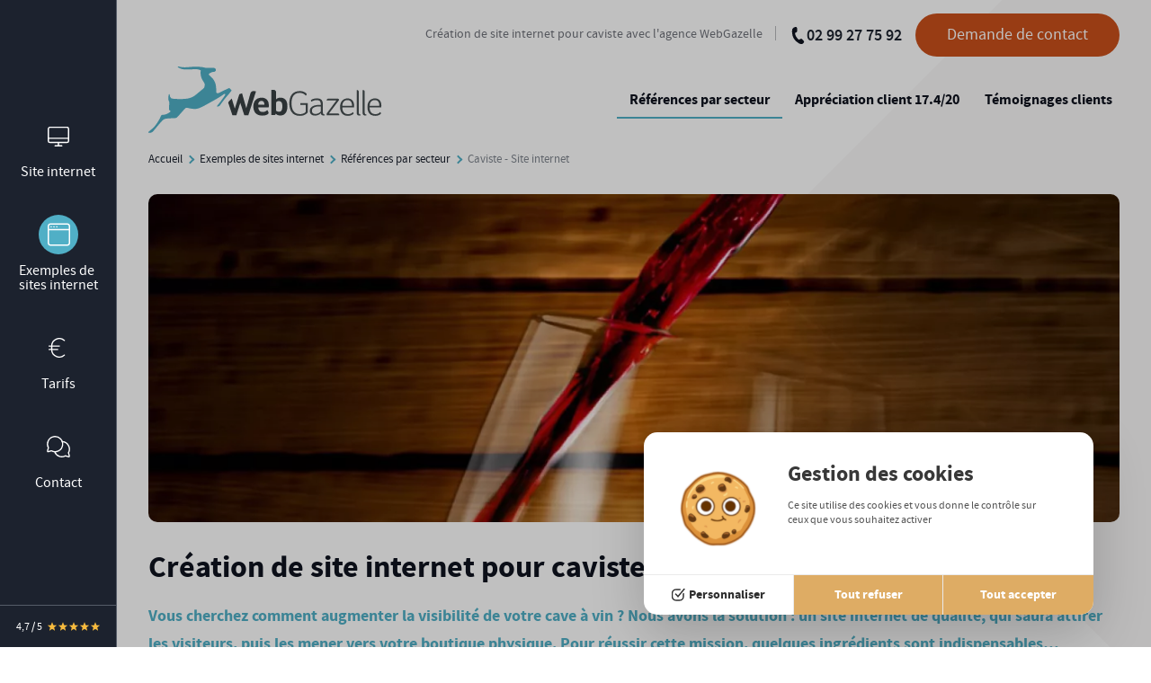

--- FILE ---
content_type: text/html; charset=utf-8
request_url: https://www.webgazelle.net/caviste-site-internet.php
body_size: 42936
content:
<!DOCTYPE html>
<html lang="fr" prefix="og: https://ogp.me/ns#">
	<head>
	<meta charset="utf-8">
	<title>Cr&eacute;ation de site internet pour caviste - WebGazelle</title>
	<meta name="description" content="Besoin de d&eacute;velopper l&#039;activit&eacute; de votre cave &agrave; vin ? Optez pour un site internet de caviste par WebGazelle !">

			<style>body.cs-hidden::before {content: '';position: fixed;inset: 0;width: 100vw;height: 100vh;z-index: 1312;background: var(--body_background);opacity: 1;}body.cs-visible::before {opacity: 0;pointer-events: none;transition: opacity .2s ease-out;}.csloader {padding: 5px;border-radius: 100%;opacity: 1;}.csloader__spinner {position: relative;margin: 0 auto;width: 45px;}.csloader__spinner:before {content: '';display: block;padding-top: 100%;}.csloader__spinner-svg {animation: csloader-spinner-rotate 1.28973s linear infinite;height: 100%;transform-origin: center center;width: 100%;position: absolute;top: 0;bottom: 0;left: 0;right: 0;margin: auto;}.csloader__spinner-circle {stroke-dasharray: 1, 200;stroke-dashoffset: 0;animation: csloader-spinner-dash 2s ease-in-out infinite;stroke-linecap: round;stroke-width: 4px;}@keyframes csloader-spinner-rotate {100% {transform: rotate(360deg);}}@keyframes csloader-spinner-dash {0% {stroke-dasharray: 1, 200;stroke-dashoffset: 0;}50% {stroke-dasharray: 89, 200;stroke-dashoffset: -35px;}100% {stroke-dasharray: 89, 200;stroke-dashoffset: -124px;}}</style><noscript><style>body.cs-hidden::before {content: none;}body.cs-visible::before {content: none;}.csloader {display: none;}</style></noscript>
	<meta name="viewport" content="initial-scale = 1">	<meta property="og:type" content="website" >
<meta property="og:url" content="caviste-site-internet" >
<meta property="og:title" content="Cr&eacute;ation de site internet pour caviste - WebGazelle" >
<meta property="og:description" content="Besoin de d&eacute;velopper l&#039;activit&eacute; de votre cave &agrave; vin ? Optez pour un site internet de caviste par WebGazelle !" >
<meta property="og:site_name" content="Cr&eacute;ation de site Internet - WebGazelle " >
<meta property="og:image" content="https://www.webgazelle.net/scripts/files/673de864e5dd08.97406009/caviste.jpg" >
<meta name="twitter:card" content="summary_large_image">		<link rel="canonical" href="https://www.webgazelle.net/caviste-site-internet.php" />	
	
	

		
	    
    
        <script src="/lib/tarteaucitron/1.15.0/tarteaucitron.js"></script>
    <script>
        tarteaucitron.init({
            "cookieDomain": "www.webgazelle.net",
            "privacyUrl": "",
            "bodyPosition": "bottom",
            "hashtag": "#webgazelle",
            "cookieName": "webgazelle2",
            "orientation": "middle",
            "groupServices": false,
            "serviceDefaultState": "wait",
            "showAlertSmall": false,
            "cookieslist": false,
            "showIcon": false,
            "iconPosition": "BottomRight",
            "adblocker": false,
            "DenyAllCta" : true,
            "AcceptAllCta" : true,
            "highPrivacy": true,
            "handleBrowserDNTRequest": false,
            "removeCredit": true,
            "moreInfoLink": true,
            "useExternalCss": false,
            "useExternalJs": false,
            "readmoreLink": "",
            "mandatory": true,
            "mandatoryCta": true,
            "googleConsentMode": true
        });
                (tarteaucitron.job = tarteaucitron.job || []).push('analytics');
                (tarteaucitron.job = tarteaucitron.job || []).push('multiplegtag');
            </script>
    <script type="text/javascript">
    tarteaucitron.user.analyticsMore = function () {
        if (typeof launchAnalytics === "function") {
            launchAnalytics();
        }
    }
</script>

	
	        <script type="text/javascript">
var launchedAnalytics = false;
var launchAnalytics = function() {
    if (!launchedAnalytics) {
        launchedAnalytics = true;
        (function(i,s,o,g,r,a,m){i['GoogleAnalyticsObject']=r;i[r]=i[r]||function(){
        (i[r].q=i[r].q||[]).push(arguments)},i[r].l=1*new Date();a=s.createElement(o),
        m=s.getElementsByTagName(o)[0];a.async=1;a.src=g;m.parentNode.insertBefore(a,m)
        })(window,document,'script','//www.google-analytics.com/analytics.js','ga');
        ga('create', 'UA-9441803-1', {"name":"cognix"});
ga('cognix.require', 'displayfeatures');
ga('cognix.set', 'anonymizeIp', true);
ga('cognix.send', 'pageview');
    }
};
if (typeof tarteaucitron === 'undefined') {
    launchAnalytics();
}
</script>        
        
		
                        <script type="text/javascript">
tarteaucitron.user.multiplegtagUa = ['AW-1016761440', 'G-K0SF5PK8VD', 'G-PPBTJ959KR'];
(tarteaucitron.job = tarteaucitron.job || []).push('multiplegtag');</script>
        
        
        
		<script type='text/javascript' async src='https://app.plezi.co/scripts/ossleads_analytics.js?tenant=65128ad2e317a711714b483d&tw=653929c3f4208762bffe99cf'></script>

		

	<link href="/default/CMS/css/cache/f9d0df3e870eff626bf0326faeac266c.min.css" media="screen,print" rel="stylesheet" type="text/css" />
	<script type="text/javascript" src="/default/CMS/js/cache/0d2f7faaa3079cf870e7cdd2af6f7ca8.min.js"></script>
<script type="text/javascript" defer="defer" src="/default/CMS/js/cache/9bd44581c18d7bad94bfe3fdf0395898.min.js"></script>
					<link href="/fonts.css" rel="stylesheet">
	    <script type="application/ld+json">{"@context":"https:\/\/schema.org","@type":"LocalBusiness","url":"https:\/\/www.webgazelle.net\/","description":"WebGazelle est un service de Cr\u00e9ation de site Internet propos\u00e9 par Cognix Systems - le sp\u00e9cialiste des technologies Web","logo":"\/home\/webgazellenet\/www\/default\/CMS\/images\/dist\/footer_logo.svg","name":"WebGazelle","telephone":"02 99 27 75 92","address":{"@type":"PostalAddress","addressLocality":"Rennes","addressRegion":"Bretagne","postalCode":"35200","addressCountry":"FR"}}</script></head>	
<body id="haut" class="pageType desktop-fonts cs-hidden lightColor">
				    		<img style="pointer-events: none; position: absolute; top: 0; left: 0; width: 99vw; height: 99vh; max-width: 99vw; max-height: 99vh;" src="[data-uri]" alt="Caviste - Site internet"/><div id="csIdloader" class="erf csloader" style="pointer-events: none; position: fixed; top: 50%; left: 50%; transform: translate(-50%, -50%); box-shadow: 0 0 2.5px 0 rgba(0, 0, 0, .3); z-index: 1313; background: var(--loader-fill-background)"><div class="csloader__spinner"><svg class="csloader__spinner-svg" viewBox="25 25 50 50"><circle class="csloader__spinner-circle" cx="50" cy="50" r="20" fill="none" stroke-width="2" stroke-miterlimit="10" style="stroke: var(--loader-fill-color)"/></svg></div></div>    
    
        <div style="height: 0; width: 0; position: absolute; visibility: hidden; pointer-events: none;" class="svgSprite">
            <!-- inject:svg --><svg xmlns="http://www.w3.org/2000/svg"><defs><clipPath id="phone2-a"><path fill="#fff" d="M0 0h24v24H0z"/></clipPath><style>.cls-1{fill:#fff;fill-rule:evenodd}</style></defs><symbol id="box" viewBox="0 0 24 24"><path d="M21 8a2 2 0 0 0-1-1.73l-7-4a2 2 0 0 0-2 0l-7 4A2 2 0 0 0 3 8v8a2 2 0 0 0 1 1.73l7 4a2 2 0 0 0 2 0l7-4A2 2 0 0 0 21 16z"/><path d="M3.3 7l8.7 5 8.7-5M12 22V12"/></symbol><symbol id="cafe" viewBox="0 0 69.15 64.57"><title>cafe</title><g data-name="Calque 2"><path d="M0 64.57h58.33v-2.5H0zm17.36-11.64l.48.2 1-2.29-.49-.21c-4.31-1.83-8.76-3.71-8.76-19H7.08c0 16.94 5.46 19.25 10.28 21.3zm50.85-21.09a7.93 7.93 0 0 0-10.72-3.24l-.24.13v-4.66H.08v14.58A21.09 21.09 0 0 0 21 59.9h15.36a20.87 20.87 0 0 0 18.83-12.11L65 42.56a7.93 7.93 0 0 0 3.21-10.72zm-13.46 6.81A19 19 0 0 1 53.29 46l-.4.21.16.3A18.4 18.4 0 0 1 36.36 57.4H21A18.59 18.59 0 0 1 2.58 38.65V26.57h52.17zm9 1.7l-7.3 3.91a21.58 21.58 0 0 0 .76-5.61v-7.08l1.42-.77a5.42 5.42 0 1 1 5.12 9.55zM16.94 20.44l1.06.65 1.06.67c.15-.25 3.71-6.07 0-12A7.35 7.35 0 0 1 19 1.52L17 0a9.79 9.79 0 0 0-.07 11.09c2.87 4.58.13 9.15.01 9.35zm10 0l1.06.65 1.06.67c.15-.25 3.71-6.07 0-12A7.35 7.35 0 0 1 29 1.52L27 0a9.79 9.79 0 0 0-.07 11.09c2.87 4.58.13 9.15.01 9.35zm10.33 0l1.06.65 1.06.67c.16-.25 3.71-6.07 0-12a7.35 7.35 0 0 1-.07-8.25L37.34 0a9.79 9.79 0 0 0-.07 11.09c2.87 4.58.12 9.15 0 9.35z" fill="#1d1d1b" data-name="Calque 1"/></g></symbol><symbol id="check" viewBox="0 0 18 13"><path d="M17 1L6 12 1 7" fill="none" stroke="#000" stroke-linecap="round" stroke-linejoin="round" stroke-width="2" data-name="Calque 1"/></symbol><symbol id="chrono" viewBox="0 0 16.01 18.89"><title>chrono</title><g data-name="Calque 2"><path d="M7.74 3.42a7.74 7.74 0 1 0 7.73 7.74 7.75 7.75 0 0 0-7.73-7.74zm0 13.36a5.63 5.63 0 1 1 5.62-5.62 5.63 5.63 0 0 1-5.62 5.62zm1.4-5.62a1.39 1.39 0 0 1-.7 1.21V13a.36.36 0 0 1-.35.36h-.71A.36.36 0 0 1 7 13v-.63A1.4 1.4 0 0 1 7 10V7.38A.35.35 0 0 1 7.38 7h.71a.35.35 0 0 1 .35.35V10a1.39 1.39 0 0 1 .7 1.16zM7.74 2c-.36 0-1.06 0-1.41.07V.37A.37.37 0 0 1 6.68 0h2.11a.37.37 0 0 1 .35.37v1.74C8.8 2.07 8.09 2 7.74 2zm8.17 2.64l-1 1a10.16 10.16 0 0 0-.7-.79 10.4 10.4 0 0 0-.79-.7l1-1a.37.37 0 0 1 .5 0l1 1a.34.34 0 0 1-.01.53z" data-name="Calque 1"/></g></symbol><symbol id="computer" viewBox="0 0 91.65 59.83"><title>computer</title><g data-name="Calque 2"><path d="M85.74 50V6.25A6.25 6.25 0 0 0 79.49 0h-68a6.25 6.25 0 0 0-6.25 6.25V50H0l.11 1.35a9.3 9.3 0 0 0 9.21 8.48h73a9.3 9.3 0 0 0 9.22-8.48l.11-1.35zm-78-43.75a3.75 3.75 0 0 1 3.75-3.75h68a3.75 3.75 0 0 1 3.75 3.75V50H53.53l-.17 1a2.74 2.74 0 0 1-2.7 2.29H41A2.73 2.73 0 0 1 38.29 51l-.18-1H7.74zm74.58 51.08h-73a6.78 6.78 0 0 1-6.46-4.83h33.25A5.22 5.22 0 0 0 41 55.83h9.67a5.22 5.22 0 0 0 4.88-3.33h33.24a6.79 6.79 0 0 1-6.47 4.83z" fill="#1d1d1b" data-name="Calque 1"/></g></symbol><symbol id="container" viewBox="0 0 24 24"><path d="M22 7.7c0-.6-.4-1.2-.8-1.5l-6.3-3.9a1.72 1.72 0 0 0-1.7 0l-10.3 6c-.5.2-.9.8-.9 1.4v6.6c0 .5.4 1.2.8 1.5l6.3 3.9a1.72 1.72 0 0 0 1.7 0l10.3-6c.5-.3.9-1 .9-1.5z"/><path d="M10 21.9V14L2.1 9.1M10 14l11.9-6.9M14 19.8v-8.1M18 17.5V9.4"/></symbol><symbol id="desaturate-colors" viewBox="0 0 98.38 128.93"><path d="M50.02 1.19a4.008 4.008 0 0 0-5.66-.04l-.04.04C42.63 2.88 2.85 43.14 2.85 84.63c-.01 6.1 1.24 12.14 3.69 17.73l7.38-3.22c-2-4.58-3.02-9.52-3-14.51 0-32 27.26-64.75 36.27-74.7 7.93 8.78 15.01 18.29 21.14 28.41l6.91-4.14A186.373 186.373 0 0 0 50.02 1.19zM86.98 59.15l-7.64 2.58c2.6 7.36 3.98 15.09 4.1 22.9-.04 19.99-16.25 36.19-36.24 36.23-7.85.02-15.49-2.52-21.75-7.25l-4.84 6.45c19.59 14.69 47.37 10.71 62.06-8.88 5.75-7.67 8.86-17 8.86-26.59a79.947 79.947 0 0 0-4.55-25.44zM.001 118.053l92.68-92.68 5.7 5.7-92.68 92.68z"/></symbol><symbol id="email" viewBox="0 0 60 60"><path d="M50 10H10c-2.763 0-4.975 2.238-4.975 5L5 45c0 2.763 2.238 5 5 5h40c2.763 0 5-2.238 5-5V15c0-2.763-2.238-5-5-5zm0 10L30 32.5 10 20v-5l20 12.5L50 15v5z"/></symbol><symbol id="eye-toggle" viewBox="0 0 48 48"><path d="M19.356 13.72c1.578-.515 3.14-.776 4.644-.776 8.531 0 16.04 8.296 18.303 11.057a41.695 41.695 0 0 1-4.247 4.46 1.501 1.501 0 0 0 2.012 2.226c3.273-2.959 5.271-5.692 5.355-5.807a1.5 1.5 0 0 0 0-1.763C45.032 22.581 35.72 9.944 24 9.944c-1.82 0-3.695.311-5.574.924a1.498 1.498 0 0 0-.96 1.891 1.497 1.497 0 0 0 1.89.961zM4.777 4a1.5 1.5 0 0 0-1.971 2.262l9.087 7.919c-5.52 3.772-9.151 8.712-9.315 8.938a1.503 1.503 0 0 0 0 1.763c.39.537 9.702 13.174 21.422 13.174 3.62 0 7.366-1.225 11.145-3.612l8.078 7.04a1.496 1.496 0 0 0 2.116-.146 1.5 1.5 0 0 0-.146-2.116zm15.252 17.27l6.732 5.867a4.58 4.58 0 0 1-2.761.938 4.581 4.581 0 0 1-4.575-4.575c0-.8.223-1.555.604-2.23zM24 35.056c-8.531 0-16.039-8.295-18.302-11.057 1.326-1.621 4.467-5.135 8.548-7.768l3.476 3.03a7.504 7.504 0 0 0-1.298 4.239c0 4.177 3.398 7.575 7.575 7.575 1.879 0 3.674-.71 5.051-1.942l3.727 3.248c-3.022 1.771-5.969 2.675-8.777 2.675z"/></symbol><symbol id="facebook-square" viewBox="0 0 60 60"><path d="M51.429 46.071q0 3.984-2.829 6.814t-6.814 2.829h-6.429V35.357h6.797l1.004-7.5h-7.801v-4.788q0-1.808.938-2.779t3.214-.971l4.42-.033v-6.931q-3.214-.301-6.027-.301-4.554 0-7.299 2.695t-2.746 7.55v5.558h-7.5v7.5h7.5v20.357H9.643q-3.984 0-6.814-2.829T0 46.071V13.928q0-3.984 2.829-6.814t6.814-2.829h32.143q3.984 0 6.814 2.829t2.829 6.814v32.143z"/></symbol><symbol id="facebook" viewBox="0 0 34 60"><path d="M32.109.402v8.839h-5.257q-2.879 0-3.884 1.205t-1.004 3.616v6.328h9.81l-1.306 9.911h-8.504v25.413H11.718V30.301H3.18V20.39h8.538v-7.299q0-6.228 3.482-9.66t9.275-3.432q4.922 0 7.634.402z"/></symbol><symbol id="fax" viewBox="0 0 24 22"><title>fax</title><g data-name="Calque 2"><path d="M23.5 7h-3a.5.5 0 0 0-.5.5v3a.5.5 0 0 1-.5.5h-15a.47.47 0 0 1-.5-.5v-3a.53.53 0 0 0-.53-.5H.5a.5.5 0 0 0-.5.5v14a.53.53 0 0 0 .5.5h3.7a.67.67 0 0 0 .62-.5l.39-2a.68.68 0 0 1 .62-.5h12.34a.67.67 0 0 1 .62.48l.39 2a.67.67 0 0 0 .62.5h3.7a.53.53 0 0 0 .5-.53V7.5a.5.5 0 0 0-.5-.5zM2 10a1 1 0 1 1 1-1 1 1 0 0 1-1 1zm3.5-.08h13a.44.44 0 0 0 .45-.5L17.05.5a.56.56 0 0 0-.55-.5h-9a.56.56 0 0 0-.5.5L5.05 9.44a.44.44 0 0 0 .45.5z" data-name="Calque 1"/></g></symbol><symbol id="feed" viewBox="0 0 60 60"><path d="M30 0C13.431 0 0 13.431 0 30s13.431 30 30 30 30-13.431 30-30S46.569 0 30 0zM18.75 45a3.75 3.75 0 1 1 0-7.5 3.75 3.75 0 0 1 0 7.5zm10.313 0c0-7.754-6.308-14.063-14.063-14.063v-5.625c10.856 0 19.688 8.832 19.688 19.688h-5.625zm11.25 0c0-6.761-2.633-13.118-7.414-17.899S21.762 19.687 15 19.687v-5.625c8.264 0 16.033 3.218 21.876 9.061s9.061 13.612 9.061 21.876h-5.625z"/></symbol><symbol id="feed2" viewBox="0 0 60 60"><path d="M50 0H10.001C4.5 0 0 4.501 0 10.001v39.998C0 55.503 4.501 60 10.001 60H50c5.501 0 10-4.497 10-10.001V10.001C60 4.5 55.501 0 50 0zM16.344 48.706c-2.811 0-5.094-2.267-5.094-5.076 0-2.794 2.284-5.087 5.094-5.087 2.822 0 5.101 2.293 5.101 5.087 0 2.809-2.28 5.076-5.101 5.076zm12.805.044c0-4.794-1.864-9.306-5.242-12.682-3.382-3.384-7.874-5.252-12.651-5.252v-7.335c13.925 0 25.261 11.334 25.261 25.269h-7.369zm13.017 0c0-17.054-13.867-30.934-30.901-30.934v-7.339c21.094 0 38.259 17.175 38.259 38.273h-7.358z"/></symbol><symbol id="feed3" viewBox="0 0 60 60"><path d="M7.986 44C3.58 44 0 47.594 0 51.973c0 4.404 3.58 7.957 7.986 7.957 4.422 0 7.998-3.554 7.998-7.957 0-4.379-3.576-7.973-7.998-7.973zM.009 20.387v11.499c7.487 0 14.529 2.928 19.832 8.233 5.296 5.292 8.22 12.365 8.22 19.881h11.55c0-21.845-17.77-39.613-39.601-39.613zM.023 0v11.505c26.706 0 48.443 21.758 48.443 48.495h11.535c0-33.074-26.909-60-59.977-60z"/></symbol><symbol id="font-family" viewBox="0 0 129.23 78.35"><path d="M0 77.08L30.22 0H41.3l32.09 77.08H61.53l-9.12-23.34h-33l-8.52 23.34H0zm22.48-31.65h26.69l-8.14-21.35c-2.52-6.55-4.37-11.88-5.54-16a94.33 94.33 0 0 1-4.3 14.72l-8.71 22.63zM117.19 70.2a36.373 36.373 0 0 1-10 6.1 29.494 29.494 0 0 1-10.82 2.05c-5.91 0-10.63-1.44-14.14-4.32-3.5-2.82-5.46-7.13-5.28-11.62-.06-3.04.81-6.03 2.48-8.57a16.86 16.86 0 0 1 6.78-5.83c2.86-1.4 7.19-2.44 13-3.11 7.82-.92 13.56-2.02 17.21-3.31l.06-2.42c0-3.82-.84-6.5-2.54-8-2.39-2.24-6.05-3.36-11-3.37-4.48 0-7.81.75-10 2.25-2.19 1.5-3.82 4.31-4.89 8.43l-9.45-1.26c1.33-6 4.06-10.37 8.18-13.1 4.12-2.73 10-4.1 17.63-4.1 5.95 0 10.61.9 14 2.71 3.39 1.81 5.53 4.04 6.42 6.7.89 2.67 1.33 6.56 1.33 11.68v12.62c0 8.83.21 14.4.62 16.69.43 2.36 1.26 4.62 2.45 6.7h-10c-1.1-2.16-1.79-4.51-2.04-6.92zm-.78-21.14c-3.52 1.4-8.76 2.59-15.71 3.57-2.89.29-5.73.94-8.47 1.92-1.51.64-2.81 1.7-3.75 3.05a7.904 7.904 0 0 0-1.34 4.55 7.665 7.665 0 0 0 3.07 6.39c2 1.6 4.86 2.39 8.47 2.39 3.24.04 6.45-.7 9.35-2.15a14.83 14.83 0 0 0 6.29-5.76c1.39-2.4 2.08-5.9 2.09-10.49v-3.47z"/></symbol><symbol id="font-highlight" viewBox="0 0 128.96 123.42"><path d="M17.46 85.35l13-44.51c.04-.15.09-.3.15-.45.22-.53.56-1 1-1.38L69.39 1.22a3.806 3.806 0 0 1 5.37-.21 3.806 3.806 0 0 1 .21 5.37l-.21.21-35.25 35.24 47.74 47.73 35.24-35.24a3.79 3.79 0 0 1 5.36 5.36L90.07 97.47c-.38.43-.85.77-1.38 1l-.45.15-44.51 13-10.69 10.69a3.785 3.785 0 0 1-4.56.61L1.93 107.75a3.79 3.79 0 0 1-.8-6l16.33-16.4zm25.33 18.58l37.2-10.85-44-44-10.86 37.21 17.66 17.64zm-6.46 4.27L20.79 92.71 9.91 103.58l19.72 11.27 6.7-6.65z"/></symbol><symbol id="font-size" viewBox="0 0 129.23 113.83"><path d="M0 77.08L30.22 0h11.06l32.09 77.08H61.5l-9.11-23.35h-33l-8.51 23.35H0zm22.49-31.65h26.69l-8.15-21.35c-2.52-6.56-4.36-11.89-5.53-16a96.67 96.67 0 0 1-4.3 14.73l-8.71 22.62zM117.2 70.19a36.373 36.373 0 0 1-10 6.1 29.24 29.24 0 0 1-10.82 2c-5.91 0-10.62-1.44-14.14-4.31-3.5-2.82-5.45-7.13-5.28-11.62-.05-3.04.81-6.03 2.47-8.57 1.7-2.52 4.04-4.53 6.78-5.84 2.87-1.4 7.2-2.43 13-3.1 7.82-.93 13.56-2.03 17.21-3.31l.06-2.42c0-3.82-.84-6.5-2.54-8.05-2.39-2.24-6.06-3.36-11-3.36-4.47 0-7.81.75-10 2.25s-3.82 4.31-4.89 8.42l-9.45-1.26c1.33-6 4.06-10.36 8.18-13.09 4.12-2.73 10-4.09 17.63-4.1 5.95 0 10.62.9 14 2.71s5.52 4.04 6.42 6.7c.89 2.67 1.34 6.56 1.34 11.67v12.67c0 8.84.21 14.41.62 16.7.44 2.35 1.26 4.62 2.44 6.7h-10a19.787 19.787 0 0 1-2.03-6.89zm-.78-21.14c-3.52 1.41-8.76 2.6-15.71 3.58-2.89.28-5.74.93-8.47 1.92a8.61 8.61 0 0 0-3.75 3.05 7.904 7.904 0 0 0-1.34 4.55 7.695 7.695 0 0 0 3.06 6.39c2 1.59 4.87 2.39 8.48 2.39 3.25.04 6.45-.7 9.35-2.16 2.62-1.26 4.81-3.26 6.29-5.76 1.39-2.4 2.09-5.9 2.09-10.49v-3.47zM125.41 91.3c-2.09 0-3.79 1.7-3.79 3.79v3.78h-114v-3.78a3.79 3.79 0 0 0-7.57-.39V110.23a3.79 3.79 0 0 0 7.57 0v-3.79h114v3.79a3.79 3.79 0 0 0 7.57 0V95.09c0-2.09-1.69-3.78-3.78-3.79z"/></symbol><symbol id="google-plus-square" viewBox="0 0 60 60"><path d="M27.757 40.781q0 2.545-1.959 3.767t-4.671 1.222q-1.373 0-2.695-.318t-2.528-.954-1.942-1.775-.737-2.612q0-1.54.837-2.679t2.193-1.724 2.746-.837 2.829-.251q.67 0 1.038.067.067.033.77.552t.871.636.77.603.82.737.636.753.569.871.301.887.151 1.055zm-2.478-18.248q0 2.009-1.105 3.331t-3.08 1.323q-1.775 0-3.114-1.423t-1.925-3.231-.586-3.549q0-2.042 1.071-3.482t3.08-1.44q1.775 0 3.131 1.507t1.942 3.382.586 3.583zm3.549-8.604l2.946-2.143h-8.873q-2.846 0-5.391 1.071t-4.269 3.281-1.724 5.123q0 3.114 2.16 5.173t5.307 2.059q.737 0 1.44-.1-.435.971-.435 1.808 0 1.473 1.339 3.147-5.859.402-8.605 2.109-1.574.971-2.528 2.444t-.954 3.181q0 1.44.619 2.595t1.624 1.892 2.31 1.239 2.595.703 2.561.201q2.009 0 4.035-.519t3.8-1.54 2.879-2.762 1.105-3.917q0-1.641-.67-2.997t-1.641-2.227-1.942-1.59-1.641-1.473-.67-1.49.519-1.423 1.256-1.323 1.473-1.406 1.256-1.992.519-2.762q0-2.009-.753-3.331t-2.427-3.03h2.779zm9.743 15h4.286v-2.143h-4.286V22.5h-2.143v4.286h-4.286v2.143h4.286v5.357h2.143v-5.357zm12.858-15v32.143q0 3.984-2.829 6.814t-6.814 2.829H9.643q-3.984 0-6.814-2.829T0 46.072V13.929q0-3.984 2.829-6.814t6.814-2.829h32.143q3.984 0 6.814 2.829t2.829 6.814z"/></symbol><symbol id="google-plus" viewBox="0 0 60 60"><path d="M.047 50.957zm13.776-17.843c5.391.16 9.008-5.432 8.078-12.492-.931-7.059-6.058-12.725-11.45-12.886-5.392-.16-9.008 5.243-8.077 12.305.931 7.059 6.056 12.913 11.449 13.073zM60 15v-4.999C60 4.5 55.501 0 50.001 0H10.002C4.595 0 .158 4.35.008 9.722c3.42-3.011 8.164-5.526 13.059-5.526h20.932l-4.684 3.962h-6.637c4.402 1.688 6.747 6.804 6.747 12.054 0 4.409-2.45 8.2-5.911 10.897-3.378 2.631-4.018 3.733-4.018 5.969 0 1.909 3.618 5.156 5.51 6.491 5.53 3.899 7.319 7.518 7.319 13.562 0 .963-.12 1.924-.355 2.869h18.032c5.5 0 9.999-4.497 9.999-10.001V18.75h-11.25V30h-3.75V18.75h-11.25V15h11.25V3.75h3.75V15h11.25zM10.892 44.879c1.266 0 2.427-.035 3.629-.035-1.591-1.543-2.849-3.434-2.849-5.764 0-1.383.443-2.715 1.063-3.898-.632.045-1.277.058-1.941.058-4.357 0-8.057-1.411-10.793-3.741v15.76c3.131-1.487 6.849-2.38 10.891-2.38zM.2 51.988zm26.487 3.843c-.882-3.446-4.011-5.154-8.372-8.178a17.506 17.506 0 0 0-5.209-.832C7.855 46.765 2.963 48.868.203 51.999 1.136 56.552 5.185 60 10.002 60h16.784c.106-.652.158-1.326.158-2.017 0-.734-.09-1.453-.256-2.152z"/></symbol><symbol id="google-plus2" viewBox="0 0 56 60"><path d="M24.609 26.652q0 1.205 1.071 2.361t2.595 2.277 3.03 2.461 2.578 3.482 1.071 4.754q0 3.013-1.607 5.792-2.411 4.085-7.065 6.01t-9.978 1.925q-4.42 0-8.253-1.389t-5.742-4.604Q1.07 47.712 1.07 45.335q0-2.712 1.49-5.022t3.968-3.85q4.386-2.746 13.527-3.348-1.071-1.406-1.59-2.478t-.519-2.444q0-1.205.703-2.846-1.54.134-2.277.134-4.955 0-8.354-3.231T4.62 14.064q0-2.746 1.205-5.324T9.14 4.354q2.578-2.21 6.111-3.281T22.533.002h13.996l-4.621 2.946h-4.386Q30 5.057 31.272 7.401t1.272 5.357q0 2.411-.82 4.336t-1.975 3.114-2.327 2.176-1.992 2.059-.82 2.21zm-4.888-3.214q1.272 0 2.612-.552t2.21-1.456q1.775-1.908 1.775-5.324 0-1.942-.569-4.185t-1.624-4.336-2.829-3.465-3.917-1.373q-1.406 0-2.762.653t-2.193 1.758q-1.574 1.975-1.574 5.357 0 1.54.335 3.264t1.055 3.449 1.741 3.097 2.511 2.243 3.231.871zm.067 29.229q1.942 0 3.733-.435t3.315-1.306 2.444-2.444.921-3.65q0-.837-.234-1.641t-.486-1.406-.904-1.389-.988-1.172-1.289-1.155-1.222-.971-1.389-1.004-1.222-.871q-.536-.067-1.607-.067-1.775 0-3.516.234t-3.599.837-3.248 1.54-2.294 2.494-.904 3.532q0 2.344 1.172 4.135t3.064 2.779 3.984 1.473 4.269.486zm27.12-29.33h7.132v3.616h-7.132v7.333h-3.516v-7.333h-7.098v-3.616h7.098v-7.266h3.516v7.266z"/></symbol><symbol id="home" viewBox="0 0 60 60"><path d="M25 50V35h10v15h12.5V30H55L30 7.5 5 30h7.5v20z"/></symbol><symbol id="immeuble" viewBox="0 0 86.58 70.17"><title>immeuble</title><g data-name="Calque 2"><path d="M82.17 67.67V10.92a4.25 4.25 0 0 0-4.25-4.25h-3.75V3.25A3.26 3.26 0 0 0 70.92 0h-15a3.26 3.26 0 0 0-3.25 3.25v3.42H40.58a4.25 4.25 0 0 0-4.25 4.25v22.66h2.5V10.92a1.75 1.75 0 0 1 1.75-1.75h37.34a1.75 1.75 0 0 1 1.75 1.75v56.75H38.83V55.25h-2.5v12.42H24v-5.94l3.17-3.47-1.84-1.69-3.83 4.19v6.91H18v-6.91l-3.83-4.19-1.84 1.69 3.17 3.47v5.94H9.25v2.5h77.33v-2.5zm-10.5-61h-16.5V3.25a.75.75 0 0 1 .75-.75h15a.76.76 0 0 1 .75.75zM15.25 50.62a9.28 9.28 0 0 0 8.94-.26 8 8 0 0 0 7.06 4.31 8.26 8.26 0 0 0 8.08-8.42A8.41 8.41 0 0 0 35 38.78a7.75 7.75 0 0 0 .5-2.78 7.63 7.63 0 0 0-7.58-7.67 7.52 7.52 0 0 0-2.86.57 12.12 12.12 0 0 0-9.23-4.23 11.89 11.89 0 0 0-12 11.75A11.59 11.59 0 0 0 4.41 40 7.77 7.77 0 0 0 0 47a8 8 0 0 0 8.08 7.83 8.15 8.15 0 0 0 7.17-4.21zm-1.79-2.21a5.55 5.55 0 0 1-5.38 3.92A5.46 5.46 0 0 1 2.5 47a5.36 5.36 0 0 1 3.9-5.09l1.37-.41-.6-1.3a8.93 8.93 0 0 1-.84-3.78 9.39 9.39 0 0 1 9.5-9.25 9.54 9.54 0 0 1 7.84 4l.67.95 1-.6a5 5 0 0 1 2.58-.72 5.17 5.17 0 0 1 4.29 7.92l-.83 1.35 1.51.49a5.86 5.86 0 0 1 3.94 5.66 5.76 5.76 0 0 1-5.58 5.92 5.61 5.61 0 0 1-5.32-4.12l-.57-1.91-1.47 1.34a6.48 6.48 0 0 1-4.39 1.69 6.57 6.57 0 0 1-4.06-1.4L14 46.61zM46.57 18.6h-3.09v3.09h3.09zm9.25 0h-3.09v3.09h3.09zm8.75 0h-3.09v3.09h3.09zm9.25 0h-3.09v3.09h3.09zM43.48 30.67h3.09v-3.09h-3.09zm9.25 0h3.09v-3.09h-3.09zm8.75 0h3.09v-3.09h-3.09zm9.25 0h3.09v-3.09h-3.09zm-27.25 8.77h3.09v-3.09h-3.09zm9.25 0h3.09v-3.09h-3.09zm8.75 0h3.09v-3.09h-3.09zm9.25 0h3.09v-3.09h-3.09zm-27.25 8.75h3.09V45.1h-3.09zm9.25 0h3.09V45.1h-3.09zm8.75 0h3.09V45.1h-3.09zm9.25 0h3.09V45.1h-3.09zm-27.25 8.5h3.09V53.6h-3.09zm9.25 0h3.09V53.6h-3.09zm8.75 0h3.09V53.6h-3.09zm9.25 0h3.09V53.6h-3.09z" fill="#1d1d1b" data-name="Calque 1"/></g></symbol><symbol id="info" viewBox="0 0 512 512"><path d="M20.005 512a19.998 19.998 0 0 1-18.546-27.496L46.87 372.171C16.162 332.253 0 285.425 0 236c0-63.375 26.855-122.857 75.62-167.489C123.891 24.331 187.952 0 256 0s132.109 24.331 180.38 68.511C485.145 113.143 512 172.625 512 236c0 45.448-14.04 89.577-40.602 127.615-6.325 9.057-18.792 11.271-27.849 4.947s-11.271-18.792-4.947-27.849C460.452 309.425 472 273.215 472 236c0-108.075-96.897-196-216-196S40 127.925 40 236c0 43.783 15.577 85.2 45.046 119.773a19.999 19.999 0 0 1 3.321 20.47l-31.366 77.589 91.345-40.266a20.004 20.004 0 0 1 15.916-.095C193.082 425.766 223.946 432 256 432c36.892 0 73.299-8.587 105.286-24.832 9.85-5 21.887-1.072 26.889 8.775 5.001 9.849 1.073 21.887-8.775 26.889C341.828 461.914 299.157 472 256 472c-34.48 0-67.835-6.191-99.276-18.413L28.068 510.301A19.979 19.979 0 0 1 20.005 512zM276 325V217c0-11.046-8.954-20-20-20s-20 8.954-20 20v108c0 11.046 8.954 20 20 20s20-8.954 20-20zm-20-197c-11.046 0-20 8.954-20 20s8.954 20 20 20 20-8.954 20-20-8.954-20-20-20z"/></symbol><symbol id="instagram" viewBox="0 0 56.7 56.7"><path d="M28.2 16.7c-7 0-12.8 5.7-12.8 12.8s5.7 12.8 12.8 12.8S41 36.5 41 29.5s-5.8-12.8-12.8-12.8zm0 21c-4.5 0-8.2-3.7-8.2-8.2s3.7-8.2 8.2-8.2 8.2 3.7 8.2 8.2-3.7 8.2-8.2 8.2z"/><circle cx="41.5" cy="16.4" r="2.9"/><path d="M49 8.9c-2.6-2.7-6.3-4.1-10.5-4.1H17.9c-8.7 0-14.5 5.8-14.5 14.5v20.5c0 4.3 1.4 8 4.2 10.7 2.7 2.6 6.3 3.9 10.4 3.9h20.4c4.3 0 7.9-1.4 10.5-3.9 2.7-2.6 4.1-6.3 4.1-10.6V19.3c0-4.2-1.4-7.8-4-10.4zm-.6 31c0 3.1-.9 5.6-2.7 7.3-1.8 1.7-4.3 2.6-7.3 2.6H18c-3 0-5.5-.9-7.3-2.6C8.9 45.4 8 42.9 8 39.8V19.3c0-3 .9-5.5 2.7-7.3 1.7-1.7 4.3-2.6 7.3-2.6h20.6c3 0 5.5.9 7.3 2.7 1.7 1.8 2.7 4.3 2.7 7.2v20.6z"/></symbol><symbol id="invert-colors" viewBox="0 0 88.65 128.99"><path d="M87.42 94.95a44.27 44.27 0 0 0 1.23-10.32c0-41.49-39.78-81.75-41.48-83.44a3.999 3.999 0 0 0-5.66-.03l-.03.03C39.78 2.88 0 43.14 0 84.63c-.02 24.48 19.8 44.34 44.28 44.36 20.53.02 38.39-14.06 43.15-34.03zM8.04 84.63c0-32 27.26-64.75 36.27-74.7v110.93c-20.01-.02-36.23-16.22-36.27-36.23z"/></symbol><symbol id="leaf" viewBox="0 0 94 74"><path d="M23.6 7.52C4.49 18.61 5.59 36.67 6.25 43.35c24.68-29.24 61.6-27.82 61.6-27.82S15.51 33.48.14 69.49c-1.21 2.84 5.7 6.53 7.28 3.17a84.07 84.07 0 0 1 11.26-17.52C28.36 58.74 45.1 63 57 54.61 72.72 43.52 71.11 18.94 93.61 7c5.26-2.83-44.1-14.52-70.01.52z"/></symbol><symbol id="linkedin-square" viewBox="0 0 60 60"><path d="M7.935 47.344h7.734V24.107H7.935v23.237zm8.237-30.402q-.033-1.741-1.205-2.879t-3.114-1.138-3.164 1.138-1.222 2.879q0 1.708 1.189 2.863t3.097 1.155h.033q1.975 0 3.181-1.155t1.205-2.863zm19.587 30.402h7.734V34.018q0-5.156-2.444-7.801t-6.462-2.645q-4.554 0-6.998 3.917h.067v-3.382h-7.734q.1 2.21 0 23.237h7.734V34.353q0-1.272.234-1.875.502-1.172 1.507-1.992t2.478-.82q3.884 0 3.884 5.257v12.422zm15.67-33.415v32.143q0 3.984-2.829 6.814t-6.814 2.829H9.643q-3.984 0-6.814-2.829T0 46.072V13.929q0-3.984 2.829-6.814t6.814-2.829h32.143q3.984 0 6.814 2.829t2.829 6.814z"/></symbol><symbol id="linkedin" viewBox="0 0 60 60"><path d="M11.685 20.926v33.181H.636V20.926h11.049zm.703-10.245q.033 2.444-1.691 4.085T6.16 16.407h-.067q-2.746 0-4.42-1.641t-1.674-4.085q0-2.478 1.724-4.102t4.503-1.624 4.453 1.624 1.708 4.102zm39.041 24.408v19.018H40.413V36.361q0-3.516-1.356-5.508t-4.236-1.992q-2.109 0-3.532 1.155t-2.126 2.863q-.368 1.004-.368 2.712v18.516H17.779q.067-13.359.067-21.663t-.033-9.911l-.033-1.607h11.016v4.821h-.067q.67-1.071 1.373-1.875t1.892-1.741 2.913-1.456 3.834-.519q5.725 0 9.208 3.8t3.482 11.133z"/></symbol><symbol id="location" viewBox="0 0 17.94 24.71"><title>location</title><g data-name="Calque 2"><path d="M9 0a9 9 0 0 0-9 9 12.16 12.16 0 0 0 .6 3.1c.11.32.32.84.46 1.14L8.7 24.48c.15.31.39.31.53 0l7.64-11.27a11.37 11.37 0 0 0 .47-1.14 12.16 12.16 0 0 0 .6-3.1A9 9 0 0 0 9 0zm0 12.85A3.88 3.88 0 1 1 12.85 9 3.88 3.88 0 0 1 9 12.85z" data-name="Calque 1"/></g></symbol><symbol id="lunette" viewBox="0 0 78.8 30.801"><path d="M59.5 30.8a15.43 15.43 0 0 1-10.8-4.379 15.286 15.286 0 0 1-4.672-10.6v-.172l-.1-.143c-1.256-1.889-2.862-2.93-4.523-2.93s-3.269 1.04-4.522 2.93l-.1.144v.172a15.373 15.373 0 0 1-4.615 10.6A15.147 15.147 0 0 1 19.5 30.8a15.47 15.47 0 0 1-10.508-4.1 15.334 15.334 0 0 1-4.921-10.017l-.046-.55H.738a.734.734 0 0 1-.734-.734.734.734 0 0 1 .734-.733h3.287l.046-.551A15.333 15.333 0 0 1 8.992 4.099 15.47 15.47 0 0 1 19.5-.001a15.131 15.131 0 0 1 5.253.935 15.259 15.259 0 0 1 4.471 2.582 15.477 15.477 0 0 1 5.265 8.774l.2.985.771-.646a6.05 6.05 0 0 1 3.942-1.519 6.041 6.041 0 0 1 3.944 1.521l.77.645.2-.984a15.442 15.442 0 0 1 5.33-8.774A15.469 15.469 0 0 1 54.174.934a15.483 15.483 0 0 1 5.322-.936 15.206 15.206 0 0 1 9.913 3.688 15.478 15.478 0 0 1 5.159 9.145l.084.5h3.415a.734.734 0 0 1 .734.734.734.734 0 0 1-.734.734H74.8v.6A15.37 15.37 0 0 1 59.5 30.8zm0-29.334a14 14 0 0 0-14.03 13.933A14 14 0 0 0 59.5 29.333 13.738 13.738 0 0 0 73.333 15.4 13.737 13.737 0 0 0 59.5 1.467zm-40 0A14 14 0 0 0 5.467 15.4 14 14 0 0 0 19.5 29.333 13.738 13.738 0 0 0 33.333 15.4 13.738 13.738 0 0 0 19.5 1.467z" fill="#646363"/></symbol><symbol id="main" viewBox="0 0 61.79 77.69"><title>main</title><g data-name="Calque 2"><path d="M58.69 22.7a5.29 5.29 0 0 0-3-.45l2.43-5.19a5.36 5.36 0 0 0-5.55-7.6l.76-1.61A5.54 5.54 0 0 0 50.5.57 5.53 5.53 0 0 0 43.07 3L42 5.21a6 6 0 0 0-2.58-2.29 5.63 5.63 0 0 0-7.52 2.45l-6.1 13 2.36 1.11 6.1-13a3 3 0 0 1 4.09-1.2 3 3 0 0 1 1.7 3.91L35.43 19l.11.05-5.79 12.38L32 32.5 45.33 4.08a3 3 0 0 1 4.11-1.25 3.06 3.06 0 0 1 1.67 4l-2.68 5.67-1.94 4.13-8.84 18.85 2.27 1.06 8.83-18.85 1.94-4.13A2.88 2.88 0 0 1 55.9 16l-4.36 9.28-.26.57-8.38 17.88 2.26 1.06 8.38-17.88.27-.57A2.87 2.87 0 1 1 59 28.79l-3.92 8.37-.69 1.47L43 63A21.25 21.25 0 0 1 4.52 45l11.69-25a5 5 0 0 1 3 1.12 4.4 4.4 0 0 1 1.31 3.19c.24 5-3.74 12.4-4.52 13.47a1.3 1.3 0 0 0-.22 1.51C19 45.4 19.69 57.4 19.7 57.52a1.32 1.32 0 0 0 .75 1.11 1.45 1.45 0 0 0 .63.12 1.31 1.31 0 0 0 1.23-1.38c0-.5-.71-11.87-3.9-18.62 1.74-2.67 4.92-9.64 4.69-14.58a6.9 6.9 0 0 0-2.18-5 8 8 0 0 0-5.38-1.8 1.29 1.29 0 0 0-.51.14l-.33-.17-.36.73L2.25 43.86a23.75 23.75 0 1 0 43 20.14l11.41-24.31.69-1.47 3.93-8.37a5.38 5.38 0 0 0-2.59-7.15z" fill="#1d1d1b" data-name="Calque 1"/></g></symbol><symbol id="mobile" viewBox="0 0 15.2 26.05"><title>mobile</title><g data-name="Calque 2"><path d="M15.2 2.71A2.71 2.71 0 0 0 12.48 0H2.71A2.71 2.71 0 0 0 0 2.71v20.63a2.71 2.71 0 0 0 2.71 2.71h9.77a2.71 2.71 0 0 0 2.72-2.71zM8.68 23.47a.4.4 0 0 1-.4.41H6.92a.41.41 0 0 1-.41-.41v-.27a.41.41 0 0 1 .41-.4h1.36a.4.4 0 0 1 .4.4zM13 20.62H2.17V4.34H13z" data-name="Calque 1"/></g></symbol><symbol id="normal-colors" viewBox="-151 -33 1065 1065.0001"><path d="M695.523 396.531c-30.128-61.136-71.964-125.48-124.351-191.23C482.532 94.05 395.176 17.855 391.496 14.668L372.273-2.02l-19.43 16.45c-3.675 3.113-91.148 77.582-179.866 188-52.438 65.265-94.309 129.535-124.457 191.043C10.035 471.984-9.484 546.493-9.484 614.91c0 210.36 171.148 381.508 381.515 381.508S753.543 825.27 753.543 614.91c0-66.758-19.523-140.226-58.02-218.379zm0 0"/></symbol><symbol id="payment-card" viewBox="0 0 512 362.67"><g data-name="Calque 2"><g data-name="Calque 1"><path d="M469.33 0H42.67A42.66 42.66 0 0 0 0 42.67V320a42.67 42.67 0 0 0 42.67 42.67h426.66A42.67 42.67 0 0 0 512 320V42.67A42.66 42.66 0 0 0 469.33 0zm21.34 320a21.33 21.33 0 0 1-21.34 21.33H42.67A21.33 21.33 0 0 1 21.33 320V42.67a21.33 21.33 0 0 1 21.34-21.34h426.66a21.33 21.33 0 0 1 21.34 21.34z"/><path d="M448 192H341.33a10.67 10.67 0 0 0-10.66 10.67V256a10.67 10.67 0 0 0 10.66 10.67H448A10.67 10.67 0 0 0 458.67 256v-53.33A10.67 10.67 0 0 0 448 192zm-10.67 53.33H352v-32h85.33zM234.67 298.67h-64a10.67 10.67 0 1 0 0 21.33h64a10.67 10.67 0 0 0 0-21.33zM341.33 298.67h-64a10.67 10.67 0 0 0 0 21.33h64a10.67 10.67 0 1 0 0-21.33zM448 298.67h-64a10.67 10.67 0 1 0 0 21.33h64a10.67 10.67 0 1 0 0-21.33zM128 298.67H64A10.67 10.67 0 1 0 64 320h64a10.67 10.67 0 1 0 0-21.33zM241.28 170.67a36.8 36.8 0 0 1-13.74-50.2l.09-.15a10.67 10.67 0 0 0-2-13.65 48.19 48.19 0 0 0-41-11.52c-4 .64-3.31 1.06-3.41-1a20.36 20.36 0 0 1 15.46-19.52 10.68 10.68 0 0 0 7.79-12.91c-4.91-19.63-45.23 0-44.59 33.39 0 1.28.64 1.06-2.66 0C102.08 85 75.73 163 107.52 212.48l9.6 14.83a38.39 38.39 0 0 0 41.28 16.74c16.53-3.84 24 1.07 33.71 1.07 24.42 0 32.85-18.45 42-32.64a86.49 86.49 0 0 0 12.38-30.72 10.65 10.65 0 0 0-5.21-11.09zm-25.07 30.5C208 213.87 202.67 227 188.16 224a75.57 75.57 0 0 0-34.88 0c-14 3.63-20.05-10.67-27.73-22.4-22-34.24-6.94-91.31 27.84-84.8a75.81 75.81 0 0 0 18.34 2.67c10.67-.86 21.34-6.19 33.18-.54a58.33 58.33 0 0 0 19.09 65.6 68.66 68.66 0 0 1-7.79 16.64z"/></g></g></symbol><symbol id="phone" viewBox="0 0 17.63 25.19"><title>phone</title><g data-name="Calque 2"><path d="M4.46 8.85l1.06-.57C6.11 8 6.9 7.72 7.19 7.05A5.12 5.12 0 0 0 7.47 5V3.67a8.23 8.23 0 0 0-.22-2.48A2 2 0 0 0 5.22 0S.31.45.09 4.93A20.1 20.1 0 0 0 10 24.14s4.24 2.32 6.46.05a5.05 5.05 0 0 0 1.16-1.9 1.83 1.83 0 0 0-.49-1.7c-.52-.62-1-1.2-1.58-1.85s-1.1-1.31-1.92-1.39a3.41 3.41 0 0 0-1.71.56l-2 1S4.37 14.2 4.46 8.85z" data-name="Calque 1"/></g></symbol><symbol id="phone2" viewBox="0 0 24 24"><g clip-path="url(#phone2-a)"><path d="M15.412 13.626a.75.75 0 0 1 .711-.065l4.421 1.981a.75.75 0 0 1 .45.778 4.531 4.531 0 0 1-4.494 3.93A12.75 12.75 0 0 1 3.75 7.5a4.53 4.53 0 0 1 3.93-4.494.75.75 0 0 1 .778.45L10.44 7.88a.75.75 0 0 1-.062.706l-2.003 2.382a.743.743 0 0 0-.05.732c.774 1.587 2.415 3.208 4.007 3.976a.743.743 0 0 0 .734-.055l2.347-1.996z" stroke="#0E131F" stroke-linecap="round" stroke-linejoin="round"/></g></symbol><symbol id="pin" viewBox="0 0 17.94 24.71"><title>pin</title><g data-name="Calque 2"><path d="M9 0a9 9 0 0 0-9 9 12.16 12.16 0 0 0 .6 3.1c.11.32.32.84.46 1.14L8.7 24.48c.15.31.39.31.53 0l7.64-11.27a11.37 11.37 0 0 0 .47-1.14 12.16 12.16 0 0 0 .6-3.1A9 9 0 0 0 9 0zm0 12.85A3.88 3.88 0 1 1 12.85 9 3.88 3.88 0 0 1 9 12.85z" data-name="Calque 1"/></g></symbol><symbol id="pinterest-square" viewBox="0 0 60 60"><path d="M41.786 4.286q3.984 0 6.814 2.829t2.829 6.814v32.143q0 3.984-2.829 6.814t-6.814 2.829H17.511q2.846-4.085 3.616-7.031.301-1.138 1.775-6.998.703 1.306 2.461 2.243t3.767.938q6.06 0 9.894-4.939t3.834-12.506q0-2.813-1.172-5.441t-3.231-4.654-5.106-3.248-6.596-1.222q-3.482 0-6.512.954t-5.123 2.561-3.599 3.666-2.227 4.286-.72 4.436q0 3.415 1.323 6.027t3.901 3.683q.435.167.787 0t.486-.636q.335-1.473.502-2.042.201-.77-.368-1.406-1.674-2.076-1.674-5.022 0-5.022 3.465-8.588t9.057-3.566q4.989 0 7.785 2.712t2.796 7.031q0 5.625-2.26 9.576t-5.809 3.951q-2.009 0-3.248-1.456t-.77-3.465q.268-1.138.887-3.097t.988-3.415.368-2.494q0-1.641-.887-2.729t-2.528-1.088q-2.042 0-3.465 1.892t-1.423 4.671q0 2.411.804 4.051l-3.281 13.862q-.804 3.348-.234 8.504H9.647q-3.984 0-6.814-2.829T.004 46.073V13.93q0-3.984 2.829-6.814t6.814-2.829H41.79z"/></symbol><symbol id="pinterest" viewBox="0 0 60 60"><path d="M25.851 39.681C24.273 47.943 22.35 55.863 16.647 60c-1.758-12.486 2.583-21.861 4.602-31.815-3.441-5.79.414-17.436 7.665-14.565 8.925 3.528-7.728 21.516 3.45 23.766 11.673 2.343 16.437-20.25 9.198-27.597C31.107-.825 11.124 9.54 13.584 24.735c.597 3.714 4.434 4.839 1.533 9.966-6.693-1.482-8.691-6.762-8.433-13.8C7.098 9.381 17.031 1.32 26.997.201 39.6-1.212 51.429 4.83 53.064 16.683c1.839 13.383-5.688 27.879-19.167 26.835-3.654-.285-5.184-2.097-8.046-3.837z"/></symbol><symbol id="pinterest2" viewBox="0 0 60 60"><path d="M51.429 30q0 6.998-3.449 12.907t-9.358 9.358-12.907 3.449q-3.717 0-7.299-1.071 1.975-3.114 2.612-5.491.301-1.138 1.808-7.065.67 1.306 2.444 2.26t3.817.954q4.051 0 7.232-2.294t4.922-6.311 1.741-9.04q0-3.817-1.992-7.165t-5.776-5.458-8.538-2.109q-3.516 0-6.563.971t-5.173 2.578-3.65 3.7-2.243 4.336-.72 4.487q0 3.482 1.339 6.127t3.917 3.717q1.004.402 1.272-.67.067-.234.268-1.038t.268-1.004q.201-.77-.368-1.44-1.708-2.042-1.708-5.056 0-5.056 3.499-8.689t9.157-3.633q5.056 0 7.885 2.746t2.829 7.132q0 5.692-2.294 9.676t-5.876 3.984q-2.042 0-3.281-1.456t-.77-3.499q.268-1.172.887-3.131t1.004-3.449.385-2.528q0-1.674-.904-2.779t-2.578-1.105q-2.076 0-3.516 1.908t-1.44 4.754q0 2.444.837 4.085l-3.315 13.996q-.569 2.344-.435 5.926-6.897-3.047-11.15-9.408T-.003 29.999q0-6.998 3.449-12.907t9.358-9.358 12.907-3.449 12.907 3.449 9.358 9.358 3.449 12.907z"/></symbol><symbol id="print" viewBox="0 0 60 60"><path d="M47.5 20h-35A7.507 7.507 0 0 0 5 27.5v15h10v10h30v-10h10v-15c0-4.137-3.363-7.5-7.5-7.5zM40 47.5H20V35h20v12.5zM47.5 30c-1.388 0-2.5-1.113-2.5-2.5s1.113-2.5 2.5-2.5 2.5 1.113 2.5 2.5-1.113 2.5-2.5 2.5zM45 7.5H15v10h30v-10z"/></symbol><symbol id="search" viewBox="0 0 60 60"><path d="M38.75 35h-1.987l-.687-.687a16.097 16.097 0 0 0 3.925-10.563c0-8.975-7.275-16.25-16.25-16.25s-16.25 7.275-16.25 16.25S14.776 40 23.751 40c4.038 0 7.725-1.475 10.563-3.912l.687.687v1.975l12.5 12.475 3.725-3.725L38.751 35zm-15 0c-6.213 0-11.25-5.037-11.25-11.25S17.537 12.5 23.75 12.5 35 17.537 35 23.75 29.963 35 23.75 35z"/></symbol><symbol id="sitemap" viewBox="0 0 60 60"><path d="M60 41.786V52.5q0 1.339-.938 2.277t-2.277.938H46.071q-1.339 0-2.277-.938t-.938-2.277V41.786q0-1.339.938-2.277t2.277-.938h3.214v-6.429H32.142v6.429h3.214q1.339 0 2.277.938t.938 2.277V52.5q0 1.339-.938 2.277t-2.277.938H24.642q-1.339 0-2.277-.938t-.938-2.277V41.786q0-1.339.938-2.277t2.277-.938h3.214v-6.429H10.713v6.429h3.214q1.339 0 2.277.938t.938 2.277V52.5q0 1.339-.938 2.277t-2.277.938H3.213q-1.339 0-2.277-.938T-.002 52.5V41.786q0-1.339.938-2.277t2.277-.938h3.214v-6.429q0-1.741 1.272-3.013t3.013-1.272h17.143v-6.429h-3.214q-1.339 0-2.277-.938t-.938-2.277V7.499q0-1.339.938-2.277t2.277-.938h10.714q1.339 0 2.277.938t.938 2.277v10.714q0 1.339-.938 2.277t-2.277.938h-3.214v6.429h17.143q1.741 0 3.013 1.272t1.272 3.013v6.429h3.214q1.339 0 2.277.938t.938 2.277z"/></symbol><symbol id="star" viewBox="0 0 24 24"><path d="M12 2l3.09 6.26L22 9.27l-5 4.87 1.18 6.88L12 17.77l-6.18 3.25L7 14.14 2 9.27l6.91-1.01L12 2z"/></symbol><symbol id="temperature" viewBox="0 0 512 512"><g data-name="Calque 2"><g data-name="Capa 1"><circle cx="289.33" cy="249.43" r="10.1"/><path d="M437 75a255.8 255.8 0 0 0-364 2 7.5 7.5 0 1 0 10.69 10.5A239.2 239.2 0 0 1 256 15c132.89 0 241 108.11 241 241S388.89 497 256 497 15 388.89 15 256a239.06 239.06 0 0 1 46.74-142.66 7.5 7.5 0 1 0-12.08-8.89A256 256 0 0 0 256 512 256 256 0 0 0 437 75z"/><path d="M421.41 372.27a7.5 7.5 0 0 0 10.38-2.2A208.7 208.7 0 0 0 465.53 256c0-115.54-94-209.53-209.53-209.53S46.47 140.46 46.47 256s94 209.53 209.53 209.53a208.93 208.93 0 0 0 153.48-66.88 7.5 7.5 0 0 0-11-10.21A195.21 195.21 0 0 1 256 450.53c-107.27 0-194.53-87.26-194.53-194.53S148.73 61.47 256 61.47 450.53 148.73 450.53 256a193.76 193.76 0 0 1-31.32 105.89 7.51 7.51 0 0 0 2.2 10.38z"/><path d="M340 187.67a41.62 41.62 0 0 0-29.88-39.84A52.88 52.88 0 0 0 273 124.06a52.8 52.8 0 1 0-83.07 61.27 36.39 36.39 0 0 0-.9 8 35.86 35.86 0 0 0 35.83 35.82h73.63A41.53 41.53 0 0 0 340 187.67zm-153-41.92a37.82 37.82 0 0 1 69-21.35 52.74 52.74 0 0 0-40.21 34.25 35.65 35.65 0 0 0-19.07 12.4 37.88 37.88 0 0 1-9.72-25.3zm111.45 68.4h-73.6a20.82 20.82 0 0 1-2.33-41.51A7.5 7.5 0 0 0 229 167a37.82 37.82 0 0 1 69.73-9 7.52 7.52 0 0 0 5.07 3.71 26.49 26.49 0 0 1-5.29 52.44zM196.9 289a17.54 17.54 0 0 0 8-14.76v-8.18c0-15-12-27.64-26.7-28.17a27.71 27.71 0 0 0-28.7 27.71 7.5 7.5 0 0 0 15 0 12.73 12.73 0 0 1 13.18-12.7c6.74.24 12.23 6.15 12.23 13.18v8.18a2.59 2.59 0 0 1-1.18 2.18l-33.06 21.48a13.54 13.54 0 0 0-6.17 11.37v10.86a13.58 13.58 0 0 0 13.56 13.56h34.35a7.5 7.5 0 1 0 0-15H164.5v-8.64zM271.58 306v-40.4a27.7 27.7 0 1 0-55.4 0V306a27.7 27.7 0 1 0 55.4 0zm-40.4 0v-40.4a12.7 12.7 0 1 1 25.4 0V306a12.7 12.7 0 1 1-25.4 0zM334.79 252.89a12.72 12.72 0 0 1 12.71 12.71 7.5 7.5 0 0 0 15 0 27.71 27.71 0 1 0-55.41 0V306a27.71 27.71 0 1 0 55.41 0 7.5 7.5 0 0 0-15 0 12.71 12.71 0 1 1-25.41 0v-40.4a12.72 12.72 0 0 1 12.7-12.71zM194.81 359a7.5 7.5 0 0 0-7.5-7.5H157a7.5 7.5 0 1 0 0 15h30.31a7.5 7.5 0 0 0 7.5-7.5zM362.5 359a7.5 7.5 0 0 0-7.5-7.5h-30.31a7.5 7.5 0 0 0 0 15H355a7.5 7.5 0 0 0 7.5-7.5zM278.65 359a7.5 7.5 0 0 0-7.5-7.5h-30.3a7.5 7.5 0 1 0 0 15h30.3a7.5 7.5 0 0 0 7.5-7.5zM180.24 382.85h-16.16a7.5 7.5 0 0 0 0 15h16.16a7.5 7.5 0 0 0 0-15zM347.92 382.85h-16.16a7.5 7.5 0 0 0 0 15h16.16a7.5 7.5 0 0 0 0-15zM264.08 382.85h-16.16a7.5 7.5 0 1 0 0 15h16.16a7.5 7.5 0 1 0 0-15z"/></g></g></symbol><symbol id="the" viewBox="0 0 75.5 74.5"><title>the</title><g data-name="Calque 2"><path d="M63.83 34.8V9.25A9.26 9.26 0 0 0 54.58 0H36.92a9.26 9.26 0 0 0-9.25 9.25v5L.18 58.93a1.25 1.25 0 0 0 .61 1.82l34.67 13.66a1.22 1.22 0 0 0 .46.09 1.24 1.24 0 0 0 .69-.21l11-7.25A1.25 1.25 0 1 0 46.19 65l-10.42 6.85L3.1 59l25.64-41.75h.41L45.79 43a1.25 1.25 0 0 0 2.1-1.36L30.17 14.21v-5a6.75 6.75 0 0 1 6.75-6.71h17.66a6.75 6.75 0 0 1 6.75 6.75v25.11L50 42.61v24.22h25.5V42.58zM73 64.33H52.5V43.89l8.83-6.43v3.87h-1.41v2.5h5v-2.5h-1.09V37.8L73 43.92zm-38.32 2.75l2.48-.33-5.67-42.66-2.49.33z" fill="#1d1d1b" data-name="Calque 1"/></g></symbol><symbol id="time" viewBox="0 0 27 27"><title>time</title><g data-name="Calque 2"><path d="M13.5 0A13.5 13.5 0 1 0 27 13.5 13.52 13.52 0 0 0 13.5 0zm5.86 8.49a.57.57 0 0 1 0 .8L15.68 13a2.35 2.35 0 0 1 .07.54 2.25 2.25 0 0 1-2.25 2.25 2.48 2.48 0 0 1-1.95-1.14H8.44a.59.59 0 0 1-.57-.65v-1a.6.6 0 0 1 .57-.59h3.11a2.5 2.5 0 0 1 1.95-1.13 2.32 2.32 0 0 1 .64.11l3.64-3.64a.56.56 0 0 1 .79 0zM13.5 23.62A10.13 10.13 0 1 1 23.62 13.5 10.13 10.13 0 0 1 13.5 23.62z" data-name="Calque 1"/></g></symbol><symbol id="twitter-square" viewBox="0 0 60 60"><path d="M42.857 20.424q-1.875.837-4.051 1.138 2.277-1.339 3.114-3.917-2.176 1.272-4.487 1.708-2.042-2.21-5.123-2.21-2.913 0-4.972 2.059t-2.059 4.972q0 .971.167 1.607-4.319-.234-8.103-2.176t-6.429-5.19q-.971 1.674-.971 3.549 0 3.817 3.047 5.859-1.574-.033-3.348-.871v.067q0 2.511 1.674 4.47t4.118 2.427q-.971.268-1.708.268-.435 0-1.306-.134.703 2.109 2.494 3.482t4.068 1.406q-3.884 3.013-8.739 3.013-.871 0-1.674-.1 4.955 3.147 10.781 3.147 3.75 0 7.031-1.189t5.625-3.181 4.035-4.587 2.511-5.424.82-5.642q0-.603-.033-.904 2.109-1.507 3.516-3.65zm8.572-6.495v32.143q0 3.984-2.829 6.814t-6.814 2.829H9.643q-3.984 0-6.814-2.829T0 46.072V13.929q0-3.984 2.829-6.814t6.814-2.829h32.143q3.984 0 6.814 2.829t2.829 6.814z"/></symbol><symbol id="twitter" viewBox="0 0 56 60"><path d="M54.241 13.661q-2.243 3.281-5.424 5.592.033.469.033 1.406 0 4.353-1.272 8.689t-3.867 8.32-6.177 7.048-8.638 4.888-10.815 1.825q-9.074 0-16.607-4.855 1.172.134 2.612.134 7.533 0 13.426-4.621-3.516-.067-6.295-2.16T7.4 34.587q1.105.167 2.042.167 1.44 0 2.846-.368-3.75-.77-6.211-3.733t-2.461-6.881v-.134q2.277 1.272 4.888 1.373-2.21-1.473-3.516-3.85t-1.306-5.156q0-2.946 1.473-5.458 4.051 4.989 9.861 7.986t12.439 3.331q-.268-1.272-.268-2.478 0-4.487 3.164-7.651t7.651-3.164q4.688 0 7.902 3.415 3.65-.703 6.864-2.612-1.239 3.85-4.754 5.96 3.114-.335 6.228-1.674z"/></symbol><symbol id="user" viewBox="0 0 15.91 15.21"><title>user</title><g data-name="Calque 2"><path d="M15.91 13.24V15c0 .1-.09.24-.19.24H.19C.08 15.21 0 15.07 0 15v-1.76a1.25 1.25 0 0 1 .69-1.34c.45-.25 3.44-2 4.84-2.57V6.72a1.76 1.76 0 0 1-.69-1.54V3.11A2.91 2.91 0 0 1 8 0a2.91 2.91 0 0 1 3.12 3.11v2.07a1.76 1.76 0 0 1-.69 1.53v2.62c1.49.6 4.39 2.32 4.84 2.57a1.25 1.25 0 0 1 .64 1.34z" data-name="Calque 1"/></g></symbol><symbol id="velo" viewBox="0 0 101.17 60.23"><title>velo</title><g data-name="Calque 2"><path d="M82.08 22.07v2.5a16.58 16.58 0 1 1-6.87 1.49l6.21 15.72 2.33-.92-11-27.81a1.1 1.1 0 0 0 .08-.4 1.25 1.25 0 0 0-1.25-1.25H35.31L32.4 4.9h7.52a1.25 1.25 0 0 0 0-2.5H26.58a1.25 1.25 0 1 0 0 2.5h3.78l-.58.26 3.57 8a1.33 1.33 0 0 0-.16.17L16.53 39.65a1.25 1.25 0 0 0 .38 1.72 1.35 1.35 0 0 0 .46.17 1.26 1.26 0 0 0 .88.36h17.38a16.57 16.57 0 1 1-16.55-17.33 17.49 17.49 0 0 1 2.05.12l.3-2.48a20.31 20.31 0 0 0-2.35-.14A19.08 19.08 0 1 0 38.13 41.9h2.57a6.25 6.25 0 1 0 12.29-2l18.9-22.2 2.4 6.07a19.07 19.07 0 1 0 7.79-1.67zM41 39.4h-2.92a19.05 19.05 0 0 0-8.37-14.1l-1.39 2.08a16.57 16.57 0 0 1 7.25 12H19.64l14.92-23.54L43.6 36a6.23 6.23 0 0 0-2.6 3.4zm6 5.67a3.75 3.75 0 1 1 3.75-3.75 3.76 3.76 0 0 1-3.83 3.75zm4.87-7.65A6.22 6.22 0 0 0 47 35.07a6.14 6.14 0 0 0-1 .08L36.43 13.9h34l.42 1.1zM66.39 2l2 6.67L70.78 8l-1.63-5.47c1.89 0 5.16-.06 7.59.12 1.26.09 1.82 1.55 1.79 2.55 0 .57-.22 1.53-1.28 1.53a1.25 1.25 0 0 0 0 2.5A3.74 3.74 0 0 0 81 5.29c.11-2.37-1.4-4.93-4.07-5.13-3.75-.29-9.16-.1-9.39-.09a1.25 1.25 0 0 0-1.21 1.29 1.29 1.29 0 0 0 .19.61z" fill="#1d1d1b" data-name="Calque 1"/></g></symbol><symbol id="viadeo" viewBox="-91 92.2 15.6 17.8"><path d="M-83.784 92.578s2 1.3 2.3 5c0 0 .7 8.8-3.9 10.5 0 0 .4.1.9.1 0 0 5.6-3.5 3-10.4 0 0-.7-2.4-2.3-5.2m2.9 6s-1-1.6.3-2.9c0 0 .5-.5 1.8-.8 0 0 1.3-.3 2-1.8 0 0 1.5 2.1.6 4.8 0 0-.5 1.2-1.4 1.8-.7.4-1.8.6-2.9-.5 0 0 3.4-1.9 3.5-3.4 0-.2-1.1 2.2-3.9 2.8m0 0s-1-1.6.3-2.9c0 0 .5-.5 1.8-.8 0 0 1.3-.3 2-1.8 0 0 1.5 2.1.6 4.8 0 0-.5 1.2-1.4 1.8-.7.4-1.8.6-2.9-.5 0 0 3.4-1.9 3.5-3.4 0-.2-1.1 2.2-3.9 2.8m.9 4.9c0 .8-.2 1.6-.6 2.3-.4.7-.9 1.3-1.6 1.7-.7.4-1.4.6-2.2.6-.8 0-1.6-.2-2.3-.6-.7-.4-1.2-1-1.6-1.7-.4-.7-.6-1.5-.6-2.3 0-1.3.4-2.4 1.3-3.3.9-.9 1.9-1.4 3.2-1.4.6 0 1.1.1 1.6.3 0-.5.2-1 .4-1.4-.6-.2-1.3-.3-2.1-.3-1.8 0-3.2.7-4.4 2-1.1 1.2-1.6 2.6-1.6 4.2s.6 3 1.7 4.3c1.1 1.2 2.5 1.8 4.3 1.8 1.7 0 3.2-.6 4.3-1.8 1.1-1.2 1.7-2.6 1.7-4.3 0-.9-.2-1.7-.5-2.4-.5.3-1 .5-1.4.6.2.4.4 1.1.4 1.7"/></symbol><symbol id="xmark" viewBox="0 0 16 16"><path d="M0 14.545L1.455 16 8 9.455 14.545 16 16 14.545 9.455 8 16 1.455 14.545 0 8 6.545 1.455 0 0 1.455 6.545 8z" fill-rule="evenodd"/></symbol><symbol id="youtube-play" viewBox="0 0 60 60"><path d="M42.857 30q0-1.239-1.004-1.808L24.71 17.478q-1.038-.67-2.176-.067-1.105.603-1.105 1.875v21.429q0 1.272 1.105 1.875.536.268 1.038.268.67 0 1.138-.335l17.143-10.714q1.004-.569 1.004-1.808zM60 30q0 3.214-.033 5.022t-.285 4.57-.753 4.939q-.536 2.444-2.31 4.118t-4.152 1.942q-7.433.837-22.467.837t-22.467-.837q-2.377-.268-4.169-1.942t-2.327-4.118q-.469-2.176-.72-4.939t-.285-4.57T-.001 30t.033-5.022.285-4.57.753-4.939q.536-2.444 2.31-4.118t4.152-1.942q7.433-.837 22.467-.837t22.467.837q2.377.268 4.169 1.942t2.327 4.118q.469 2.176.72 4.939t.285 4.57T60 30z"/></symbol><symbol id="youtube-square" viewBox="0 0 60 60"><path d="M30.77 43.627V38.37q0-1.674-.971-1.674-.569 0-1.105.536v7.5q.536.536 1.105.536.971 0 .971-1.641zm6.161-4.085h2.21v-1.138q0-1.708-1.105-1.708t-1.105 1.708v1.138zm-19.118-8.906v2.344h-2.679v14.163h-2.478V32.98h-2.612v-2.344h7.768zm6.729 4.219v12.288h-2.243v-1.339q-1.306 1.507-2.545 1.507-1.105 0-1.406-.938-.201-.536-.201-1.808v-9.71h2.21v9.04q0 .804.033.871.033.502.502.502.67 0 1.406-1.038v-9.375h2.243zm8.438 3.716v4.888q0 1.741-.234 2.444-.402 1.406-1.775 1.406-1.172 0-2.277-1.373v1.205h-2.243V30.634h2.243v5.391q1.071-1.339 2.277-1.339 1.373 0 1.775 1.406.234.703.234 2.478zm8.404 4.32v.301q0 .971-.067 1.44-.1.737-.502 1.339-.904 1.339-2.679 1.339-1.741 0-2.712-1.272-.703-.904-.703-2.879V38.84q0-1.975.67-2.879.971-1.272 2.679-1.272t2.612 1.272q.703.938.703 2.879v2.545h-4.453v2.176q0 1.708 1.138 1.708.804 0 1.004-.871 0-.033.017-.234t.017-.552v-.72h2.277zm-15.101-27.59v5.223q0 1.708-1.071 1.708t-1.071-1.708v-5.223q0-1.741 1.071-1.741t1.071 1.741zm17.846 23.873q0-5.926-.636-8.705-.335-1.473-1.44-2.461t-2.545-1.155q-4.554-.502-13.795-.502-9.208 0-13.761.502-1.473.167-2.561 1.155t-1.423 2.461q-.67 2.913-.67 8.705 0 5.893.67 8.705.335 1.44 1.423 2.444t2.528 1.172q4.587.502 13.795.502t13.795-.502q1.44-.167 2.528-1.172t1.423-2.444q.67-2.813.67-8.705zM18.85 17.377l3.013-9.911h-2.511l-1.708 6.529-1.775-6.529h-2.612l.804 2.31.77 2.31q1.172 3.449 1.54 5.29v6.73h2.478v-6.73zm9.677 2.712v-4.353q0-1.942-.703-2.913-.971-1.272-2.612-1.272-1.708 0-2.612 1.272-.703.971-.703 2.913v4.353q0 1.942.703 2.913.904 1.272 2.612 1.272 1.641 0 2.612-1.272.703-.904.703-2.913zm6.06 4.018h2.243V11.719h-2.243v9.475q-.737 1.038-1.406 1.038-.502 0-.536-.536-.033-.067-.033-.871v-9.107h-2.243v9.81q0 1.239.201 1.842.368.904 1.44.904 1.205 0 2.578-1.507v1.339zm16.842-10.178v32.143q0 3.984-2.829 6.814t-6.814 2.829H9.643q-3.984 0-6.814-2.829T0 46.072V13.929q0-3.984 2.829-6.814t6.814-2.829h32.143q3.984 0 6.814 2.829t2.829 6.814z"/></symbol><symbol id="youtube" viewBox="0 0 17 12"><g id="Calque_2" data-name="Calque 2"><g id="Calque_1-2" data-name="Calque 1"><path id="Icone" class="cls-1" d="M14.22 0H3C.87 0 0 1.76 0 3.92v4.16C0 10.24 1 12 3.1 12h11c2.17 0 2.9-1.76 2.9-3.92V3.92C17 1.76 16.36 0 14.22 0zM6.8 8.55V3.66l4.63 2.44z"/></g></g></symbol></svg><!-- endinject -->
        </div>
    
                        
                

                    <header id="zone__csHeader" class="csHeader"><div class="container"><div class="row row-cols-2"><div class="col"><div class="csHeader__logo"><a target="_self" href="/"><img src="/scripts/files/673de35f990be6.25198172/footer_logo.svg" alt="WebGazelle : Agence web de cr&eacute;ation de site internet (Accueil)" aria-label="Page d&#039;accueil" id="img_0983816"  class = "logo"/></a></div></div><div class="col"><div class="csHeader__infos"><a href='tel:0299277592' target='_self' aria-label="02 99 27 75 92" class="csPreHeader__phone"><svg xmlns="http://www.w3.org/2000/svg" viewBox="0 0 17.63 25.19" aria-hidden="true"><title>phone</title><path d="M4.46,8.85l1.06-.57C6.11,8,6.9,7.72,7.19,7.05A5.12,5.12,0,0,0,7.47,5c0-.44,0-.89,0-1.33a8.23,8.23,0,0,0-.22-2.48A2,2,0,0,0,5.22,0S.31.45.09,4.93A20.1,20.1,0,0,0,10,24.14s4.24,2.32,6.46.05a5.05,5.05,0,0,0,1.16-1.9,1.83,1.83,0,0,0-.49-1.7c-.52-.62-1-1.2-1.58-1.85s-1.1-1.31-1.92-1.39a3.41,3.41,0,0,0-1.71.56l-2,1S4.37,14.2,4.46,8.85Z"/></svg>02 99 27 75 92</a><a href="/contact.php" target="_self" class="csPreHeader__demand" aria-label="Demande de contact">Demande de contact</a></div><div class="csHeader__menu"><nav class="navbar menuBreakpoint"><button class="navbar-toggler collapsed" type="button" data-bs-toggle="collapse" data-bs-target="#navbar-content"><span class="hamburger-toggle"><span class="hamburger"><span class="line line-1"></span><span class="line line-2"></span><span class="line line-3"></span></span><span class="hamburger-text">MENU</span></span></button><div class="collapse navbar-collapse menu-horizontal" id="navbar-content"><ul class="menu-list menu-list-right menu-list-with-logo menu-list--niv1 navbar-nav"><li class="dropdown dropdown-nav dropdown-niv2 menu-item--niv1--hasChild menu-item--hasChild nav-item menu-item menu-item--niv1 menu-item--siteinternet menu-item--hasChildClickable"><a href="/votre-site-internet.php" aria-label="Site internet" class="dropdown-toggle nav-link menu-link menu-link--niv1 menu-link--siteinternet menu-link--hasChildClickable">Site internet<a href="#" class="dropdown-arrow" role="presentation" data-bs-toggle="dropdown" data-bs-auto-close="outside" aria-label="dropdown"></a></a><ul class="menu-list menu-list-right menu-list-with-logo menu-list--niv2 dropdown-menu dropdown-list--niv2"><li class="menu-item menu-item--niv2 menu-item--solutions-site-internet menu-item--hasChildClickable"><a href="/solutions-site-internet.php" aria-label="Packs" class="dropdown-link menu-link menu-link--niv2 menu-link--solutions-site-internet menu-link--hasChildClickable">Packs</a></li><li class="dropend dropdown dropdown-nav dropdown-niv3 menu-item--niv2--hasChild menu-item--hasChild menu-item menu-item--niv2 menu-item--options menu-item--hasChildClickable"><a href="/options.php" aria-label="Options" class="dropdown-link dropdown-toggle dropdown-link menu-link menu-link--niv2 menu-link--options menu-link--hasChildClickable">Options<a href="#" class="dropdown-arrow" role="presentation" data-bs-toggle="dropdown"></a></a><ul class="menu-list menu-list-right menu-list-with-logo menu-list--niv3 dropdown-menu dropdown-list--niv3" data-bs-popper="none"><li class="menu-item menu-item--niv3 menu-item--galerie-photos menu-item--hasChildClickable"><a href="/galerie-photos.php" aria-label="Galerie Photos" class="dropdown-link menu-link menu-link--niv3 menu-link--galerie-photos menu-link--hasChildClickable">Galerie Photos</a></li><li class="menu-item menu-item--niv3 menu-item--reseaux-sociaux menu-item--hasChildClickable"><a href="/reseaux-sociaux.php" aria-label="R&eacute;seaux sociaux" class="dropdown-link menu-link menu-link--niv3 menu-link--reseaux-sociaux menu-link--hasChildClickable">R&eacute;seaux sociaux</a></li><li class="menu-item menu-item--niv3 menu-item--bon-cadeau menu-item--hasChildClickable"><a href="/bon-cadeau.php" aria-label="Bon Cadeau" class="dropdown-link menu-link menu-link--niv3 menu-link--bon-cadeau menu-link--hasChildClickable">Bon Cadeau</a></li><li class="menu-item menu-item--niv3 menu-item--annonceimmo menu-item--hasChildClickable"><a href="/constructeurs.php" aria-label="Constructeur de maison" class="dropdown-link menu-link menu-link--niv3 menu-link--annonceimmo menu-link--hasChildClickable">Constructeur de maison</a></li><li class="menu-item menu-item--niv3 menu-item--map menu-item--hasChildClickable"><a href="/map.php" aria-label="Carte" class="dropdown-link menu-link menu-link--niv3 menu-link--map menu-link--hasChildClickable">Carte</a></li><li class="menu-item menu-item--niv3 menu-item--garage menu-item--hasChildClickable"><a href="/garage.php" aria-label="Garage" class="dropdown-link menu-link menu-link--niv3 menu-link--garage menu-link--hasChildClickable">Garage</a></li><li class="menu-item menu-item--niv3 menu-item--catalogue-en-ligne menu-item--hasChildClickable"><a href="/catalogue-en-ligne.php" aria-label="Catalogue" class="dropdown-link menu-link menu-link--niv3 menu-link--catalogue-en-ligne menu-link--hasChildClickable">Catalogue</a></li><li class="menu-item menu-item--niv3 menu-item--extranet menu-item--hasChildClickable"><a href="/extranet.php" aria-label="Extranet" class="dropdown-link menu-link menu-link--niv3 menu-link--extranet menu-link--hasChildClickable">Extranet</a></li><li class="menu-item menu-item--niv3 menu-item--systeme-de-paiement menu-item--hasChildClickable"><a href="/systeme-de-paiement.php" aria-label="Syst&egrave;me de paiement" class="dropdown-link menu-link menu-link--niv3 menu-link--systeme-de-paiement menu-link--hasChildClickable">Syst&egrave;me de paiement</a></li><li class="menu-item menu-item--niv3 menu-item--agence-immobiliere menu-item--hasChildClickable"><a href="/agence-immobiliere.php" aria-label="Agence Immobili&egrave;re" class="dropdown-link menu-link menu-link--niv3 menu-link--agence-immobiliere menu-link--hasChildClickable">Agence Immobili&egrave;re</a></li><li class="menu-item menu-item--niv3 menu-item--multilingue menu-item--hasChildClickable"><a href="/multilingue.php" aria-label="Multilingue" class="dropdown-link menu-link menu-link--niv3 menu-link--multilingue menu-link--hasChildClickable">Multilingue</a></li><li class="menu-item menu-item--niv3 menu-item--moteur-de-recherche menu-item--hasChildClickable"><a href="/moteur-de-recherche.php" aria-label="Moteur de recherche" class="dropdown-link menu-link menu-link--niv3 menu-link--moteur-de-recherche menu-link--hasChildClickable">Moteur de recherche</a></li><li class="menu-item menu-item--niv3 menu-item--formulaire-specifique menu-item--hasChildClickable"><a href="/formulaire-specifique.php" aria-label="Formulaire" class="dropdown-link menu-link menu-link--niv3 menu-link--formulaire-specifique menu-link--hasChildClickable">Formulaire</a></li><li class="menu-item menu-item--niv3 menu-item--logo-partenaire menu-item--hasChildClickable"><a href="/logo-partenaire.php" aria-label="Logos partenaires" class="dropdown-link menu-link menu-link--niv3 menu-link--logo-partenaire menu-link--hasChildClickable">Logos partenaires</a></li><li class="menu-item menu-item--niv3 menu-item--option-popup menu-item--hasChildClickable"><a href="/option-popup.php" aria-label="Popup" class="dropdown-link menu-link menu-link--niv3 menu-link--option-popup menu-link--hasChildClickable">Popup</a></li><li class="menu-item menu-item--niv3 menu-item--flux-rss menu-item--hasChildClickable"><a href="/flux-rss.php" aria-label="Flux RSS" class="dropdown-link menu-link menu-link--niv3 menu-link--flux-rss menu-link--hasChildClickable">Flux RSS</a></li><li class="menu-item menu-item--niv3 menu-item--horaires-administrables menu-item--hasChildClickable"><a href="/horaires-administrables.php" aria-label="Horaires administrables" class="dropdown-link menu-link menu-link--niv3 menu-link--horaires-administrables menu-link--hasChildClickable">Horaires administrables</a></li><li class="menu-item menu-item--niv3 menu-item--page-carrefour menu-item--hasChildClickable"><a href="/page-carrefour.php" aria-label="Maillage interne" class="dropdown-link menu-link menu-link--niv3 menu-link--page-carrefour menu-link--hasChildClickable">Maillage interne</a></li><li class="menu-item menu-item--niv3 menu-item--chiffres-defilants menu-item--hasChildClickable"><a href="/chiffres-defilants.php" aria-label="Chiffres d&eacute;filants" class="dropdown-link menu-link menu-link--niv3 menu-link--chiffres-defilants menu-link--hasChildClickable">Chiffres d&eacute;filants</a></li><li class="menu-item menu-item--niv3 menu-item--option-composant-faq menu-item--hasChildClickable"><a href="/option-composant-faq.php" aria-label="FAQ" class="dropdown-link menu-link menu-link--niv3 menu-link--option-composant-faq menu-link--hasChildClickable">FAQ</a></li><li class="menu-item menu-item--niv3 menu-item--animation-noel menu-item--hasChildClickable"><a href="/animation-noel.php" aria-label="Animation NOEL" class="dropdown-link menu-link menu-link--niv3 menu-link--animation-noel menu-link--hasChildClickable">Animation NOEL</a></li><li class="menu-item menu-item--niv3 menu-item--animation-carte-de-voeux menu-item--hasChildClickable"><a href="/animation-carte-de-voeux.php" aria-label="Animation Carte de Voeux" class="dropdown-link menu-link menu-link--niv3 menu-link--animation-carte-de-voeux menu-link--hasChildClickable">Animation Carte de Voeux</a></li><li class="menu-item menu-item--niv3 menu-item--mise-en-berne-du-site-internet menu-item--hasChildClickable"><a href="/mise-en-berne-du-site-internet.php" aria-label="Mise en berne du site internet" class="dropdown-link menu-link menu-link--niv3 menu-link--mise-en-berne-du-site-internet menu-link--hasChildClickable">Mise en berne du site internet</a></li><li class="menu-item menu-item--niv3 menu-item--actualite menu-item--hasChildClickable"><a href="/actualite.php" aria-label="Actualit&eacute;s" class="dropdown-link menu-link menu-link--niv3 menu-link--actualite menu-link--hasChildClickable">Actualit&eacute;s</a></li><li class="menu-item menu-item--niv3 menu-item--tabs menu-item--hasChildClickable"><a href="/tabs.php" aria-label="Tabs" class="dropdown-link menu-link menu-link--niv3 menu-link--tabs menu-link--hasChildClickable">Tabs</a></li><li class="menu-item menu-item--niv3 menu-item--avis menu-item--hasChildClickable"><a href="/avis.php" aria-label="Avis" class="dropdown-link menu-link menu-link--niv3 menu-link--avis menu-link--hasChildClickable">Avis</a></li></ul></li><li class="dropend dropdown dropdown-nav dropdown-niv3 menu-item--niv2--hasChild menu-item--hasChild menu-item menu-item--niv2 menu-item--nos-services menu-item--hasChildClickable"><a href="/nos-services.php" aria-label="Services et avantages" class="dropdown-link dropdown-toggle dropdown-link menu-link menu-link--niv2 menu-link--nos-services menu-link--hasChildClickable">Services et avantages<a href="#" class="dropdown-arrow" role="presentation" data-bs-toggle="dropdown"></a></a><ul class="menu-list menu-list-right menu-list-with-logo menu-list--niv3 dropdown-menu dropdown-list--niv3" data-bs-popper="none"><li class="menu-item menu-item--niv3 menu-item--conseil-site-internet menu-item--hasChildClickable"><a href="/conseil-site-internet.php" aria-label="Suivi de projet" class="dropdown-link menu-link menu-link--niv3 menu-link--conseil-site-internet menu-link--hasChildClickable">Suivi de projet</a></li><li class="menu-item menu-item--niv3 menu-item--design-site-web menu-item--hasChildClickable"><a href="/design-site-web.php" aria-label="Design" class="dropdown-link menu-link menu-link--niv3 menu-link--design-site-web menu-link--hasChildClickable">Design</a></li><li class="menu-item menu-item--niv3 menu-item--redaction-de-contenu-web menu-item--hasChildClickable"><a href="/redaction-de-contenu-web.php" aria-label="R&eacute;daction" class="dropdown-link menu-link menu-link--niv3 menu-link--redaction-de-contenu-web menu-link--hasChildClickable">R&eacute;daction</a></li><li class="menu-item menu-item--niv3 menu-item--logiciel-site-web menu-item--hasChildClickable"><a href="/logiciel-site-web.php" aria-label="Logiciel CMS" class="dropdown-link menu-link menu-link--niv3 menu-link--logiciel-site-web menu-link--hasChildClickable">Logiciel CMS</a></li><li class="menu-item menu-item--niv3 menu-item--referencement-naturel menu-item--hasChildClickable"><a href="/referencement-naturel.php" aria-label="R&eacute;f&eacute;rencement" class="dropdown-link menu-link menu-link--niv3 menu-link--referencement-naturel menu-link--hasChildClickable">R&eacute;f&eacute;rencement</a></li><li class="menu-item menu-item--niv3 menu-item--formation-site-internet menu-item--hasChildClickable"><a href="/formation-site-internet.php" aria-label="Formation" class="dropdown-link menu-link menu-link--niv3 menu-link--formation-site-internet menu-link--hasChildClickable">Formation</a></li><li class="menu-item menu-item--niv3 menu-item--hebergement-site-internet menu-item--hasChildClickable"><a href="/hebergement-site-internet.php" aria-label="Support, h&eacute;bergement" class="dropdown-link menu-link menu-link--niv3 menu-link--hebergement-site-internet menu-link--hasChildClickable">Support, h&eacute;bergement</a></li><li class="menu-item menu-item--niv3 menu-item--qualite-prix menu-item--hasChildClickable"><a href="/les-secrets-de-nos-prix.php" aria-label="Qualit&eacute; / Prix" target="_self" class="dropdown-link menu-link menu-link--niv3 menu-link--qualite-prix menu-link--hasChildClickable">Qualit&eacute; / Prix</a></li><li class="menu-item menu-item--niv3 menu-item--sites-crees-et-heberges-en-france menu-item--hasChildClickable"><a href="/sites-crees-et-heberges-en-france.php" aria-label="Sites cr&eacute;&eacute;s et h&eacute;berg&eacute;s en France" class="dropdown-link menu-link menu-link--niv3 menu-link--sites-crees-et-heberges-en-france menu-link--hasChildClickable">Sites cr&eacute;&eacute;s et h&eacute;berg&eacute;s en France</a></li></ul></li><li class="dropend dropdown dropdown-nav dropdown-niv3 menu-item--niv2--hasChild menu-item--hasChild menu-item menu-item--niv2 menu-item--performances menu-item--hasChildClickable"><a href="/performances.php" aria-label="Performances" class="dropdown-link dropdown-toggle dropdown-link menu-link menu-link--niv2 menu-link--performances menu-link--hasChildClickable">Performances<a href="#" class="dropdown-arrow" role="presentation" data-bs-toggle="dropdown"></a></a><ul class="menu-list menu-list-right menu-list-with-logo menu-list--niv3 dropdown-menu dropdown-list--niv3" data-bs-popper="none"><li class="menu-item menu-item--niv3 menu-item--ecobooster menu-item--hasChildClickable"><a href="/ecobooster.php" aria-label="Ecobooster" class="dropdown-link menu-link menu-link--niv3 menu-link--ecobooster menu-link--hasChildClickable">Ecobooster</a></li><li class="menu-item menu-item--niv3 menu-item--technologie-livecache menu-item--hasChildClickable"><a href="/technologie-livecache.php" aria-label="Technologie Livecache" class="dropdown-link menu-link menu-link--niv3 menu-link--technologie-livecache menu-link--hasChildClickable">Technologie Livecache</a></li></ul></li><li class="menu-item menu-item--niv2 menu-item--economies-d-energie menu-item--hasChildClickable"><a href="/economies-d-energie.php" aria-label="Ecoconception" class="dropdown-link menu-link menu-link--niv2 menu-link--economies-d-energie menu-link--hasChildClickable">Ecoconception</a></li><li class="menu-item menu-item--niv2 menu-item--forfait-tout-compris menu-item--hasChildClickable"><a href="/forfait-tout-compris.php" aria-label="Forfait tout compris" class="dropdown-link menu-link menu-link--niv2 menu-link--forfait-tout-compris menu-link--hasChildClickable">Forfait tout compris</a></li></ul></li><li class="dropdown dropdown-nav dropdown-niv2 menu-item--niv1--hasChild menu-item--hasChild nav-item menu-item menu-item--niv1 menu-item--exemples-de-sites is-selected menu-item--hasChildClickable"><a href="/exemples-de-sites.php" aria-label="Exemples de sites internet" class="dropdown-toggle nav-link menu-link menu-link--niv1 menu-link--exemples-de-sites is-selected menu-link--hasChildClickable">Exemples de sites internet<a href="#" class="dropdown-arrow" role="presentation" data-bs-toggle="dropdown" data-bs-auto-close="outside" aria-label="dropdown"></a></a><ul class="menu-list menu-list-right menu-list-with-logo menu-list--niv2 dropdown-menu dropdown-list--niv2"><li class="dropend dropdown dropdown-nav dropdown-niv3 menu-item--niv2--hasChild menu-item--hasChild menu-item menu-item--niv2 menu-item--references-par-secteur is-selected menu-item--hasChildClickable"><a href="/references-par-secteur.php" aria-label="R&eacute;f&eacute;rences par secteur" class="dropdown-link dropdown-toggle dropdown-link menu-link menu-link--niv2 menu-link--references-par-secteur is-selected menu-link--hasChildClickable">R&eacute;f&eacute;rences par secteur<a href="#" class="dropdown-arrow" role="presentation" data-bs-toggle="dropdown"></a></a><ul class="menu-list menu-list-right menu-list-with-logo menu-list--niv3 dropdown-menu dropdown-list--niv3" data-bs-popper="none"><li class="menu-item menu-item--niv3 menu-item--agence-de-communication-site-internet menu-item--hasChildClickable"><a href="/agence-de-communication-site-internet.php" aria-label="Agence de communication - Site internet" class="dropdown-link menu-link menu-link--niv3 menu-link--agence-de-communication-site-internet menu-link--hasChildClickable">Agence de communication - Site internet</a></li><li class="menu-item menu-item--niv3 menu-item--agence-de-securite-site-internet menu-item--hasChildClickable"><a href="/agence-de-securite-site-internet.php" aria-label="Agence de s&eacute;curite - site internet" class="dropdown-link menu-link menu-link--niv3 menu-link--agence-de-securite-site-internet menu-link--hasChildClickable">Agence de s&eacute;curite - site internet</a></li><li class="menu-item menu-item--niv3 menu-item--agence-immobiliere-site-internet menu-item--hasChildClickable"><a href="/agence-immobiliere-site-internet.php" aria-label="Agence immobili&egrave;re - site internet" class="dropdown-link menu-link menu-link--niv3 menu-link--agence-immobiliere-site-internet menu-link--hasChildClickable">Agence immobili&egrave;re - site internet</a></li><li class="menu-item menu-item--niv3 menu-item--aide-a-domicile-site-internet menu-item--hasChildClickable"><a href="/aide-a-domicile-site-internet.php" aria-label="Aide &agrave; Domicile - Site internet" class="dropdown-link menu-link menu-link--niv3 menu-link--aide-a-domicile-site-internet menu-link--hasChildClickable">Aide &agrave; Domicile - Site internet</a></li><li class="menu-item menu-item--niv3 menu-item--annonces-immobilieres-site-internet menu-item--hasChildClickable"><a href="/annonces-immobilieres-site-internet.php" aria-label="Annonces immobili&egrave;res - site internet" class="dropdown-link menu-link menu-link--niv3 menu-link--annonces-immobilieres-site-internet menu-link--hasChildClickable">Annonces immobili&egrave;res - site internet</a></li><li class="menu-item menu-item--niv3 menu-item--artiste-site-internet menu-item--hasChildClickable"><a href="/artiste-site-internet.php" aria-label="Artiste - Site internet" class="dropdown-link menu-link menu-link--niv3 menu-link--artiste-site-internet menu-link--hasChildClickable">Artiste - Site internet</a></li><li class="menu-item menu-item--niv3 menu-item--association-site-internet menu-item--hasChildClickable"><a href="/association-site-internet.php" aria-label="Association - Site internet" class="dropdown-link menu-link menu-link--niv3 menu-link--association-site-internet menu-link--hasChildClickable">Association - Site internet</a></li><li class="menu-item menu-item--niv3 menu-item--auto-ecole-site-internet menu-item--hasChildClickable"><a href="/auto-ecole-site-internet.php" aria-label="Auto-&eacute;cole - site internet" class="dropdown-link menu-link menu-link--niv3 menu-link--auto-ecole-site-internet menu-link--hasChildClickable">Auto-&eacute;cole - site internet</a></li><li class="menu-item menu-item--niv3 menu-item--avocat-site-internet menu-item--hasChildClickable"><a href="/avocat-site-internet.php" aria-label="Avocat - Site internet" class="dropdown-link menu-link menu-link--niv3 menu-link--avocat-site-internet menu-link--hasChildClickable">Avocat - Site internet</a></li><li class="menu-item menu-item--niv3 menu-item--bar-site-internet menu-item--hasChildClickable"><a href="/bar-site-internet.php" aria-label="Bar - site internet" class="dropdown-link menu-link menu-link--niv3 menu-link--bar-site-internet menu-link--hasChildClickable">Bar - site internet</a></li><li class="menu-item menu-item--niv3 menu-item--bureau-d-etude-site-internet menu-item--hasChildClickable"><a href="/bureau-d-etude-site-internet.php" aria-label="Bureau d&#039;&eacute;tude - site internet" class="dropdown-link menu-link menu-link--niv3 menu-link--bureau-d-etude-site-internet menu-link--hasChildClickable">Bureau d&#039;&eacute;tude - site internet</a></li><li class="menu-item menu-item--niv3 menu-item--cabaret-site-internet menu-item--hasChildClickable"><a href="/cabaret-site-internet.php" aria-label="Cabaret - Site internet" class="dropdown-link menu-link menu-link--niv3 menu-link--cabaret-site-internet menu-link--hasChildClickable">Cabaret - Site internet</a></li><li class="menu-item menu-item--niv3 menu-item--camping-site-internet menu-item--hasChildClickable"><a href="/camping-site-internet.php" aria-label="Camping - Site internet" class="dropdown-link menu-link menu-link--niv3 menu-link--camping-site-internet menu-link--hasChildClickable">Camping - Site internet</a></li><li class="active is-current menu-item menu-item--niv3 menu-item--caviste-site-internet is-selected menu-item--hasChildClickable"><a href="/caviste-site-internet.php" aria-label="Caviste - Site internet" aria-current="page" class="dropdown-link active is-current menu-link menu-link--niv3 menu-link--caviste-site-internet is-selected menu-link--hasChildClickable">Caviste - Site internet</a></li><li class="menu-item menu-item--niv3 menu-item--centre-commercial-site-internet menu-item--hasChildClickable"><a href="/centre-commercial-site-internet.php" aria-label="Centre commercial - site internet" class="dropdown-link menu-link menu-link--niv3 menu-link--centre-commercial-site-internet menu-link--hasChildClickable">Centre commercial - site internet</a></li><li class="menu-item menu-item--niv3 menu-item--courtier-en-pret-site-internet menu-item--hasChildClickable"><a href="/courtier-en-pret-site-internet.php" aria-label="Courtier en pr&ecirc;t - site internet" class="dropdown-link menu-link menu-link--niv3 menu-link--courtier-en-pret-site-internet menu-link--hasChildClickable">Courtier en pr&ecirc;t - site internet</a></li><li class="menu-item menu-item--niv3 menu-item--coiffeur-site-internet menu-item--hasChildClickable"><a href="/coiffeur-site-internet.php" aria-label="Coiffeur - Site internet" class="dropdown-link menu-link menu-link--niv3 menu-link--coiffeur-site-internet menu-link--hasChildClickable">Coiffeur - Site internet</a></li><li class="menu-item menu-item--niv3 menu-item--compagnie-maritime-site-internet menu-item--hasChildClickable"><a href="/compagnie-maritime-site-internet.php" aria-label="Compagnie maritime - site internet" class="dropdown-link menu-link menu-link--niv3 menu-link--compagnie-maritime-site-internet menu-link--hasChildClickable">Compagnie maritime - site internet</a></li><li class="menu-item menu-item--niv3 menu-item--creation-de-salle-de-bain-site-internet menu-item--hasChildClickable"><a href="/creation-de-salle-de-bain-site-internet.php" aria-label="Cr&eacute;ation de Salle de bain - site internet" class="dropdown-link menu-link menu-link--niv3 menu-link--creation-de-salle-de-bain-site-internet menu-link--hasChildClickable">Cr&eacute;ation de Salle de bain - site internet</a></li><li class="menu-item menu-item--niv3 menu-item--destockage-site-internet menu-item--hasChildClickable"><a href="/destockage-site-internet.php" aria-label="D&eacute;stockage - Site internet" class="dropdown-link menu-link menu-link--niv3 menu-link--destockage-site-internet menu-link--hasChildClickable">D&eacute;stockage - Site internet</a></li><li class="menu-item menu-item--niv3 menu-item--diagnostic-immobilier-site-internet menu-item--hasChildClickable"><a href="/diagnostic-immobilier-site-internet.php" aria-label="Diagnostic Immobilier site internet" class="dropdown-link menu-link menu-link--niv3 menu-link--diagnostic-immobilier-site-internet menu-link--hasChildClickable">Diagnostic Immobilier site internet</a></li><li class="menu-item menu-item--niv3 menu-item--ehpad-site-internet menu-item--hasChildClickable"><a href="/ehpad-site-internet.php" aria-label="EHPAD - Site internet" class="dropdown-link menu-link menu-link--niv3 menu-link--ehpad-site-internet menu-link--hasChildClickable">EHPAD - Site internet</a></li><li class="menu-item menu-item--niv3 menu-item--electricien-site-internet menu-item--hasChildClickable"><a href="/electricien-site-internet.php" aria-label="Electricien - site internet" class="dropdown-link menu-link menu-link--niv3 menu-link--electricien-site-internet menu-link--hasChildClickable">Electricien - site internet</a></li><li class="menu-item menu-item--niv3 menu-item--energies-renouvelables-site-internet menu-item--hasChildClickable"><a href="/energies-renouvelables-site-internet.php" aria-label="Energies renouvelables - site internet" class="dropdown-link menu-link menu-link--niv3 menu-link--energies-renouvelables-site-internet menu-link--hasChildClickable">Energies renouvelables - site internet</a></li><li class="menu-item menu-item--niv3 menu-item--evenementiel-site-internet menu-item--hasChildClickable"><a href="/evenementiel-site-internet.php" aria-label="Ev&eacute;nementiel - site Internet" class="dropdown-link menu-link menu-link--niv3 menu-link--evenementiel-site-internet menu-link--hasChildClickable">Ev&eacute;nementiel - site Internet</a></li><li class="menu-item menu-item--niv3 menu-item--esat-site-internet menu-item--hasChildClickable"><a href="/esat-site-internet.php" aria-label="ESAT - Site internet" class="dropdown-link menu-link menu-link--niv3 menu-link--esat-site-internet menu-link--hasChildClickable">ESAT - Site internet</a></li><li class="menu-item menu-item--niv3 menu-item--escape-game-site-internet menu-item--hasChildClickable"><a href="/escape-game-site-internet.php" aria-label="Escape game - Site internet" class="dropdown-link menu-link menu-link--niv3 menu-link--escape-game-site-internet menu-link--hasChildClickable">Escape game - Site internet</a></li><li class="menu-item menu-item--niv3 menu-item--depannage-informatique-site-internet menu-item--hasChildClickable"><a href="/depannage-informatique-site-internet.php" aria-label="D&eacute;pannage informatique - Site internet" class="dropdown-link menu-link menu-link--niv3 menu-link--depannage-informatique-site-internet menu-link--hasChildClickable">D&eacute;pannage informatique - Site internet</a></li><li class="menu-item menu-item--niv3 menu-item--fitness-site-internet menu-item--hasChildClickable"><a href="/fitness-site-internet.php" aria-label="Fitness - Site internet" class="dropdown-link menu-link menu-link--niv3 menu-link--fitness-site-internet menu-link--hasChildClickable">Fitness - Site internet</a></li><li class="menu-item menu-item--niv3 menu-item--constructeurs-site-internet menu-item--hasChildClickable"><a href="/constructeurs-site-internet.php" aria-label="Constructeurs - site internet" class="dropdown-link menu-link menu-link--niv3 menu-link--constructeurs-site-internet menu-link--hasChildClickable">Constructeurs - site internet</a></li><li class="menu-item menu-item--niv3 menu-item--fleuriste-site-internet menu-item--hasChildClickable"><a href="/fleuriste-site-internet.php" aria-label="Fleuriste site internet" class="dropdown-link menu-link menu-link--niv3 menu-link--fleuriste-site-internet menu-link--hasChildClickable">Fleuriste site internet</a></li><li class="menu-item menu-item--niv3 menu-item--formation-site-internet1 menu-item--hasChildClickable"><a href="/formation-site-internet_1.php" aria-label="Formation - site internet" class="dropdown-link menu-link menu-link--niv3 menu-link--formation-site-internet1 menu-link--hasChildClickable">Formation - site internet</a></li><li class="menu-item menu-item--niv3 menu-item--hebergement-insolite-site-internet menu-item--hasChildClickable"><a href="/hebergement-insolite-site-internet.php" aria-label="H&eacute;bergement insolite - site internet" class="dropdown-link menu-link menu-link--niv3 menu-link--hebergement-insolite-site-internet menu-link--hasChildClickable">H&eacute;bergement insolite - site internet</a></li><li class="menu-item menu-item--niv3 menu-item--hotel-restaurant-site-internet menu-item--hasChildClickable"><a href="/hotel-restaurant-site-internet.php" aria-label="H&ocirc;tel et Restaurant" class="dropdown-link menu-link menu-link--niv3 menu-link--hotel-restaurant-site-internet menu-link--hasChildClickable">H&ocirc;tel et Restaurant</a></li><li class="menu-item menu-item--niv3 menu-item--institut-de-beaute-site-internet menu-item--hasChildClickable"><a href="/institut-de-beaute-site-internet.php" aria-label="Institut de beaut&eacute; - Site internet" class="dropdown-link menu-link menu-link--niv3 menu-link--institut-de-beaute-site-internet menu-link--hasChildClickable">Institut de beaut&eacute; - Site internet</a></li><li class="menu-item menu-item--niv3 menu-item--investissement-financier-site-internet menu-item--hasChildClickable"><a href="/investissement-financier-site-internet.php" aria-label="Investissement financier - site internet" class="dropdown-link menu-link menu-link--niv3 menu-link--investissement-financier-site-internet menu-link--hasChildClickable">Investissement financier - site internet</a></li><li class="menu-item menu-item--niv3 menu-item--jardinerie-site-internet menu-item--hasChildClickable"><a href="/jardinerie-site-internet.php" aria-label="Jardinerie - Site internet" class="dropdown-link menu-link menu-link--niv3 menu-link--jardinerie-site-internet menu-link--hasChildClickable">Jardinerie - Site internet</a></li><li class="menu-item menu-item--niv3 menu-item--festival-site-internet menu-item--hasChildClickable"><a href="/festival-site-internet.php" aria-label="Festival - site Internet" class="dropdown-link menu-link menu-link--niv3 menu-link--festival-site-internet menu-link--hasChildClickable">Festival - site Internet</a></li><li class="menu-item menu-item--niv3 menu-item--laboratoire-cosmetique-site-internet menu-item--hasChildClickable"><a href="/laboratoire-cosmetique-site-internet.php" aria-label="Laboratoire Cosmetique - Site Internet" class="dropdown-link menu-link menu-link--niv3 menu-link--laboratoire-cosmetique-site-internet menu-link--hasChildClickable">Laboratoire Cosmetique - Site Internet</a></li><li class="menu-item menu-item--niv3 menu-item--location-maison-appartement-villa-site-internet menu-item--hasChildClickable"><a href="/location-maison-appartement-villa-site-internet.php" aria-label="Location maison appartement villa - Site Internet" class="dropdown-link menu-link menu-link--niv3 menu-link--location-maison-appartement-villa-site-internet menu-link--hasChildClickable">Location maison appartement villa - Site Internet</a></li><li class="menu-item menu-item--niv3 menu-item--mairie-site-internet menu-item--hasChildClickable"><a href="/mairie-site-internet.php" aria-label="Mairie - site Internet" class="dropdown-link menu-link menu-link--niv3 menu-link--mairie-site-internet menu-link--hasChildClickable">Mairie - site Internet</a></li><li class="menu-item menu-item--niv3 menu-item--club-sportif-site-internet menu-item--hasChildClickable"><a href="/club-sportif-site-internet.php" aria-label="Club Sportif - site Internet" class="dropdown-link menu-link menu-link--niv3 menu-link--club-sportif-site-internet menu-link--hasChildClickable">Club Sportif - site Internet</a></li><li class="menu-item menu-item--niv3 menu-item--maison-bois-site-internet menu-item--hasChildClickable"><a href="/maison-bois-site-internet.php" aria-label="Maison bois - site Internet" class="dropdown-link menu-link menu-link--niv3 menu-link--maison-bois-site-internet menu-link--hasChildClickable">Maison bois - site Internet</a></li><li class="menu-item menu-item--niv3 menu-item--gite-site-internet menu-item--hasChildClickable"><a href="/gite-site-internet.php" aria-label="Gite - site internet" class="dropdown-link menu-link menu-link--niv3 menu-link--gite-site-internet menu-link--hasChildClickable">Gite - site internet</a></li><li class="menu-item menu-item--niv3 menu-item--menuiserie-site-internet menu-item--hasChildClickable"><a href="/menuiserie-site-internet.php" aria-label="Menuiserie - Site Internet" class="dropdown-link menu-link menu-link--niv3 menu-link--menuiserie-site-internet menu-link--hasChildClickable">Menuiserie - Site Internet</a></li><li class="menu-item menu-item--niv3 menu-item--notaire-site-internet menu-item--hasChildClickable"><a href="/notaire-site-internet.php" aria-label="Notaire - Site internet" class="dropdown-link menu-link menu-link--niv3 menu-link--notaire-site-internet menu-link--hasChildClickable">Notaire - Site internet</a></li><li class="menu-item menu-item--niv3 menu-item--opticien-site-internet menu-item--hasChildClickable"><a href="/opticien-site-internet.php" aria-label="Opticien - Site internet" class="dropdown-link menu-link menu-link--niv3 menu-link--opticien-site-internet menu-link--hasChildClickable">Opticien - Site internet</a></li><li class="menu-item menu-item--niv3 menu-item--demenagement-site-internet menu-item--hasChildClickable"><a href="/demenagement-site-internet.php" aria-label="D&eacute;m&eacute;nagement - Site internet" class="dropdown-link menu-link menu-link--niv3 menu-link--demenagement-site-internet menu-link--hasChildClickable">D&eacute;m&eacute;nagement - Site internet</a></li><li class="menu-item menu-item--niv3 menu-item--patissier-site-internet menu-item--hasChildClickable"><a href="/patissier-site-internet.php" aria-label="P&acirc;tissier - Site internet" class="dropdown-link menu-link menu-link--niv3 menu-link--patissier-site-internet menu-link--hasChildClickable">P&acirc;tissier - Site internet</a></li><li class="menu-item menu-item--niv3 menu-item--paysagiste-pepinieriste-site-internet menu-item--hasChildClickable"><a href="/paysagiste-pepinieriste-site-internet.php" aria-label="Paysagiste / P&eacute;pini&eacute;riste - site Internet" class="dropdown-link menu-link menu-link--niv3 menu-link--paysagiste-pepinieriste-site-internet menu-link--hasChildClickable">Paysagiste / P&eacute;pini&eacute;riste - site Internet</a></li><li class="menu-item menu-item--niv3 menu-item--photographe-site-internet menu-item--hasChildClickable"><a href="/photographe-site-internet.php" aria-label="Photographe - site Internet" class="dropdown-link menu-link menu-link--niv3 menu-link--photographe-site-internet menu-link--hasChildClickable">Photographe - site Internet</a></li><li class="menu-item menu-item--niv3 menu-item--plombier-site-internet menu-item--hasChildClickable"><a href="/plombier-site-internet.php" aria-label="Plombier - Site Internet" class="dropdown-link menu-link menu-link--niv3 menu-link--plombier-site-internet menu-link--hasChildClickable">Plombier - Site Internet</a></li><li class="menu-item menu-item--niv3 menu-item--pret-a-porter-site-internet menu-item--hasChildClickable"><a href="/pret-a-porter-site-internet.php" aria-label="Pr&ecirc;t &agrave; porter - site Internet" class="dropdown-link menu-link menu-link--niv3 menu-link--pret-a-porter-site-internet menu-link--hasChildClickable">Pr&ecirc;t &agrave; porter - site Internet</a></li><li class="menu-item menu-item--niv3 menu-item--radio-site-internet menu-item--hasChildClickable"><a href="/radio-site-internet.php" aria-label="Radio - Site internet" class="dropdown-link menu-link menu-link--niv3 menu-link--radio-site-internet menu-link--hasChildClickable">Radio - Site internet</a></li><li class="menu-item menu-item--niv3 menu-item--recherche-de-fuite-site-internet menu-item--hasChildClickable"><a href="/recherche-de-fuite-site-internet.php" aria-label="Recherche de fuite - Site Internet" class="dropdown-link menu-link menu-link--niv3 menu-link--recherche-de-fuite-site-internet menu-link--hasChildClickable">Recherche de fuite - Site Internet</a></li><li class="menu-item menu-item--niv3 menu-item--restaurant-site-internet menu-item--hasChildClickable"><a href="/restaurant-site-internet.php" aria-label="Restaurant - site Internet" class="dropdown-link menu-link menu-link--niv3 menu-link--restaurant-site-internet menu-link--hasChildClickable">Restaurant - site Internet</a></li><li class="menu-item menu-item--niv3 menu-item--sophrologue-site-internet menu-item--hasChildClickable"><a href="/sophrologue-site-internet.php" aria-label="Sophrologue - Site internet" class="dropdown-link menu-link menu-link--niv3 menu-link--sophrologue-site-internet menu-link--hasChildClickable">Sophrologue - Site internet</a></li><li class="menu-item menu-item--niv3 menu-item--spa-site-internet menu-item--hasChildClickable"><a href="/spa-site-internet.php" aria-label="Spa - Site Internet" class="dropdown-link menu-link menu-link--niv3 menu-link--spa-site-internet menu-link--hasChildClickable">Spa - Site Internet</a></li><li class="menu-item menu-item--niv3 menu-item--revetement-de-sol-site-internet menu-item--hasChildClickable"><a href="/revetement-de-sol-site-internet.php" aria-label="Rev&ecirc;tement de sol - site Internet" class="dropdown-link menu-link menu-link--niv3 menu-link--revetement-de-sol-site-internet menu-link--hasChildClickable">Rev&ecirc;tement de sol - site Internet</a></li><li class="menu-item menu-item--niv3 menu-item--sport-site-internet menu-item--hasChildClickable"><a href="/sport-site-internet.php" aria-label="Sport - site Internet" class="dropdown-link menu-link menu-link--niv3 menu-link--sport-site-internet menu-link--hasChildClickable">Sport - site Internet</a></li><li class="menu-item menu-item--niv3 menu-item--taxi-site-internet menu-item--hasChildClickable"><a href="/taxi-site-internet.php" aria-label="Taxi - Site Internet" class="dropdown-link menu-link menu-link--niv3 menu-link--taxi-site-internet menu-link--hasChildClickable">Taxi - Site Internet</a></li><li class="menu-item menu-item--niv3 menu-item--theatre-site-internet menu-item--hasChildClickable"><a href="/theatre-site-internet.php" aria-label="Th&eacute;atre - site Internet" class="dropdown-link menu-link menu-link--niv3 menu-link--theatre-site-internet menu-link--hasChildClickable">Th&eacute;atre - site Internet</a></li><li class="menu-item menu-item--niv3 menu-item--traiteur-site-internet menu-item--hasChildClickable"><a href="/traiteur-site-internet.php" aria-label="Traiteur - site Internet" class="dropdown-link menu-link menu-link--niv3 menu-link--traiteur-site-internet menu-link--hasChildClickable">Traiteur - site Internet</a></li><li class="menu-item menu-item--niv3 menu-item--vignoble-site-internet menu-item--hasChildClickable"><a href="/vignoble-site-internet.php" aria-label="Vignoble - Site Internet" class="dropdown-link menu-link menu-link--niv3 menu-link--vignoble-site-internet menu-link--hasChildClickable">Vignoble - Site Internet</a></li><li class="menu-item menu-item--niv3 menu-item--voyance-site-internet menu-item--hasChildClickable"><a href="/voyance-site-internet.php" aria-label="Voyance - site Internet" class="dropdown-link menu-link menu-link--niv3 menu-link--voyance-site-internet menu-link--hasChildClickable">Voyance - site Internet</a></li><li class="menu-item menu-item--niv3 menu-item--architecte-site-internet menu-item--hasChildClickable"><a href="/architecte-site-internet.php" aria-label="Architecte - Site internet" class="dropdown-link menu-link menu-link--niv3 menu-link--architecte-site-internet menu-link--hasChildClickable">Architecte - Site internet</a></li><li class="menu-item menu-item--niv3 menu-item--centre-d-affaires-site-internet menu-item--hasChildClickable"><a href="/centre-d-affaires-site-internet.php" aria-label="Centre d&#039;affaires - Site internet" class="dropdown-link menu-link menu-link--niv3 menu-link--centre-d-affaires-site-internet menu-link--hasChildClickable">Centre d&#039;affaires - Site internet</a></li><li class="menu-item menu-item--niv3 menu-item--courtier-en-assurance-site-internet menu-item--hasChildClickable"><a href="/courtier-en-assurance-site-internet.php" aria-label="Courtier en assurance - Site internet" class="dropdown-link menu-link menu-link--niv3 menu-link--courtier-en-assurance-site-internet menu-link--hasChildClickable">Courtier en assurance - Site internet</a></li><li class="menu-item menu-item--niv3 menu-item--galerie-d-art-site-internet menu-item--hasChildClickable"><a href="/galerie-d-art-site-internet.php" aria-label="Galerie d&#039;art - Site internet" class="dropdown-link menu-link menu-link--niv3 menu-link--galerie-d-art-site-internet menu-link--hasChildClickable">Galerie d&#039;art - Site internet</a></li><li class="menu-item menu-item--niv3 menu-item--location-de-materiel-site-internet menu-item--hasChildClickable"><a href="/location-de-materiel-site-internet.php" aria-label="Location de mat&eacute;riel - Site internet" class="dropdown-link menu-link menu-link--niv3 menu-link--location-de-materiel-site-internet menu-link--hasChildClickable">Location de mat&eacute;riel - Site internet</a></li><li class="menu-item menu-item--niv3 menu-item--createur-de-mode-site-internet menu-item--hasChildClickable"><a href="/createur-de-mode-site-internet.php" aria-label="Cr&eacute;ateur de mode - Site internet" class="dropdown-link menu-link menu-link--niv3 menu-link--createur-de-mode-site-internet menu-link--hasChildClickable">Cr&eacute;ateur de mode - Site internet</a></li><li class="menu-item menu-item--niv3 menu-item--location-de-camping-car-site-internet menu-item--hasChildClickable"><a href="/location-de-camping-car-site-internet.php" aria-label="Location de camping-car - Site internet" class="dropdown-link menu-link menu-link--niv3 menu-link--location-de-camping-car-site-internet menu-link--hasChildClickable">Location de camping-car - Site internet</a></li><li class="menu-item menu-item--niv3 menu-item--maitre-d-oeuvre-site-internet menu-item--hasChildClickable"><a href="/maitre-d-oeuvre-site-internet.php" aria-label="Ma&icirc;tre d&rsquo;&oelig;uvre - Site internet" class="dropdown-link menu-link menu-link--niv3 menu-link--maitre-d-oeuvre-site-internet menu-link--hasChildClickable">Ma&icirc;tre d&rsquo;&oelig;uvre - Site internet</a></li><li class="menu-item menu-item--niv3 menu-item--conciergerie-site-internet menu-item--hasChildClickable"><a href="/conciergerie-site-internet.php" aria-label="Conciergerie - Site internet" class="dropdown-link menu-link menu-link--niv3 menu-link--conciergerie-site-internet menu-link--hasChildClickable">Conciergerie - Site internet</a></li><li class="menu-item menu-item--niv3 menu-item--parc-de-loisirs-site-internet menu-item--hasChildClickable"><a href="/parc-de-loisirs-site-internet.php" aria-label="Parc de loisirs - Site internet" class="dropdown-link menu-link menu-link--niv3 menu-link--parc-de-loisirs-site-internet menu-link--hasChildClickable">Parc de loisirs - Site internet</a></li><li class="menu-item menu-item--niv3 menu-item--golf-site-internet menu-item--hasChildClickable"><a href="/golf-site-internet.php" aria-label="Golf - Site internet" class="dropdown-link menu-link menu-link--niv3 menu-link--golf-site-internet menu-link--hasChildClickable">Golf - Site internet</a></li><li class="menu-item menu-item--niv3 menu-item--concessionnaire-automobile-site-internet menu-item--hasChildClickable"><a href="/concessionnaire-automobile-site-internet.php" aria-label="Concessionnaire automobile - Site internet" class="dropdown-link menu-link menu-link--niv3 menu-link--concessionnaire-automobile-site-internet menu-link--hasChildClickable">Concessionnaire automobile - Site internet</a></li><li class="menu-item menu-item--niv3 menu-item--garage-automobile-site-internet menu-item--hasChildClickable"><a href="/garage-automobile-site-internet.php" aria-label="Garage automobile - Site internet" class="dropdown-link menu-link menu-link--niv3 menu-link--garage-automobile-site-internet menu-link--hasChildClickable">Garage automobile - Site internet</a></li><li class="menu-item menu-item--niv3 menu-item--circuit-de-karting-site-internet menu-item--hasChildClickable"><a href="/circuit-de-karting-site-internet.php" aria-label="Circuit de karting - Site internet" class="dropdown-link menu-link menu-link--niv3 menu-link--circuit-de-karting-site-internet menu-link--hasChildClickable">Circuit de karting - Site internet</a></li><li class="menu-item menu-item--niv3 menu-item--salon-de-massage-site-internet menu-item--hasChildClickable"><a href="/salon-de-massage-site-internet.php" aria-label="Salon de massage - Site internet" class="dropdown-link menu-link menu-link--niv3 menu-link--salon-de-massage-site-internet menu-link--hasChildClickable">Salon de massage - Site internet</a></li><li class="menu-item menu-item--niv3 menu-item--dieteticien-site-internet menu-item--hasChildClickable"><a href="/dieteticien-site-internet.php" aria-label="Di&eacute;t&eacute;ticien - Site internet" class="dropdown-link menu-link menu-link--niv3 menu-link--dieteticien-site-internet menu-link--hasChildClickable">Di&eacute;t&eacute;ticien - Site internet</a></li><li class="menu-item menu-item--niv3 menu-item--osteopathe-site-internet menu-item--hasChildClickable"><a href="/osteopathe-site-internet.php" aria-label="Ost&eacute;opathe - Site internet" class="dropdown-link menu-link menu-link--niv3 menu-link--osteopathe-site-internet menu-link--hasChildClickable">Ost&eacute;opathe - Site internet</a></li><li class="menu-item menu-item--niv3 menu-item--soutien-scolaire-site-internet menu-item--hasChildClickable"><a href="/soutien-scolaire-site-internet.php" aria-label="Soutien scolaire - Site internet" class="dropdown-link menu-link menu-link--niv3 menu-link--soutien-scolaire-site-internet menu-link--hasChildClickable">Soutien scolaire - Site internet</a></li><li class="menu-item menu-item--niv3 menu-item--cabinet-de-recrutement-site-internet menu-item--hasChildClickable"><a href="/cabinet-de-recrutement-site-internet.php" aria-label="Cabinet de recrutement - Site internet" class="dropdown-link menu-link menu-link--niv3 menu-link--cabinet-de-recrutement-site-internet menu-link--hasChildClickable">Cabinet de recrutement - Site internet</a></li><li class="menu-item menu-item--niv3 menu-item--reprographie-site-internet menu-item--hasChildClickable"><a href="/reprographie-site-internet.php" aria-label="Reprographie - Site internet" class="dropdown-link menu-link menu-link--niv3 menu-link--reprographie-site-internet menu-link--hasChildClickable">Reprographie - Site internet</a></li><li class="menu-item menu-item--niv3 menu-item--cabinet-d-imagerie-medicale-site-internet menu-item--hasChildClickable"><a href="/cabinet-d-imagerie-medicale-site-internet.php" aria-label="Cabinet d&#039;imagerie m&eacute;dicale - Site internet" class="dropdown-link menu-link menu-link--niv3 menu-link--cabinet-d-imagerie-medicale-site-internet menu-link--hasChildClickable">Cabinet d&#039;imagerie m&eacute;dicale - Site internet</a></li><li class="menu-item menu-item--niv3 menu-item--societe-de-transport-site-internet menu-item--hasChildClickable"><a href="/societe-de-transport-site-internet.php" aria-label="Soci&eacute;t&eacute; de transport - Site internet" class="dropdown-link menu-link menu-link--niv3 menu-link--societe-de-transport-site-internet menu-link--hasChildClickable">Soci&eacute;t&eacute; de transport - Site internet</a></li><li class="menu-item menu-item--niv3 menu-item--traducteur-site-internet menu-item--hasChildClickable"><a href="/traducteur-site-internet.php" aria-label="Traducteur - Site internet" class="dropdown-link menu-link menu-link--niv3 menu-link--traducteur-site-internet menu-link--hasChildClickable">Traducteur - Site internet</a></li><li class="menu-item menu-item--niv3 menu-item--eleveurdresseur-de-chiens-site-internet menu-item--hasChildClickable"><a href="/eleveurdresseur-de-chiens-site-internet.php" aria-label="Eleveur/dresseur de chiens - Site internet" class="dropdown-link menu-link menu-link--niv3 menu-link--eleveurdresseur-de-chiens-site-internet menu-link--hasChildClickable">Eleveur/dresseur de chiens - Site internet</a></li><li class="menu-item menu-item--niv3 menu-item--entreprise-de-protection-incendie-site-internet menu-item--hasChildClickable"><a href="/entreprise-de-protection-incendie-site-internet.php" aria-label="Entreprise de protection incendie - Site internet" class="dropdown-link menu-link menu-link--niv3 menu-link--entreprise-de-protection-incendie-site-internet menu-link--hasChildClickable">Entreprise de protection incendie - Site internet</a></li><li class="menu-item menu-item--niv3 menu-item--organisation-de-mariage-site-internet menu-item--hasChildClickable"><a href="/organisation-de-mariage-site-internet.php" aria-label="Organisation de mariage - Site internet" class="dropdown-link menu-link menu-link--niv3 menu-link--organisation-de-mariage-site-internet menu-link--hasChildClickable">Organisation de mariage - Site internet</a></li><li class="menu-item menu-item--niv3 menu-item--imprimerie-site-internet menu-item--hasChildClickable"><a href="/imprimerie-site-internet.php" aria-label="Imprimerie - Site internet" class="dropdown-link menu-link menu-link--niv3 menu-link--imprimerie-site-internet menu-link--hasChildClickable">Imprimerie - Site internet</a></li><li class="menu-item menu-item--niv3 menu-item--mutuelle-site-internet menu-item--hasChildClickable"><a href="/mutuelle-site-internet.php" aria-label="Mutuelle - Site internet" class="dropdown-link menu-link menu-link--niv3 menu-link--mutuelle-site-internet menu-link--hasChildClickable">Mutuelle - Site internet</a></li><li class="menu-item menu-item--niv3 menu-item--vente-directe-site-internet menu-item--hasChildClickable"><a href="/vente-directe-site-internet.php" aria-label="Vente directe - Site internet" class="dropdown-link menu-link menu-link--niv3 menu-link--vente-directe-site-internet menu-link--hasChildClickable">Vente directe - Site internet</a></li><li class="menu-item menu-item--niv3 menu-item--peintre-decorateur-site-internet menu-item--hasChildClickable"><a href="/peintre-decorateur-site-internet.php" aria-label="Peintre d&eacute;corateur - Site internet" class="dropdown-link menu-link menu-link--niv3 menu-link--peintre-decorateur-site-internet menu-link--hasChildClickable">Peintre d&eacute;corateur - Site internet</a></li><li class="menu-item menu-item--niv3 menu-item--competition-sportive-site-internet menu-item--hasChildClickable"><a href="/competition-sportive-site-internet.php" aria-label="Comp&eacute;tition sportive - Site internet" class="dropdown-link menu-link menu-link--niv3 menu-link--competition-sportive-site-internet menu-link--hasChildClickable">Comp&eacute;tition sportive - Site internet</a></li><li class="menu-item menu-item--niv3 menu-item--imprimeur-textile-site-internet menu-item--hasChildClickable"><a href="/imprimeur-textile-site-internet.php" aria-label="Imprimeur textile - Site internet" class="dropdown-link menu-link menu-link--niv3 menu-link--imprimeur-textile-site-internet menu-link--hasChildClickable">Imprimeur textile - Site internet</a></li><li class="menu-item menu-item--niv3 menu-item--services-web-site-internet menu-item--hasChildClickable"><a href="/services-web-site-internet.php" aria-label="Services Web - Site internet" class="dropdown-link menu-link menu-link--niv3 menu-link--services-web-site-internet menu-link--hasChildClickable">Services Web - Site internet</a></li><li class="menu-item menu-item--niv3 menu-item--cheminees-et-poeles-site-internet menu-item--hasChildClickable"><a href="/cheminees-et-poeles-site-internet.php" aria-label="Chemin&eacute;es et po&ecirc;les - Site internet" class="dropdown-link menu-link menu-link--niv3 menu-link--cheminees-et-poeles-site-internet menu-link--hasChildClickable">Chemin&eacute;es et po&ecirc;les - Site internet</a></li><li class="menu-item menu-item--niv3 menu-item--producteur-alimentaire-site-internet menu-item--hasChildClickable"><a href="/producteur-alimentaire-site-internet.php" aria-label="Producteur alimentaire - Site internet" class="dropdown-link menu-link menu-link--niv3 menu-link--producteur-alimentaire-site-internet menu-link--hasChildClickable">Producteur alimentaire - Site internet</a></li><li class="menu-item menu-item--niv3 menu-item--materiel-medical-site-internet menu-item--hasChildClickable"><a href="/materiel-medical-site-internet.php" aria-label="Mat&eacute;riel m&eacute;dical - Site internet" class="dropdown-link menu-link menu-link--niv3 menu-link--materiel-medical-site-internet menu-link--hasChildClickable">Mat&eacute;riel m&eacute;dical - Site internet</a></li><li class="menu-item menu-item--niv3 menu-item--plateforme-web-site-internet menu-item--hasChildClickable"><a href="/plateforme-web-site-internet.php" aria-label="Plateforme Web - Site internet" class="dropdown-link menu-link menu-link--niv3 menu-link--plateforme-web-site-internet menu-link--hasChildClickable">Plateforme Web - Site internet</a></li><li class="menu-item menu-item--niv3 menu-item--chaudronnerie-site-internet menu-item--hasChildClickable"><a href="/chaudronnerie-site-internet.php" aria-label="Chaudronnerie - Site internet" class="dropdown-link menu-link menu-link--niv3 menu-link--chaudronnerie-site-internet menu-link--hasChildClickable">Chaudronnerie - Site internet</a></li><li class="menu-item menu-item--niv3 menu-item--nouvelles-technologies-site-internet menu-item--hasChildClickable"><a href="/nouvelles-technologies-site-internet.php" aria-label="Nouvelles technologies - Site internet" class="dropdown-link menu-link menu-link--niv3 menu-link--nouvelles-technologies-site-internet menu-link--hasChildClickable">Nouvelles technologies - Site internet</a></li><li class="menu-item menu-item--niv3 menu-item--equipement-industriel-site-internet menu-item--hasChildClickable"><a href="/equipement-industriel-site-internet.php" aria-label="Equipement industriel - Site internet" class="dropdown-link menu-link menu-link--niv3 menu-link--equipement-industriel-site-internet menu-link--hasChildClickable">Equipement industriel - Site internet</a></li><li class="menu-item menu-item--niv3 menu-item--electronique-industrielle-site-internet menu-item--hasChildClickable"><a href="/electronique-industrielle-site-internet.php" aria-label="Electronique industrielle - Site internet" class="dropdown-link menu-link menu-link--niv3 menu-link--electronique-industrielle-site-internet menu-link--hasChildClickable">Electronique industrielle - Site internet</a></li><li class="menu-item menu-item--niv3 menu-item--informatique-industrielle-site-internet menu-item--hasChildClickable"><a href="/informatique-industrielle-site-internet.php" aria-label="Informatique industrielle - Site internet" class="dropdown-link menu-link menu-link--niv3 menu-link--informatique-industrielle-site-internet menu-link--hasChildClickable">Informatique industrielle - Site internet</a></li><li class="menu-item menu-item--niv3 menu-item--organisme-de-certification-site-internet menu-item--hasChildClickable"><a href="/organisme-de-certification-site-internet.php" aria-label="Organisme de certification - Site internet" class="dropdown-link menu-link menu-link--niv3 menu-link--organisme-de-certification-site-internet menu-link--hasChildClickable">Organisme de certification - Site internet</a></li><li class="menu-item menu-item--niv3 menu-item--bijouterie-site-internet menu-item--hasChildClickable"><a href="/bijouterie-site-internet.php" aria-label="Bijouterie - Site internet" class="dropdown-link menu-link menu-link--niv3 menu-link--bijouterie-site-internet menu-link--hasChildClickable">Bijouterie - Site internet</a></li><li class="menu-item menu-item--niv3 menu-item--agencement-de-stand-evenementiel-site-internet menu-item--hasChildClickable"><a href="/agencement-de-stand-evenementiel-site-internet.php" aria-label="Agencement de stand &eacute;v&eacute;nementiel - Site internet" class="dropdown-link menu-link menu-link--niv3 menu-link--agencement-de-stand-evenementiel-site-internet menu-link--hasChildClickable">Agencement de stand &eacute;v&eacute;nementiel - Site internet</a></li><li class="menu-item menu-item--niv3 menu-item--materiel-de-culture-site-internet menu-item--hasChildClickable"><a href="/materiel-de-culture-site-internet.php" aria-label="Mat&eacute;riel de culture - Site internet" class="dropdown-link menu-link menu-link--niv3 menu-link--materiel-de-culture-site-internet menu-link--hasChildClickable">Mat&eacute;riel de culture - Site internet</a></li><li class="menu-item menu-item--niv3 menu-item--transport-d-animaux-site-internet menu-item--hasChildClickable"><a href="/transport-d-animaux-site-internet.php" aria-label="Transport d&#039;animaux - Site internet" class="dropdown-link menu-link menu-link--niv3 menu-link--transport-d-animaux-site-internet menu-link--hasChildClickable">Transport d&#039;animaux - Site internet</a></li><li class="menu-item menu-item--niv3 menu-item--ssiad-site-internet menu-item--hasChildClickable"><a href="/ssiad-site-internet.php" aria-label="SSIAD - Site internet" class="dropdown-link menu-link menu-link--niv3 menu-link--ssiad-site-internet menu-link--hasChildClickable">SSIAD - Site internet</a></li><li class="menu-item menu-item--niv3 menu-item--coaching-site-internet menu-item--hasChildClickable"><a href="/coaching-site-internet.php" aria-label="Coaching - Site internet" class="dropdown-link menu-link menu-link--niv3 menu-link--coaching-site-internet menu-link--hasChildClickable">Coaching - Site internet</a></li><li class="menu-item menu-item--niv3 menu-item--garde-meuble-site-internet menu-item--hasChildClickable"><a href="/garde-meuble-site-internet.php" aria-label="Garde meuble - Site internet" class="dropdown-link menu-link menu-link--niv3 menu-link--garde-meuble-site-internet menu-link--hasChildClickable">Garde meuble - Site internet</a></li><li class="menu-item menu-item--niv3 menu-item--kinesitherapeute-site-internet menu-item--hasChildClickable"><a href="/kinesitherapeute-site-internet.php" aria-label="Kin&eacute;sith&eacute;rapeute - Site internet" class="dropdown-link menu-link menu-link--niv3 menu-link--kinesitherapeute-site-internet menu-link--hasChildClickable">Kin&eacute;sith&eacute;rapeute - Site internet</a></li><li class="menu-item menu-item--niv3 menu-item--couvreur-site-internet menu-item--hasChildClickable"><a href="/couvreur-site-internet.php" aria-label="Couvreur - Site internet" class="dropdown-link menu-link menu-link--niv3 menu-link--couvreur-site-internet menu-link--hasChildClickable">Couvreur - Site internet</a></li><li class="menu-item menu-item--niv3 menu-item--grossiste-site-internet menu-item--hasChildClickable"><a href="/grossiste-site-internet.php" aria-label="Grossiste - Site internet" class="dropdown-link menu-link menu-link--niv3 menu-link--grossiste-site-internet menu-link--hasChildClickable">Grossiste - Site internet</a></li><li class="menu-item menu-item--niv3 menu-item--loisirs-nautiques-site-internet menu-item--hasChildClickable"><a href="/loisirs-nautiques-site-internet.php" aria-label="Loisirs nautiques - Site internet" class="dropdown-link menu-link menu-link--niv3 menu-link--loisirs-nautiques-site-internet menu-link--hasChildClickable">Loisirs nautiques - Site internet</a></li><li class="menu-item menu-item--niv3 menu-item--materiel-de-cuisine-professionnelle-site-internet menu-item--hasChildClickable"><a href="/materiel-de-cuisine-professionnelle-site-internet.php" aria-label="Mat&eacute;riel de cuisine professionnelle - Site internet" class="dropdown-link menu-link menu-link--niv3 menu-link--materiel-de-cuisine-professionnelle-site-internet menu-link--hasChildClickable">Mat&eacute;riel de cuisine professionnelle - Site internet</a></li><li class="menu-item menu-item--niv3 menu-item--entreprise-de-nettoyage-site-internet menu-item--hasChildClickable"><a href="/entreprise-de-nettoyage-site-internet.php" aria-label="Entreprise de nettoyage - Site internet" class="dropdown-link menu-link menu-link--niv3 menu-link--entreprise-de-nettoyage-site-internet menu-link--hasChildClickable">Entreprise de nettoyage - Site internet</a></li><li class="menu-item menu-item--niv3 menu-item--logistique-internationale-site-internet menu-item--hasChildClickable"><a href="/logistique-internationale-site-internet.php" aria-label="Logistique internationale - Site internet" class="dropdown-link menu-link menu-link--niv3 menu-link--logistique-internationale-site-internet menu-link--hasChildClickable">Logistique internationale - Site internet</a></li><li class="menu-item menu-item--niv3 menu-item--centre-esthetique-site-internet menu-item--hasChildClickable"><a href="/centre-esthetique-site-internet.php" aria-label="Centre esth&eacute;tique - Site internet" class="dropdown-link menu-link menu-link--niv3 menu-link--centre-esthetique-site-internet menu-link--hasChildClickable">Centre esth&eacute;tique - Site internet</a></li><li class="menu-item menu-item--niv3 menu-item--cooperative-site-internet menu-item--hasChildClickable"><a href="/cooperative-site-internet.php" aria-label="Coop&eacute;rative - Site internet" class="dropdown-link menu-link menu-link--niv3 menu-link--cooperative-site-internet menu-link--hasChildClickable">Coop&eacute;rative - Site internet</a></li><li class="menu-item menu-item--niv3 menu-item--decoupe-industrielle-site-internet menu-item--hasChildClickable"><a href="/decoupe-industrielle-site-internet.php" aria-label="D&eacute;coupe industrielle - Site internet" class="dropdown-link menu-link menu-link--niv3 menu-link--decoupe-industrielle-site-internet menu-link--hasChildClickable">D&eacute;coupe industrielle - Site internet</a></li><li class="menu-item menu-item--niv3 menu-item--agence-de-mannequins-site-internet menu-item--hasChildClickable"><a href="/agence-de-mannequins-site-internet.php" aria-label="Agence de mannequins - Site internet" class="dropdown-link menu-link menu-link--niv3 menu-link--agence-de-mannequins-site-internet menu-link--hasChildClickable">Agence de mannequins - Site internet</a></li><li class="menu-item menu-item--niv3 menu-item--agence-evenementielle-site-internet menu-item--hasChildClickable"><a href="/agence-evenementielle-site-internet.php" aria-label="Agence &eacute;v&eacute;nementielle - Site internet" class="dropdown-link menu-link menu-link--niv3 menu-link--agence-evenementielle-site-internet menu-link--hasChildClickable">Agence &eacute;v&eacute;nementielle - Site internet</a></li><li class="menu-item menu-item--niv3 menu-item--syndicat-site-internet menu-item--hasChildClickable"><a href="/syndicat-site-internet.php" aria-label="Syndicat - Site internet" class="dropdown-link menu-link menu-link--niv3 menu-link--syndicat-site-internet menu-link--hasChildClickable">Syndicat - Site internet</a></li><li class="menu-item menu-item--niv3 menu-item--location-de-voiture-site-internet menu-item--hasChildClickable"><a href="/location-de-voiture-site-internet.php" aria-label="Location de voiture - Site internet" class="dropdown-link menu-link menu-link--niv3 menu-link--location-de-voiture-site-internet menu-link--hasChildClickable">Location de voiture - Site internet</a></li><li class="menu-item menu-item--niv3 menu-item--domotique-site-internet menu-item--hasChildClickable"><a href="/domotique-site-internet.php" aria-label="Domotique - Site internet" class="dropdown-link menu-link menu-link--niv3 menu-link--domotique-site-internet menu-link--hasChildClickable">Domotique - Site internet</a></li><li class="menu-item menu-item--niv3 menu-item--agence-de-voyage-site-internet menu-item--hasChildClickable"><a href="/agence-de-voyage-site-internet.php" aria-label="Agence de voyage - Site internet" class="dropdown-link menu-link menu-link--niv3 menu-link--agence-de-voyage-site-internet menu-link--hasChildClickable">Agence de voyage - Site internet</a></li><li class="menu-item menu-item--niv3 menu-item--podologue-site-internet menu-item--hasChildClickable"><a href="/podologue-site-internet.php" aria-label="Podologue - Site internet" class="dropdown-link menu-link menu-link--niv3 menu-link--podologue-site-internet menu-link--hasChildClickable">Podologue - Site internet</a></li><li class="menu-item menu-item--niv3 menu-item--cuisiniste-site-internet menu-item--hasChildClickable"><a href="/cuisiniste-site-internet.php" aria-label="Cuisiniste - Site internet" class="dropdown-link menu-link menu-link--niv3 menu-link--cuisiniste-site-internet menu-link--hasChildClickable">Cuisiniste - Site internet</a></li><li class="menu-item menu-item--niv3 menu-item--producteur-de-spectacle-site-internet menu-item--hasChildClickable"><a href="/producteur-de-spectacle-site-internet.php" aria-label="Producteur de spectacle - Site internet" class="dropdown-link menu-link menu-link--niv3 menu-link--producteur-de-spectacle-site-internet menu-link--hasChildClickable">Producteur de spectacle - Site internet</a></li><li class="menu-item menu-item--niv3 menu-item--chef-a-domicile-site-internet menu-item--hasChildClickable"><a href="/chef-a-domicile-site-internet.php" aria-label="Chef &agrave; domicile - Site internet" class="dropdown-link menu-link menu-link--niv3 menu-link--chef-a-domicile-site-internet menu-link--hasChildClickable">Chef &agrave; domicile - Site internet</a></li><li class="menu-item menu-item--niv3 menu-item--isolation-ravalement-site-internet menu-item--hasChildClickable"><a href="/isolation-ravalement-site-internet.php" aria-label="Isolation / ravalement - Site internet" class="dropdown-link menu-link menu-link--niv3 menu-link--isolation-ravalement-site-internet menu-link--hasChildClickable">Isolation / ravalement - Site internet</a></li><li class="menu-item menu-item--niv3 menu-item--cabinet-medical-site-internet menu-item--hasChildClickable"><a href="/cabinet-medical-site-internet.php" aria-label="Cabinet m&eacute;dical - Site internet" class="dropdown-link menu-link menu-link--niv3 menu-link--cabinet-medical-site-internet menu-link--hasChildClickable">Cabinet m&eacute;dical - Site internet</a></li><li class="menu-item menu-item--niv3 menu-item--coach-sport-sante-site-internet menu-item--hasChildClickable"><a href="/coach-sport-sante-site-internet.php" aria-label="Coach sport sant&eacute; - Site internet" class="dropdown-link menu-link menu-link--niv3 menu-link--coach-sport-sante-site-internet menu-link--hasChildClickable">Coach sport sant&eacute; - Site internet</a></li><li class="menu-item menu-item--niv3 menu-item--love-room-site-internet menu-item--hasChildClickable"><a href="/love-room-site-internet.php" aria-label="Love Room - Site internet" class="dropdown-link menu-link menu-link--niv3 menu-link--love-room-site-internet menu-link--hasChildClickable">Love Room - Site internet</a></li><li class="menu-item menu-item--niv3 menu-item--salle-de-sport-site-internet menu-item--hasChildClickable"><a href="/salle-de-sport-site-internet.php" aria-label="Salle de sport - Site internet" class="dropdown-link menu-link menu-link--niv3 menu-link--salle-de-sport-site-internet menu-link--hasChildClickable">Salle de sport - Site internet</a></li><li class="menu-item menu-item--niv3 menu-item--cybersecurite-site-internet menu-item--hasChildClickable"><a href="/cybersecurite-site-internet.php" aria-label="Cybers&eacute;curit&eacute; - Site internet" class="dropdown-link menu-link menu-link--niv3 menu-link--cybersecurite-site-internet menu-link--hasChildClickable">Cybers&eacute;curit&eacute; - Site internet</a></li><li class="menu-item menu-item--niv3 menu-item--amenagement-interieur-site-internet menu-item--hasChildClickable"><a href="/amenagement-interieur-site-internet.php" aria-label="Am&eacute;nagement int&eacute;rieur - Site internet" class="dropdown-link menu-link menu-link--niv3 menu-link--amenagement-interieur-site-internet menu-link--hasChildClickable">Am&eacute;nagement int&eacute;rieur - Site internet</a></li><li class="menu-item menu-item--niv3 menu-item--telecommunications-site-internet menu-item--hasChildClickable"><a href="/telecommunications-site-internet.php" aria-label="T&eacute;l&eacute;communications - Site internet" class="dropdown-link menu-link menu-link--niv3 menu-link--telecommunications-site-internet menu-link--hasChildClickable">T&eacute;l&eacute;communications - Site internet</a></li><li class="menu-item menu-item--niv3 menu-item--expert-comptable-site-internet menu-item--hasChildClickable"><a href="/expert-comptable-site-internet.php" aria-label="Expert comptable - Site internet" class="dropdown-link menu-link menu-link--niv3 menu-link--expert-comptable-site-internet menu-link--hasChildClickable">Expert comptable - Site internet</a></li><li class="menu-item menu-item--niv3 menu-item--personnalite-publique-site-internet menu-item--hasChildClickable"><a href="/personnalite-publique-site-internet.php" aria-label="Personnalit&eacute; publique - Site internet" class="dropdown-link menu-link menu-link--niv3 menu-link--personnalite-publique-site-internet menu-link--hasChildClickable">Personnalit&eacute; publique - Site internet</a></li><li class="menu-item menu-item--niv3 menu-item--centre-equestre-site-internet menu-item--hasChildClickable"><a href="/centre-equestre-site-internet.php" aria-label="Centre &eacute;questre - Site internet" class="dropdown-link menu-link menu-link--niv3 menu-link--centre-equestre-site-internet menu-link--hasChildClickable">Centre &eacute;questre - Site internet</a></li><li class="menu-item menu-item--niv3 menu-item--animation-de-soiree-site-internet menu-item--hasChildClickable"><a href="/animation-de-soiree-site-internet.php" aria-label="Animation de soir&eacute;e - Site internet" class="dropdown-link menu-link menu-link--niv3 menu-link--animation-de-soiree-site-internet menu-link--hasChildClickable">Animation de soir&eacute;e - Site internet</a></li><li class="menu-item menu-item--niv3 menu-item--graphiste-site-internet menu-item--hasChildClickable"><a href="/graphiste-site-internet.php" aria-label="Graphiste - Site internet" class="dropdown-link menu-link menu-link--niv3 menu-link--graphiste-site-internet menu-link--hasChildClickable">Graphiste - Site internet</a></li><li class="menu-item menu-item--niv3 menu-item--boulangerie-site-internet menu-item--hasChildClickable"><a href="/boulangerie-site-internet.php" aria-label="Boulangerie - Site internet" class="dropdown-link menu-link menu-link--niv3 menu-link--boulangerie-site-internet menu-link--hasChildClickable">Boulangerie - Site internet</a></li><li class="menu-item menu-item--niv3 menu-item--agence-de-publicite-site-internet menu-item--hasChildClickable"><a href="/agence-de-publicite-site-internet.php" aria-label="Agence de publicit&eacute; - Site internet" class="dropdown-link menu-link menu-link--niv3 menu-link--agence-de-publicite-site-internet menu-link--hasChildClickable">Agence de publicit&eacute; - Site internet</a></li><li class="menu-item menu-item--niv3 menu-item--salon-de-the-site-internet menu-item--hasChildClickable"><a href="/salon-de-the-site-internet.php" aria-label="Salon de th&eacute; - Site internet" class="dropdown-link menu-link menu-link--niv3 menu-link--salon-de-the-site-internet menu-link--hasChildClickable">Salon de th&eacute; - Site internet</a></li><li class="menu-item menu-item--niv3 menu-item--production-video-site-internet menu-item--hasChildClickable"><a href="/production-video-site-internet.php" aria-label="Production vid&eacute;o - Site internet" class="dropdown-link menu-link menu-link--niv3 menu-link--production-video-site-internet menu-link--hasChildClickable">Production vid&eacute;o - Site internet</a></li><li class="menu-item menu-item--niv3 menu-item--agence-d-influence-site-internet menu-item--hasChildClickable"><a href="/agence-d-influence-site-internet.php" aria-label="Agence d&#039;influence - Site internet" class="dropdown-link menu-link menu-link--niv3 menu-link--agence-d-influence-site-internet menu-link--hasChildClickable">Agence d&#039;influence - Site internet</a></li><li class="menu-item menu-item--niv3 menu-item--hebergement-infogerance-site-internet menu-item--hasChildClickable"><a href="/hebergement-infogerance-site-internet.php" aria-label="H&eacute;bergement / infog&eacute;rance - Site internet" class="dropdown-link menu-link menu-link--niv3 menu-link--hebergement-infogerance-site-internet menu-link--hasChildClickable">H&eacute;bergement / infog&eacute;rance - Site internet</a></li><li class="menu-item menu-item--niv3 menu-item--gestion-immobiliere-site-internet menu-item--hasChildClickable"><a href="/gestion-immobiliere-site-internet.php" aria-label="Gestion immobili&egrave;re - Site internet" class="dropdown-link menu-link menu-link--niv3 menu-link--gestion-immobiliere-site-internet menu-link--hasChildClickable">Gestion immobili&egrave;re - Site internet</a></li><li class="menu-item menu-item--niv3 menu-item--bilan-carbone-site-internet menu-item--hasChildClickable"><a href="/bilan-carbone-site-internet.php" aria-label="Bilan carbone - Site internet" class="dropdown-link menu-link menu-link--niv3 menu-link--bilan-carbone-site-internet menu-link--hasChildClickable">Bilan carbone - Site internet</a></li><li class="menu-item menu-item--niv3 menu-item--e-commercant-site-internet menu-item--hasChildClickable"><a href="/e-commercant-site-internet.php" aria-label="E-commer&ccedil;ant - Site internet" class="dropdown-link menu-link menu-link--niv3 menu-link--e-commercant-site-internet menu-link--hasChildClickable">E-commer&ccedil;ant - Site internet</a></li></ul></li><li class="menu-item menu-item--niv2 menu-item--appreciation-client menu-item--hasChildClickable"><a href="/appreciation-client.php" aria-label="Appr&eacute;ciation client 17.4/20" class="dropdown-link menu-link menu-link--niv2 menu-link--appreciation-client menu-link--hasChildClickable">Appr&eacute;ciation client 17.4/20</a></li><li class="menu-item menu-item--niv2 menu-item--temoignages menu-item--hasChildClickable"><a href="/temoignages.php" aria-label="T&eacute;moignages clients" class="dropdown-link menu-link menu-link--niv2 menu-link--temoignages menu-link--hasChildClickable">T&eacute;moignages clients</a></li></ul></li><li class="dropdown dropdown-nav dropdown-niv2 menu-item--niv1--hasChild menu-item--hasChild nav-item menu-item menu-item--niv1 menu-item--tarifs menu-item--hasChildClickable"><a href="/packs-webgazelle-tarifs.php" aria-label="Tarifs" class="dropdown-toggle nav-link menu-link menu-link--niv1 menu-link--tarifs menu-link--hasChildClickable">Tarifs<a href="#" class="dropdown-arrow" role="presentation" data-bs-toggle="dropdown" data-bs-auto-close="outside" aria-label="dropdown"></a></a><ul class="menu-list menu-list-right menu-list-with-logo menu-list--niv2 dropdown-menu dropdown-list--niv2"><li class="menu-item menu-item--niv2 menu-item--tarifs-des-options menu-item--hasChildClickable"><a href="/tarifs-des-options.php" aria-label="Tarifs des options" class="dropdown-link menu-link menu-link--niv2 menu-link--tarifs-des-options menu-link--hasChildClickable">Tarifs des options</a></li><li class="menu-item menu-item--niv2 menu-item--sites-reconditionnes menu-item--hasChildClickable"><a href="/sites-reconditionnes.php" aria-label="Promotions" class="dropdown-link menu-link menu-link--niv2 menu-link--sites-reconditionnes menu-link--hasChildClickable">Promotions</a></li><li class="menu-item menu-item--niv2 menu-item--audit-rgaa menu-item--hasChildClickable"><a href="/audit-rgaa.php" aria-label="Audit RGAA" class="dropdown-link menu-link menu-link--niv2 menu-link--audit-rgaa menu-link--hasChildClickable">Audit RGAA</a></li></ul></li><li class="dropdown dropdown-nav dropdown-niv2 menu-item--niv1--hasChild menu-item--hasChild nav-item menu-item menu-item--niv1 menu-item--contact menu-item--hasChildClickable menu-item--reverse"><a href="/contact.php" aria-label="Contact" class="dropdown-toggle nav-link menu-link menu-link--niv1 menu-link--contact menu-link--hasChildClickable menu-link--reverse">Contact<a href="#" class="dropdown-arrow" role="presentation" data-bs-toggle="dropdown" data-bs-auto-close="outside" aria-label="dropdown"></a></a><ul class="menu-list menu-list-right menu-list-with-logo menu-list--niv2 dropdown-menu dropdown-list--niv2"><li class="menu-item menu-item--niv2 menu-item--agence-rennes menu-item--hasChildClickable"><a href="/agence-de-rennes.php" aria-label="Agence Web Rennes" class="dropdown-link menu-link menu-link--niv2 menu-link--agence-rennes menu-link--hasChildClickable">Agence Web Rennes</a></li><li class="menu-item menu-item--niv2 menu-item--agence-brest menu-item--hasChildClickable"><a href="/agence-de-brest.php" aria-label="Agence Web Brest" class="dropdown-link menu-link menu-link--niv2 menu-link--agence-brest menu-link--hasChildClickable">Agence Web Brest</a></li><li class="menu-item menu-item--niv2 menu-item--agence-paris menu-item--hasChildClickable"><a href="/agence-de-paris.php" aria-label="Agence Web Paris" class="dropdown-link menu-link menu-link--niv2 menu-link--agence-paris menu-link--hasChildClickable">Agence Web Paris</a></li></ul></li></ul></div></nav></div><div class="csHeader__footer"><div class="csHeader__reviews"><a href="/temoignages.php" target="_self" aria-label="T&eacute;moignages"><div class="csHeader__reviews-note" aria-label="Note des clients">4,7 / 5</div><div class="csHeader__reviews-stars"><svg xmlns="http://www.w3.org/2000/svg" width="10" height="10" viewBox="0 0 10 10" fill="none" aria-hidden="true"><path d="M10 3.86359L6.36643 3.6247L4.99801 0.18689L3.62959 3.6247L0 3.86359L2.78387 6.22738L1.87035 9.8131L4.99801 7.83613L8.12568 9.8131L7.21217 6.22738L10 3.86359Z" fill="#F6BA3E"/></svg><svg xmlns="http://www.w3.org/2000/svg" width="10" height="10" viewBox="0 0 10 10" fill="none" aria-hidden="true"><path d="M10 3.86359L6.36643 3.6247L4.99801 0.18689L3.62959 3.6247L0 3.86359L2.78387 6.22738L1.87035 9.8131L4.99801 7.83613L8.12568 9.8131L7.21217 6.22738L10 3.86359Z" fill="#F6BA3E"/></svg><svg xmlns="http://www.w3.org/2000/svg" width="10" height="10" viewBox="0 0 10 10" fill="none" aria-hidden="true"><path d="M10 3.86359L6.36643 3.6247L4.99801 0.18689L3.62959 3.6247L0 3.86359L2.78387 6.22738L1.87035 9.8131L4.99801 7.83613L8.12568 9.8131L7.21217 6.22738L10 3.86359Z" fill="#F6BA3E"/></svg><svg xmlns="http://www.w3.org/2000/svg" width="10" height="10" viewBox="0 0 10 10" fill="none" aria-hidden="true"><path d="M10 3.86359L6.36643 3.6247L4.99801 0.18689L3.62959 3.6247L0 3.86359L2.78387 6.22738L1.87035 9.8131L4.99801 7.83613L8.12568 9.8131L7.21217 6.22738L10 3.86359Z" fill="#F6BA3E"/></svg><svg xmlns="http://www.w3.org/2000/svg" width="10" height="10" viewBox="0 0 10 10" fill="none" aria-hidden="true"><path d="M10 3.86359L6.36643 3.6247L4.99801 0.18689L3.62959 3.6247L0 3.86359L2.78387 6.22738L1.87035 9.8131L4.99801 7.83613L8.12568 9.8131L7.21217 6.22738L10 3.86359Z" fill="#F6BA3E"/></svg></div></a></div></div></div></div></div></header>                                
                

                    <div id='zone__csPreHeader' class='csPreHeader'><div class='container'><div class='csPreHeader__content'><h1>Cr&eacute;ation de site internet pour caviste avec l&#039;agence WebGazelle</h1><div class="csPreHeader__infos"><a href='tel:0299277592' target='_self' aria-label="02 99 27 75 92" class="csPreHeader__phone"><svg xmlns="http://www.w3.org/2000/svg" viewBox="0 0 17.63 25.19" aria-hidden="true"><title>phone</title><path d="M4.46,8.85l1.06-.57C6.11,8,6.9,7.72,7.19,7.05A5.12,5.12,0,0,0,7.47,5c0-.44,0-.89,0-1.33a8.23,8.23,0,0,0-.22-2.48A2,2,0,0,0,5.22,0S.31.45.09,4.93A20.1,20.1,0,0,0,10,24.14s4.24,2.32,6.46.05a5.05,5.05,0,0,0,1.16-1.9,1.83,1.83,0,0,0-.49-1.7c-.52-.62-1-1.2-1.58-1.85s-1.1-1.31-1.92-1.39a3.41,3.41,0,0,0-1.71.56l-2,1S4.37,14.2,4.46,8.85Z"/></svg>02 99 27 75 92</a><a href="/contact.php" target="_self" class="csPreHeader__demand" aria-label="Demande de contact">Demande de contact</a></div></div></div><div class="csPreHeader__content-pattern"></div></div>                                
                

                                                    
                

                                    <div id='zone__csHero' class='csHero'><div class='container'><div class='csHero__content'><div class='csHero__content-blocs csHero__content-bloc1'><div class="csHero__logo"><a target="_self" href="/"><img src="/scripts/files/673de35fa45c32.58129566/header_logo.svg" alt="WebGazelle : Agence web de cr&eacute;ation de site internet (Accueil)" id="img_035088" /></a></div></div><div class='csHero__content-blocs csHero__content-bloc2'><ul class="csHero__content-list--sub"><li class="csHero__content-item--sub"><a href="/references-par-secteur.php" class="csHero__content-item--link niv2 on">R&eacute;f&eacute;rences par secteur</a></li><li class="csHero__content-item--sub"><a href="/appreciation-client.php" class="csHero__content-item--link niv2">Appr&eacute;ciation client 17.4/20</a></li><li class="csHero__content-item--sub"><a href="/temoignages.php" class="csHero__content-item--link niv2">T&eacute;moignages clients</a></li></ul>
</div></div></div></div>                                            
                

                                    <div id="zone__csBreadcrumb" class="csBreadcrumb"><div class="container"><div id="breadCrumb"><ol itemscope itemtype="https://schema.org/BreadcrumbList">
<li itemprop="itemListElement" itemscope itemtype="https://schema.org/ListItem">
<a itemprop="item" href="/">
<span itemprop="name">Accueil</span></a>
<meta itemprop="position" content="1" /></li><li itemprop="itemListElement" itemscope itemtype="https://schema.org/ListItem"><a itemprop="item" href="/exemples-de-sites.php">
<span itemprop="name">Exemples de sites internet</span>
</a>
<meta itemprop="position" content="2" /></li><li itemprop="itemListElement" itemscope itemtype="https://schema.org/ListItem"><a itemprop="item" href="/references-par-secteur.php">
<span itemprop="name">R&eacute;f&eacute;rences par secteur</span>
</a>
<meta itemprop="position" content="3" /></li><li itemprop="itemListElement" itemscope itemtype="https://schema.org/ListItem"><a itemprop="item" href="/caviste-site-internet.php">
<span itemprop="name">Caviste - Site internet</span>
</a>
<meta itemprop="position" content="4" /></li></ol></div></div></div>
<main id="zone__csMain" class="csMain"><div class="container"><div class="page"><div class="content"><div id="cms_bloc_6265" class="cms_bloc cms_bloc_media cms_bloc_media_alone"><picture>
<source srcset="https://www.webgazelle.net/scripts/files/6740aa0e29ac75.54807966/caviste.webp" type="image/webp" media="(-webkit-min-device-pixel-ratio: 2), (min-resolution: 2dppx)">
<source srcset="https://www.webgazelle.net/scripts/files/6740aa0e29e743.73485541/caviste.webp" type="image/webp">
<source srcset="https://www.webgazelle.net/scripts/files/6740aa0e2a1fb0.73044422/caviste.jpg" type="application/octet-stream" media="(-webkit-min-device-pixel-ratio: 2), (min-resolution: 2dppx)">
<img src="/scripts/files/6740aa0e28b5c5.13873825/caviste.jpg" id="img_08196" />
</picture></div><div id="cms_bloc_9099" class="cms_bloc cms_bloc_text"><div class="row"><div class="col-md-12 cms_bloc_text_centrale"><h2 class="Title_H2_bis">Cr&eacute;ation de site internet pour caviste</h2>
<p><strong class="mise_en_avant_1 teaser">Vous cherchez comment augmenter la visibilit&eacute; de votre cave &agrave; vin ? Nous avons la solution : un site internet de qualit&eacute;, qui saura attirer les visiteurs, puis les mener vers votre boutique physique. Pour r&eacute;ussir cette mission, quelques ingr&eacute;dients sont indispensables&hellip;</strong></p></div></div></div><div id="cms_bloc_9100" class="cms_bloc cms_bloc_ME-Reference "><div class="references"><h3 class="Title_H3">Nos dernières références de site internet</h3><div class="references-legendContainer"><div class="references-legendWrap"><div class="references-legendLabel"><strong>Score</strong>&nbsp;<img src="/scripts/files/673de35fbe5a64.35999733/logo_google.svg" alt="Score de qualit&eacute; Google" aria-hidden="true" id="img_0804453" /><div class="references-legendItem info">i<p class="popin">Les scores représentent les notes attribuées par Google Speed Insight pour le temps de chargement du site internet (Version ordinateur de la page d'accueil)</p></div></div><div class="references-legend"><div class="references-legendItem"><div class="references-round"></div><p class="references-value">80-100</p></div><div class="references-legendItem"><div class="references-round"></div><p class="references-value">50-79</p></div><div class="references-legendItem"><div class="references-round"></div><p class="references-value">0-49</p></div></div></div><div class="references-carbon"><div class="references-carbon-text">Tous nos sites sont 100% compensés en carbone</div><div class="references-carbon-icon"><div class="references-carbon-pop">Site internet économe en énergie et neutre en CO2</div><svg xmlns="http://www.w3.org/2000/svg" viewBox="0 0 94 74" aria-hidden="true"><g data-name="icon-plant"><g data-name="icon plant Capa 1"><path d="M23.6,7.52C4.49,18.61,5.59,36.67,6.25,43.35c24.68-29.24,61.6-27.82,61.6-27.82S15.51,33.48.14,69.49c-1.21,2.84,5.7,6.53,7.28,3.17A84.07,84.07,0,0,1,18.68,55.14C28.36,58.74,45.1,63,57,54.61,72.72,43.52,71.11,18.94,93.61,7,98.87,4.17,49.51-7.52,23.6,7.52Z"></path></g></g></svg></div></div></div><div class="references-legendContainerInfo">*Des sites internet avec un bon score Google. Ce score, appelé également score PageSpeed,<br>évalue le fonctionnement et de la construction du site : plus la note est élevée, plus le site est performant.*</div><div class=""><ul class="references-list no-swiper-wrapper"><li class="references-item" data-score="163.10" data-standing="2"><div class="content"><div class="references-item-front"><div class="references-picture"><picture>
<source srcset="https://www.webgazelle.net/scripts/files/673de864d89747.29145780/119.webp" type="image/webp" media="(-webkit-min-device-pixel-ratio: 2), (min-resolution: 2dppx)">
<source srcset="https://www.webgazelle.net/scripts/files/673de864d8c309.12359410/119.webp" type="image/webp">
<source srcset="https://www.webgazelle.net/scripts/files/673de864d8ecc5.61999164/119.jpg" type="application/octet-stream" media="(-webkit-min-device-pixel-ratio: 2), (min-resolution: 2dppx)">
<img src="/scripts/files/673de864d7dac0.56896441/119.jpg" alt="caviste lesneven, alcool lesneven, vins lesneven" aria-hidden="true" title="caviste lesneven, alcool lesneven, vins lesneven" id="img_011226" />
</picture></div><div class="references-score green" aria-label="Notation Google">98</div><div class="references-bandeau"><div class="references-name">Les Vignes de Merlin</div><div class="references-leaf"><svg xmlns="http://www.w3.org/2000/svg" viewBox="0 0 94 74" aria-hidden="true"><g data-name="icon-plant"><g data-name="icon plant Capa 1"><path d="M23.6,7.52C4.49,18.61,5.59,36.67,6.25,43.35c24.68-29.24,61.6-27.82,61.6-27.82S15.51,33.48.14,69.49c-1.21,2.84,5.7,6.53,7.28,3.17A84.07,84.07,0,0,1,18.68,55.14C28.36,58.74,45.1,63,57,54.61,72.72,43.52,71.11,18.94,93.61,7,98.87,4.17,49.51-7.52,23.6,7.52Z"></path></g></g></svg></div></div></div><div class="references-item-back"><div class="references-scoreinfo"><p class="references-google">Notation Google : <span>98/100</span></p><p class="references-compensation">Compensation carbone : <span>100%</span></p></div><a href="https://www.vignes-de-merlin.fr/" class="references-link" target="_blank" rel="noopener" aria-label="Aller sur le site Les Vignes de Merlin">Voir le site</a></div></div></li><li class="references-item" data-score="148.70" data-standing="2"><div class="content"><div class="references-item-front"><div class="references-picture"><picture>
<source srcset="https://www.webgazelle.net/scripts/files/673de85814d977.53046369/466.webp" type="image/webp" media="(-webkit-min-device-pixel-ratio: 2), (min-resolution: 2dppx)">
<source srcset="https://www.webgazelle.net/scripts/files/673de8581516c1.19019090/466.webp" type="image/webp">
<source srcset="https://www.webgazelle.net/scripts/files/673de858154948.16352625/466.png" type="application/octet-stream" media="(-webkit-min-device-pixel-ratio: 2), (min-resolution: 2dppx)">
<img src="/scripts/files/673de858147e64.37039958/466.png" alt="cidre haut de gamme finistère , cidre premium Finistère, cidre pétillant Finistère, cidre" aria-hidden="true" title="cidre haut de gamme finistère , cidre premium Finistère, cidre pétillant Finistère, cidre" id="img_0821952" />
</picture></div><div class="references-score green" aria-label="Notation Google">98</div><div class="references-bandeau"><div class="references-name">Cidre S&eacute;h&eacute;dic</div><div class="references-leaf"><svg xmlns="http://www.w3.org/2000/svg" viewBox="0 0 94 74" aria-hidden="true"><g data-name="icon-plant"><g data-name="icon plant Capa 1"><path d="M23.6,7.52C4.49,18.61,5.59,36.67,6.25,43.35c24.68-29.24,61.6-27.82,61.6-27.82S15.51,33.48.14,69.49c-1.21,2.84,5.7,6.53,7.28,3.17A84.07,84.07,0,0,1,18.68,55.14C28.36,58.74,45.1,63,57,54.61,72.72,43.52,71.11,18.94,93.61,7,98.87,4.17,49.51-7.52,23.6,7.52Z"></path></g></g></svg></div></div></div><div class="references-item-back"><div class="references-scoreinfo"><p class="references-google">Notation Google : <span>98/100</span></p><p class="references-emission">Emission carbone : <span>0,18gCO2/page</span></p><p class="references-compensation">Compensation carbone : <span>100%</span></p></div><a href="https://www.cidre-sehedic.fr/" class="references-link" target="_blank" rel="noopener" aria-label="Aller sur le site Cidre S&eacute;h&eacute;dic">Voir le site</a></div></div></li><li class="references-item" data-score="91.90" data-standing="2"><div class="content"><div class="references-item-front"><div class="references-picture"><picture>
<source srcset="https://www.webgazelle.net/scripts/files/673de56ab695b9.76812561/234.webp" type="image/webp" media="(-webkit-min-device-pixel-ratio: 2), (min-resolution: 2dppx)">
<source srcset="https://www.webgazelle.net/scripts/files/673de56ab6eb36.64522831/234.webp" type="image/webp">
<source srcset="https://www.webgazelle.net/scripts/files/673de56ab72be3.73589006/234.png" type="application/octet-stream" media="(-webkit-min-device-pixel-ratio: 2), (min-resolution: 2dppx)">
<img src="/scripts/files/673de56ab5c2d4.48923972/234.png" alt="cave, vins, bières, thés, cafés, café, thé, vin, bière, whisky, oenologie, épicerie fine" aria-hidden="true" title="cave, vins, bières, thés, cafés, café, thé, vin, bière, whisky, oenologie, épicerie fine" id="img_0569585" />
</picture></div><div class="references-score green" aria-label="Notation Google">97</div><div class="references-bandeau"><div class="references-name">La Cave du Coin</div><div class="references-leaf"><svg xmlns="http://www.w3.org/2000/svg" viewBox="0 0 94 74" aria-hidden="true"><g data-name="icon-plant"><g data-name="icon plant Capa 1"><path d="M23.6,7.52C4.49,18.61,5.59,36.67,6.25,43.35c24.68-29.24,61.6-27.82,61.6-27.82S15.51,33.48.14,69.49c-1.21,2.84,5.7,6.53,7.28,3.17A84.07,84.07,0,0,1,18.68,55.14C28.36,58.74,45.1,63,57,54.61,72.72,43.52,71.11,18.94,93.61,7,98.87,4.17,49.51-7.52,23.6,7.52Z"></path></g></g></svg></div></div></div><div class="references-item-back"><div class="references-scoreinfo"><p class="references-google">Notation Google : <span>97/100</span></p><p class="references-emission">Emission carbone : <span>0,20gCO2/page</span></p><p class="references-compensation">Compensation carbone : <span>100%</span></p></div><a href="https://www.lacaveducoinguipavas.fr/" class="references-link" target="_blank" rel="noopener" aria-label="Aller sur le site La Cave du Coin">Voir le site</a></div></div></li></ul></div><div class="mc-home-ref-slider-link-wrapper"><a href="/exemples-de-sites.php" class="button_1">Voir d&#039;autres exemples de sites internet</a></div></div></div><div id="cms_bloc_5078" class="cms_bloc cms_bloc_text"><div class="row"><div class="col-md-12 cms_bloc_text_centrale"><h3 class="Title_H3"><span style="font-size: 1.17em;">Un référencement de qualité</span></h3>
<p>Tout d’abord, il faut que les internautes arrivent sur votre site Web. Pour cela, les textes sont primordiaux : originaux, de qualité, contenant les bons mots clefs, ils mèneront votre site au sommet des résultats des moteurs de recherche. Affluence garantie.</p>
<p> </p>
<h3 class="soustitre_1 Title_H3"><span class="surtitre">Un design engageant</span></h3>
<p>Une fois les internautes sur votre site internet, ils doivent être séduits dès le premier regard. Comment ? Grâce à un design soigné, sur-mesure et créant une ambiance appelant à la dégustation et au plaisir des papilles. Nos graphistes se feront un plaisir de vous le créer.</p>
<p> </p>
<h3 class="soustitre_1 Title_H3"><span class="surtitre">Un site mobile</span></h3>
<p>Assurez-vous, également, de vous adapter aux attentes des internautes afin de n’en perdre aucun en cours de route. Il se trouve qu’ils sont de plus en plus nombreux à adopter la navigation mobile. Votre site internet de caviste doit donc s’afficher sur smartphone et tablette.</p>
<p> </p>
<h3 class="soustitre_1 Title_H3"><span class="surtitre">Un catalogue en ligne</span></h3>
<p>Dernier point, et non des moindres : vos produits. Pour qu’ils passent du virtuel au réel, les internautes ont besoin de les voir, les comparer, les choisir… C’est possible grâce à un catalogue en ligne, directement intégré à votre site internet.</p>
<p> </p>
<p> </p></div></div></div><div id="cms_bloc_5079" class="cms_bloc cms_bloc_title"><h2 class="cms_bloc_h2">Site internet pour caviste &agrave; partir de 99,90 &euro; HT/mois</h2></div><div id="cms_bloc_5080" class="cms_bloc cms_bloc_text"><div class="row"><div class="col-md-12 cms_bloc_text_centrale"><p>Avec WebGazelle, vous pouvez offrir à votre cave à vin un site internet de qualité professionnelle à partir de 99,90 € HT par mois. Vous disposez ainsi d’un puissant outil commercial, pour un coût maîtrisé.</p></div></div></div></div></div></div></main>                                            
                

                                                    
                

                                                    
                

                                                    
                

                                    <div id='zone__csSiOnDiscutait' class='csSiOnDiscutait'><div class='container'><div class='csSiOnDiscutait__content'><div class='csSiOnDiscutait__blocs csSiOnDiscutait__blocs-left'><p class='csSiOnDiscutait__title'>Et si on discutait de votre projet ?</p><a target="_self" class="link" href="/contact.php" aria-label="Contactez-nous d&egrave;s maintenant">Contactez-nous d&egrave;s maintenant</a></div><div class='csSiOnDiscutait__blocs csSiOnDiscutait__blocs-right'><svg width="398" height="358" viewBox="0 0 398 358" fill="none" xmlns="http://www.w3.org/2000/svg" aria-hidden="true"><path d="M342.335 176.72C342.335 176.72 336.43 152.326 310.373 151.765C284.315 151.204 270.558 175.894 268.895 180.922C267.232 185.951 233.842 200.269 237.208 216.25C240.573 232.231 254.311 221.574 254.921 228.059C255.531 234.544 243.112 249.639 250.434 262.816C257.755 275.992 265.017 284.406 282.957 276.002C300.896 267.598 308.759 258.053 314.643 263.101C320.528 268.149 323.894 275.717 345.208 269.547C366.523 263.377 358.66 246.274 356.702 235.341C354.744 224.408 373.52 215.994 367.635 199.452C361.75 182.91 349.056 173.355 342.335 176.72Z" fill="#263238" stroke="#263238" stroke-miterlimit="10"/><path d="M295.514 263.908L299.155 277.931C299.155 277.931 280.369 288.303 268.029 293.351C261.109 296.276 253.859 298.348 246.439 299.521L232.426 356.715H397C397 356.715 374.297 304.284 372.615 300.082C370.932 295.88 370.086 293.637 370.086 293.637C370.086 293.637 344.294 287.732 336.726 283.796C329.159 279.86 327.751 277.636 327.751 277.636L326.954 244.286L295.514 263.908Z" fill="#50AFC6" stroke="#263238" stroke-linecap="round" stroke-linejoin="round"/><path d="M338.133 284.485C337.611 284.259 337.149 284.032 336.726 283.816C329.158 279.88 327.751 277.656 327.751 277.656L326.954 244.286L295.553 263.908L299.194 277.931C299.194 277.931 294.5 280.519 288.271 283.737L282.091 317.746L327.515 319.714L338.133 284.485Z" fill="white" stroke="#263238" stroke-miterlimit="10"/><path d="M321.581 253.821L325.498 245.162L295.514 263.908L299.155 277.931L301.674 288.588L321.581 253.821Z" fill="#263238" stroke="#263238" stroke-miterlimit="10"/><path d="M251.212 356.715L259.065 318.022" stroke="#263238" stroke-miterlimit="10"/><path d="M350.463 357L359.998 311.852" stroke="#263238" stroke-miterlimit="10"/><path d="M292.936 198.822C290.567 201.612 287.93 204.163 285.063 206.439C280.999 209.48 271.602 210.493 271.602 210.493C271.602 210.493 272.871 233.127 275.41 244.01C277.949 254.894 289.128 267.116 291.667 268.395C294.205 269.675 315.54 260.021 321.375 255.957C327.211 251.893 330.517 241.481 330.517 241.481C333.784 240.308 336.736 238.399 339.147 235.902C343.467 231.582 342.198 220.668 342.198 220.668C342.198 220.668 336.353 226.76 333.568 227.262C330.783 227.764 327.211 219.645 327.211 219.645C327.211 219.645 315.786 218.887 313.001 213.298C310.216 207.708 316.298 197.553 310.964 190.665C305.63 183.776 292.936 198.822 292.936 198.822Z" fill="white" stroke="#263238" stroke-miterlimit="10"/><path d="M284.05 218.12C284.792 220.693 285.303 223.328 285.575 225.993C285.831 229.555 282.022 243.519 282.022 243.519H291.42" stroke="#263238" stroke-miterlimit="10"/><path d="M286.343 250.102C290.116 251.45 294.24 251.45 298.014 250.102C304.115 247.819 308.937 237.408 308.937 237.408" stroke="#263238" stroke-miterlimit="10"/><path d="M291.44 251.155C291.44 251.155 292.424 260.257 297.511 257.472C302.599 254.688 303.337 246.047 303.337 246.047C300.202 249.256 295.925 251.092 291.44 251.155Z" fill="#263238" stroke="#263238" stroke-miterlimit="10"/><path d="M300.021 227.665C301.026 227.665 301.841 226.189 301.841 224.369C301.841 222.548 301.026 221.072 300.021 221.072C299.015 221.072 298.2 222.548 298.2 224.369C298.2 226.189 299.015 227.665 300.021 227.665Z" fill="#263238" stroke="#263238" stroke-miterlimit="10"/><path d="M281.688 222.145C281.688 223.966 280.95 225.442 280.045 225.442C279.139 225.442 278.392 223.966 278.392 222.145C278.392 220.325 279.13 218.839 280.045 218.839C280.96 218.839 281.688 220.285 281.688 222.145Z" fill="#263238" stroke="#263238" stroke-miterlimit="10"/><path d="M294.195 214.469C294.195 214.469 301.841 207.522 307.746 217.254" stroke="#263238" stroke-miterlimit="10"/><path d="M283.262 214.647C283.262 214.647 275.793 210.474 274.229 217.599" stroke="#263238" stroke-miterlimit="10"/><path d="M358.828 31.9663H252.55C251.097 31.9689 249.66 32.2575 248.319 32.8158C246.978 33.374 245.76 34.1909 244.735 35.2199C243.709 36.2488 242.897 37.4696 242.343 38.8125C241.79 40.1555 241.506 41.5943 241.509 43.0468V106.371C241.509 107.823 241.795 109.262 242.351 110.604C242.907 111.946 243.721 113.165 244.748 114.192C245.776 115.219 246.995 116.034 248.337 116.59C249.679 117.146 251.117 117.432 252.57 117.432H308.031L321.965 144.277L324.494 117.432H358.828C360.281 117.432 361.719 117.146 363.061 116.59C364.403 116.034 365.622 115.219 366.649 114.192C367.676 113.165 368.491 111.946 369.047 110.604C369.603 109.262 369.889 107.823 369.889 106.371V43.0468C369.892 41.5926 369.607 40.1522 369.053 38.808C368.498 37.4637 367.684 36.2421 366.656 35.2129C365.629 34.1837 364.409 33.3672 363.066 32.8101C361.722 32.2531 360.282 31.9663 358.828 31.9663Z" fill="#263238" stroke="#263238" stroke-linecap="round" stroke-linejoin="round"/><path d="M355.128 26.7798H248.85C245.916 26.7798 243.103 27.9451 241.029 30.0194C238.954 32.0937 237.789 34.9071 237.789 37.8406V101.165C237.789 104.098 238.954 106.912 241.029 108.986C243.103 111.06 245.916 112.226 248.85 112.226H304.321L318.265 139.071L320.794 112.226H355.128C358.062 112.226 360.875 111.06 362.949 108.986C365.024 106.912 366.189 104.098 366.189 101.165V37.8406C366.189 34.9071 365.024 32.0937 362.949 30.0194C360.875 27.9451 358.062 26.7798 355.128 26.7798Z" fill="white" stroke="#263238" stroke-miterlimit="10"/><path d="M287.435 71.3381C287.437 70.5961 287.219 69.8703 286.808 69.2524C286.397 68.6346 285.812 68.1525 285.128 67.8672C284.443 67.5819 283.688 67.5063 282.961 67.6498C282.233 67.7934 281.564 68.1497 281.038 68.6736C280.513 69.1976 280.155 69.8656 280.009 70.5932C279.864 71.3207 279.938 72.0751 280.221 72.7607C280.505 73.4464 280.985 74.0325 281.602 74.4449C282.219 74.8574 282.944 75.0775 283.686 75.0775C284.679 75.0775 285.631 74.6839 286.334 73.9829C287.036 73.2819 287.433 72.3307 287.435 71.3381Z" fill="#263238"/><path d="M305.434 71.3382C305.436 70.5963 305.218 69.8704 304.807 69.2525C304.396 68.6347 303.811 68.1526 303.126 67.8673C302.442 67.582 301.687 67.5064 300.959 67.6499C300.231 67.7935 299.563 68.1498 299.037 68.6738C298.512 69.1977 298.154 69.8657 298.008 70.5933C297.863 71.3208 297.937 72.0752 298.22 72.7609C298.503 73.4465 298.984 74.0327 299.601 74.4451C300.218 74.8575 300.943 75.0776 301.685 75.0776C302.677 75.0776 303.63 74.684 304.332 73.983C305.035 73.282 305.431 72.3309 305.434 71.3382Z" fill="#263238"/><path d="M323.422 71.3382C323.424 70.5963 323.206 69.8704 322.795 69.2525C322.384 68.6347 321.8 68.1526 321.115 67.8673C320.43 67.582 319.676 67.5064 318.948 67.6499C318.22 67.7935 317.551 68.1498 317.025 68.6738C316.5 69.1977 316.142 69.8657 315.997 70.5933C315.851 71.3208 315.925 72.0752 316.208 72.7609C316.492 73.4465 316.972 74.0327 317.589 74.4451C318.206 74.8575 318.931 75.0776 319.673 75.0776C320.666 75.0776 321.618 74.684 322.321 73.983C323.024 73.282 323.42 72.3309 323.422 71.3382Z" fill="#263238"/><path d="M69.5542 280.323C69.5542 280.323 18.7768 311.547 18.7768 314.647C18.7768 317.746 8.36546 356.961 8.36546 356.961H202.343C202.343 356.961 179.71 305.672 175.429 302.365C171.148 299.059 119.82 273.936 115.51 272.155C111.2 270.374 69.5542 280.323 69.5542 280.323Z" fill="#50AFC6" stroke="#263238" stroke-linecap="round" stroke-linejoin="round"/><path d="M32.4849 356.744L28.6766 328.561" stroke="#263238" stroke-miterlimit="10"/><path d="M186.598 356.745L174.416 313.072" stroke="#263238" stroke-miterlimit="10"/><path d="M106.368 312.058C106.368 312.058 111.19 339.228 111.957 340.743C112.725 342.259 120.302 340.231 120.302 340.231L117.763 323.502" stroke="#263238" stroke-miterlimit="10"/><path d="M69.8101 263.82C69.8101 263.82 63.2071 269.655 62.1935 278.286C61.1799 286.916 66.2576 315.355 70.8237 314.597C75.3897 313.84 82.2486 303.172 86.3128 301.903C90.3769 300.634 112.459 296.314 114.998 295.3C117.537 294.286 125.921 296.569 128.46 298.351C130.999 300.132 135.053 301.903 135.565 299.108C136.077 296.313 131.245 276.475 125.409 264.833C119.574 253.192 107.126 252.395 96.4682 253.92C85.8109 255.446 69.8101 263.82 69.8101 263.82Z" fill="white" stroke="#263238" stroke-miterlimit="10"/><path d="M61.9375 247.062C61.9375 247.062 75.6455 286.158 81.2349 291.492C86.8244 296.825 100.021 313.328 106.368 312.059C112.715 310.789 116.267 286.414 115.766 277.016C115.264 267.618 108.651 235.125 108.651 235.125C108.651 235.125 106.879 240.97 94.1851 247.317C81.4908 253.665 61.9375 247.062 61.9375 247.062Z" fill="white" stroke="#263238" stroke-miterlimit="10"/><path d="M93.4175 259.244C98.4502 252.594 102.92 245.537 106.781 238.146C104.892 240.438 101.211 243.794 94.1851 247.317C81.4908 253.664 61.9375 247.061 61.9375 247.061C61.9375 247.061 67.2022 262.078 72.5358 274.772C77.8202 272.627 86.9326 267.943 93.4175 259.244Z" fill="#263238" stroke="#263238" stroke-miterlimit="10"/><path d="M49.745 223.198C49.745 223.198 43.1518 223.7 44.4212 229.791C45.6906 235.883 53.5533 242.997 56.0921 243.253C58.631 243.509 58.631 241.472 58.631 241.472L49.745 223.198Z" fill="white" stroke="#263238" stroke-miterlimit="10"/><path d="M104.39 211.635C104.39 211.635 109.989 208.093 112.616 213.731C115.244 219.37 113.197 229.781 111.317 231.503C109.438 233.226 108.218 231.602 108.218 231.602L104.39 211.635Z" fill="white" stroke="#263238" stroke-miterlimit="10"/><path d="M45.9368 191.206C45.9368 191.206 40.1013 204.914 41.6266 208.722C43.1519 212.53 49.7451 223.198 49.7451 223.198C49.7451 223.198 57.6176 246.048 62.6953 250.358C67.773 254.668 78.4402 261.025 88.3398 259.5C98.2395 257.974 110.176 249.856 110.432 237.663C110.688 225.471 91.3904 177.242 91.3904 177.242C87.8314 175.278 83.7462 174.48 79.7096 174.959C72.8212 175.717 56.3481 173.975 51.5262 177.498C46.7043 181.021 45.4349 185.617 45.9368 191.206Z" fill="white" stroke="#263238" stroke-miterlimit="10"/><path d="M43.6537 187.398C43.6537 187.398 36.7653 198.055 37.5624 203.389C38.3595 208.723 49.745 223.198 49.745 223.198C49.745 223.198 44.1654 209.736 45.6907 204.658C47.216 199.581 49.745 197.298 49.2432 192.732C48.7413 188.166 46.7043 188.156 47.7179 185.617C48.7315 183.078 46.7338 179.781 55.8462 182.064C64.9586 184.347 74.376 186.384 81.9926 183.59C89.6092 180.795 99.5089 172.667 98.4953 164.036C97.4817 155.406 89.3534 156.676 84.5315 159.972C79.7096 163.269 80.7232 168.356 76.413 164.804C72.1028 161.252 72.3489 154.137 64.7323 156.676C57.1156 159.215 40.859 168.356 43.6537 187.398Z" fill="#263238" stroke="#263238" stroke-miterlimit="10"/><path d="M91.3903 177.242C91.3903 177.242 100.247 202.887 102.048 206.439C103.22 208.883 104.156 211.434 104.842 214.056C104.842 214.056 108.395 202.631 106.112 195.015C103.829 187.398 91.3903 177.242 91.3903 177.242Z" fill="#263238" stroke="#263238" stroke-miterlimit="10"/><path d="M79.8968 192.83L77.6826 197.81L80.9792 206.184" stroke="#263238" stroke-miterlimit="10"/><path d="M85.801 213.043C85.801 213.043 82.2486 218.121 77.9285 219.39" stroke="#263238" stroke-miterlimit="10"/><path d="M65.7459 223.7C65.7459 223.7 71.5814 229.791 75.1437 229.289C78.706 228.788 89.6093 226.239 91.8727 222.686C94.136 219.134 94.4115 213.83 94.4115 213.83" stroke="#263238" stroke-miterlimit="10"/><path d="M75.1437 229.289C75.1437 229.289 83.0162 236.394 85.8011 235.636C88.5859 234.878 89.3535 225.481 89.3535 225.481L75.1437 229.289Z" fill="#263238" stroke="#263238" stroke-miterlimit="10"/><path d="M60.6681 210.248C60.6681 210.248 60.4122 204.658 67.0153 206.439" stroke="#263238" stroke-miterlimit="10"/><path d="M84.0295 202.375C84.0295 202.375 87.0702 196.54 91.6461 199.836" stroke="#263238" stroke-miterlimit="10"/><path d="M54.0652 200.594C54.0652 200.594 56.3482 192.22 66.5037 194.001" stroke="#263238" stroke-width="3" stroke-miterlimit="10" stroke-linecap="round"/><path d="M82.2485 189.671C82.2485 189.671 87.0704 182.567 92.9157 189.927" stroke="#263238" stroke-width="3" stroke-miterlimit="10" stroke-linecap="round"/><path d="M137.799 98.8526C132.445 98.8372 127.12 99.6334 122.004 101.214L109.694 87.2013C117.503 78.5641 121.86 67.3552 121.936 55.7115C121.936 27.3214 95.7596 4.29443 63.4727 4.29443C31.1857 4.29443 4.99993 27.3017 4.99993 55.7213C4.99993 84.1409 31.1759 107.148 63.4727 107.148C77.736 107.257 91.6139 102.521 102.835 93.7158L114.24 104.363C103.091 110.15 95.7596 119.941 95.7596 131.041C95.7596 145.202 107.706 157.227 124.297 161.547L117.606 180.638L134.492 163.102C135.584 163.161 136.677 163.21 137.799 163.21C160.983 163.21 179.788 148.794 179.788 131.021C179.788 113.249 160.983 98.8526 137.799 98.8526Z" fill="#263238" stroke="#263238" stroke-miterlimit="10"/><path d="M133.518 95.2901C128.181 95.2785 122.872 96.0748 117.773 97.6518L105.453 83.6388C113.268 75.005 117.63 63.7947 117.704 52.149C117.704 23.7589 91.5282 0.731934 59.2314 0.731934C26.9347 0.731934 0.768555 23.7589 0.768555 52.149C0.768555 80.539 26.9445 103.576 59.2314 103.576C73.4955 103.69 87.3749 98.9533 98.5938 90.1434L110.009 100.791C98.8595 106.577 91.5282 116.369 91.5282 127.469C91.5282 141.629 103.475 153.655 120.066 157.975L113.364 177.065L130.231 159.569C131.314 159.628 132.416 159.677 133.528 159.677C156.722 159.677 175.518 145.261 175.518 127.488C175.518 109.716 156.712 95.2901 133.518 95.2901Z" fill="white" stroke="#263238" stroke-miterlimit="10"/><path d="M40.0224 57.089C42.0931 57.089 43.7717 55.4104 43.7717 53.3397C43.7717 51.2691 42.0931 49.5905 40.0224 49.5905C37.9517 49.5905 36.2731 51.2691 36.2731 53.3397C36.2731 55.4104 37.9517 57.089 40.0224 57.089Z" fill="#263238"/><path d="M58.0211 57.089C60.0917 57.089 61.7703 55.4104 61.7703 53.3397C61.7703 51.2691 60.0917 49.5905 58.0211 49.5905C55.9504 49.5905 54.2718 51.2691 54.2718 53.3397C54.2718 55.4104 55.9504 57.089 58.0211 57.089Z" fill="#263238"/><path d="M79.7589 53.3397C79.7589 52.5982 79.539 51.8733 79.127 51.2567C78.715 50.6402 78.1295 50.1596 77.4444 49.8759C76.7593 49.5921 76.0055 49.5178 75.2782 49.6625C74.5509 49.8072 73.8828 50.1642 73.3585 50.6886C72.8342 51.2129 72.4771 51.881 72.3324 52.6083C72.1877 53.3356 72.262 54.0894 72.5458 54.7745C72.8295 55.4596 73.3101 56.0451 73.9266 56.4571C74.5432 56.8691 75.2681 57.089 76.0096 57.089C77.004 57.089 77.9576 56.694 78.6608 55.9908C79.3639 55.2877 79.7589 54.3341 79.7589 53.3397Z" fill="#263238"/><path d="M120.243 129.063C120.243 128.322 120.023 127.597 119.611 126.98C119.199 126.364 118.614 125.883 117.929 125.599C117.244 125.316 116.49 125.241 115.762 125.386C115.035 125.531 114.367 125.888 113.843 126.412C113.318 126.937 112.961 127.605 112.817 128.332C112.672 129.059 112.746 129.813 113.03 130.498C113.314 131.183 113.794 131.769 114.411 132.181C115.027 132.593 115.752 132.813 116.494 132.813C117.488 132.813 118.442 132.418 119.145 131.714C119.848 131.011 120.243 130.058 120.243 129.063Z" fill="#263238"/><path d="M138.241 129.063C138.241 128.322 138.021 127.597 137.609 126.98C137.198 126.364 136.612 125.883 135.927 125.599C135.242 125.316 134.488 125.241 133.761 125.386C133.033 125.531 132.365 125.888 131.841 126.412C131.317 126.937 130.96 127.605 130.815 128.332C130.67 129.059 130.744 129.813 131.028 130.498C131.312 131.183 131.793 131.769 132.409 132.181C133.026 132.593 133.751 132.813 134.492 132.813C135.486 132.81 136.438 132.414 137.14 131.712C137.843 131.009 138.239 130.057 138.241 129.063Z" fill="#263238"/><path d="M156.23 129.063C156.23 128.322 156.01 127.597 155.598 126.98C155.186 126.364 154.601 125.883 153.915 125.599C153.23 125.316 152.477 125.241 151.749 125.386C151.022 125.531 150.354 125.888 149.83 126.412C149.305 126.937 148.948 127.605 148.803 128.332C148.659 129.059 148.733 129.813 149.017 130.498C149.301 131.183 149.781 131.769 150.398 132.181C151.014 132.593 151.739 132.813 152.481 132.813C153.475 132.813 154.429 132.418 155.132 131.714C155.835 131.011 156.23 130.058 156.23 129.063Z" fill="#263238"/></svg></div></div></div></div>                                            
                

                    <footer id="zone__csFooter" class="csFooter"><div class="csFooter__up"><div class="container"><div class="row"><div class="col-xs-12 col-lg-4 col-xl-5 csFooter__logo"><a target="_self" href="/"><img src="/scripts/files/673de35f990be6.25198172/footer_logo.svg" alt="WebGazelle : Agence web de cr&eacute;ation de site internet (Accueil)" id="img_0328613" /></a></div><div class="col-xs-12 col-lg-8 col-xl-7 csFooter__infos"><ul class="csFooter__list"><li class="csFooter__item">Nos agences</li><li class="csFooter__item"><a target="_self" title="Agence WebGazelle &agrave; Rennes" href="/agence-de-rennes.php" aria-label="Aller sur la page de l&#039;agence WebGazelle &agrave; Rennes"><span class="csFooter__item-icon"><svg width="40" height="41" viewBox="0 0 40 41" fill="none" xmlns="http://www.w3.org/2000/svg" aria-hidden="true"><mask id="mask0_457_752" style="mask-type:luminance" maskUnits="userSpaceOnUse" x="0" y="0" width="40" height="41"><path d="M0 0.500004H40V40.5H0V0.500004Z" fill="white"/></mask><g mask="url(#mask0_457_752)"><path d="M20 23.4443L15.9795 26.8V38.5693H24.0205V26.8L20 23.4443Z" stroke="white" stroke-miterlimit="10" stroke-linejoin="round"/></g><path d="M17.5 25.4697V16.5415H22.5V25.4697" stroke="white" stroke-miterlimit="10" stroke-linejoin="round"/><path d="M20 2.49923L20 7.78796" stroke="white" stroke-miterlimit="10" stroke-linecap="round" stroke-linejoin="round"/><path d="M21.5 15.3599V9.89605C21.5 9.07105 20.825 8.39605 20 8.39605C19.175 8.39605 18.5 9.07105 18.5 9.89605V15.3599" stroke="white" stroke-miterlimit="22.926" stroke-linecap="round" stroke-linejoin="round"/><path d="M20 31.0239V34.9302" stroke="white" stroke-miterlimit="22.926" stroke-linecap="round" stroke-linejoin="round"/><path d="M15.9839 26.4097L12.2867 21.3543H4.86908L1.17188 26.4097" stroke="white" stroke-miterlimit="10" stroke-linecap="round" stroke-linejoin="round"/><path d="M15.9839 39.3281H1.17188V26.4099H15.9839" stroke="white" stroke-miterlimit="10" stroke-linecap="round" stroke-linejoin="round"/><path d="M8.57812 35.0239V38.9302" stroke="white" stroke-miterlimit="22.926" stroke-linecap="round" stroke-linejoin="round"/><path d="M24.1719 26.4097L27.8691 21.3543H35.2867L38.9839 26.4097" stroke="white" stroke-miterlimit="10" stroke-linecap="round" stroke-linejoin="round"/><path d="M24.1719 39.3281H38.9839V26.4099H24.1719" stroke="white" stroke-miterlimit="10" stroke-linecap="round" stroke-linejoin="round"/><path d="M31.5776 35.0239V38.9302" stroke="white" stroke-miterlimit="22.926" stroke-linecap="round" stroke-linejoin="round"/></svg></span><span class="csFooter__item-city">Rennes</span></a></li><li class="csFooter__item"><a target="_self" title="Agence WebGazelle &agrave; Brest" href="/agence-de-brest.php" aria-label="Aller sur la page de l&#039;agence WebGazelle &agrave; Brest"><span class="csFooter__item-icon"><svg width="40" height="41" viewBox="0 0 40 41" fill="none" xmlns="http://www.w3.org/2000/svg" aria-hidden="true"><path d="M27.8125 15.8125H12.1875" stroke="white" stroke-miterlimit="10" stroke-linecap="round"/><path d="M12.1094 6.4375H27.8906" stroke="white" stroke-miterlimit="10" stroke-linecap="round"/><path d="M15.3125 15.8125V6.4375H24.6875V15.8125" stroke="white" stroke-miterlimit="10"/><mask id="mask0_457_784" style="mask-type:luminance" maskUnits="userSpaceOnUse" x="0" y="0" width="40" height="41"><path d="M0 0.500004H40V40.5H0V0.500004Z" fill="white"/></mask><g mask="url(#mask0_457_784)"><path d="M21.1719 11.125C21.1719 11.7722 20.6472 12.2969 20 12.2969C19.3528 12.2969 18.8281 11.7722 18.8281 11.125C18.8281 10.4778 19.3528 9.95312 20 9.95312C20.6472 9.95312 21.1719 10.4778 21.1719 11.125Z" fill="white"/><path d="M24.6875 15.8125L26.91 38.1116" stroke="white" stroke-miterlimit="10" stroke-linecap="round" stroke-linejoin="round"/><path d="M15.3125 15.8125L12.9688 39.3281" stroke="white" stroke-miterlimit="10" stroke-linecap="round" stroke-linejoin="round"/><path d="M24.6875 6.4375V6.35938C24.6875 3.77055 22.5888 1.67188 20 1.67188C17.4112 1.67188 15.3125 3.77055 15.3125 6.35938V6.4375" stroke="white" stroke-miterlimit="10" stroke-linecap="round"/><path d="M38.6798 8.11719L30.4398 9.67969" stroke="white" stroke-miterlimit="10" stroke-linecap="round"/><path d="M30.4398 12.8047L38.6798 14.3672" stroke="white" stroke-miterlimit="10" stroke-linecap="round"/><path d="M1.31592 14.3672L9.56021 12.8047" stroke="white" stroke-miterlimit="10" stroke-linecap="round"/><path d="M9.56021 9.67969L1.31592 8.11719" stroke="white" stroke-miterlimit="10" stroke-linecap="round"/></g><path d="M2 39.4144C4.20244 39.9178 5.61756 38.0366 7.56098 38.0366C9.27537 38.0366 10.2368 39.5 11.9512 39.5C12.211 39.5 12.4532 39.4663 12.6829 39.4093C13.9737 39.091 14.8868 38.0366 16.3415 38.0366C18.0559 38.0366 19.0173 39.5 20.7317 39.5C22.4461 39.5 23.4076 38.0366 25.122 38.0366C26.5766 38.0366 27.4898 39.091 28.7805 39.4093C29.0102 39.4663 29.2524 39.5 29.5122 39.5C31.2266 39.5 32.188 38.0366 33.9024 38.0366C35.3578 38.0366 36.7093 39.091 38 39.41" stroke="white" stroke-miterlimit="10" stroke-linecap="round" stroke-linejoin="round"/></svg></span><span class="csFooter__item-city">Brest</span></a></li><li class="csFooter__item"><a target="_self" title="Agence WebGazelle &agrave; Paris" href="/agence-de-paris.php" aria-label="Aller sur la page de l&#039;agence WebGazelle &agrave; Paris"><span class="csFooter__item-icon"><svg width="40" height="41" viewBox="0 0 40 41" fill="none" xmlns="http://www.w3.org/2000/svg" aria-hidden="true"><mask id="mask0_457_819" style="mask-type:luminance" maskUnits="userSpaceOnUse" x="0" y="0" width="40" height="41"><path d="M0 0.500004H40V40.5H0V0.500004Z" fill="white"/></mask><g mask="url(#mask0_457_819)"><path d="M14.8316 27.9963C13.1931 31.9939 10.7533 35.393 6.79733 39.3318" stroke="white" stroke-miterlimit="22.926" stroke-linecap="round" stroke-linejoin="round"/><path d="M18.4048 9.96118C17.8201 15.4197 17.2507 19.6815 16.3438 23.3088" stroke="white" stroke-miterlimit="22.926" stroke-linecap="round" stroke-linejoin="round"/><path d="M25.1685 27.9963C26.8069 31.994 29.2467 35.393 33.2027 39.3318" stroke="white" stroke-miterlimit="22.926" stroke-linecap="round" stroke-linejoin="round"/><path d="M21.6237 10.2266C22.1986 15.5582 22.7642 19.7406 23.6563 23.3088" stroke="white" stroke-miterlimit="22.926" stroke-linecap="round" stroke-linejoin="round"/><path d="M20 4.8833V1.66822" stroke="white" stroke-miterlimit="22.926" stroke-linecap="round" stroke-linejoin="round"/><path d="M17.6562 9.79321H22.3438V5.10571H17.6562V9.79321Z" stroke="white" stroke-miterlimit="22.926" stroke-linecap="round" stroke-linejoin="round"/><path d="M12.2657 27.9963H27.7344V23.3088H12.2657V27.9963Z" stroke="white" stroke-miterlimit="22.926" stroke-linecap="round" stroke-linejoin="round"/><path d="M6.79736 39.3301H14.6889L17.9359 33.387H22.0627L25.3102 39.3295H33.2027" stroke="white" stroke-miterlimit="22.926" stroke-linecap="round" stroke-linejoin="round"/></g></svg></span><span class="csFooter__item-city">Paris</span></a></li></ul></div></div></div></div><div class="container"><div class="csFooter__down"><div class="row"><div class="column col-xs-12 col-lg-9"><div class="csFooter__menu"><div class="csFooter__menu-col csFooter__menu-col1"><p class="">A propos</p><ul class="menu-list navbar-nav"><li class="nav-item menu-item"><a href="/agence-web.php" target="_self" class="nav-link menu-link">Notre agence web</a></li><li class="nav-item menu-item"><a class="nav-link menu-link" target="_blank" rel="noopener" href="https://careers.werecruit.io/fr/cognix-systems?lang=fr_FR&amp;cs_secureToken=65f1d1bb5ba7c">Rejoignez-nous</a></li><li class="nav-item menu-item"><a class="nav-link menu-link" target="_blank" rel="noopener" href="https://ambassadeurs.cognix-systems.com/">Devenez Ambassadeur</a></li></ul></div><div class="csFooter__menu-col csFooter__menu-col2"><p class="">Ressources</p><ul class="menu-list navbar-nav"><li class="nav-item menu-item"><a class="nav-link menu-link" target="_self" href="/les-actus">Les Actus</a></li><li class="nav-item menu-item"><a class="nav-link menu-link" target="_self" href="/blog">Blog</a></li><li class="nav-item menu-item"><a href="/livres-blancs.php" target="_self" class="nav-link menu-link">Livres blancs</a></li></ul></div><div class="csFooter__menu-col csFooter__menu-col3"><p class="">Assistance</p><ul class="menu-list navbar-nav"><li class="nav-item menu-item"><a href="/guide-en-ligne.php" target="_self" class="nav-link menu-link">Guide en ligne</a></li><li class="nav-item menu-item"><a class="nav-link menu-link" target="_blank" rel="noopener" href="https://www.cognix-systems.com/systeme-paiement_1.php?t=51b82d0b5b275">Payer ses factures</a></li><li class="nav-item menu-item"><a href="/travaux.php" target="_self" class="nav-link menu-link">Travaux / panne</a></li></ul></div></div><div class="form-newsletter"><p class="">S&#039;inscrire &agrave; la newsletter</p><form id="foss-67484747d59cbc708a141c16"></form><script async src='https://api.plezi.co/api/v1/web_forms/scripts?tenant_id=65128ad2e317a711714b483d&form_id=65128ad8e317a711714b48eb&form_version=3&content_web_form_id=67484747d59cbc708a141c16'></script></div></div><div class="column col-xs-12 col-lg-3"><ul class="socialLinks"><li><a href="https://www.facebook.com/webgazelle" target="_blank" rel="noopener" class="facebookLink"><svg viewBox="0 0 34 60" aria-hidden="true"><path d="M32.109 0.402v8.839h-5.257q-2.879 0-3.884 1.205t-1.004 3.616v6.328h9.81l-1.306 9.911h-8.504v25.413h-10.246v-25.413h-8.538v-9.911h8.538v-7.299q0-6.228 3.482-9.66t9.275-3.432q4.922 0 7.634 0.402z"></path></svg><span>Rejoignez-nous sur Facebook !</span></a></li><li><a href="https://x.com/cognixsystems" target="_blank" rel="noopener" class="twitterLink"><svg viewBox="0 0 1000.77 936.69" aria-hidden="true"><path d="m2.43,0l386.39,516.64L0,936.69h87.51l340.42-367.76,275.04,367.76h297.8l-408.13-545.7L954.57,0h-87.51l-313.51,338.7L300.23,0H2.43Zm128.69,64.46h136.81l604.13,807.76h-136.81L131.13,64.46Z"/></svg><span>Suivez-nous sur Twitter !</span></a></li><li><a href="https://www.youtube.com/@cognixsystems35" target="_blank" rel="noopener" class="youtubeLink"><svg viewBox="0 0 17 12" aria-hidden="true"><path d="M14.22,0H3C.87,0,0,1.76,0,3.92V8.08C0,10.24,1,12,3.1,12h11C16.27,12,17,10.24,17,8.08V3.92C17,1.76,16.36,0,14.22,0ZM6.8,8.55V3.66L11.43,6.1Z"/></svg><span>Abonnez-vous &agrave; notre cha&icirc;ne YouTube !</span></a></li><li><a href="https://www.linkedin.com/company/webgazelle-sitesweb/" target="_blank" rel="noopener" class="linkedinLink"><svg viewBox="0 0 60 60" aria-hidden="true"><path d="M11.685 20.926v33.181h-11.049v-33.181h11.049zM12.388 10.681q0.033 2.444-1.691 4.085t-4.537 1.641h-0.067q-2.746 0-4.42-1.641t-1.674-4.085q0-2.478 1.724-4.102t4.503-1.624 4.453 1.624 1.708 4.102zM51.429 35.089v19.018h-11.016v-17.746q0-3.516-1.356-5.508t-4.236-1.992q-2.109 0-3.532 1.155t-2.126 2.863q-0.368 1.004-0.368 2.712v18.516h-11.016q0.067-13.359 0.067-21.663t-0.033-9.911l-0.033-1.607h11.016v4.821h-0.067q0.67-1.071 1.373-1.875t1.892-1.741 2.913-1.456 3.834-0.519q5.725 0 9.208 3.8t3.482 11.133z"></path></svg><span>Retrouvons-nous sur Linkedin !</span></a></li><li><a href="https://www.instagram.com/webgazelle/" target="_blank" rel="noopener" class="instagramLink"><svg viewBox="0 0 56.7 56.7" aria-hidden="true"><path d="M28.2,16.7c-7,0-12.8,5.7-12.8,12.8s5.7,12.8,12.8,12.8S41,36.5,41,29.5S35.2,16.7,28.2,16.7z M28.2,37.7   c-4.5,0-8.2-3.7-8.2-8.2s3.7-8.2,8.2-8.2s8.2,3.7,8.2,8.2S32.7,37.7,28.2,37.7z"/><circle cx="41.5" cy="16.4" r="2.9"/><path d="M49,8.9c-2.6-2.7-6.3-4.1-10.5-4.1H17.9c-8.7,0-14.5,5.8-14.5,14.5v20.5c0,4.3,1.4,8,4.2,10.7c2.7,2.6,6.3,3.9,10.4,3.9   h20.4c4.3,0,7.9-1.4,10.5-3.9c2.7-2.6,4.1-6.3,4.1-10.6V19.3C53,15.1,51.6,11.5,49,8.9z M48.4,39.9c0,3.1-0.9,5.6-2.7,7.3   c-1.8,1.7-4.3,2.6-7.3,2.6H18c-3,0-5.5-0.9-7.3-2.6C8.9,45.4,8,42.9,8,39.8V19.3c0-3,0.9-5.5,2.7-7.3c1.7-1.7,4.3-2.6,7.3-2.6h20.6   c3,0,5.5,0.9,7.3,2.7c1.7,1.8,2.7,4.3,2.7,7.2V39.9z"/></svg><span>Retrouvons-nous sur Instagram !</span></a></li></ul></div></div></div></div><div class="container copy"><div class="cs-copyright" style="text-align: center"><div class="cs-copyright-row"><div class="cs-copyright-col"><span class="cs-copyright_element">© WebGazelle.net 2026</span><p class="cs-copyright_separator">-</p></div><div class="cs-copyright-col"><span class="cs-copyright_element"><a href="/mentions-legales.php">Mentions l&eacute;gales</a></span><p class="cs-copyright_separator">-</p><span class="cs-copyright_element"><a href="/plan-du-site.php">Plan du site</a></span><p class="cs-copyright_separator">-</p><span class="cs-copyright_element"><a href="javascript:tarteaucitron.userInterface.openPanel();">Gestion des cookies</a>
</span><p class="cs-copyright_separator">-</p><span class="cs-copyright_element"><a href="/accessibilite.php">Accessibilit&eacute; : partiellement conforme</a></span><p class="cs-copyright_separator">-</p></div><div class="cs-copyright-col"><span class="cs-copyright_element">Mise &agrave; jour le 16/01/2026</span></div></div><div class="cs-copyright-row"><div class="cs-copyright-col"><span class="cs-copyright_element">R&eacute;alis&eacute; par <a href="https://www.very-utile.com/" title="Very Utile - calendrier 2021 - un service de Cognix Systems" target="_blank">Cognix Systems</a> sur <a href="/" title="WebGazelle est un service de l'agence Cognix Systems" target="_blank">WebGazelle</a><sup>®</sup></span></div><div class="cs-copyright-col div_copyright_icon"><span class="cs-copyright_element cs-copyright_icon"><a href="/sites-crees-et-heberges-en-france.php" title="WebGazelle : sites h&eacute;berg&eacute;s en France" target="_blank" rel="noopener"><svg xmlns="http://www.w3.org/2000/svg" viewBox="0 0 356.93 512"><title>rooster</title><g id="icon-rooster" data-name="icon-rooster"><g id="icon-rooster_Capa_1" data-name="icon rooster Capa 1"><path d="M246.89,162.86a110.23,110.23,0,0,0-108,88.63A16.15,16.15,0,0,1,136,238.12l23.07-102.86A75.19,75.19,0,0,0,124.37,54.4a133.24,133.24,0,0,0,56.29,12.42h42.88v-30H180.66a103.46,103.46,0,0,1-57.82-17.59L94.18,0,77.46,24.93l28.67,19.22q4.58,3.06,9.35,5.72a74.85,74.85,0,0,0-29.61-6.06H81.82A25,25,0,0,0,57.09,65L30.7,93.83H67.37L26,135.25l21.22,21.22,53.37-53.37a23.6,23.6,0,0,1,2.32,4.3,21.38,21.38,0,0,1-4.76,24L27.83,201.63A95,95,0,0,0,15.14,320.31L139.33,482H95.82v30H215.87V482H186l-12-56.83a38.32,38.32,0,1,1,75.82-7.89V450h23.64s83.4-81,83.4-177.08A110.17,110.17,0,0,0,246.89,162.86Z"/></g></g></svg></a><span class="cs-copyright_tooltip">Ce site internet est bas&eacute; sur des technologies fran&ccedil;aises et ses donn&eacute;es sont h&eacute;berg&eacute;es en France.</span></span><span class="cs-copyright_icons_separator">+</span><span class="cs-copyright_element cs-copyright_icon"><a href="/economies-d-energie.php" title="WebGazelle : &eacute;mission compens&eacute; en carbone" target="_blank" rel="noopener"><svg xmlns="http://www.w3.org/2000/svg" viewBox="0 0 94 74"><title>plant</title><g id="icon-plant" data-name="icon-plant"><g id="icon-plant_capa_1" data-name="icon plant Capa 1"><path d="M23.6,7.52C4.49,18.61,5.59,36.67,6.25,43.35c24.68-29.24,61.6-27.82,61.6-27.82S15.51,33.48.14,69.49c-1.21,2.84,5.7,6.53,7.28,3.17A84.07,84.07,0,0,1,18.68,55.14C28.36,58.74,45.1,63,57,54.61,72.72,43.52,71.11,18.94,93.61,7,98.87,4.17,49.51-7.52,23.6,7.52Z"/></g></g></svg></a><span class="cs-copyright_tooltip">Site internet &eacute;conome en &eacute;nergie et compens&eacute; en CO2.</span></span></div></div></div>
</div></footer>                                
                

                            <div class="csSticky"><p class="csSticky__title">Votre site à partir de</p><div class="csSticky__price-wrapper"><span class="csSticky__price-number">99.90<sup>&euro;</sup></span><span class="csSticky__price-ht">HT / mois</span></div><ul class="csSticky__list"><li class="csSticky__item">Fiche produit de vos références
</li><li class="csSticky__item">Click & Collect
</li><li class="csSticky__item">Module actualité</li></ul><div class="csSticky__link-wrapper""><span class="csSticky__book">T&eacute;l&eacute;charger le livre blanc</span><a href="/contact.php" target="_self" class="button_3 csSticky__link">Je me lance</a></div></div>
                
	
	
	<script type="text/javascript">
		setRgpdPopupTitle("Gestion des cookies");
	</script>





	<link rel="alternate" type="application/rss+xml" title="Actualit&eacute;s" href="/default/feeds/actualite_fr_FR.rss" />
    


    <script type="text/javascript">
    	
                $buoop = {
                	vs:{
                		i:12,o:12.1,f:25,s:7                	},
                	reminder:0,
                	text:'Votre navigateur semble trop ancien, ce qui pose des probl&egrave;mes d&#039;affichage et de s&eacute;curit&eacute;.<br />Nous vous conseillons d&#039;utiliser un autre navigateur ou de le mettre &agrave; jour.&nbsp;&nbsp;&nbsp;<a href="https://browser-update.org/fr/update.html" target="_blank">En savoir plus</a>'
                };
                function $buo_f(){ 
                    var e = document.createElement("script");
                    e.setAttribute("type", "text/javascript");
                    e.src = "https://www.webgazelle.net/lib/default/js/browser_check.min.js";
                    document.body.appendChild(e);
                };
                try {document.addEventListener("DOMContentLoaded", $buo_f,false);}
                catch(e){window.attachEvent("onload", $buo_f);}
               
    </script>




<script type="application/ld+json">{"@context": "https://schema.org/","@type": "WebSite","name": "WebGazelle","alternateName": "WebGazelle","url": "https://www.webgazelle.net"}</script>
    

</body></html>

--- FILE ---
content_type: text/css
request_url: https://www.webgazelle.net/default/CMS/css/cache/f9d0df3e870eff626bf0326faeac266c.min.css
body_size: 138085
content:
@charset "UTF-8";
body.desktop-fonts {
  --fontFamily: 'Source Sans Pro', Arial, Tahoma, Verdana, Helvetica, sans-serif;
  --fontFamilyTitle: 'Source Sans Pro', Arial, Tahoma, Verdana, Helvetica, sans-serif;
  --fontFamilyTitle2: 'Source Sans Pro', Arial, Tahoma, Verdana, Helvetica, sans-serif;
  --fontFamilyText: 'Source Sans Pro', Arial, Tahoma, Verdana, Helvetica, sans-serif; }
body.mobile-fonts {
  --fontFamily: Tahoma, Arial, Verdana, Calibri, Helvetica, Corbel, Lucida Sans Unicode, Segoe UI, Trebuchet MS, sans-serif;
  --fontFamilyTitle: Tahoma, Arial, Verdana, Calibri, Helvetica, Corbel, Lucida Sans Unicode, Segoe UI, Trebuchet MS, sans-serif;
  --fontFamilyTitle2: Tahoma, Arial, Verdana, Calibri, Helvetica, Corbel, Lucida Sans Unicode, Segoe UI, Trebuchet MS, sans-serif;
  --fontFamilyText: Tahoma, Arial, Verdana, Calibri, Helvetica, Corbel, Lucida Sans Unicode, Segoe UI, Trebuchet MS, sans-serif; }

body {
  --font-size: 1.8rem;
  --font-size-mobile: 1.6rem;
  --font-size-mobile-link: 1.3rem;
  --color_1: #ffffff;
  --color_2: #1c222e;
  --color_3: #0e131f;
  --color_4: #50afc6;
  --color_5: #c94f1a;
  --color_6: #eef9fd;
  --color_7: #285763;
  --color_8: #d0d8dc;
  --color_9: #5399a9;
  --color_10: #faf8f8;
  --color_11: #79a239;
  --color_12: #d4d6d9;
  --color_13: #555c68;
  --title-bandeau-type_color: var(--color_1);
  --text_color: var(--color_2);
  --link_color: var(--color_4);
  --list_color: var(--link_color);
  --button_color: var(--color_1);
  --button_color2: var(--color_3);
  --button_color-hover: var(--color_1);
  --button_border: #86898f;
  --button_background: var(--color_5);
  --button_background-hover: var(--button_border);
  --body_background: var(--color_1);
  --socialLinks_background: #5f6c76;
  --socialLinks_color: var(--color_1);
  --aside_width: 30rem;
  --highPadding: 8rem;
  --lowPadding: 4rem;
  --widthOfMenus: 13rem;
  --header_max-height-logo: 100%;
  --header_max-width-logo: 20rem;
  --header_height-desktop: 13rem;
  --header_height-mobile: 6rem;
  --bandeau_background: var(--body_background);
  --bandeau_max-width: 200rem;
  --bandeau_height-home: 65rem;
  --bandeau_min-height-home: 50rem;
  --bandeau_height-type: 25rem;
  --breadcrumb_font-size: 1.3rem;
  --breadcrumb_color: var(--text_color);
  --breadcrumb_color-hover: var(--link_color);
  --main_standard-max-width: 120rem; }
  body.desktop-fonts {
    --fontFamily-text: 'Source Sans Pro', Tahoma, Arial, Verdana, Calibri, Helvetica, Roboto, Ubuntu, Corbel, Lucida Sans Unicode, Segoe UI, Trebuchet MS, sans-serif;
    --fontFamily-title: 'Source Sans Pro', Tahoma, Arial, Verdana, Calibri, Helvetica, Roboto, Ubuntu, Corbel, Lucida Sans Unicode, Segoe UI, Trebuchet MS, sans-serif; }
  body.mobile-fonts {
    --fontFamily-text: Tahoma, Arial, Verdana, Calibri, Helvetica, Roboto, Ubuntu, Corbel, Lucida Sans Unicode, Segoe UI, Trebuchet MS, sans-serif;
    --fontFamily-title: Tahoma, Arial, Verdana, Calibri, Helvetica, Roboto, Ubuntu, Corbel, Lucida Sans Unicode, Segoe UI, Trebuchet MS, sans-serif; }
  @media (min-width: 1024px) {
    body {
      padding-left: var(--widthOfMenus); } }

.csloader {
  transition: opacity .5s ease;
  --loader-fill-color: var(--color_4);
  --loader-fill-background: var(--color_1); }

.cs-copyright {
  --copyrightColorText: #7a8890;
  --copyrightColorLink: var(--copyrightColorText);
  --copyrightColorSeparator: var(--copyrightColorText);
  --copyrightColorSvg: var(--copyrightColorText);
  --copyrightTooltipBackground: var(--color_2);
  --copyrightTooltipColor: var(--copyrightColorText);
  --copyrightFontSize: 11px;
  --copyrightSizeSvg: 15px;
  --copyrightSizeSeparator: 11px;
  --copyrightSizeSeparatorIcon: 10px;
  --copyrightAlignPosition: center;
  --copyrightPosition: center;
  --copyrightDirection: row;
  --copyrightTooltipPadding: 25px 0 60px; }

.references {
  position: relative;
  margin-bottom: 2rem;
  max-width: var(--main_standard-max-width); }
  .references-legendContainer {
    display: flex;
    align-items: center;
    justify-content: space-between;
    flex-wrap: wrap; }
  .references-legendWrap {
    display: flex;
    align-items: center; }
  .references-legendContainerInfo {
    font-size: 1.3rem;
    font-style: italic;
    margin-bottom: 2rem; }
  .references-legendLabel {
    display: flex;
    align-items: center;
    font-size: 1.6rem; }
    .references-legendLabel img {
      width: 4.7rem;
      margin-top: .1rem; }
  .references-carbon {
    display: flex;
    align-items: center;
    font-size: 1.5rem; }
    .references-carbon svg {
      width: 1.6rem;
      height: 1.6rem;
      fill: #7cb115; }
    .references-carbon-text {
      margin-right: 1rem; }
    .references-carbon-pop {
      position: absolute;
      bottom: 30px;
      right: 0;
      width: 200px;
      display: block;
      text-align: center;
      z-index: 99;
      font-size: 11px;
      padding: 10px;
      border-radius: 3px;
      -webkit-transform: translateX(-5px);
              transform: translateX(-5px);
      opacity: 0;
      transition: opacity .3s ease, -webkit-transform .3s ease;
      transition: transform .3s ease, opacity .3s ease;
      transition: transform .3s ease, opacity .3s ease, -webkit-transform .3s ease;
      box-shadow: 0 0 3px rgba(0, 0, 0, 0.5);
      background: white;
      pointer-events: none; }
    .references-carbon-icon {
      position: relative; }
      .references-carbon-icon:hover .references-carbon-pop {
        opacity: 1;
        -webkit-transform: translateX(0);
                transform: translateX(0); }
  .references-legend {
    position: relative;
    display: flex;
    align-items: center; }
    .references-legendItem {
      display: flex;
      align-items: center;
      margin: 0 1rem 0 0; }
      .references-legendItem.info {
        width: 1.4rem;
        height: 1.4rem;
        border-radius: 50%;
        display: flex;
        align-items: center;
        justify-content: center;
        border: 0.1rem solid #0e131f;
        font-size: 1.2rem;
        cursor: pointer;
        position: relative;
        margin: 0 2rem 0 1rem; }
        .references-legendItem.info .popin {
          position: absolute;
          top: 100%;
          left: -1rem;
          -webkit-transform: translateY(1.4rem);
                  transform: translateY(1.4rem);
          width: 100vw;
          max-width: 37rem;
          z-index: 10;
          padding: 1.5rem 2rem;
          border-radius: .5rem;
          text-align: center;
          opacity: 0;
          pointer-events: none;
          transition: opacity 0.4s ease, -webkit-transform 0.4s ease;
          transition: opacity 0.4s ease, transform 0.4s ease;
          transition: opacity 0.4s ease, transform 0.4s ease, -webkit-transform 0.4s ease;
          font-size: 1.3rem;
          background: #d0d8dc; }
          @media screen and (max-width: 600px) {
            .references-legendItem.info .popin {
              left: -10rem;
              max-width: 25rem; } }
        .references-legendItem.info:hover .popin {
          -webkit-transform: translateY(1rem);
                  transform: translateY(1rem);
          opacity: 1; }
      .references-legendItem .references-round {
        width: .8rem;
        height: .8rem;
        border-radius: 100%;
        margin-right: .5rem; }
      .references-legendItem:first-child .references-round {
        background: #7cb115; }
      .references-legendItem:nth-child(2) .references-round {
        background: #ff9000; }
      .references-legendItem:nth-child(3) .references-round {
        background: #db162f; }
  .references-tagsList {
    display: flex;
    flex-wrap: wrap;
    justify-content: center;
    gap: .3rem;
    padding: 0.5rem 1rem !important; }
  .references-tagsItem a {
    text-decoration: none !important;
    font-size: 1.3rem;
    line-height: 1;
    padding: .3rem 1rem;
    border-radius: 1rem;
    border: 0.1rem solid #50afc6;
    color: #ffffff !important;
    display: flex;
    align-items: center;
    justify-content: center;
    text-align: center;
    transition: background .4s ease; }
    .references-tagsItem a:hover {
      background: #50afc6; }
  .references-list {
    display: flex; }
    .references-list.no-swiper-wrapper {
      justify-content: flex-start;
      flex-wrap: wrap;
      margin-left: -1.5rem;
      margin-right: -1.5rem; }
      @media screen and (max-width: 991px) {
        .references-list.no-swiper-wrapper {
          margin-left: -.5rem;
          margin-right: -.5rem; } }
      @media screen and (max-width: 445px) {
        .references-list.no-swiper-wrapper {
          margin: 0; } }
  .references-item {
    position: relative;
    flex: 0 1 calc(25% - 3rem);
    margin: 0 1.5rem 3rem 1.5rem;
    display: flex;
    flex-wrap: wrap;
    -webkit-perspective: 1000px;
    perspective: 1000px; }
    @media screen and (max-width: 1200px) {
      .references-item {
        flex: 0 1 calc(33.33% - 3rem); } }
    @media screen and (max-width: 991px) {
      .references-item {
        margin: 0 .5rem 1.5rem .5rem;
        flex: 0 1 calc(50% - 1rem); } }
    @media screen and (max-width: 445px) {
      .references-item {
        flex: 1 1 100%;
        max-width: 37rem;
        margin-bottom: 2rem; } }
    .references-item:hover .content {
      -webkit-transform: rotateY(180deg);
              transform: rotateY(180deg); }
    .references-item-back, .references-item-front {
      position: relative;
      display: flex;
      justify-content: center;
      align-content: center;
      width: 100%;
      height: 100%;
      color: #ffffff;
      -webkit-backface-visibility: hidden;
              backface-visibility: hidden; }
    .references-item-back {
      position: absolute;
      left: 0;
      top: 0;
      bottom: 0;
      width: 100%;
      z-index: 13;
      -webkit-transform: rotateY(-180deg);
              transform: rotateY(-180deg);
      display: flex;
      flex-direction: column;
      justify-content: center;
      align-items: center; }
      .references-item-back::before {
        content: '';
        position: absolute;
        top: 50%;
        left: 50%;
        width: 100%;
        height: 100%;
        z-index: -1;
        border-radius: 1rem;
        transition: -webkit-transform .3s ease;
        transition: transform .3s ease;
        transition: transform .3s ease, -webkit-transform .3s ease;
        -webkit-transform: translate(-50%, -50%);
                transform: translate(-50%, -50%);
        background-color: #2a3342; }
    .references-item-front {
      z-index: 10;
      border-radius: 1rem;
      background: #f6f6f6; }
    .references-item .content {
      position: relative;
      width: 100%;
      height: 100%;
      transition: -webkit-transform .6s;
      transition: transform .6s;
      transition: transform .6s, -webkit-transform .6s;
      -webkit-transform-style: preserve-3d;
              transform-style: preserve-3d; }
  .references-picture {
    position: relative; }
    @media screen and (max-width: 445px) {
      .references-picture {
        display: flex;
        justify-content: center; } }
    .references-picture img {
      display: block;
      max-width: 100%;
      height: auto;
      overflow: hidden;
      border-radius: 1rem;
      border-bottom-left-radius: 3rem;
      border-bottom-right-radius: 3rem;
      box-shadow: 0 0 1rem 0 rgba(0, 0, 0, 0.1); }
  .references-bandeau {
    position: absolute;
    bottom: 0;
    left: 0;
    width: 100%;
    padding: .5rem 1rem;
    background-color: #eaebec;
    display: flex;
    justify-content: space-between;
    font-size: 1.3rem;
    font-weight: 600;
    border-bottom-left-radius: 1rem;
    border-bottom-right-radius: 1rem;
    color: #2a3342; }
    .references-bandeau svg {
      width: 1.6rem;
      height: 1.6rem;
      fill: #7cb115; }
  .references-infos {
    display: flex;
    align-items: center;
    justify-content: center;
    flex-wrap: wrap;
    line-height: 1.4;
    width: 100%; }
  .references-score {
    position: absolute;
    top: 1rem;
    right: 1rem;
    display: flex;
    justify-content: center;
    align-items: center;
    font-weight: 700;
    font-size: 1.4rem;
    height: 3.5rem;
    width: 3.5rem;
    border-radius: 100%;
    background: #394144;
    color: #ffffff; }
    .references-score.green {
      background: #7cb115; }
    .references-score.orange {
      background: #ff9000; }
    .references-score.red {
      background: #db162f; }
  .references-scoreinfo {
    text-align: center;
    font-size: 1.3rem;
    letter-spacing: .05rem;
    width: 100%; }
    .references-scoreinfo span {
      font-weight: 600; }
  .references-google img {
    width: 4.3rem; }
  .references-link {
    position: relative;
    display: inline-flex;
    text-align: center;
    border-radius: 10rem;
    margin: 1rem 0;
    padding: 1rem 3rem;
    font-size: 1.5rem;
    background: #50afc6;
    color: #ffffff !important;
    text-decoration: none !important;
    line-height: 1;
    transition: background .3s ease; }
    .references-link:hover {
      background: #4992a4; }
  .references-pagination {
    position: relative;
    width: 100%;
    display: flex;
    align-items: center;
    justify-content: center;
    margin-top: 5rem; }
  .references-navigation {
    margin: 2rem 0 3rem; }
    .references-navigation .references-pager {
      transition: opacity .4s ease; }
    .references-navigation .swiper-button-disabled {
      opacity: .3;
      pointer-events: none; }
  .references-pager {
    display: block;
    flex: 0 0 auto;
    text-decoration: none;
    padding-top: 0.5em;
    padding-bottom: 0.5em;
    margin: 0 4rem; }
    .references-pager strong {
      font-size: 0; }
    .references-pager span {
      position: relative;
      display: block;
      width: 1.6rem;
      height: 1.6rem;
      border-top: 0.2rem solid #0e131f;
      border-left: 0.2rem solid #0e131f;
      transition: border .4s ease; }
      .references-pager span::after {
        content: "";
        display: block;
        width: .2rem;
        height: 2.2rem;
        background-color: #0e131f;
        -webkit-transform: rotate(-45deg) translate(0.7rem, 0.3rem);
                transform: rotate(-45deg) translate(0.7rem, 0.3rem);
        transition: background .4s ease; }
    .references-pager--next {
      -webkit-transform: rotate(135deg);
              transform: rotate(135deg); }
    .references-pager--prev {
      -webkit-transform: rotate(-45deg);
              transform: rotate(-45deg); }
    .references-pager--next:hover span, .references-pager--prev:hover span {
      border-top: 0.2rem solid #50afc6;
      border-left: 0.2rem solid #50afc6; }
      .references-pager--next:hover span::after, .references-pager--prev:hover span::after {
        background-color: #50afc6; }

#page.absoluteZone .references .references-pagination {
  position: absolute;
  padding-left: 0; }

#page:not(.absoluteZone) .references .references-pagination {
  padding-left: 20%;
  background: rgba(57, 65, 68, 0.85);
  -webkit-backdrop-filter: blur(10px);
          backdrop-filter: blur(10px); }
  @media (max-width: 1200px) {
    #page:not(.absoluteZone) .references .references-pagination {
      padding-left: 0; } }
  @media (min-width: 1921px) {
    #page:not(.absoluteZone) .references .references-pagination {
      padding-left: 46rem; } }
#page:not(.absoluteZone) .references .references-pager {
  padding-left: 1.2em;
  padding-right: 1.2em; }
  #page:not(.absoluteZone) .references .references-pager strong {
    color: #fff; }

/*!
 * Bootstrap v5.1.3 (https://getbootstrap.com/)
 * Copyright 2011-2021 The Bootstrap Authors
 * Copyright 2011-2021 Twitter, Inc.
 * Licensed under MIT (https://github.com/twbs/bootstrap/blob/main/LICENSE)
 */:root{--bs-blue:#0d6efd;--bs-indigo:#6610f2;--bs-purple:#6f42c1;--bs-pink:#d63384;--bs-red:#dc3545;--bs-orange:#fd7e14;--bs-yellow:#ffc107;--bs-green:#198754;--bs-teal:#20c997;--bs-cyan:#0dcaf0;--bs-white:#fff;--bs-gray:#6c757d;--bs-gray-dark:#343a40;--bs-gray-100:#f8f9fa;--bs-gray-200:#e9ecef;--bs-gray-300:#dee2e6;--bs-gray-400:#ced4da;--bs-gray-500:#adb5bd;--bs-gray-600:#6c757d;--bs-gray-700:#495057;--bs-gray-800:#343a40;--bs-gray-900:#212529;--bs-primary:#0d6efd;--bs-secondary:#6c757d;--bs-success:#198754;--bs-info:#0dcaf0;--bs-warning:#ffc107;--bs-danger:#dc3545;--bs-light:#f8f9fa;--bs-dark:#212529;--bs-primary-rgb:13,110,253;--bs-secondary-rgb:108,117,125;--bs-success-rgb:25,135,84;--bs-info-rgb:13,202,240;--bs-warning-rgb:255,193,7;--bs-danger-rgb:220,53,69;--bs-light-rgb:248,249,250;--bs-dark-rgb:33,37,41;--bs-white-rgb:255,255,255;--bs-black-rgb:0,0,0;--bs-body-color-rgb:33,37,41;--bs-body-bg-rgb:255,255,255;--bs-font-sans-serif:system-ui,-apple-system,"Segoe UI",Roboto,"Helvetica Neue",Arial,"Noto Sans","Liberation Sans",sans-serif,"Apple Color Emoji","Segoe UI Emoji","Segoe UI Symbol","Noto Color Emoji";--bs-font-monospace:SFMono-Regular,Menlo,Monaco,Consolas,"Liberation Mono","Courier New",monospace;--bs-gradient:linear-gradient(180deg, rgba(255, 255, 255, 0.15), rgba(255, 255, 255, 0));--bs-body-font-family:var(--bs-font-sans-serif);--bs-body-font-size:1rem;--bs-body-font-weight:400;--bs-body-line-height:1.5;--bs-body-color:#212529;--bs-body-bg:#fff}*,::after,::before{box-sizing:border-box}@media (prefers-reduced-motion:no-preference){:root{scroll-behavior:smooth}}body{margin:0;font-family:var(--bs-body-font-family);font-size:var(--bs-body-font-size);font-weight:var(--bs-body-font-weight);line-height:var(--bs-body-line-height);color:var(--bs-body-color);text-align:var(--bs-body-text-align);background-color:var(--bs-body-bg);-webkit-text-size-adjust:100%;-webkit-tap-highlight-color:transparent}hr{margin:1rem 0;color:inherit;background-color:currentColor;border:0;opacity:.25}hr:not([size]){height:1px}.h1,.h2,.h3,.h4,.h5,.h6,h1,h2,h3,h4,h5,h6{margin-top:0;margin-bottom:.5rem;font-weight:500;line-height:1.2}.h1,h1{font-size:calc(1.375rem + 1.5vw)}@media (min-width:1200px){.h1,h1{font-size:2.5rem}}.h2,h2{font-size:calc(1.325rem + .9vw)}@media (min-width:1200px){.h2,h2{font-size:2rem}}.h3,h3{font-size:calc(1.3rem + .6vw)}@media (min-width:1200px){.h3,h3{font-size:1.75rem}}.h4,h4{font-size:calc(1.275rem + .3vw)}@media (min-width:1200px){.h4,h4{font-size:1.5rem}}.h5,h5{font-size:1.25rem}.h6,h6{font-size:1rem}p{margin-top:0;margin-bottom:1rem}abbr[data-bs-original-title],abbr[title]{-webkit-text-decoration:underline dotted;text-decoration:underline dotted;cursor:help;-webkit-text-decoration-skip-ink:none;text-decoration-skip-ink:none}address{margin-bottom:1rem;font-style:normal;line-height:inherit}ol,ul{padding-left:2rem}dl,ol,ul{margin-top:0;margin-bottom:1rem}ol ol,ol ul,ul ol,ul ul{margin-bottom:0}dt{font-weight:700}dd{margin-bottom:.5rem;margin-left:0}blockquote{margin:0 0 1rem}b,strong{font-weight:bolder}.small,small{font-size:.875em}.mark,mark{padding:.2em;background-color:#fcf8e3}sub,sup{position:relative;font-size:.75em;line-height:0;vertical-align:baseline}sub{bottom:-.25em}sup{top:-.5em}a{color:#0d6efd;text-decoration:underline}a:hover{color:#0a58ca}a:not([href]):not([class]),a:not([href]):not([class]):hover{color:inherit;text-decoration:none}code,kbd,pre,samp{font-family:var(--bs-font-monospace);font-size:1em;direction:ltr;unicode-bidi:bidi-override}pre{display:block;margin-top:0;margin-bottom:1rem;overflow:auto;font-size:.875em}pre code{font-size:inherit;color:inherit;word-break:normal}code{font-size:.875em;color:#d63384;word-wrap:break-word}a>code{color:inherit}kbd{padding:.2rem .4rem;font-size:.875em;color:#fff;background-color:#212529;border-radius:.2rem}kbd kbd{padding:0;font-size:1em;font-weight:700}figure{margin:0 0 1rem}img,svg{vertical-align:middle}table{caption-side:bottom;border-collapse:collapse}caption{padding-top:.5rem;padding-bottom:.5rem;color:#6c757d;text-align:left}th{text-align:inherit;text-align:-webkit-match-parent}tbody,td,tfoot,th,thead,tr{border-color:inherit;border-style:solid;border-width:0}label{display:inline-block}button{border-radius:0}button:focus:not(:focus-visible){outline:0}button,input,optgroup,select,textarea{margin:0;font-family:inherit;font-size:inherit;line-height:inherit}button,select{text-transform:none}[role=button]{cursor:pointer}select{word-wrap:normal}select:disabled{opacity:1}[list]::-webkit-calendar-picker-indicator{display:none}[type=button],[type=reset],[type=submit],button{-webkit-appearance:button}[type=button]:not(:disabled),[type=reset]:not(:disabled),[type=submit]:not(:disabled),button:not(:disabled){cursor:pointer}::-moz-focus-inner{padding:0;border-style:none}textarea{resize:vertical}fieldset{min-width:0;padding:0;margin:0;border:0}legend{float:left;width:100%;padding:0;margin-bottom:.5rem;font-size:calc(1.275rem + .3vw);line-height:inherit}@media (min-width:1200px){legend{font-size:1.5rem}}legend+*{clear:left}::-webkit-datetime-edit-day-field,::-webkit-datetime-edit-fields-wrapper,::-webkit-datetime-edit-hour-field,::-webkit-datetime-edit-minute,::-webkit-datetime-edit-month-field,::-webkit-datetime-edit-text,::-webkit-datetime-edit-year-field{padding:0}::-webkit-inner-spin-button{height:auto}[type=search]{outline-offset:-2px;-webkit-appearance:textfield}::-webkit-search-decoration{-webkit-appearance:none}::-webkit-color-swatch-wrapper{padding:0}::-webkit-file-upload-button{font:inherit}::file-selector-button{font:inherit}::-webkit-file-upload-button{font:inherit;-webkit-appearance:button}output{display:inline-block}iframe{border:0}summary{display:list-item;cursor:pointer}progress{vertical-align:baseline}[hidden]{display:none!important}.lead{font-size:1.25rem;font-weight:300}.display-1{font-size:calc(1.625rem + 4.5vw);font-weight:300;line-height:1.2}@media (min-width:1200px){.display-1{font-size:5rem}}.display-2{font-size:calc(1.575rem + 3.9vw);font-weight:300;line-height:1.2}@media (min-width:1200px){.display-2{font-size:4.5rem}}.display-3{font-size:calc(1.525rem + 3.3vw);font-weight:300;line-height:1.2}@media (min-width:1200px){.display-3{font-size:4rem}}.display-4{font-size:calc(1.475rem + 2.7vw);font-weight:300;line-height:1.2}@media (min-width:1200px){.display-4{font-size:3.5rem}}.display-5{font-size:calc(1.425rem + 2.1vw);font-weight:300;line-height:1.2}@media (min-width:1200px){.display-5{font-size:3rem}}.display-6{font-size:calc(1.375rem + 1.5vw);font-weight:300;line-height:1.2}@media (min-width:1200px){.display-6{font-size:2.5rem}}.list-unstyled{padding-left:0;list-style:none}.list-inline{padding-left:0;list-style:none}.list-inline-item{display:inline-block}.list-inline-item:not(:last-child){margin-right:.5rem}.initialism{font-size:.875em;text-transform:uppercase}.blockquote{margin-bottom:1rem;font-size:1.25rem}.blockquote>:last-child{margin-bottom:0}.blockquote-footer{margin-top:-1rem;margin-bottom:1rem;font-size:.875em;color:#6c757d}.blockquote-footer::before{content:"— "}.img-fluid{max-width:100%;height:auto}.img-thumbnail{padding:.25rem;background-color:#fff;border:1px solid #dee2e6;border-radius:.25rem;max-width:100%;height:auto}.figure{display:inline-block}.figure-img{margin-bottom:.5rem;line-height:1}.figure-caption{font-size:.875em;color:#6c757d}.container,.container-fluid,.container-lg,.container-md,.container-sm,.container-xl,.container-xxl{width:100%;padding-right:var(--bs-gutter-x,.75rem);padding-left:var(--bs-gutter-x,.75rem);margin-right:auto;margin-left:auto}@media (min-width:576px){.container,.container-sm{max-width:540px}}@media (min-width:768px){.container,.container-md,.container-sm{max-width:720px}}@media (min-width:992px){.container,.container-lg,.container-md,.container-sm{max-width:960px}}@media (min-width:1200px){.container,.container-lg,.container-md,.container-sm,.container-xl{max-width:1140px}}@media (min-width:1400px){.container,.container-lg,.container-md,.container-sm,.container-xl,.container-xxl{max-width:1320px}}.row{--bs-gutter-x:1.5rem;--bs-gutter-y:0;display:flex;flex-wrap:wrap;margin-top:calc(-1 * var(--bs-gutter-y));margin-right:calc(-.5 * var(--bs-gutter-x));margin-left:calc(-.5 * var(--bs-gutter-x))}.row>*{flex-shrink:0;width:100%;max-width:100%;padding-right:calc(var(--bs-gutter-x) * .5);padding-left:calc(var(--bs-gutter-x) * .5);margin-top:var(--bs-gutter-y)}.col{flex:1 0 0%}.row-cols-auto>*{flex:0 0 auto;width:auto}.row-cols-1>*{flex:0 0 auto;width:100%}.row-cols-2>*{flex:0 0 auto;width:50%}.row-cols-3>*{flex:0 0 auto;width:33.3333333333%}.row-cols-4>*{flex:0 0 auto;width:25%}.row-cols-5>*{flex:0 0 auto;width:20%}.row-cols-6>*{flex:0 0 auto;width:16.6666666667%}.col-auto{flex:0 0 auto;width:auto}.col-1{flex:0 0 auto;width:8.33333333%}.col-2{flex:0 0 auto;width:16.66666667%}.col-3{flex:0 0 auto;width:25%}.col-4{flex:0 0 auto;width:33.33333333%}.col-5{flex:0 0 auto;width:41.66666667%}.col-6{flex:0 0 auto;width:50%}.col-7{flex:0 0 auto;width:58.33333333%}.col-8{flex:0 0 auto;width:66.66666667%}.col-9{flex:0 0 auto;width:75%}.col-10{flex:0 0 auto;width:83.33333333%}.col-11{flex:0 0 auto;width:91.66666667%}.col-12{flex:0 0 auto;width:100%}.offset-1{margin-left:8.33333333%}.offset-2{margin-left:16.66666667%}.offset-3{margin-left:25%}.offset-4{margin-left:33.33333333%}.offset-5{margin-left:41.66666667%}.offset-6{margin-left:50%}.offset-7{margin-left:58.33333333%}.offset-8{margin-left:66.66666667%}.offset-9{margin-left:75%}.offset-10{margin-left:83.33333333%}.offset-11{margin-left:91.66666667%}.g-0,.gx-0{--bs-gutter-x:0}.g-0,.gy-0{--bs-gutter-y:0}.g-1,.gx-1{--bs-gutter-x:0.25rem}.g-1,.gy-1{--bs-gutter-y:0.25rem}.g-2,.gx-2{--bs-gutter-x:0.5rem}.g-2,.gy-2{--bs-gutter-y:0.5rem}.g-3,.gx-3{--bs-gutter-x:1rem}.g-3,.gy-3{--bs-gutter-y:1rem}.g-4,.gx-4{--bs-gutter-x:1.5rem}.g-4,.gy-4{--bs-gutter-y:1.5rem}.g-5,.gx-5{--bs-gutter-x:3rem}.g-5,.gy-5{--bs-gutter-y:3rem}@media (min-width:576px){.col-sm{flex:1 0 0%}.row-cols-sm-auto>*{flex:0 0 auto;width:auto}.row-cols-sm-1>*{flex:0 0 auto;width:100%}.row-cols-sm-2>*{flex:0 0 auto;width:50%}.row-cols-sm-3>*{flex:0 0 auto;width:33.3333333333%}.row-cols-sm-4>*{flex:0 0 auto;width:25%}.row-cols-sm-5>*{flex:0 0 auto;width:20%}.row-cols-sm-6>*{flex:0 0 auto;width:16.6666666667%}.col-sm-auto{flex:0 0 auto;width:auto}.col-sm-1{flex:0 0 auto;width:8.33333333%}.col-sm-2{flex:0 0 auto;width:16.66666667%}.col-sm-3{flex:0 0 auto;width:25%}.col-sm-4{flex:0 0 auto;width:33.33333333%}.col-sm-5{flex:0 0 auto;width:41.66666667%}.col-sm-6{flex:0 0 auto;width:50%}.col-sm-7{flex:0 0 auto;width:58.33333333%}.col-sm-8{flex:0 0 auto;width:66.66666667%}.col-sm-9{flex:0 0 auto;width:75%}.col-sm-10{flex:0 0 auto;width:83.33333333%}.col-sm-11{flex:0 0 auto;width:91.66666667%}.col-sm-12{flex:0 0 auto;width:100%}.offset-sm-0{margin-left:0}.offset-sm-1{margin-left:8.33333333%}.offset-sm-2{margin-left:16.66666667%}.offset-sm-3{margin-left:25%}.offset-sm-4{margin-left:33.33333333%}.offset-sm-5{margin-left:41.66666667%}.offset-sm-6{margin-left:50%}.offset-sm-7{margin-left:58.33333333%}.offset-sm-8{margin-left:66.66666667%}.offset-sm-9{margin-left:75%}.offset-sm-10{margin-left:83.33333333%}.offset-sm-11{margin-left:91.66666667%}.g-sm-0,.gx-sm-0{--bs-gutter-x:0}.g-sm-0,.gy-sm-0{--bs-gutter-y:0}.g-sm-1,.gx-sm-1{--bs-gutter-x:0.25rem}.g-sm-1,.gy-sm-1{--bs-gutter-y:0.25rem}.g-sm-2,.gx-sm-2{--bs-gutter-x:0.5rem}.g-sm-2,.gy-sm-2{--bs-gutter-y:0.5rem}.g-sm-3,.gx-sm-3{--bs-gutter-x:1rem}.g-sm-3,.gy-sm-3{--bs-gutter-y:1rem}.g-sm-4,.gx-sm-4{--bs-gutter-x:1.5rem}.g-sm-4,.gy-sm-4{--bs-gutter-y:1.5rem}.g-sm-5,.gx-sm-5{--bs-gutter-x:3rem}.g-sm-5,.gy-sm-5{--bs-gutter-y:3rem}}@media (min-width:768px){.col-md{flex:1 0 0%}.row-cols-md-auto>*{flex:0 0 auto;width:auto}.row-cols-md-1>*{flex:0 0 auto;width:100%}.row-cols-md-2>*{flex:0 0 auto;width:50%}.row-cols-md-3>*{flex:0 0 auto;width:33.3333333333%}.row-cols-md-4>*{flex:0 0 auto;width:25%}.row-cols-md-5>*{flex:0 0 auto;width:20%}.row-cols-md-6>*{flex:0 0 auto;width:16.6666666667%}.col-md-auto{flex:0 0 auto;width:auto}.col-md-1{flex:0 0 auto;width:8.33333333%}.col-md-2{flex:0 0 auto;width:16.66666667%}.col-md-3{flex:0 0 auto;width:25%}.col-md-4{flex:0 0 auto;width:33.33333333%}.col-md-5{flex:0 0 auto;width:41.66666667%}.col-md-6{flex:0 0 auto;width:50%}.col-md-7{flex:0 0 auto;width:58.33333333%}.col-md-8{flex:0 0 auto;width:66.66666667%}.col-md-9{flex:0 0 auto;width:75%}.col-md-10{flex:0 0 auto;width:83.33333333%}.col-md-11{flex:0 0 auto;width:91.66666667%}.col-md-12{flex:0 0 auto;width:100%}.offset-md-0{margin-left:0}.offset-md-1{margin-left:8.33333333%}.offset-md-2{margin-left:16.66666667%}.offset-md-3{margin-left:25%}.offset-md-4{margin-left:33.33333333%}.offset-md-5{margin-left:41.66666667%}.offset-md-6{margin-left:50%}.offset-md-7{margin-left:58.33333333%}.offset-md-8{margin-left:66.66666667%}.offset-md-9{margin-left:75%}.offset-md-10{margin-left:83.33333333%}.offset-md-11{margin-left:91.66666667%}.g-md-0,.gx-md-0{--bs-gutter-x:0}.g-md-0,.gy-md-0{--bs-gutter-y:0}.g-md-1,.gx-md-1{--bs-gutter-x:0.25rem}.g-md-1,.gy-md-1{--bs-gutter-y:0.25rem}.g-md-2,.gx-md-2{--bs-gutter-x:0.5rem}.g-md-2,.gy-md-2{--bs-gutter-y:0.5rem}.g-md-3,.gx-md-3{--bs-gutter-x:1rem}.g-md-3,.gy-md-3{--bs-gutter-y:1rem}.g-md-4,.gx-md-4{--bs-gutter-x:1.5rem}.g-md-4,.gy-md-4{--bs-gutter-y:1.5rem}.g-md-5,.gx-md-5{--bs-gutter-x:3rem}.g-md-5,.gy-md-5{--bs-gutter-y:3rem}}@media (min-width:992px){.col-lg{flex:1 0 0%}.row-cols-lg-auto>*{flex:0 0 auto;width:auto}.row-cols-lg-1>*{flex:0 0 auto;width:100%}.row-cols-lg-2>*{flex:0 0 auto;width:50%}.row-cols-lg-3>*{flex:0 0 auto;width:33.3333333333%}.row-cols-lg-4>*{flex:0 0 auto;width:25%}.row-cols-lg-5>*{flex:0 0 auto;width:20%}.row-cols-lg-6>*{flex:0 0 auto;width:16.6666666667%}.col-lg-auto{flex:0 0 auto;width:auto}.col-lg-1{flex:0 0 auto;width:8.33333333%}.col-lg-2{flex:0 0 auto;width:16.66666667%}.col-lg-3{flex:0 0 auto;width:25%}.col-lg-4{flex:0 0 auto;width:33.33333333%}.col-lg-5{flex:0 0 auto;width:41.66666667%}.col-lg-6{flex:0 0 auto;width:50%}.col-lg-7{flex:0 0 auto;width:58.33333333%}.col-lg-8{flex:0 0 auto;width:66.66666667%}.col-lg-9{flex:0 0 auto;width:75%}.col-lg-10{flex:0 0 auto;width:83.33333333%}.col-lg-11{flex:0 0 auto;width:91.66666667%}.col-lg-12{flex:0 0 auto;width:100%}.offset-lg-0{margin-left:0}.offset-lg-1{margin-left:8.33333333%}.offset-lg-2{margin-left:16.66666667%}.offset-lg-3{margin-left:25%}.offset-lg-4{margin-left:33.33333333%}.offset-lg-5{margin-left:41.66666667%}.offset-lg-6{margin-left:50%}.offset-lg-7{margin-left:58.33333333%}.offset-lg-8{margin-left:66.66666667%}.offset-lg-9{margin-left:75%}.offset-lg-10{margin-left:83.33333333%}.offset-lg-11{margin-left:91.66666667%}.g-lg-0,.gx-lg-0{--bs-gutter-x:0}.g-lg-0,.gy-lg-0{--bs-gutter-y:0}.g-lg-1,.gx-lg-1{--bs-gutter-x:0.25rem}.g-lg-1,.gy-lg-1{--bs-gutter-y:0.25rem}.g-lg-2,.gx-lg-2{--bs-gutter-x:0.5rem}.g-lg-2,.gy-lg-2{--bs-gutter-y:0.5rem}.g-lg-3,.gx-lg-3{--bs-gutter-x:1rem}.g-lg-3,.gy-lg-3{--bs-gutter-y:1rem}.g-lg-4,.gx-lg-4{--bs-gutter-x:1.5rem}.g-lg-4,.gy-lg-4{--bs-gutter-y:1.5rem}.g-lg-5,.gx-lg-5{--bs-gutter-x:3rem}.g-lg-5,.gy-lg-5{--bs-gutter-y:3rem}}@media (min-width:1200px){.col-xl{flex:1 0 0%}.row-cols-xl-auto>*{flex:0 0 auto;width:auto}.row-cols-xl-1>*{flex:0 0 auto;width:100%}.row-cols-xl-2>*{flex:0 0 auto;width:50%}.row-cols-xl-3>*{flex:0 0 auto;width:33.3333333333%}.row-cols-xl-4>*{flex:0 0 auto;width:25%}.row-cols-xl-5>*{flex:0 0 auto;width:20%}.row-cols-xl-6>*{flex:0 0 auto;width:16.6666666667%}.col-xl-auto{flex:0 0 auto;width:auto}.col-xl-1{flex:0 0 auto;width:8.33333333%}.col-xl-2{flex:0 0 auto;width:16.66666667%}.col-xl-3{flex:0 0 auto;width:25%}.col-xl-4{flex:0 0 auto;width:33.33333333%}.col-xl-5{flex:0 0 auto;width:41.66666667%}.col-xl-6{flex:0 0 auto;width:50%}.col-xl-7{flex:0 0 auto;width:58.33333333%}.col-xl-8{flex:0 0 auto;width:66.66666667%}.col-xl-9{flex:0 0 auto;width:75%}.col-xl-10{flex:0 0 auto;width:83.33333333%}.col-xl-11{flex:0 0 auto;width:91.66666667%}.col-xl-12{flex:0 0 auto;width:100%}.offset-xl-0{margin-left:0}.offset-xl-1{margin-left:8.33333333%}.offset-xl-2{margin-left:16.66666667%}.offset-xl-3{margin-left:25%}.offset-xl-4{margin-left:33.33333333%}.offset-xl-5{margin-left:41.66666667%}.offset-xl-6{margin-left:50%}.offset-xl-7{margin-left:58.33333333%}.offset-xl-8{margin-left:66.66666667%}.offset-xl-9{margin-left:75%}.offset-xl-10{margin-left:83.33333333%}.offset-xl-11{margin-left:91.66666667%}.g-xl-0,.gx-xl-0{--bs-gutter-x:0}.g-xl-0,.gy-xl-0{--bs-gutter-y:0}.g-xl-1,.gx-xl-1{--bs-gutter-x:0.25rem}.g-xl-1,.gy-xl-1{--bs-gutter-y:0.25rem}.g-xl-2,.gx-xl-2{--bs-gutter-x:0.5rem}.g-xl-2,.gy-xl-2{--bs-gutter-y:0.5rem}.g-xl-3,.gx-xl-3{--bs-gutter-x:1rem}.g-xl-3,.gy-xl-3{--bs-gutter-y:1rem}.g-xl-4,.gx-xl-4{--bs-gutter-x:1.5rem}.g-xl-4,.gy-xl-4{--bs-gutter-y:1.5rem}.g-xl-5,.gx-xl-5{--bs-gutter-x:3rem}.g-xl-5,.gy-xl-5{--bs-gutter-y:3rem}}@media (min-width:1400px){.col-xxl{flex:1 0 0%}.row-cols-xxl-auto>*{flex:0 0 auto;width:auto}.row-cols-xxl-1>*{flex:0 0 auto;width:100%}.row-cols-xxl-2>*{flex:0 0 auto;width:50%}.row-cols-xxl-3>*{flex:0 0 auto;width:33.3333333333%}.row-cols-xxl-4>*{flex:0 0 auto;width:25%}.row-cols-xxl-5>*{flex:0 0 auto;width:20%}.row-cols-xxl-6>*{flex:0 0 auto;width:16.6666666667%}.col-xxl-auto{flex:0 0 auto;width:auto}.col-xxl-1{flex:0 0 auto;width:8.33333333%}.col-xxl-2{flex:0 0 auto;width:16.66666667%}.col-xxl-3{flex:0 0 auto;width:25%}.col-xxl-4{flex:0 0 auto;width:33.33333333%}.col-xxl-5{flex:0 0 auto;width:41.66666667%}.col-xxl-6{flex:0 0 auto;width:50%}.col-xxl-7{flex:0 0 auto;width:58.33333333%}.col-xxl-8{flex:0 0 auto;width:66.66666667%}.col-xxl-9{flex:0 0 auto;width:75%}.col-xxl-10{flex:0 0 auto;width:83.33333333%}.col-xxl-11{flex:0 0 auto;width:91.66666667%}.col-xxl-12{flex:0 0 auto;width:100%}.offset-xxl-0{margin-left:0}.offset-xxl-1{margin-left:8.33333333%}.offset-xxl-2{margin-left:16.66666667%}.offset-xxl-3{margin-left:25%}.offset-xxl-4{margin-left:33.33333333%}.offset-xxl-5{margin-left:41.66666667%}.offset-xxl-6{margin-left:50%}.offset-xxl-7{margin-left:58.33333333%}.offset-xxl-8{margin-left:66.66666667%}.offset-xxl-9{margin-left:75%}.offset-xxl-10{margin-left:83.33333333%}.offset-xxl-11{margin-left:91.66666667%}.g-xxl-0,.gx-xxl-0{--bs-gutter-x:0}.g-xxl-0,.gy-xxl-0{--bs-gutter-y:0}.g-xxl-1,.gx-xxl-1{--bs-gutter-x:0.25rem}.g-xxl-1,.gy-xxl-1{--bs-gutter-y:0.25rem}.g-xxl-2,.gx-xxl-2{--bs-gutter-x:0.5rem}.g-xxl-2,.gy-xxl-2{--bs-gutter-y:0.5rem}.g-xxl-3,.gx-xxl-3{--bs-gutter-x:1rem}.g-xxl-3,.gy-xxl-3{--bs-gutter-y:1rem}.g-xxl-4,.gx-xxl-4{--bs-gutter-x:1.5rem}.g-xxl-4,.gy-xxl-4{--bs-gutter-y:1.5rem}.g-xxl-5,.gx-xxl-5{--bs-gutter-x:3rem}.g-xxl-5,.gy-xxl-5{--bs-gutter-y:3rem}}.table{--bs-table-bg:transparent;--bs-table-accent-bg:transparent;--bs-table-striped-color:#212529;--bs-table-striped-bg:rgba(0, 0, 0, 0.05);--bs-table-active-color:#212529;--bs-table-active-bg:rgba(0, 0, 0, 0.1);--bs-table-hover-color:#212529;--bs-table-hover-bg:rgba(0, 0, 0, 0.075);width:100%;margin-bottom:1rem;color:#212529;vertical-align:top;border-color:#dee2e6}.table>:not(caption)>*>*{padding:.5rem .5rem;background-color:var(--bs-table-bg);border-bottom-width:1px;box-shadow:inset 0 0 0 9999px var(--bs-table-accent-bg)}.table>tbody{vertical-align:inherit}.table>thead{vertical-align:bottom}.table>:not(:first-child){border-top:2px solid currentColor}.caption-top{caption-side:top}.table-sm>:not(caption)>*>*{padding:.25rem .25rem}.table-bordered>:not(caption)>*{border-width:1px 0}.table-bordered>:not(caption)>*>*{border-width:0 1px}.table-borderless>:not(caption)>*>*{border-bottom-width:0}.table-borderless>:not(:first-child){border-top-width:0}.table-striped>tbody>tr:nth-of-type(odd)>*{--bs-table-accent-bg:var(--bs-table-striped-bg);color:var(--bs-table-striped-color)}.table-active{--bs-table-accent-bg:var(--bs-table-active-bg);color:var(--bs-table-active-color)}.table-hover>tbody>tr:hover>*{--bs-table-accent-bg:var(--bs-table-hover-bg);color:var(--bs-table-hover-color)}.table-primary{--bs-table-bg:#cfe2ff;--bs-table-striped-bg:#c5d7f2;--bs-table-striped-color:#000;--bs-table-active-bg:#bacbe6;--bs-table-active-color:#000;--bs-table-hover-bg:#bfd1ec;--bs-table-hover-color:#000;color:#000;border-color:#bacbe6}.table-secondary{--bs-table-bg:#e2e3e5;--bs-table-striped-bg:#d7d8da;--bs-table-striped-color:#000;--bs-table-active-bg:#cbccce;--bs-table-active-color:#000;--bs-table-hover-bg:#d1d2d4;--bs-table-hover-color:#000;color:#000;border-color:#cbccce}.table-success{--bs-table-bg:#d1e7dd;--bs-table-striped-bg:#c7dbd2;--bs-table-striped-color:#000;--bs-table-active-bg:#bcd0c7;--bs-table-active-color:#000;--bs-table-hover-bg:#c1d6cc;--bs-table-hover-color:#000;color:#000;border-color:#bcd0c7}.table-info{--bs-table-bg:#cff4fc;--bs-table-striped-bg:#c5e8ef;--bs-table-striped-color:#000;--bs-table-active-bg:#badce3;--bs-table-active-color:#000;--bs-table-hover-bg:#bfe2e9;--bs-table-hover-color:#000;color:#000;border-color:#badce3}.table-warning{--bs-table-bg:#fff3cd;--bs-table-striped-bg:#f2e7c3;--bs-table-striped-color:#000;--bs-table-active-bg:#e6dbb9;--bs-table-active-color:#000;--bs-table-hover-bg:#ece1be;--bs-table-hover-color:#000;color:#000;border-color:#e6dbb9}.table-danger{--bs-table-bg:#f8d7da;--bs-table-striped-bg:#eccccf;--bs-table-striped-color:#000;--bs-table-active-bg:#dfc2c4;--bs-table-active-color:#000;--bs-table-hover-bg:#e5c7ca;--bs-table-hover-color:#000;color:#000;border-color:#dfc2c4}.table-light{--bs-table-bg:#f8f9fa;--bs-table-striped-bg:#ecedee;--bs-table-striped-color:#000;--bs-table-active-bg:#dfe0e1;--bs-table-active-color:#000;--bs-table-hover-bg:#e5e6e7;--bs-table-hover-color:#000;color:#000;border-color:#dfe0e1}.table-dark{--bs-table-bg:#212529;--bs-table-striped-bg:#2c3034;--bs-table-striped-color:#fff;--bs-table-active-bg:#373b3e;--bs-table-active-color:#fff;--bs-table-hover-bg:#323539;--bs-table-hover-color:#fff;color:#fff;border-color:#373b3e}.table-responsive{overflow-x:auto;-webkit-overflow-scrolling:touch}@media (max-width:575.98px){.table-responsive-sm{overflow-x:auto;-webkit-overflow-scrolling:touch}}@media (max-width:767.98px){.table-responsive-md{overflow-x:auto;-webkit-overflow-scrolling:touch}}@media (max-width:991.98px){.table-responsive-lg{overflow-x:auto;-webkit-overflow-scrolling:touch}}@media (max-width:1199.98px){.table-responsive-xl{overflow-x:auto;-webkit-overflow-scrolling:touch}}@media (max-width:1399.98px){.table-responsive-xxl{overflow-x:auto;-webkit-overflow-scrolling:touch}}.form-label{margin-bottom:.5rem}.col-form-label{padding-top:calc(.375rem + 1px);padding-bottom:calc(.375rem + 1px);margin-bottom:0;font-size:inherit;line-height:1.5}.col-form-label-lg{padding-top:calc(.5rem + 1px);padding-bottom:calc(.5rem + 1px);font-size:1.25rem}.col-form-label-sm{padding-top:calc(.25rem + 1px);padding-bottom:calc(.25rem + 1px);font-size:.875rem}.form-text{margin-top:.25rem;font-size:.875em;color:#6c757d}.form-control{display:block;width:100%;padding:.375rem .75rem;font-size:1rem;font-weight:400;line-height:1.5;color:#212529;background-color:#fff;background-clip:padding-box;border:1px solid #ced4da;-webkit-appearance:none;-moz-appearance:none;appearance:none;border-radius:.25rem;transition:border-color .15s ease-in-out,box-shadow .15s ease-in-out}@media (prefers-reduced-motion:reduce){.form-control{transition:none}}.form-control[type=file]{overflow:hidden}.form-control[type=file]:not(:disabled):not([readonly]){cursor:pointer}.form-control:focus{color:#212529;background-color:#fff;border-color:#86b7fe;outline:0;box-shadow:0 0 0 .25rem rgba(13,110,253,.25)}.form-control::-webkit-date-and-time-value{height:1.5em}.form-control::-moz-placeholder{color:#6c757d;opacity:1}.form-control::placeholder{color:#6c757d;opacity:1}.form-control:disabled,.form-control[readonly]{background-color:#e9ecef;opacity:1}.form-control::-webkit-file-upload-button{padding:.375rem .75rem;margin:-.375rem -.75rem;-webkit-margin-end:.75rem;margin-inline-end:.75rem;color:#212529;background-color:#e9ecef;pointer-events:none;border-color:inherit;border-style:solid;border-width:0;border-inline-end-width:1px;border-radius:0;-webkit-transition:color .15s ease-in-out,background-color .15s ease-in-out,border-color .15s ease-in-out,box-shadow .15s ease-in-out;transition:color .15s ease-in-out,background-color .15s ease-in-out,border-color .15s ease-in-out,box-shadow .15s ease-in-out}.form-control::file-selector-button{padding:.375rem .75rem;margin:-.375rem -.75rem;-webkit-margin-end:.75rem;margin-inline-end:.75rem;color:#212529;background-color:#e9ecef;pointer-events:none;border-color:inherit;border-style:solid;border-width:0;border-inline-end-width:1px;border-radius:0;transition:color .15s ease-in-out,background-color .15s ease-in-out,border-color .15s ease-in-out,box-shadow .15s ease-in-out}@media (prefers-reduced-motion:reduce){.form-control::-webkit-file-upload-button{-webkit-transition:none;transition:none}.form-control::file-selector-button{transition:none}}.form-control:hover:not(:disabled):not([readonly])::-webkit-file-upload-button{background-color:#dde0e3}.form-control:hover:not(:disabled):not([readonly])::file-selector-button{background-color:#dde0e3}.form-control::-webkit-file-upload-button{padding:.375rem .75rem;margin:-.375rem -.75rem;-webkit-margin-end:.75rem;margin-inline-end:.75rem;color:#212529;background-color:#e9ecef;pointer-events:none;border-color:inherit;border-style:solid;border-width:0;border-inline-end-width:1px;border-radius:0;-webkit-transition:color .15s ease-in-out,background-color .15s ease-in-out,border-color .15s ease-in-out,box-shadow .15s ease-in-out;transition:color .15s ease-in-out,background-color .15s ease-in-out,border-color .15s ease-in-out,box-shadow .15s ease-in-out}@media (prefers-reduced-motion:reduce){.form-control::-webkit-file-upload-button{-webkit-transition:none;transition:none}}.form-control:hover:not(:disabled):not([readonly])::-webkit-file-upload-button{background-color:#dde0e3}.form-control-plaintext{display:block;width:100%;padding:.375rem 0;margin-bottom:0;line-height:1.5;color:#212529;background-color:transparent;border:solid transparent;border-width:1px 0}.form-control-plaintext.form-control-lg,.form-control-plaintext.form-control-sm{padding-right:0;padding-left:0}.form-control-sm{min-height:calc(1.5em + .5rem + 2px);padding:.25rem .5rem;font-size:.875rem;border-radius:.2rem}.form-control-sm::-webkit-file-upload-button{padding:.25rem .5rem;margin:-.25rem -.5rem;-webkit-margin-end:.5rem;margin-inline-end:.5rem}.form-control-sm::file-selector-button{padding:.25rem .5rem;margin:-.25rem -.5rem;-webkit-margin-end:.5rem;margin-inline-end:.5rem}.form-control-sm::-webkit-file-upload-button{padding:.25rem .5rem;margin:-.25rem -.5rem;-webkit-margin-end:.5rem;margin-inline-end:.5rem}.form-control-lg{min-height:calc(1.5em + 1rem + 2px);padding:.5rem 1rem;font-size:1.25rem;border-radius:.3rem}.form-control-lg::-webkit-file-upload-button{padding:.5rem 1rem;margin:-.5rem -1rem;-webkit-margin-end:1rem;margin-inline-end:1rem}.form-control-lg::file-selector-button{padding:.5rem 1rem;margin:-.5rem -1rem;-webkit-margin-end:1rem;margin-inline-end:1rem}.form-control-lg::-webkit-file-upload-button{padding:.5rem 1rem;margin:-.5rem -1rem;-webkit-margin-end:1rem;margin-inline-end:1rem}textarea.form-control{min-height:calc(1.5em + .75rem + 2px)}textarea.form-control-sm{min-height:calc(1.5em + .5rem + 2px)}textarea.form-control-lg{min-height:calc(1.5em + 1rem + 2px)}.form-control-color{width:3rem;height:auto;padding:.375rem}.form-control-color:not(:disabled):not([readonly]){cursor:pointer}.form-control-color::-moz-color-swatch{height:1.5em;border-radius:.25rem}.form-control-color::-webkit-color-swatch{height:1.5em;border-radius:.25rem}.form-select{display:block;width:100%;padding:.375rem 2.25rem .375rem .75rem;-moz-padding-start:calc(0.75rem - 3px);font-size:1rem;font-weight:400;line-height:1.5;color:#212529;background-color:#fff;background-image:url("data:image/svg+xml,%3csvg xmlns='http://www.w3.org/2000/svg' viewBox='0 0 16 16'%3e%3cpath fill='none' stroke='%23343a40' stroke-linecap='round' stroke-linejoin='round' stroke-width='2' d='M2 5l6 6 6-6'/%3e%3c/svg%3e");background-repeat:no-repeat;background-position:right .75rem center;background-size:16px 12px;border:1px solid #ced4da;border-radius:.25rem;transition:border-color .15s ease-in-out,box-shadow .15s ease-in-out;-webkit-appearance:none;-moz-appearance:none;appearance:none}@media (prefers-reduced-motion:reduce){.form-select{transition:none}}.form-select:focus{border-color:#86b7fe;outline:0;box-shadow:0 0 0 .25rem rgba(13,110,253,.25)}.form-select[multiple],.form-select[size]:not([size="1"]){padding-right:.75rem;background-image:none}.form-select:disabled{background-color:#e9ecef}.form-select:-moz-focusring{color:transparent;text-shadow:0 0 0 #212529}.form-select-sm{padding-top:.25rem;padding-bottom:.25rem;padding-left:.5rem;font-size:.875rem;border-radius:.2rem}.form-select-lg{padding-top:.5rem;padding-bottom:.5rem;padding-left:1rem;font-size:1.25rem;border-radius:.3rem}.form-check{display:block;min-height:1.5rem;padding-left:1.5em;margin-bottom:.125rem}.form-check .form-check-input{float:left;margin-left:-1.5em}.form-check-input{width:1em;height:1em;margin-top:.25em;vertical-align:top;background-color:#fff;background-repeat:no-repeat;background-position:center;background-size:contain;border:1px solid rgba(0,0,0,.25);-webkit-appearance:none;-moz-appearance:none;appearance:none;-webkit-print-color-adjust:exact;color-adjust:exact}.form-check-input[type=checkbox]{border-radius:.25em}.form-check-input[type=radio]{border-radius:50%}.form-check-input:active{filter:brightness(90%)}.form-check-input:focus{border-color:#86b7fe;outline:0;box-shadow:0 0 0 .25rem rgba(13,110,253,.25)}.form-check-input:checked{background-color:#0d6efd;border-color:#0d6efd}.form-check-input:checked[type=checkbox]{background-image:url("data:image/svg+xml,%3csvg xmlns='http://www.w3.org/2000/svg' viewBox='0 0 20 20'%3e%3cpath fill='none' stroke='%23fff' stroke-linecap='round' stroke-linejoin='round' stroke-width='3' d='M6 10l3 3l6-6'/%3e%3c/svg%3e")}.form-check-input:checked[type=radio]{background-image:url("data:image/svg+xml,%3csvg xmlns='http://www.w3.org/2000/svg' viewBox='-4 -4 8 8'%3e%3ccircle r='2' fill='%23fff'/%3e%3c/svg%3e")}.form-check-input[type=checkbox]:indeterminate{background-color:#0d6efd;border-color:#0d6efd;background-image:url("data:image/svg+xml,%3csvg xmlns='http://www.w3.org/2000/svg' viewBox='0 0 20 20'%3e%3cpath fill='none' stroke='%23fff' stroke-linecap='round' stroke-linejoin='round' stroke-width='3' d='M6 10h8'/%3e%3c/svg%3e")}.form-check-input:disabled{pointer-events:none;filter:none;opacity:.5}.form-check-input:disabled~.form-check-label,.form-check-input[disabled]~.form-check-label{opacity:.5}.form-switch{padding-left:2.5em}.form-switch .form-check-input{width:2em;margin-left:-2.5em;background-image:url("data:image/svg+xml,%3csvg xmlns='http://www.w3.org/2000/svg' viewBox='-4 -4 8 8'%3e%3ccircle r='3' fill='rgba%280, 0, 0, 0.25%29'/%3e%3c/svg%3e");background-position:left center;border-radius:2em;transition:background-position .15s ease-in-out}@media (prefers-reduced-motion:reduce){.form-switch .form-check-input{transition:none}}.form-switch .form-check-input:focus{background-image:url("data:image/svg+xml,%3csvg xmlns='http://www.w3.org/2000/svg' viewBox='-4 -4 8 8'%3e%3ccircle r='3' fill='%2386b7fe'/%3e%3c/svg%3e")}.form-switch .form-check-input:checked{background-position:right center;background-image:url("data:image/svg+xml,%3csvg xmlns='http://www.w3.org/2000/svg' viewBox='-4 -4 8 8'%3e%3ccircle r='3' fill='%23fff'/%3e%3c/svg%3e")}.form-check-inline{display:inline-block;margin-right:1rem}.btn-check{position:absolute;clip:rect(0,0,0,0);pointer-events:none}.btn-check:disabled+.btn,.btn-check[disabled]+.btn{pointer-events:none;filter:none;opacity:.65}.form-range{width:100%;height:1.5rem;padding:0;background-color:transparent;-webkit-appearance:none;-moz-appearance:none;appearance:none}.form-range:focus{outline:0}.form-range:focus::-webkit-slider-thumb{box-shadow:0 0 0 1px #fff,0 0 0 .25rem rgba(13,110,253,.25)}.form-range:focus::-moz-range-thumb{box-shadow:0 0 0 1px #fff,0 0 0 .25rem rgba(13,110,253,.25)}.form-range::-moz-focus-outer{border:0}.form-range::-webkit-slider-thumb{width:1rem;height:1rem;margin-top:-.25rem;background-color:#0d6efd;border:0;border-radius:1rem;-webkit-transition:background-color .15s ease-in-out,border-color .15s ease-in-out,box-shadow .15s ease-in-out;transition:background-color .15s ease-in-out,border-color .15s ease-in-out,box-shadow .15s ease-in-out;-webkit-appearance:none;appearance:none}@media (prefers-reduced-motion:reduce){.form-range::-webkit-slider-thumb{-webkit-transition:none;transition:none}}.form-range::-webkit-slider-thumb:active{background-color:#b6d4fe}.form-range::-webkit-slider-runnable-track{width:100%;height:.5rem;color:transparent;cursor:pointer;background-color:#dee2e6;border-color:transparent;border-radius:1rem}.form-range::-moz-range-thumb{width:1rem;height:1rem;background-color:#0d6efd;border:0;border-radius:1rem;-moz-transition:background-color .15s ease-in-out,border-color .15s ease-in-out,box-shadow .15s ease-in-out;transition:background-color .15s ease-in-out,border-color .15s ease-in-out,box-shadow .15s ease-in-out;-moz-appearance:none;appearance:none}@media (prefers-reduced-motion:reduce){.form-range::-moz-range-thumb{-moz-transition:none;transition:none}}.form-range::-moz-range-thumb:active{background-color:#b6d4fe}.form-range::-moz-range-track{width:100%;height:.5rem;color:transparent;cursor:pointer;background-color:#dee2e6;border-color:transparent;border-radius:1rem}.form-range:disabled{pointer-events:none}.form-range:disabled::-webkit-slider-thumb{background-color:#adb5bd}.form-range:disabled::-moz-range-thumb{background-color:#adb5bd}.form-floating{position:relative}.form-floating>.form-control,.form-floating>.form-select{height:calc(3.5rem + 2px);line-height:1.25}.form-floating>label{position:absolute;top:0;left:0;height:100%;padding:1rem .75rem;pointer-events:none;border:1px solid transparent;transform-origin:0 0;transition:opacity .1s ease-in-out,transform .1s ease-in-out}@media (prefers-reduced-motion:reduce){.form-floating>label{transition:none}}.form-floating>.form-control{padding:1rem .75rem}.form-floating>.form-control::-moz-placeholder{color:transparent}.form-floating>.form-control::placeholder{color:transparent}.form-floating>.form-control:not(:-moz-placeholder-shown){padding-top:1.625rem;padding-bottom:.625rem}.form-floating>.form-control:focus,.form-floating>.form-control:not(:placeholder-shown){padding-top:1.625rem;padding-bottom:.625rem}.form-floating>.form-control:-webkit-autofill{padding-top:1.625rem;padding-bottom:.625rem}.form-floating>.form-select{padding-top:1.625rem;padding-bottom:.625rem}.form-floating>.form-control:not(:-moz-placeholder-shown)~label{opacity:.65;transform:scale(.85) translateY(-.5rem) translateX(.15rem)}.form-floating>.form-control:focus~label,.form-floating>.form-control:not(:placeholder-shown)~label,.form-floating>.form-select~label{opacity:.65;transform:scale(.85) translateY(-.5rem) translateX(.15rem)}.form-floating>.form-control:-webkit-autofill~label{opacity:.65;transform:scale(.85) translateY(-.5rem) translateX(.15rem)}.input-group{position:relative;display:flex;flex-wrap:wrap;align-items:stretch;width:100%}.input-group>.form-control,.input-group>.form-select{position:relative;flex:1 1 auto;width:1%;min-width:0}.input-group>.form-control:focus,.input-group>.form-select:focus{z-index:3}.input-group .btn{position:relative;z-index:2}.input-group .btn:focus{z-index:3}.input-group-text{display:flex;align-items:center;padding:.375rem .75rem;font-size:1rem;font-weight:400;line-height:1.5;color:#212529;text-align:center;white-space:nowrap;background-color:#e9ecef;border:1px solid #ced4da;border-radius:.25rem}.input-group-lg>.btn,.input-group-lg>.form-control,.input-group-lg>.form-select,.input-group-lg>.input-group-text{padding:.5rem 1rem;font-size:1.25rem;border-radius:.3rem}.input-group-sm>.btn,.input-group-sm>.form-control,.input-group-sm>.form-select,.input-group-sm>.input-group-text{padding:.25rem .5rem;font-size:.875rem;border-radius:.2rem}.input-group-lg>.form-select,.input-group-sm>.form-select{padding-right:3rem}.input-group:not(.has-validation)>.dropdown-toggle:nth-last-child(n+3),.input-group:not(.has-validation)>:not(:last-child):not(.dropdown-toggle):not(.dropdown-menu){border-top-right-radius:0;border-bottom-right-radius:0}.input-group.has-validation>.dropdown-toggle:nth-last-child(n+4),.input-group.has-validation>:nth-last-child(n+3):not(.dropdown-toggle):not(.dropdown-menu){border-top-right-radius:0;border-bottom-right-radius:0}.input-group>:not(:first-child):not(.dropdown-menu):not(.valid-tooltip):not(.valid-feedback):not(.invalid-tooltip):not(.invalid-feedback){margin-left:-1px;border-top-left-radius:0;border-bottom-left-radius:0}.valid-feedback{display:none;width:100%;margin-top:.25rem;font-size:.875em;color:#198754}.valid-tooltip{position:absolute;top:100%;z-index:5;display:none;max-width:100%;padding:.25rem .5rem;margin-top:.1rem;font-size:.875rem;color:#fff;background-color:rgba(25,135,84,.9);border-radius:.25rem}.is-valid~.valid-feedback,.is-valid~.valid-tooltip,.was-validated :valid~.valid-feedback,.was-validated :valid~.valid-tooltip{display:block}.form-control.is-valid,.was-validated .form-control:valid{border-color:#198754;padding-right:calc(1.5em + .75rem);background-image:url("data:image/svg+xml,%3csvg xmlns='http://www.w3.org/2000/svg' viewBox='0 0 8 8'%3e%3cpath fill='%23198754' d='M2.3 6.73L.6 4.53c-.4-1.04.46-1.4 1.1-.8l1.1 1.4 3.4-3.8c.6-.63 1.6-.27 1.2.7l-4 4.6c-.43.5-.8.4-1.1.1z'/%3e%3c/svg%3e");background-repeat:no-repeat;background-position:right calc(.375em + .1875rem) center;background-size:calc(.75em + .375rem) calc(.75em + .375rem)}.form-control.is-valid:focus,.was-validated .form-control:valid:focus{border-color:#198754;box-shadow:0 0 0 .25rem rgba(25,135,84,.25)}.was-validated textarea.form-control:valid,textarea.form-control.is-valid{padding-right:calc(1.5em + .75rem);background-position:top calc(.375em + .1875rem) right calc(.375em + .1875rem)}.form-select.is-valid,.was-validated .form-select:valid{border-color:#198754}.form-select.is-valid:not([multiple]):not([size]),.form-select.is-valid:not([multiple])[size="1"],.was-validated .form-select:valid:not([multiple]):not([size]),.was-validated .form-select:valid:not([multiple])[size="1"]{padding-right:4.125rem;background-image:url("data:image/svg+xml,%3csvg xmlns='http://www.w3.org/2000/svg' viewBox='0 0 16 16'%3e%3cpath fill='none' stroke='%23343a40' stroke-linecap='round' stroke-linejoin='round' stroke-width='2' d='M2 5l6 6 6-6'/%3e%3c/svg%3e"),url("data:image/svg+xml,%3csvg xmlns='http://www.w3.org/2000/svg' viewBox='0 0 8 8'%3e%3cpath fill='%23198754' d='M2.3 6.73L.6 4.53c-.4-1.04.46-1.4 1.1-.8l1.1 1.4 3.4-3.8c.6-.63 1.6-.27 1.2.7l-4 4.6c-.43.5-.8.4-1.1.1z'/%3e%3c/svg%3e");background-position:right .75rem center,center right 2.25rem;background-size:16px 12px,calc(.75em + .375rem) calc(.75em + .375rem)}.form-select.is-valid:focus,.was-validated .form-select:valid:focus{border-color:#198754;box-shadow:0 0 0 .25rem rgba(25,135,84,.25)}.form-check-input.is-valid,.was-validated .form-check-input:valid{border-color:#198754}.form-check-input.is-valid:checked,.was-validated .form-check-input:valid:checked{background-color:#198754}.form-check-input.is-valid:focus,.was-validated .form-check-input:valid:focus{box-shadow:0 0 0 .25rem rgba(25,135,84,.25)}.form-check-input.is-valid~.form-check-label,.was-validated .form-check-input:valid~.form-check-label{color:#198754}.form-check-inline .form-check-input~.valid-feedback{margin-left:.5em}.input-group .form-control.is-valid,.input-group .form-select.is-valid,.was-validated .input-group .form-control:valid,.was-validated .input-group .form-select:valid{z-index:1}.input-group .form-control.is-valid:focus,.input-group .form-select.is-valid:focus,.was-validated .input-group .form-control:valid:focus,.was-validated .input-group .form-select:valid:focus{z-index:3}.invalid-feedback{display:none;width:100%;margin-top:.25rem;font-size:.875em;color:#dc3545}.invalid-tooltip{position:absolute;top:100%;z-index:5;display:none;max-width:100%;padding:.25rem .5rem;margin-top:.1rem;font-size:.875rem;color:#fff;background-color:rgba(220,53,69,.9);border-radius:.25rem}.is-invalid~.invalid-feedback,.is-invalid~.invalid-tooltip,.was-validated :invalid~.invalid-feedback,.was-validated :invalid~.invalid-tooltip{display:block}.form-control.is-invalid,.was-validated .form-control:invalid{border-color:#dc3545;padding-right:calc(1.5em + .75rem);background-image:url("data:image/svg+xml,%3csvg xmlns='http://www.w3.org/2000/svg' viewBox='0 0 12 12' width='12' height='12' fill='none' stroke='%23dc3545'%3e%3ccircle cx='6' cy='6' r='4.5'/%3e%3cpath stroke-linejoin='round' d='M5.8 3.6h.4L6 6.5z'/%3e%3ccircle cx='6' cy='8.2' r='.6' fill='%23dc3545' stroke='none'/%3e%3c/svg%3e");background-repeat:no-repeat;background-position:right calc(.375em + .1875rem) center;background-size:calc(.75em + .375rem) calc(.75em + .375rem)}.form-control.is-invalid:focus,.was-validated .form-control:invalid:focus{border-color:#dc3545;box-shadow:0 0 0 .25rem rgba(220,53,69,.25)}.was-validated textarea.form-control:invalid,textarea.form-control.is-invalid{padding-right:calc(1.5em + .75rem);background-position:top calc(.375em + .1875rem) right calc(.375em + .1875rem)}.form-select.is-invalid,.was-validated .form-select:invalid{border-color:#dc3545}.form-select.is-invalid:not([multiple]):not([size]),.form-select.is-invalid:not([multiple])[size="1"],.was-validated .form-select:invalid:not([multiple]):not([size]),.was-validated .form-select:invalid:not([multiple])[size="1"]{padding-right:4.125rem;background-image:url("data:image/svg+xml,%3csvg xmlns='http://www.w3.org/2000/svg' viewBox='0 0 16 16'%3e%3cpath fill='none' stroke='%23343a40' stroke-linecap='round' stroke-linejoin='round' stroke-width='2' d='M2 5l6 6 6-6'/%3e%3c/svg%3e"),url("data:image/svg+xml,%3csvg xmlns='http://www.w3.org/2000/svg' viewBox='0 0 12 12' width='12' height='12' fill='none' stroke='%23dc3545'%3e%3ccircle cx='6' cy='6' r='4.5'/%3e%3cpath stroke-linejoin='round' d='M5.8 3.6h.4L6 6.5z'/%3e%3ccircle cx='6' cy='8.2' r='.6' fill='%23dc3545' stroke='none'/%3e%3c/svg%3e");background-position:right .75rem center,center right 2.25rem;background-size:16px 12px,calc(.75em + .375rem) calc(.75em + .375rem)}.form-select.is-invalid:focus,.was-validated .form-select:invalid:focus{border-color:#dc3545;box-shadow:0 0 0 .25rem rgba(220,53,69,.25)}.form-check-input.is-invalid,.was-validated .form-check-input:invalid{border-color:#dc3545}.form-check-input.is-invalid:checked,.was-validated .form-check-input:invalid:checked{background-color:#dc3545}.form-check-input.is-invalid:focus,.was-validated .form-check-input:invalid:focus{box-shadow:0 0 0 .25rem rgba(220,53,69,.25)}.form-check-input.is-invalid~.form-check-label,.was-validated .form-check-input:invalid~.form-check-label{color:#dc3545}.form-check-inline .form-check-input~.invalid-feedback{margin-left:.5em}.input-group .form-control.is-invalid,.input-group .form-select.is-invalid,.was-validated .input-group .form-control:invalid,.was-validated .input-group .form-select:invalid{z-index:2}.input-group .form-control.is-invalid:focus,.input-group .form-select.is-invalid:focus,.was-validated .input-group .form-control:invalid:focus,.was-validated .input-group .form-select:invalid:focus{z-index:3}.btn{display:inline-block;font-weight:400;line-height:1.5;color:#212529;text-align:center;text-decoration:none;vertical-align:middle;cursor:pointer;-webkit-user-select:none;-moz-user-select:none;user-select:none;background-color:transparent;border:1px solid transparent;padding:.375rem .75rem;font-size:1rem;border-radius:.25rem;transition:color .15s ease-in-out,background-color .15s ease-in-out,border-color .15s ease-in-out,box-shadow .15s ease-in-out}@media (prefers-reduced-motion:reduce){.btn{transition:none}}.btn:hover{color:#212529}.btn-check:focus+.btn,.btn:focus{outline:0;box-shadow:0 0 0 .25rem rgba(13,110,253,.25)}.btn.disabled,.btn:disabled,fieldset:disabled .btn{pointer-events:none;opacity:.65}.btn-primary{color:#fff;background-color:#0d6efd;border-color:#0d6efd}.btn-primary:hover{color:#fff;background-color:#0b5ed7;border-color:#0a58ca}.btn-check:focus+.btn-primary,.btn-primary:focus{color:#fff;background-color:#0b5ed7;border-color:#0a58ca;box-shadow:0 0 0 .25rem rgba(49,132,253,.5)}.btn-check:active+.btn-primary,.btn-check:checked+.btn-primary,.btn-primary.active,.btn-primary:active,.show>.btn-primary.dropdown-toggle{color:#fff;background-color:#0a58ca;border-color:#0a53be}.btn-check:active+.btn-primary:focus,.btn-check:checked+.btn-primary:focus,.btn-primary.active:focus,.btn-primary:active:focus,.show>.btn-primary.dropdown-toggle:focus{box-shadow:0 0 0 .25rem rgba(49,132,253,.5)}.btn-primary.disabled,.btn-primary:disabled{color:#fff;background-color:#0d6efd;border-color:#0d6efd}.btn-secondary{color:#fff;background-color:#6c757d;border-color:#6c757d}.btn-secondary:hover{color:#fff;background-color:#5c636a;border-color:#565e64}.btn-check:focus+.btn-secondary,.btn-secondary:focus{color:#fff;background-color:#5c636a;border-color:#565e64;box-shadow:0 0 0 .25rem rgba(130,138,145,.5)}.btn-check:active+.btn-secondary,.btn-check:checked+.btn-secondary,.btn-secondary.active,.btn-secondary:active,.show>.btn-secondary.dropdown-toggle{color:#fff;background-color:#565e64;border-color:#51585e}.btn-check:active+.btn-secondary:focus,.btn-check:checked+.btn-secondary:focus,.btn-secondary.active:focus,.btn-secondary:active:focus,.show>.btn-secondary.dropdown-toggle:focus{box-shadow:0 0 0 .25rem rgba(130,138,145,.5)}.btn-secondary.disabled,.btn-secondary:disabled{color:#fff;background-color:#6c757d;border-color:#6c757d}.btn-success{color:#fff;background-color:#198754;border-color:#198754}.btn-success:hover{color:#fff;background-color:#157347;border-color:#146c43}.btn-check:focus+.btn-success,.btn-success:focus{color:#fff;background-color:#157347;border-color:#146c43;box-shadow:0 0 0 .25rem rgba(60,153,110,.5)}.btn-check:active+.btn-success,.btn-check:checked+.btn-success,.btn-success.active,.btn-success:active,.show>.btn-success.dropdown-toggle{color:#fff;background-color:#146c43;border-color:#13653f}.btn-check:active+.btn-success:focus,.btn-check:checked+.btn-success:focus,.btn-success.active:focus,.btn-success:active:focus,.show>.btn-success.dropdown-toggle:focus{box-shadow:0 0 0 .25rem rgba(60,153,110,.5)}.btn-success.disabled,.btn-success:disabled{color:#fff;background-color:#198754;border-color:#198754}.btn-info{color:#000;background-color:#0dcaf0;border-color:#0dcaf0}.btn-info:hover{color:#000;background-color:#31d2f2;border-color:#25cff2}.btn-check:focus+.btn-info,.btn-info:focus{color:#000;background-color:#31d2f2;border-color:#25cff2;box-shadow:0 0 0 .25rem rgba(11,172,204,.5)}.btn-check:active+.btn-info,.btn-check:checked+.btn-info,.btn-info.active,.btn-info:active,.show>.btn-info.dropdown-toggle{color:#000;background-color:#3dd5f3;border-color:#25cff2}.btn-check:active+.btn-info:focus,.btn-check:checked+.btn-info:focus,.btn-info.active:focus,.btn-info:active:focus,.show>.btn-info.dropdown-toggle:focus{box-shadow:0 0 0 .25rem rgba(11,172,204,.5)}.btn-info.disabled,.btn-info:disabled{color:#000;background-color:#0dcaf0;border-color:#0dcaf0}.btn-warning{color:#000;background-color:#ffc107;border-color:#ffc107}.btn-warning:hover{color:#000;background-color:#ffca2c;border-color:#ffc720}.btn-check:focus+.btn-warning,.btn-warning:focus{color:#000;background-color:#ffca2c;border-color:#ffc720;box-shadow:0 0 0 .25rem rgba(217,164,6,.5)}.btn-check:active+.btn-warning,.btn-check:checked+.btn-warning,.btn-warning.active,.btn-warning:active,.show>.btn-warning.dropdown-toggle{color:#000;background-color:#ffcd39;border-color:#ffc720}.btn-check:active+.btn-warning:focus,.btn-check:checked+.btn-warning:focus,.btn-warning.active:focus,.btn-warning:active:focus,.show>.btn-warning.dropdown-toggle:focus{box-shadow:0 0 0 .25rem rgba(217,164,6,.5)}.btn-warning.disabled,.btn-warning:disabled{color:#000;background-color:#ffc107;border-color:#ffc107}.btn-danger{color:#fff;background-color:#dc3545;border-color:#dc3545}.btn-danger:hover{color:#fff;background-color:#bb2d3b;border-color:#b02a37}.btn-check:focus+.btn-danger,.btn-danger:focus{color:#fff;background-color:#bb2d3b;border-color:#b02a37;box-shadow:0 0 0 .25rem rgba(225,83,97,.5)}.btn-check:active+.btn-danger,.btn-check:checked+.btn-danger,.btn-danger.active,.btn-danger:active,.show>.btn-danger.dropdown-toggle{color:#fff;background-color:#b02a37;border-color:#a52834}.btn-check:active+.btn-danger:focus,.btn-check:checked+.btn-danger:focus,.btn-danger.active:focus,.btn-danger:active:focus,.show>.btn-danger.dropdown-toggle:focus{box-shadow:0 0 0 .25rem rgba(225,83,97,.5)}.btn-danger.disabled,.btn-danger:disabled{color:#fff;background-color:#dc3545;border-color:#dc3545}.btn-light{color:#000;background-color:#f8f9fa;border-color:#f8f9fa}.btn-light:hover{color:#000;background-color:#f9fafb;border-color:#f9fafb}.btn-check:focus+.btn-light,.btn-light:focus{color:#000;background-color:#f9fafb;border-color:#f9fafb;box-shadow:0 0 0 .25rem rgba(211,212,213,.5)}.btn-check:active+.btn-light,.btn-check:checked+.btn-light,.btn-light.active,.btn-light:active,.show>.btn-light.dropdown-toggle{color:#000;background-color:#f9fafb;border-color:#f9fafb}.btn-check:active+.btn-light:focus,.btn-check:checked+.btn-light:focus,.btn-light.active:focus,.btn-light:active:focus,.show>.btn-light.dropdown-toggle:focus{box-shadow:0 0 0 .25rem rgba(211,212,213,.5)}.btn-light.disabled,.btn-light:disabled{color:#000;background-color:#f8f9fa;border-color:#f8f9fa}.btn-dark{color:#fff;background-color:#212529;border-color:#212529}.btn-dark:hover{color:#fff;background-color:#1c1f23;border-color:#1a1e21}.btn-check:focus+.btn-dark,.btn-dark:focus{color:#fff;background-color:#1c1f23;border-color:#1a1e21;box-shadow:0 0 0 .25rem rgba(66,70,73,.5)}.btn-check:active+.btn-dark,.btn-check:checked+.btn-dark,.btn-dark.active,.btn-dark:active,.show>.btn-dark.dropdown-toggle{color:#fff;background-color:#1a1e21;border-color:#191c1f}.btn-check:active+.btn-dark:focus,.btn-check:checked+.btn-dark:focus,.btn-dark.active:focus,.btn-dark:active:focus,.show>.btn-dark.dropdown-toggle:focus{box-shadow:0 0 0 .25rem rgba(66,70,73,.5)}.btn-dark.disabled,.btn-dark:disabled{color:#fff;background-color:#212529;border-color:#212529}.btn-outline-primary{color:#0d6efd;border-color:#0d6efd}.btn-outline-primary:hover{color:#fff;background-color:#0d6efd;border-color:#0d6efd}.btn-check:focus+.btn-outline-primary,.btn-outline-primary:focus{box-shadow:0 0 0 .25rem rgba(13,110,253,.5)}.btn-check:active+.btn-outline-primary,.btn-check:checked+.btn-outline-primary,.btn-outline-primary.active,.btn-outline-primary.dropdown-toggle.show,.btn-outline-primary:active{color:#fff;background-color:#0d6efd;border-color:#0d6efd}.btn-check:active+.btn-outline-primary:focus,.btn-check:checked+.btn-outline-primary:focus,.btn-outline-primary.active:focus,.btn-outline-primary.dropdown-toggle.show:focus,.btn-outline-primary:active:focus{box-shadow:0 0 0 .25rem rgba(13,110,253,.5)}.btn-outline-primary.disabled,.btn-outline-primary:disabled{color:#0d6efd;background-color:transparent}.btn-outline-secondary{color:#6c757d;border-color:#6c757d}.btn-outline-secondary:hover{color:#fff;background-color:#6c757d;border-color:#6c757d}.btn-check:focus+.btn-outline-secondary,.btn-outline-secondary:focus{box-shadow:0 0 0 .25rem rgba(108,117,125,.5)}.btn-check:active+.btn-outline-secondary,.btn-check:checked+.btn-outline-secondary,.btn-outline-secondary.active,.btn-outline-secondary.dropdown-toggle.show,.btn-outline-secondary:active{color:#fff;background-color:#6c757d;border-color:#6c757d}.btn-check:active+.btn-outline-secondary:focus,.btn-check:checked+.btn-outline-secondary:focus,.btn-outline-secondary.active:focus,.btn-outline-secondary.dropdown-toggle.show:focus,.btn-outline-secondary:active:focus{box-shadow:0 0 0 .25rem rgba(108,117,125,.5)}.btn-outline-secondary.disabled,.btn-outline-secondary:disabled{color:#6c757d;background-color:transparent}.btn-outline-success{color:#198754;border-color:#198754}.btn-outline-success:hover{color:#fff;background-color:#198754;border-color:#198754}.btn-check:focus+.btn-outline-success,.btn-outline-success:focus{box-shadow:0 0 0 .25rem rgba(25,135,84,.5)}.btn-check:active+.btn-outline-success,.btn-check:checked+.btn-outline-success,.btn-outline-success.active,.btn-outline-success.dropdown-toggle.show,.btn-outline-success:active{color:#fff;background-color:#198754;border-color:#198754}.btn-check:active+.btn-outline-success:focus,.btn-check:checked+.btn-outline-success:focus,.btn-outline-success.active:focus,.btn-outline-success.dropdown-toggle.show:focus,.btn-outline-success:active:focus{box-shadow:0 0 0 .25rem rgba(25,135,84,.5)}.btn-outline-success.disabled,.btn-outline-success:disabled{color:#198754;background-color:transparent}.btn-outline-info{color:#0dcaf0;border-color:#0dcaf0}.btn-outline-info:hover{color:#000;background-color:#0dcaf0;border-color:#0dcaf0}.btn-check:focus+.btn-outline-info,.btn-outline-info:focus{box-shadow:0 0 0 .25rem rgba(13,202,240,.5)}.btn-check:active+.btn-outline-info,.btn-check:checked+.btn-outline-info,.btn-outline-info.active,.btn-outline-info.dropdown-toggle.show,.btn-outline-info:active{color:#000;background-color:#0dcaf0;border-color:#0dcaf0}.btn-check:active+.btn-outline-info:focus,.btn-check:checked+.btn-outline-info:focus,.btn-outline-info.active:focus,.btn-outline-info.dropdown-toggle.show:focus,.btn-outline-info:active:focus{box-shadow:0 0 0 .25rem rgba(13,202,240,.5)}.btn-outline-info.disabled,.btn-outline-info:disabled{color:#0dcaf0;background-color:transparent}.btn-outline-warning{color:#ffc107;border-color:#ffc107}.btn-outline-warning:hover{color:#000;background-color:#ffc107;border-color:#ffc107}.btn-check:focus+.btn-outline-warning,.btn-outline-warning:focus{box-shadow:0 0 0 .25rem rgba(255,193,7,.5)}.btn-check:active+.btn-outline-warning,.btn-check:checked+.btn-outline-warning,.btn-outline-warning.active,.btn-outline-warning.dropdown-toggle.show,.btn-outline-warning:active{color:#000;background-color:#ffc107;border-color:#ffc107}.btn-check:active+.btn-outline-warning:focus,.btn-check:checked+.btn-outline-warning:focus,.btn-outline-warning.active:focus,.btn-outline-warning.dropdown-toggle.show:focus,.btn-outline-warning:active:focus{box-shadow:0 0 0 .25rem rgba(255,193,7,.5)}.btn-outline-warning.disabled,.btn-outline-warning:disabled{color:#ffc107;background-color:transparent}.btn-outline-danger{color:#dc3545;border-color:#dc3545}.btn-outline-danger:hover{color:#fff;background-color:#dc3545;border-color:#dc3545}.btn-check:focus+.btn-outline-danger,.btn-outline-danger:focus{box-shadow:0 0 0 .25rem rgba(220,53,69,.5)}.btn-check:active+.btn-outline-danger,.btn-check:checked+.btn-outline-danger,.btn-outline-danger.active,.btn-outline-danger.dropdown-toggle.show,.btn-outline-danger:active{color:#fff;background-color:#dc3545;border-color:#dc3545}.btn-check:active+.btn-outline-danger:focus,.btn-check:checked+.btn-outline-danger:focus,.btn-outline-danger.active:focus,.btn-outline-danger.dropdown-toggle.show:focus,.btn-outline-danger:active:focus{box-shadow:0 0 0 .25rem rgba(220,53,69,.5)}.btn-outline-danger.disabled,.btn-outline-danger:disabled{color:#dc3545;background-color:transparent}.btn-outline-light{color:#f8f9fa;border-color:#f8f9fa}.btn-outline-light:hover{color:#000;background-color:#f8f9fa;border-color:#f8f9fa}.btn-check:focus+.btn-outline-light,.btn-outline-light:focus{box-shadow:0 0 0 .25rem rgba(248,249,250,.5)}.btn-check:active+.btn-outline-light,.btn-check:checked+.btn-outline-light,.btn-outline-light.active,.btn-outline-light.dropdown-toggle.show,.btn-outline-light:active{color:#000;background-color:#f8f9fa;border-color:#f8f9fa}.btn-check:active+.btn-outline-light:focus,.btn-check:checked+.btn-outline-light:focus,.btn-outline-light.active:focus,.btn-outline-light.dropdown-toggle.show:focus,.btn-outline-light:active:focus{box-shadow:0 0 0 .25rem rgba(248,249,250,.5)}.btn-outline-light.disabled,.btn-outline-light:disabled{color:#f8f9fa;background-color:transparent}.btn-outline-dark{color:#212529;border-color:#212529}.btn-outline-dark:hover{color:#fff;background-color:#212529;border-color:#212529}.btn-check:focus+.btn-outline-dark,.btn-outline-dark:focus{box-shadow:0 0 0 .25rem rgba(33,37,41,.5)}.btn-check:active+.btn-outline-dark,.btn-check:checked+.btn-outline-dark,.btn-outline-dark.active,.btn-outline-dark.dropdown-toggle.show,.btn-outline-dark:active{color:#fff;background-color:#212529;border-color:#212529}.btn-check:active+.btn-outline-dark:focus,.btn-check:checked+.btn-outline-dark:focus,.btn-outline-dark.active:focus,.btn-outline-dark.dropdown-toggle.show:focus,.btn-outline-dark:active:focus{box-shadow:0 0 0 .25rem rgba(33,37,41,.5)}.btn-outline-dark.disabled,.btn-outline-dark:disabled{color:#212529;background-color:transparent}.btn-link{font-weight:400;color:#0d6efd;text-decoration:underline}.btn-link:hover{color:#0a58ca}.btn-link.disabled,.btn-link:disabled{color:#6c757d}.btn-group-lg>.btn,.btn-lg{padding:.5rem 1rem;font-size:1.25rem;border-radius:.3rem}.btn-group-sm>.btn,.btn-sm{padding:.25rem .5rem;font-size:.875rem;border-radius:.2rem}.fade{transition:opacity .15s linear}@media (prefers-reduced-motion:reduce){.fade{transition:none}}.fade:not(.show){opacity:0}.collapse:not(.show){display:none}.collapsing{height:0;overflow:hidden;transition:height .35s ease}@media (prefers-reduced-motion:reduce){.collapsing{transition:none}}.collapsing.collapse-horizontal{width:0;height:auto;transition:width .35s ease}@media (prefers-reduced-motion:reduce){.collapsing.collapse-horizontal{transition:none}}.dropdown,.dropend,.dropstart,.dropup{position:relative}.dropdown-toggle{white-space:nowrap}.dropdown-toggle::after{display:inline-block;margin-left:.255em;vertical-align:.255em;content:"";border-top:.3em solid;border-right:.3em solid transparent;border-bottom:0;border-left:.3em solid transparent}.dropdown-toggle:empty::after{margin-left:0}.dropdown-menu{position:absolute;z-index:1000;display:none;min-width:10rem;padding:.5rem 0;margin:0;font-size:1rem;color:#212529;text-align:left;list-style:none;background-color:#fff;background-clip:padding-box;border:1px solid rgba(0,0,0,.15);border-radius:.25rem}.dropdown-menu[data-bs-popper]{top:100%;left:0;margin-top:.125rem}.dropdown-menu-start{--bs-position:start}.dropdown-menu-start[data-bs-popper]{right:auto;left:0}.dropdown-menu-end{--bs-position:end}.dropdown-menu-end[data-bs-popper]{right:0;left:auto}@media (min-width:576px){.dropdown-menu-sm-start{--bs-position:start}.dropdown-menu-sm-start[data-bs-popper]{right:auto;left:0}.dropdown-menu-sm-end{--bs-position:end}.dropdown-menu-sm-end[data-bs-popper]{right:0;left:auto}}@media (min-width:768px){.dropdown-menu-md-start{--bs-position:start}.dropdown-menu-md-start[data-bs-popper]{right:auto;left:0}.dropdown-menu-md-end{--bs-position:end}.dropdown-menu-md-end[data-bs-popper]{right:0;left:auto}}@media (min-width:992px){.dropdown-menu-lg-start{--bs-position:start}.dropdown-menu-lg-start[data-bs-popper]{right:auto;left:0}.dropdown-menu-lg-end{--bs-position:end}.dropdown-menu-lg-end[data-bs-popper]{right:0;left:auto}}@media (min-width:1200px){.dropdown-menu-xl-start{--bs-position:start}.dropdown-menu-xl-start[data-bs-popper]{right:auto;left:0}.dropdown-menu-xl-end{--bs-position:end}.dropdown-menu-xl-end[data-bs-popper]{right:0;left:auto}}@media (min-width:1400px){.dropdown-menu-xxl-start{--bs-position:start}.dropdown-menu-xxl-start[data-bs-popper]{right:auto;left:0}.dropdown-menu-xxl-end{--bs-position:end}.dropdown-menu-xxl-end[data-bs-popper]{right:0;left:auto}}.dropup .dropdown-menu[data-bs-popper]{top:auto;bottom:100%;margin-top:0;margin-bottom:.125rem}.dropup .dropdown-toggle::after{display:inline-block;margin-left:.255em;vertical-align:.255em;content:"";border-top:0;border-right:.3em solid transparent;border-bottom:.3em solid;border-left:.3em solid transparent}.dropup .dropdown-toggle:empty::after{margin-left:0}.dropend .dropdown-menu[data-bs-popper]{top:0;right:auto;left:100%;margin-top:0;margin-left:.125rem}.dropend .dropdown-toggle::after{display:inline-block;margin-left:.255em;vertical-align:.255em;content:"";border-top:.3em solid transparent;border-right:0;border-bottom:.3em solid transparent;border-left:.3em solid}.dropend .dropdown-toggle:empty::after{margin-left:0}.dropend .dropdown-toggle::after{vertical-align:0}.dropstart .dropdown-menu[data-bs-popper]{top:0;right:100%;left:auto;margin-top:0;margin-right:.125rem}.dropstart .dropdown-toggle::after{display:inline-block;margin-left:.255em;vertical-align:.255em;content:""}.dropstart .dropdown-toggle::after{display:none}.dropstart .dropdown-toggle::before{display:inline-block;margin-right:.255em;vertical-align:.255em;content:"";border-top:.3em solid transparent;border-right:.3em solid;border-bottom:.3em solid transparent}.dropstart .dropdown-toggle:empty::after{margin-left:0}.dropstart .dropdown-toggle::before{vertical-align:0}.dropdown-divider{height:0;margin:.5rem 0;overflow:hidden;border-top:1px solid rgba(0,0,0,.15)}.dropdown-item{display:block;width:100%;padding:.25rem 1rem;clear:both;font-weight:400;color:#212529;text-align:inherit;text-decoration:none;white-space:nowrap;background-color:transparent;border:0}.dropdown-item:focus,.dropdown-item:hover{color:#1e2125;background-color:#e9ecef}.dropdown-item.active,.dropdown-item:active{color:#fff;text-decoration:none;background-color:#0d6efd}.dropdown-item.disabled,.dropdown-item:disabled{color:#adb5bd;pointer-events:none;background-color:transparent}.dropdown-menu.show{display:block}.dropdown-header{display:block;padding:.5rem 1rem;margin-bottom:0;font-size:.875rem;color:#6c757d;white-space:nowrap}.dropdown-item-text{display:block;padding:.25rem 1rem;color:#212529}.dropdown-menu-dark{color:#dee2e6;background-color:#343a40;border-color:rgba(0,0,0,.15)}.dropdown-menu-dark .dropdown-item{color:#dee2e6}.dropdown-menu-dark .dropdown-item:focus,.dropdown-menu-dark .dropdown-item:hover{color:#fff;background-color:rgba(255,255,255,.15)}.dropdown-menu-dark .dropdown-item.active,.dropdown-menu-dark .dropdown-item:active{color:#fff;background-color:#0d6efd}.dropdown-menu-dark .dropdown-item.disabled,.dropdown-menu-dark .dropdown-item:disabled{color:#adb5bd}.dropdown-menu-dark .dropdown-divider{border-color:rgba(0,0,0,.15)}.dropdown-menu-dark .dropdown-item-text{color:#dee2e6}.dropdown-menu-dark .dropdown-header{color:#adb5bd}.btn-group,.btn-group-vertical{position:relative;display:inline-flex;vertical-align:middle}.btn-group-vertical>.btn,.btn-group>.btn{position:relative;flex:1 1 auto}.btn-group-vertical>.btn-check:checked+.btn,.btn-group-vertical>.btn-check:focus+.btn,.btn-group-vertical>.btn.active,.btn-group-vertical>.btn:active,.btn-group-vertical>.btn:focus,.btn-group-vertical>.btn:hover,.btn-group>.btn-check:checked+.btn,.btn-group>.btn-check:focus+.btn,.btn-group>.btn.active,.btn-group>.btn:active,.btn-group>.btn:focus,.btn-group>.btn:hover{z-index:1}.btn-toolbar{display:flex;flex-wrap:wrap;justify-content:flex-start}.btn-toolbar .input-group{width:auto}.btn-group>.btn-group:not(:first-child),.btn-group>.btn:not(:first-child){margin-left:-1px}.btn-group>.btn-group:not(:last-child)>.btn,.btn-group>.btn:not(:last-child):not(.dropdown-toggle){border-top-right-radius:0;border-bottom-right-radius:0}.btn-group>.btn-group:not(:first-child)>.btn,.btn-group>.btn:nth-child(n+3),.btn-group>:not(.btn-check)+.btn{border-top-left-radius:0;border-bottom-left-radius:0}.dropdown-toggle-split{padding-right:.5625rem;padding-left:.5625rem}.dropdown-toggle-split::after,.dropend .dropdown-toggle-split::after,.dropup .dropdown-toggle-split::after{margin-left:0}.dropstart .dropdown-toggle-split::before{margin-right:0}.btn-group-sm>.btn+.dropdown-toggle-split,.btn-sm+.dropdown-toggle-split{padding-right:.375rem;padding-left:.375rem}.btn-group-lg>.btn+.dropdown-toggle-split,.btn-lg+.dropdown-toggle-split{padding-right:.75rem;padding-left:.75rem}.btn-group-vertical{flex-direction:column;align-items:flex-start;justify-content:center}.btn-group-vertical>.btn,.btn-group-vertical>.btn-group{width:100%}.btn-group-vertical>.btn-group:not(:first-child),.btn-group-vertical>.btn:not(:first-child){margin-top:-1px}.btn-group-vertical>.btn-group:not(:last-child)>.btn,.btn-group-vertical>.btn:not(:last-child):not(.dropdown-toggle){border-bottom-right-radius:0;border-bottom-left-radius:0}.btn-group-vertical>.btn-group:not(:first-child)>.btn,.btn-group-vertical>.btn~.btn{border-top-left-radius:0;border-top-right-radius:0}.nav{display:flex;flex-wrap:wrap;padding-left:0;margin-bottom:0;list-style:none}.nav-link{display:block;padding:.5rem 1rem;color:#0d6efd;text-decoration:none;transition:color .15s ease-in-out,background-color .15s ease-in-out,border-color .15s ease-in-out}@media (prefers-reduced-motion:reduce){.nav-link{transition:none}}.nav-link:focus,.nav-link:hover{color:#0a58ca}.nav-link.disabled{color:#6c757d;pointer-events:none;cursor:default}.nav-tabs{border-bottom:1px solid #dee2e6}.nav-tabs .nav-link{margin-bottom:-1px;background:0 0;border:1px solid transparent;border-top-left-radius:.25rem;border-top-right-radius:.25rem}.nav-tabs .nav-link:focus,.nav-tabs .nav-link:hover{border-color:#e9ecef #e9ecef #dee2e6;isolation:isolate}.nav-tabs .nav-link.disabled{color:#6c757d;background-color:transparent;border-color:transparent}.nav-tabs .nav-item.show .nav-link,.nav-tabs .nav-link.active{color:#495057;background-color:#fff;border-color:#dee2e6 #dee2e6 #fff}.nav-tabs .dropdown-menu{margin-top:-1px;border-top-left-radius:0;border-top-right-radius:0}.nav-pills .nav-link{background:0 0;border:0;border-radius:.25rem}.nav-pills .nav-link.active,.nav-pills .show>.nav-link{color:#fff;background-color:#0d6efd}.nav-fill .nav-item,.nav-fill>.nav-link{flex:1 1 auto;text-align:center}.nav-justified .nav-item,.nav-justified>.nav-link{flex-basis:0;flex-grow:1;text-align:center}.nav-fill .nav-item .nav-link,.nav-justified .nav-item .nav-link{width:100%}.tab-content>.tab-pane{display:none}.tab-content>.active{display:block}.navbar{position:relative;display:flex;flex-wrap:wrap;align-items:center;justify-content:space-between;padding-top:.5rem;padding-bottom:.5rem}.navbar>.container,.navbar>.container-fluid,.navbar>.container-lg,.navbar>.container-md,.navbar>.container-sm,.navbar>.container-xl,.navbar>.container-xxl{display:flex;flex-wrap:inherit;align-items:center;justify-content:space-between}.navbar-brand{padding-top:.3125rem;padding-bottom:.3125rem;margin-right:1rem;font-size:1.25rem;text-decoration:none;white-space:nowrap}.navbar-nav{display:flex;flex-direction:column;padding-left:0;margin-bottom:0;list-style:none}.navbar-nav .nav-link{padding-right:0;padding-left:0}.navbar-nav .dropdown-menu{position:static}.navbar-text{padding-top:.5rem;padding-bottom:.5rem}.navbar-collapse{flex-basis:100%;flex-grow:1;align-items:center}.navbar-toggler{padding:.25rem .75rem;font-size:1.25rem;line-height:1;background-color:transparent;border:1px solid transparent;border-radius:.25rem;transition:box-shadow .15s ease-in-out}@media (prefers-reduced-motion:reduce){.navbar-toggler{transition:none}}.navbar-toggler:hover{text-decoration:none}.navbar-toggler:focus{text-decoration:none;outline:0;box-shadow:0 0 0 .25rem}.navbar-toggler-icon{display:inline-block;width:1.5em;height:1.5em;vertical-align:middle;background-repeat:no-repeat;background-position:center;background-size:100%}.navbar-nav-scroll{max-height:var(--bs-scroll-height,75vh);overflow-y:auto}@media (min-width:576px){.navbar-expand-sm{flex-wrap:nowrap;justify-content:flex-start}.navbar-expand-sm .navbar-nav{flex-direction:row}.navbar-expand-sm .navbar-nav .dropdown-menu{position:absolute}.navbar-expand-sm .navbar-nav .nav-link{padding-right:.5rem;padding-left:.5rem}.navbar-expand-sm .navbar-nav-scroll{overflow:visible}.navbar-expand-sm .navbar-collapse{display:flex!important;flex-basis:auto}.navbar-expand-sm .navbar-toggler{display:none}.navbar-expand-sm .offcanvas-header{display:none}.navbar-expand-sm .offcanvas{position:inherit;bottom:0;z-index:1000;flex-grow:1;visibility:visible!important;background-color:transparent;border-right:0;border-left:0;transition:none;transform:none}.navbar-expand-sm .offcanvas-bottom,.navbar-expand-sm .offcanvas-top{height:auto;border-top:0;border-bottom:0}.navbar-expand-sm .offcanvas-body{display:flex;flex-grow:0;padding:0;overflow-y:visible}}@media (min-width:768px){.navbar-expand-md{flex-wrap:nowrap;justify-content:flex-start}.navbar-expand-md .navbar-nav{flex-direction:row}.navbar-expand-md .navbar-nav .dropdown-menu{position:absolute}.navbar-expand-md .navbar-nav .nav-link{padding-right:.5rem;padding-left:.5rem}.navbar-expand-md .navbar-nav-scroll{overflow:visible}.navbar-expand-md .navbar-collapse{display:flex!important;flex-basis:auto}.navbar-expand-md .navbar-toggler{display:none}.navbar-expand-md .offcanvas-header{display:none}.navbar-expand-md .offcanvas{position:inherit;bottom:0;z-index:1000;flex-grow:1;visibility:visible!important;background-color:transparent;border-right:0;border-left:0;transition:none;transform:none}.navbar-expand-md .offcanvas-bottom,.navbar-expand-md .offcanvas-top{height:auto;border-top:0;border-bottom:0}.navbar-expand-md .offcanvas-body{display:flex;flex-grow:0;padding:0;overflow-y:visible}}@media (min-width:992px){.navbar-expand-lg{flex-wrap:nowrap;justify-content:flex-start}.navbar-expand-lg .navbar-nav{flex-direction:row}.navbar-expand-lg .navbar-nav .dropdown-menu{position:absolute}.navbar-expand-lg .navbar-nav .nav-link{padding-right:.5rem;padding-left:.5rem}.navbar-expand-lg .navbar-nav-scroll{overflow:visible}.navbar-expand-lg .navbar-collapse{display:flex!important;flex-basis:auto}.navbar-expand-lg .navbar-toggler{display:none}.navbar-expand-lg .offcanvas-header{display:none}.navbar-expand-lg .offcanvas{position:inherit;bottom:0;z-index:1000;flex-grow:1;visibility:visible!important;background-color:transparent;border-right:0;border-left:0;transition:none;transform:none}.navbar-expand-lg .offcanvas-bottom,.navbar-expand-lg .offcanvas-top{height:auto;border-top:0;border-bottom:0}.navbar-expand-lg .offcanvas-body{display:flex;flex-grow:0;padding:0;overflow-y:visible}}@media (min-width:1200px){.navbar-expand-xl{flex-wrap:nowrap;justify-content:flex-start}.navbar-expand-xl .navbar-nav{flex-direction:row}.navbar-expand-xl .navbar-nav .dropdown-menu{position:absolute}.navbar-expand-xl .navbar-nav .nav-link{padding-right:.5rem;padding-left:.5rem}.navbar-expand-xl .navbar-nav-scroll{overflow:visible}.navbar-expand-xl .navbar-collapse{display:flex!important;flex-basis:auto}.navbar-expand-xl .navbar-toggler{display:none}.navbar-expand-xl .offcanvas-header{display:none}.navbar-expand-xl .offcanvas{position:inherit;bottom:0;z-index:1000;flex-grow:1;visibility:visible!important;background-color:transparent;border-right:0;border-left:0;transition:none;transform:none}.navbar-expand-xl .offcanvas-bottom,.navbar-expand-xl .offcanvas-top{height:auto;border-top:0;border-bottom:0}.navbar-expand-xl .offcanvas-body{display:flex;flex-grow:0;padding:0;overflow-y:visible}}@media (min-width:1400px){.navbar-expand-xxl{flex-wrap:nowrap;justify-content:flex-start}.navbar-expand-xxl .navbar-nav{flex-direction:row}.navbar-expand-xxl .navbar-nav .dropdown-menu{position:absolute}.navbar-expand-xxl .navbar-nav .nav-link{padding-right:.5rem;padding-left:.5rem}.navbar-expand-xxl .navbar-nav-scroll{overflow:visible}.navbar-expand-xxl .navbar-collapse{display:flex!important;flex-basis:auto}.navbar-expand-xxl .navbar-toggler{display:none}.navbar-expand-xxl .offcanvas-header{display:none}.navbar-expand-xxl .offcanvas{position:inherit;bottom:0;z-index:1000;flex-grow:1;visibility:visible!important;background-color:transparent;border-right:0;border-left:0;transition:none;transform:none}.navbar-expand-xxl .offcanvas-bottom,.navbar-expand-xxl .offcanvas-top{height:auto;border-top:0;border-bottom:0}.navbar-expand-xxl .offcanvas-body{display:flex;flex-grow:0;padding:0;overflow-y:visible}}.navbar-expand{flex-wrap:nowrap;justify-content:flex-start}.navbar-expand .navbar-nav{flex-direction:row}.navbar-expand .navbar-nav .dropdown-menu{position:absolute}.navbar-expand .navbar-nav .nav-link{padding-right:.5rem;padding-left:.5rem}.navbar-expand .navbar-nav-scroll{overflow:visible}.navbar-expand .navbar-collapse{display:flex!important;flex-basis:auto}.navbar-expand .navbar-toggler{display:none}.navbar-expand .offcanvas-header{display:none}.navbar-expand .offcanvas{position:inherit;bottom:0;z-index:1000;flex-grow:1;visibility:visible!important;background-color:transparent;border-right:0;border-left:0;transition:none;transform:none}.navbar-expand .offcanvas-bottom,.navbar-expand .offcanvas-top{height:auto;border-top:0;border-bottom:0}.navbar-expand .offcanvas-body{display:flex;flex-grow:0;padding:0;overflow-y:visible}.navbar-light .navbar-brand{color:rgba(0,0,0,.9)}.navbar-light .navbar-brand:focus,.navbar-light .navbar-brand:hover{color:rgba(0,0,0,.9)}.navbar-light .navbar-nav .nav-link{color:rgba(0,0,0,.55)}.navbar-light .navbar-nav .nav-link:focus,.navbar-light .navbar-nav .nav-link:hover{color:rgba(0,0,0,.7)}.navbar-light .navbar-nav .nav-link.disabled{color:rgba(0,0,0,.3)}.navbar-light .navbar-nav .nav-link.active,.navbar-light .navbar-nav .show>.nav-link{color:rgba(0,0,0,.9)}.navbar-light .navbar-toggler{color:rgba(0,0,0,.55);border-color:rgba(0,0,0,.1)}.navbar-light .navbar-toggler-icon{background-image:url("data:image/svg+xml,%3csvg xmlns='http://www.w3.org/2000/svg' viewBox='0 0 30 30'%3e%3cpath stroke='rgba%280, 0, 0, 0.55%29' stroke-linecap='round' stroke-miterlimit='10' stroke-width='2' d='M4 7h22M4 15h22M4 23h22'/%3e%3c/svg%3e")}.navbar-light .navbar-text{color:rgba(0,0,0,.55)}.navbar-light .navbar-text a,.navbar-light .navbar-text a:focus,.navbar-light .navbar-text a:hover{color:rgba(0,0,0,.9)}.navbar-dark .navbar-brand{color:#fff}.navbar-dark .navbar-brand:focus,.navbar-dark .navbar-brand:hover{color:#fff}.navbar-dark .navbar-nav .nav-link{color:rgba(255,255,255,.55)}.navbar-dark .navbar-nav .nav-link:focus,.navbar-dark .navbar-nav .nav-link:hover{color:rgba(255,255,255,.75)}.navbar-dark .navbar-nav .nav-link.disabled{color:rgba(255,255,255,.25)}.navbar-dark .navbar-nav .nav-link.active,.navbar-dark .navbar-nav .show>.nav-link{color:#fff}.navbar-dark .navbar-toggler{color:rgba(255,255,255,.55);border-color:rgba(255,255,255,.1)}.navbar-dark .navbar-toggler-icon{background-image:url("data:image/svg+xml,%3csvg xmlns='http://www.w3.org/2000/svg' viewBox='0 0 30 30'%3e%3cpath stroke='rgba%28255, 255, 255, 0.55%29' stroke-linecap='round' stroke-miterlimit='10' stroke-width='2' d='M4 7h22M4 15h22M4 23h22'/%3e%3c/svg%3e")}.navbar-dark .navbar-text{color:rgba(255,255,255,.55)}.navbar-dark .navbar-text a,.navbar-dark .navbar-text a:focus,.navbar-dark .navbar-text a:hover{color:#fff}.card{position:relative;display:flex;flex-direction:column;min-width:0;word-wrap:break-word;background-color:#fff;background-clip:border-box;border:1px solid rgba(0,0,0,.125);border-radius:.25rem}.card>hr{margin-right:0;margin-left:0}.card>.list-group{border-top:inherit;border-bottom:inherit}.card>.list-group:first-child{border-top-width:0;border-top-left-radius:calc(.25rem - 1px);border-top-right-radius:calc(.25rem - 1px)}.card>.list-group:last-child{border-bottom-width:0;border-bottom-right-radius:calc(.25rem - 1px);border-bottom-left-radius:calc(.25rem - 1px)}.card>.card-header+.list-group,.card>.list-group+.card-footer{border-top:0}.card-body{flex:1 1 auto;padding:1rem 1rem}.card-title{margin-bottom:.5rem}.card-subtitle{margin-top:-.25rem;margin-bottom:0}.card-text:last-child{margin-bottom:0}.card-link+.card-link{margin-left:1rem}.card-header{padding:.5rem 1rem;margin-bottom:0;background-color:rgba(0,0,0,.03);border-bottom:1px solid rgba(0,0,0,.125)}.card-header:first-child{border-radius:calc(.25rem - 1px) calc(.25rem - 1px) 0 0}.card-footer{padding:.5rem 1rem;background-color:rgba(0,0,0,.03);border-top:1px solid rgba(0,0,0,.125)}.card-footer:last-child{border-radius:0 0 calc(.25rem - 1px) calc(.25rem - 1px)}.card-header-tabs{margin-right:-.5rem;margin-bottom:-.5rem;margin-left:-.5rem;border-bottom:0}.card-header-pills{margin-right:-.5rem;margin-left:-.5rem}.card-img-overlay{position:absolute;top:0;right:0;bottom:0;left:0;padding:1rem;border-radius:calc(.25rem - 1px)}.card-img,.card-img-bottom,.card-img-top{width:100%}.card-img,.card-img-top{border-top-left-radius:calc(.25rem - 1px);border-top-right-radius:calc(.25rem - 1px)}.card-img,.card-img-bottom{border-bottom-right-radius:calc(.25rem - 1px);border-bottom-left-radius:calc(.25rem - 1px)}.card-group>.card{margin-bottom:.75rem}@media (min-width:576px){.card-group{display:flex;flex-flow:row wrap}.card-group>.card{flex:1 0 0%;margin-bottom:0}.card-group>.card+.card{margin-left:0;border-left:0}.card-group>.card:not(:last-child){border-top-right-radius:0;border-bottom-right-radius:0}.card-group>.card:not(:last-child) .card-header,.card-group>.card:not(:last-child) .card-img-top{border-top-right-radius:0}.card-group>.card:not(:last-child) .card-footer,.card-group>.card:not(:last-child) .card-img-bottom{border-bottom-right-radius:0}.card-group>.card:not(:first-child){border-top-left-radius:0;border-bottom-left-radius:0}.card-group>.card:not(:first-child) .card-header,.card-group>.card:not(:first-child) .card-img-top{border-top-left-radius:0}.card-group>.card:not(:first-child) .card-footer,.card-group>.card:not(:first-child) .card-img-bottom{border-bottom-left-radius:0}}.accordion-button{position:relative;display:flex;align-items:center;width:100%;padding:1rem 1.25rem;font-size:1rem;color:#212529;text-align:left;background-color:#fff;border:0;border-radius:0;overflow-anchor:none;transition:color .15s ease-in-out,background-color .15s ease-in-out,border-color .15s ease-in-out,box-shadow .15s ease-in-out,border-radius .15s ease}@media (prefers-reduced-motion:reduce){.accordion-button{transition:none}}.accordion-button:not(.collapsed){color:#0c63e4;background-color:#e7f1ff;box-shadow:inset 0 -1px 0 rgba(0,0,0,.125)}.accordion-button:not(.collapsed)::after{background-image:url("data:image/svg+xml,%3csvg xmlns='http://www.w3.org/2000/svg' viewBox='0 0 16 16' fill='%230c63e4'%3e%3cpath fill-rule='evenodd' d='M1.646 4.646a.5.5 0 0 1 .708 0L8 10.293l5.646-5.647a.5.5 0 0 1 .708.708l-6 6a.5.5 0 0 1-.708 0l-6-6a.5.5 0 0 1 0-.708z'/%3e%3c/svg%3e");transform:rotate(-180deg)}.accordion-button::after{flex-shrink:0;width:1.25rem;height:1.25rem;margin-left:auto;content:"";background-image:url("data:image/svg+xml,%3csvg xmlns='http://www.w3.org/2000/svg' viewBox='0 0 16 16' fill='%23212529'%3e%3cpath fill-rule='evenodd' d='M1.646 4.646a.5.5 0 0 1 .708 0L8 10.293l5.646-5.647a.5.5 0 0 1 .708.708l-6 6a.5.5 0 0 1-.708 0l-6-6a.5.5 0 0 1 0-.708z'/%3e%3c/svg%3e");background-repeat:no-repeat;background-size:1.25rem;transition:transform .2s ease-in-out}@media (prefers-reduced-motion:reduce){.accordion-button::after{transition:none}}.accordion-button:hover{z-index:2}.accordion-button:focus{z-index:3;border-color:#86b7fe;outline:0;box-shadow:0 0 0 .25rem rgba(13,110,253,.25)}.accordion-header{margin-bottom:0}.accordion-item{background-color:#fff;border:1px solid rgba(0,0,0,.125)}.accordion-item:first-of-type{border-top-left-radius:.25rem;border-top-right-radius:.25rem}.accordion-item:first-of-type .accordion-button{border-top-left-radius:calc(.25rem - 1px);border-top-right-radius:calc(.25rem - 1px)}.accordion-item:not(:first-of-type){border-top:0}.accordion-item:last-of-type{border-bottom-right-radius:.25rem;border-bottom-left-radius:.25rem}.accordion-item:last-of-type .accordion-button.collapsed{border-bottom-right-radius:calc(.25rem - 1px);border-bottom-left-radius:calc(.25rem - 1px)}.accordion-item:last-of-type .accordion-collapse{border-bottom-right-radius:.25rem;border-bottom-left-radius:.25rem}.accordion-body{padding:1rem 1.25rem}.accordion-flush .accordion-collapse{border-width:0}.accordion-flush .accordion-item{border-right:0;border-left:0;border-radius:0}.accordion-flush .accordion-item:first-child{border-top:0}.accordion-flush .accordion-item:last-child{border-bottom:0}.accordion-flush .accordion-item .accordion-button{border-radius:0}.breadcrumb{display:flex;flex-wrap:wrap;padding:0 0;margin-bottom:1rem;list-style:none}.breadcrumb-item+.breadcrumb-item{padding-left:.5rem}.breadcrumb-item+.breadcrumb-item::before{float:left;padding-right:.5rem;color:#6c757d;content:var(--bs-breadcrumb-divider, "/")}.breadcrumb-item.active{color:#6c757d}.pagination{display:flex;padding-left:0;list-style:none}.page-link{position:relative;display:block;color:#0d6efd;text-decoration:none;background-color:#fff;border:1px solid #dee2e6;transition:color .15s ease-in-out,background-color .15s ease-in-out,border-color .15s ease-in-out,box-shadow .15s ease-in-out}@media (prefers-reduced-motion:reduce){.page-link{transition:none}}.page-link:hover{z-index:2;color:#0a58ca;background-color:#e9ecef;border-color:#dee2e6}.page-link:focus{z-index:3;color:#0a58ca;background-color:#e9ecef;outline:0;box-shadow:0 0 0 .25rem rgba(13,110,253,.25)}.page-item:not(:first-child) .page-link{margin-left:-1px}.page-item.active .page-link{z-index:3;color:#fff;background-color:#0d6efd;border-color:#0d6efd}.page-item.disabled .page-link{color:#6c757d;pointer-events:none;background-color:#fff;border-color:#dee2e6}.page-link{padding:.375rem .75rem}.page-item:first-child .page-link{border-top-left-radius:.25rem;border-bottom-left-radius:.25rem}.page-item:last-child .page-link{border-top-right-radius:.25rem;border-bottom-right-radius:.25rem}.pagination-lg .page-link{padding:.75rem 1.5rem;font-size:1.25rem}.pagination-lg .page-item:first-child .page-link{border-top-left-radius:.3rem;border-bottom-left-radius:.3rem}.pagination-lg .page-item:last-child .page-link{border-top-right-radius:.3rem;border-bottom-right-radius:.3rem}.pagination-sm .page-link{padding:.25rem .5rem;font-size:.875rem}.pagination-sm .page-item:first-child .page-link{border-top-left-radius:.2rem;border-bottom-left-radius:.2rem}.pagination-sm .page-item:last-child .page-link{border-top-right-radius:.2rem;border-bottom-right-radius:.2rem}.badge{display:inline-block;padding:.35em .65em;font-size:.75em;font-weight:700;line-height:1;color:#fff;text-align:center;white-space:nowrap;vertical-align:baseline;border-radius:.25rem}.badge:empty{display:none}.btn .badge{position:relative;top:-1px}.alert{position:relative;padding:1rem 1rem;margin-bottom:1rem;border:1px solid transparent;border-radius:.25rem}.alert-heading{color:inherit}.alert-link{font-weight:700}.alert-dismissible{padding-right:3rem}.alert-dismissible .btn-close{position:absolute;top:0;right:0;z-index:2;padding:1.25rem 1rem}.alert-primary{color:#084298;background-color:#cfe2ff;border-color:#b6d4fe}.alert-primary .alert-link{color:#06357a}.alert-secondary{color:#41464b;background-color:#e2e3e5;border-color:#d3d6d8}.alert-secondary .alert-link{color:#34383c}.alert-success{color:#0f5132;background-color:#d1e7dd;border-color:#badbcc}.alert-success .alert-link{color:#0c4128}.alert-info{color:#055160;background-color:#cff4fc;border-color:#b6effb}.alert-info .alert-link{color:#04414d}.alert-warning{color:#664d03;background-color:#fff3cd;border-color:#ffecb5}.alert-warning .alert-link{color:#523e02}.alert-danger{color:#842029;background-color:#f8d7da;border-color:#f5c2c7}.alert-danger .alert-link{color:#6a1a21}.alert-light{color:#636464;background-color:#fefefe;border-color:#fdfdfe}.alert-light .alert-link{color:#4f5050}.alert-dark{color:#141619;background-color:#d3d3d4;border-color:#bcbebf}.alert-dark .alert-link{color:#101214}@-webkit-keyframes progress-bar-stripes{0%{background-position-x:1rem}}@keyframes progress-bar-stripes{0%{background-position-x:1rem}}.progress{display:flex;height:1rem;overflow:hidden;font-size:.75rem;background-color:#e9ecef;border-radius:.25rem}.progress-bar{display:flex;flex-direction:column;justify-content:center;overflow:hidden;color:#fff;text-align:center;white-space:nowrap;background-color:#0d6efd;transition:width .6s ease}@media (prefers-reduced-motion:reduce){.progress-bar{transition:none}}.progress-bar-striped{background-image:linear-gradient(45deg,rgba(255,255,255,.15) 25%,transparent 25%,transparent 50%,rgba(255,255,255,.15) 50%,rgba(255,255,255,.15) 75%,transparent 75%,transparent);background-size:1rem 1rem}.progress-bar-animated{-webkit-animation:1s linear infinite progress-bar-stripes;animation:1s linear infinite progress-bar-stripes}@media (prefers-reduced-motion:reduce){.progress-bar-animated{-webkit-animation:none;animation:none}}.list-group{display:flex;flex-direction:column;padding-left:0;margin-bottom:0;border-radius:.25rem}.list-group-numbered{list-style-type:none;counter-reset:section}.list-group-numbered>li::before{content:counters(section, ".") ". ";counter-increment:section}.list-group-item-action{width:100%;color:#495057;text-align:inherit}.list-group-item-action:focus,.list-group-item-action:hover{z-index:1;color:#495057;text-decoration:none;background-color:#f8f9fa}.list-group-item-action:active{color:#212529;background-color:#e9ecef}.list-group-item{position:relative;display:block;padding:.5rem 1rem;color:#212529;text-decoration:none;background-color:#fff;border:1px solid rgba(0,0,0,.125)}.list-group-item:first-child{border-top-left-radius:inherit;border-top-right-radius:inherit}.list-group-item:last-child{border-bottom-right-radius:inherit;border-bottom-left-radius:inherit}.list-group-item.disabled,.list-group-item:disabled{color:#6c757d;pointer-events:none;background-color:#fff}.list-group-item.active{z-index:2;color:#fff;background-color:#0d6efd;border-color:#0d6efd}.list-group-item+.list-group-item{border-top-width:0}.list-group-item+.list-group-item.active{margin-top:-1px;border-top-width:1px}.list-group-horizontal{flex-direction:row}.list-group-horizontal>.list-group-item:first-child{border-bottom-left-radius:.25rem;border-top-right-radius:0}.list-group-horizontal>.list-group-item:last-child{border-top-right-radius:.25rem;border-bottom-left-radius:0}.list-group-horizontal>.list-group-item.active{margin-top:0}.list-group-horizontal>.list-group-item+.list-group-item{border-top-width:1px;border-left-width:0}.list-group-horizontal>.list-group-item+.list-group-item.active{margin-left:-1px;border-left-width:1px}@media (min-width:576px){.list-group-horizontal-sm{flex-direction:row}.list-group-horizontal-sm>.list-group-item:first-child{border-bottom-left-radius:.25rem;border-top-right-radius:0}.list-group-horizontal-sm>.list-group-item:last-child{border-top-right-radius:.25rem;border-bottom-left-radius:0}.list-group-horizontal-sm>.list-group-item.active{margin-top:0}.list-group-horizontal-sm>.list-group-item+.list-group-item{border-top-width:1px;border-left-width:0}.list-group-horizontal-sm>.list-group-item+.list-group-item.active{margin-left:-1px;border-left-width:1px}}@media (min-width:768px){.list-group-horizontal-md{flex-direction:row}.list-group-horizontal-md>.list-group-item:first-child{border-bottom-left-radius:.25rem;border-top-right-radius:0}.list-group-horizontal-md>.list-group-item:last-child{border-top-right-radius:.25rem;border-bottom-left-radius:0}.list-group-horizontal-md>.list-group-item.active{margin-top:0}.list-group-horizontal-md>.list-group-item+.list-group-item{border-top-width:1px;border-left-width:0}.list-group-horizontal-md>.list-group-item+.list-group-item.active{margin-left:-1px;border-left-width:1px}}@media (min-width:992px){.list-group-horizontal-lg{flex-direction:row}.list-group-horizontal-lg>.list-group-item:first-child{border-bottom-left-radius:.25rem;border-top-right-radius:0}.list-group-horizontal-lg>.list-group-item:last-child{border-top-right-radius:.25rem;border-bottom-left-radius:0}.list-group-horizontal-lg>.list-group-item.active{margin-top:0}.list-group-horizontal-lg>.list-group-item+.list-group-item{border-top-width:1px;border-left-width:0}.list-group-horizontal-lg>.list-group-item+.list-group-item.active{margin-left:-1px;border-left-width:1px}}@media (min-width:1200px){.list-group-horizontal-xl{flex-direction:row}.list-group-horizontal-xl>.list-group-item:first-child{border-bottom-left-radius:.25rem;border-top-right-radius:0}.list-group-horizontal-xl>.list-group-item:last-child{border-top-right-radius:.25rem;border-bottom-left-radius:0}.list-group-horizontal-xl>.list-group-item.active{margin-top:0}.list-group-horizontal-xl>.list-group-item+.list-group-item{border-top-width:1px;border-left-width:0}.list-group-horizontal-xl>.list-group-item+.list-group-item.active{margin-left:-1px;border-left-width:1px}}@media (min-width:1400px){.list-group-horizontal-xxl{flex-direction:row}.list-group-horizontal-xxl>.list-group-item:first-child{border-bottom-left-radius:.25rem;border-top-right-radius:0}.list-group-horizontal-xxl>.list-group-item:last-child{border-top-right-radius:.25rem;border-bottom-left-radius:0}.list-group-horizontal-xxl>.list-group-item.active{margin-top:0}.list-group-horizontal-xxl>.list-group-item+.list-group-item{border-top-width:1px;border-left-width:0}.list-group-horizontal-xxl>.list-group-item+.list-group-item.active{margin-left:-1px;border-left-width:1px}}.list-group-flush{border-radius:0}.list-group-flush>.list-group-item{border-width:0 0 1px}.list-group-flush>.list-group-item:last-child{border-bottom-width:0}.list-group-item-primary{color:#084298;background-color:#cfe2ff}.list-group-item-primary.list-group-item-action:focus,.list-group-item-primary.list-group-item-action:hover{color:#084298;background-color:#bacbe6}.list-group-item-primary.list-group-item-action.active{color:#fff;background-color:#084298;border-color:#084298}.list-group-item-secondary{color:#41464b;background-color:#e2e3e5}.list-group-item-secondary.list-group-item-action:focus,.list-group-item-secondary.list-group-item-action:hover{color:#41464b;background-color:#cbccce}.list-group-item-secondary.list-group-item-action.active{color:#fff;background-color:#41464b;border-color:#41464b}.list-group-item-success{color:#0f5132;background-color:#d1e7dd}.list-group-item-success.list-group-item-action:focus,.list-group-item-success.list-group-item-action:hover{color:#0f5132;background-color:#bcd0c7}.list-group-item-success.list-group-item-action.active{color:#fff;background-color:#0f5132;border-color:#0f5132}.list-group-item-info{color:#055160;background-color:#cff4fc}.list-group-item-info.list-group-item-action:focus,.list-group-item-info.list-group-item-action:hover{color:#055160;background-color:#badce3}.list-group-item-info.list-group-item-action.active{color:#fff;background-color:#055160;border-color:#055160}.list-group-item-warning{color:#664d03;background-color:#fff3cd}.list-group-item-warning.list-group-item-action:focus,.list-group-item-warning.list-group-item-action:hover{color:#664d03;background-color:#e6dbb9}.list-group-item-warning.list-group-item-action.active{color:#fff;background-color:#664d03;border-color:#664d03}.list-group-item-danger{color:#842029;background-color:#f8d7da}.list-group-item-danger.list-group-item-action:focus,.list-group-item-danger.list-group-item-action:hover{color:#842029;background-color:#dfc2c4}.list-group-item-danger.list-group-item-action.active{color:#fff;background-color:#842029;border-color:#842029}.list-group-item-light{color:#636464;background-color:#fefefe}.list-group-item-light.list-group-item-action:focus,.list-group-item-light.list-group-item-action:hover{color:#636464;background-color:#e5e5e5}.list-group-item-light.list-group-item-action.active{color:#fff;background-color:#636464;border-color:#636464}.list-group-item-dark{color:#141619;background-color:#d3d3d4}.list-group-item-dark.list-group-item-action:focus,.list-group-item-dark.list-group-item-action:hover{color:#141619;background-color:#bebebf}.list-group-item-dark.list-group-item-action.active{color:#fff;background-color:#141619;border-color:#141619}.btn-close{box-sizing:content-box;width:1em;height:1em;padding:.25em .25em;color:#000;background:transparent url("data:image/svg+xml,%3csvg xmlns='http://www.w3.org/2000/svg' viewBox='0 0 16 16' fill='%23000'%3e%3cpath d='M.293.293a1 1 0 011.414 0L8 6.586 14.293.293a1 1 0 111.414 1.414L9.414 8l6.293 6.293a1 1 0 01-1.414 1.414L8 9.414l-6.293 6.293a1 1 0 01-1.414-1.414L6.586 8 .293 1.707a1 1 0 010-1.414z'/%3e%3c/svg%3e") center/1em auto no-repeat;border:0;border-radius:.25rem;opacity:.5}.btn-close:hover{color:#000;text-decoration:none;opacity:.75}.btn-close:focus{outline:0;box-shadow:0 0 0 .25rem rgba(13,110,253,.25);opacity:1}.btn-close.disabled,.btn-close:disabled{pointer-events:none;-webkit-user-select:none;-moz-user-select:none;user-select:none;opacity:.25}.btn-close-white{filter:invert(1) grayscale(100%) brightness(200%)}.toast{width:350px;max-width:100%;font-size:.875rem;pointer-events:auto;background-color:rgba(255,255,255,.85);background-clip:padding-box;border:1px solid rgba(0,0,0,.1);box-shadow:0 .5rem 1rem rgba(0,0,0,.15);border-radius:.25rem}.toast.showing{opacity:0}.toast:not(.show){display:none}.toast-container{width:-webkit-max-content;width:-moz-max-content;width:max-content;max-width:100%;pointer-events:none}.toast-container>:not(:last-child){margin-bottom:.75rem}.toast-header{display:flex;align-items:center;padding:.5rem .75rem;color:#6c757d;background-color:rgba(255,255,255,.85);background-clip:padding-box;border-bottom:1px solid rgba(0,0,0,.05);border-top-left-radius:calc(.25rem - 1px);border-top-right-radius:calc(.25rem - 1px)}.toast-header .btn-close{margin-right:-.375rem;margin-left:.75rem}.toast-body{padding:.75rem;word-wrap:break-word}.modal{position:fixed;top:0;left:0;z-index:1055;display:none;width:100%;height:100%;overflow-x:hidden;overflow-y:auto;outline:0}.modal-dialog{position:relative;width:auto;margin:.5rem;pointer-events:none}.modal.fade .modal-dialog{transition:transform .3s ease-out;transform:translate(0,-50px)}@media (prefers-reduced-motion:reduce){.modal.fade .modal-dialog{transition:none}}.modal.show .modal-dialog{transform:none}.modal.modal-static .modal-dialog{transform:scale(1.02)}.modal-dialog-scrollable{height:calc(100% - 1rem)}.modal-dialog-scrollable .modal-content{max-height:100%;overflow:hidden}.modal-dialog-scrollable .modal-body{overflow-y:auto}.modal-dialog-centered{display:flex;align-items:center;min-height:calc(100% - 1rem)}.modal-content{position:relative;display:flex;flex-direction:column;width:100%;pointer-events:auto;background-color:#fff;background-clip:padding-box;border:1px solid rgba(0,0,0,.2);border-radius:.3rem;outline:0}.modal-backdrop{position:fixed;top:0;left:0;z-index:1050;width:100vw;height:100vh;background-color:#000}.modal-backdrop.fade{opacity:0}.modal-backdrop.show{opacity:.5}.modal-header{display:flex;flex-shrink:0;align-items:center;justify-content:space-between;padding:1rem 1rem;border-bottom:1px solid #dee2e6;border-top-left-radius:calc(.3rem - 1px);border-top-right-radius:calc(.3rem - 1px)}.modal-header .btn-close{padding:.5rem .5rem;margin:-.5rem -.5rem -.5rem auto}.modal-title{margin-bottom:0;line-height:1.5}.modal-body{position:relative;flex:1 1 auto;padding:1rem}.modal-footer{display:flex;flex-wrap:wrap;flex-shrink:0;align-items:center;justify-content:flex-end;padding:.75rem;border-top:1px solid #dee2e6;border-bottom-right-radius:calc(.3rem - 1px);border-bottom-left-radius:calc(.3rem - 1px)}.modal-footer>*{margin:.25rem}@media (min-width:576px){.modal-dialog{max-width:500px;margin:1.75rem auto}.modal-dialog-scrollable{height:calc(100% - 3.5rem)}.modal-dialog-centered{min-height:calc(100% - 3.5rem)}.modal-sm{max-width:300px}}@media (min-width:992px){.modal-lg,.modal-xl{max-width:800px}}@media (min-width:1200px){.modal-xl{max-width:1140px}}.modal-fullscreen{width:100vw;max-width:none;height:100%;margin:0}.modal-fullscreen .modal-content{height:100%;border:0;border-radius:0}.modal-fullscreen .modal-header{border-radius:0}.modal-fullscreen .modal-body{overflow-y:auto}.modal-fullscreen .modal-footer{border-radius:0}@media (max-width:575.98px){.modal-fullscreen-sm-down{width:100vw;max-width:none;height:100%;margin:0}.modal-fullscreen-sm-down .modal-content{height:100%;border:0;border-radius:0}.modal-fullscreen-sm-down .modal-header{border-radius:0}.modal-fullscreen-sm-down .modal-body{overflow-y:auto}.modal-fullscreen-sm-down .modal-footer{border-radius:0}}@media (max-width:767.98px){.modal-fullscreen-md-down{width:100vw;max-width:none;height:100%;margin:0}.modal-fullscreen-md-down .modal-content{height:100%;border:0;border-radius:0}.modal-fullscreen-md-down .modal-header{border-radius:0}.modal-fullscreen-md-down .modal-body{overflow-y:auto}.modal-fullscreen-md-down .modal-footer{border-radius:0}}@media (max-width:991.98px){.modal-fullscreen-lg-down{width:100vw;max-width:none;height:100%;margin:0}.modal-fullscreen-lg-down .modal-content{height:100%;border:0;border-radius:0}.modal-fullscreen-lg-down .modal-header{border-radius:0}.modal-fullscreen-lg-down .modal-body{overflow-y:auto}.modal-fullscreen-lg-down .modal-footer{border-radius:0}}@media (max-width:1199.98px){.modal-fullscreen-xl-down{width:100vw;max-width:none;height:100%;margin:0}.modal-fullscreen-xl-down .modal-content{height:100%;border:0;border-radius:0}.modal-fullscreen-xl-down .modal-header{border-radius:0}.modal-fullscreen-xl-down .modal-body{overflow-y:auto}.modal-fullscreen-xl-down .modal-footer{border-radius:0}}@media (max-width:1399.98px){.modal-fullscreen-xxl-down{width:100vw;max-width:none;height:100%;margin:0}.modal-fullscreen-xxl-down .modal-content{height:100%;border:0;border-radius:0}.modal-fullscreen-xxl-down .modal-header{border-radius:0}.modal-fullscreen-xxl-down .modal-body{overflow-y:auto}.modal-fullscreen-xxl-down .modal-footer{border-radius:0}}.tooltip{position:absolute;z-index:1080;display:block;margin:0;font-family:var(--bs-font-sans-serif);font-style:normal;font-weight:400;line-height:1.5;text-align:left;text-align:start;text-decoration:none;text-shadow:none;text-transform:none;letter-spacing:normal;word-break:normal;word-spacing:normal;white-space:normal;line-break:auto;font-size:.875rem;word-wrap:break-word;opacity:0}.tooltip.show{opacity:.9}.tooltip .tooltip-arrow{position:absolute;display:block;width:.8rem;height:.4rem}.tooltip .tooltip-arrow::before{position:absolute;content:"";border-color:transparent;border-style:solid}.bs-tooltip-auto[data-popper-placement^=top],.bs-tooltip-top{padding:.4rem 0}.bs-tooltip-auto[data-popper-placement^=top] .tooltip-arrow,.bs-tooltip-top .tooltip-arrow{bottom:0}.bs-tooltip-auto[data-popper-placement^=top] .tooltip-arrow::before,.bs-tooltip-top .tooltip-arrow::before{top:-1px;border-width:.4rem .4rem 0;border-top-color:#000}.bs-tooltip-auto[data-popper-placement^=right],.bs-tooltip-end{padding:0 .4rem}.bs-tooltip-auto[data-popper-placement^=right] .tooltip-arrow,.bs-tooltip-end .tooltip-arrow{left:0;width:.4rem;height:.8rem}.bs-tooltip-auto[data-popper-placement^=right] .tooltip-arrow::before,.bs-tooltip-end .tooltip-arrow::before{right:-1px;border-width:.4rem .4rem .4rem 0;border-right-color:#000}.bs-tooltip-auto[data-popper-placement^=bottom],.bs-tooltip-bottom{padding:.4rem 0}.bs-tooltip-auto[data-popper-placement^=bottom] .tooltip-arrow,.bs-tooltip-bottom .tooltip-arrow{top:0}.bs-tooltip-auto[data-popper-placement^=bottom] .tooltip-arrow::before,.bs-tooltip-bottom .tooltip-arrow::before{bottom:-1px;border-width:0 .4rem .4rem;border-bottom-color:#000}.bs-tooltip-auto[data-popper-placement^=left],.bs-tooltip-start{padding:0 .4rem}.bs-tooltip-auto[data-popper-placement^=left] .tooltip-arrow,.bs-tooltip-start .tooltip-arrow{right:0;width:.4rem;height:.8rem}.bs-tooltip-auto[data-popper-placement^=left] .tooltip-arrow::before,.bs-tooltip-start .tooltip-arrow::before{left:-1px;border-width:.4rem 0 .4rem .4rem;border-left-color:#000}.tooltip-inner{max-width:200px;padding:.25rem .5rem;color:#fff;text-align:center;background-color:#000;border-radius:.25rem}.popover{position:absolute;top:0;left:0;z-index:1070;display:block;max-width:276px;font-family:var(--bs-font-sans-serif);font-style:normal;font-weight:400;line-height:1.5;text-align:left;text-align:start;text-decoration:none;text-shadow:none;text-transform:none;letter-spacing:normal;word-break:normal;word-spacing:normal;white-space:normal;line-break:auto;font-size:.875rem;word-wrap:break-word;background-color:#fff;background-clip:padding-box;border:1px solid rgba(0,0,0,.2);border-radius:.3rem}.popover .popover-arrow{position:absolute;display:block;width:1rem;height:.5rem}.popover .popover-arrow::after,.popover .popover-arrow::before{position:absolute;display:block;content:"";border-color:transparent;border-style:solid}.bs-popover-auto[data-popper-placement^=top]>.popover-arrow,.bs-popover-top>.popover-arrow{bottom:calc(-.5rem - 1px)}.bs-popover-auto[data-popper-placement^=top]>.popover-arrow::before,.bs-popover-top>.popover-arrow::before{bottom:0;border-width:.5rem .5rem 0;border-top-color:rgba(0,0,0,.25)}.bs-popover-auto[data-popper-placement^=top]>.popover-arrow::after,.bs-popover-top>.popover-arrow::after{bottom:1px;border-width:.5rem .5rem 0;border-top-color:#fff}.bs-popover-auto[data-popper-placement^=right]>.popover-arrow,.bs-popover-end>.popover-arrow{left:calc(-.5rem - 1px);width:.5rem;height:1rem}.bs-popover-auto[data-popper-placement^=right]>.popover-arrow::before,.bs-popover-end>.popover-arrow::before{left:0;border-width:.5rem .5rem .5rem 0;border-right-color:rgba(0,0,0,.25)}.bs-popover-auto[data-popper-placement^=right]>.popover-arrow::after,.bs-popover-end>.popover-arrow::after{left:1px;border-width:.5rem .5rem .5rem 0;border-right-color:#fff}.bs-popover-auto[data-popper-placement^=bottom]>.popover-arrow,.bs-popover-bottom>.popover-arrow{top:calc(-.5rem - 1px)}.bs-popover-auto[data-popper-placement^=bottom]>.popover-arrow::before,.bs-popover-bottom>.popover-arrow::before{top:0;border-width:0 .5rem .5rem .5rem;border-bottom-color:rgba(0,0,0,.25)}.bs-popover-auto[data-popper-placement^=bottom]>.popover-arrow::after,.bs-popover-bottom>.popover-arrow::after{top:1px;border-width:0 .5rem .5rem .5rem;border-bottom-color:#fff}.bs-popover-auto[data-popper-placement^=bottom] .popover-header::before,.bs-popover-bottom .popover-header::before{position:absolute;top:0;left:50%;display:block;width:1rem;margin-left:-.5rem;content:"";border-bottom:1px solid #f0f0f0}.bs-popover-auto[data-popper-placement^=left]>.popover-arrow,.bs-popover-start>.popover-arrow{right:calc(-.5rem - 1px);width:.5rem;height:1rem}.bs-popover-auto[data-popper-placement^=left]>.popover-arrow::before,.bs-popover-start>.popover-arrow::before{right:0;border-width:.5rem 0 .5rem .5rem;border-left-color:rgba(0,0,0,.25)}.bs-popover-auto[data-popper-placement^=left]>.popover-arrow::after,.bs-popover-start>.popover-arrow::after{right:1px;border-width:.5rem 0 .5rem .5rem;border-left-color:#fff}.popover-header{padding:.5rem 1rem;margin-bottom:0;font-size:1rem;background-color:#f0f0f0;border-bottom:1px solid rgba(0,0,0,.2);border-top-left-radius:calc(.3rem - 1px);border-top-right-radius:calc(.3rem - 1px)}.popover-header:empty{display:none}.popover-body{padding:1rem 1rem;color:#212529}.carousel{position:relative}.carousel.pointer-event{touch-action:pan-y}.carousel-inner{position:relative;width:100%;overflow:hidden}.carousel-inner::after{display:block;clear:both;content:""}.carousel-item{position:relative;display:none;float:left;width:100%;margin-right:-100%;-webkit-backface-visibility:hidden;backface-visibility:hidden;transition:transform .6s ease-in-out}@media (prefers-reduced-motion:reduce){.carousel-item{transition:none}}.carousel-item-next,.carousel-item-prev,.carousel-item.active{display:block}.active.carousel-item-end,.carousel-item-next:not(.carousel-item-start){transform:translateX(100%)}.active.carousel-item-start,.carousel-item-prev:not(.carousel-item-end){transform:translateX(-100%)}.carousel-fade .carousel-item{opacity:0;transition-property:opacity;transform:none}.carousel-fade .carousel-item-next.carousel-item-start,.carousel-fade .carousel-item-prev.carousel-item-end,.carousel-fade .carousel-item.active{z-index:1;opacity:1}.carousel-fade .active.carousel-item-end,.carousel-fade .active.carousel-item-start{z-index:0;opacity:0;transition:opacity 0s .6s}@media (prefers-reduced-motion:reduce){.carousel-fade .active.carousel-item-end,.carousel-fade .active.carousel-item-start{transition:none}}.carousel-control-next,.carousel-control-prev{position:absolute;top:0;bottom:0;z-index:1;display:flex;align-items:center;justify-content:center;width:15%;padding:0;color:#fff;text-align:center;background:0 0;border:0;opacity:.5;transition:opacity .15s ease}@media (prefers-reduced-motion:reduce){.carousel-control-next,.carousel-control-prev{transition:none}}.carousel-control-next:focus,.carousel-control-next:hover,.carousel-control-prev:focus,.carousel-control-prev:hover{color:#fff;text-decoration:none;outline:0;opacity:.9}.carousel-control-prev{left:0}.carousel-control-next{right:0}.carousel-control-next-icon,.carousel-control-prev-icon{display:inline-block;width:2rem;height:2rem;background-repeat:no-repeat;background-position:50%;background-size:100% 100%}.carousel-control-prev-icon{background-image:url("data:image/svg+xml,%3csvg xmlns='http://www.w3.org/2000/svg' viewBox='0 0 16 16' fill='%23fff'%3e%3cpath d='M11.354 1.646a.5.5 0 0 1 0 .708L5.707 8l5.647 5.646a.5.5 0 0 1-.708.708l-6-6a.5.5 0 0 1 0-.708l6-6a.5.5 0 0 1 .708 0z'/%3e%3c/svg%3e")}.carousel-control-next-icon{background-image:url("data:image/svg+xml,%3csvg xmlns='http://www.w3.org/2000/svg' viewBox='0 0 16 16' fill='%23fff'%3e%3cpath d='M4.646 1.646a.5.5 0 0 1 .708 0l6 6a.5.5 0 0 1 0 .708l-6 6a.5.5 0 0 1-.708-.708L10.293 8 4.646 2.354a.5.5 0 0 1 0-.708z'/%3e%3c/svg%3e")}.carousel-indicators{position:absolute;right:0;bottom:0;left:0;z-index:2;display:flex;justify-content:center;padding:0;margin-right:15%;margin-bottom:1rem;margin-left:15%;list-style:none}.carousel-indicators [data-bs-target]{box-sizing:content-box;flex:0 1 auto;width:30px;height:3px;padding:0;margin-right:3px;margin-left:3px;text-indent:-999px;cursor:pointer;background-color:#fff;background-clip:padding-box;border:0;border-top:10px solid transparent;border-bottom:10px solid transparent;opacity:.5;transition:opacity .6s ease}@media (prefers-reduced-motion:reduce){.carousel-indicators [data-bs-target]{transition:none}}.carousel-indicators .active{opacity:1}.carousel-caption{position:absolute;right:15%;bottom:1.25rem;left:15%;padding-top:1.25rem;padding-bottom:1.25rem;color:#fff;text-align:center}.carousel-dark .carousel-control-next-icon,.carousel-dark .carousel-control-prev-icon{filter:invert(1) grayscale(100)}.carousel-dark .carousel-indicators [data-bs-target]{background-color:#000}.carousel-dark .carousel-caption{color:#000}@-webkit-keyframes spinner-border{to{transform:rotate(360deg)}}@keyframes spinner-border{to{transform:rotate(360deg)}}.spinner-border{display:inline-block;width:2rem;height:2rem;vertical-align:-.125em;border:.25em solid currentColor;border-right-color:transparent;border-radius:50%;-webkit-animation:.75s linear infinite spinner-border;animation:.75s linear infinite spinner-border}.spinner-border-sm{width:1rem;height:1rem;border-width:.2em}@-webkit-keyframes spinner-grow{0%{transform:scale(0)}50%{opacity:1;transform:none}}@keyframes spinner-grow{0%{transform:scale(0)}50%{opacity:1;transform:none}}.spinner-grow{display:inline-block;width:2rem;height:2rem;vertical-align:-.125em;background-color:currentColor;border-radius:50%;opacity:0;-webkit-animation:.75s linear infinite spinner-grow;animation:.75s linear infinite spinner-grow}.spinner-grow-sm{width:1rem;height:1rem}@media (prefers-reduced-motion:reduce){.spinner-border,.spinner-grow{-webkit-animation-duration:1.5s;animation-duration:1.5s}}.offcanvas{position:fixed;bottom:0;z-index:1045;display:flex;flex-direction:column;max-width:100%;visibility:hidden;background-color:#fff;background-clip:padding-box;outline:0;transition:transform .3s ease-in-out}@media (prefers-reduced-motion:reduce){.offcanvas{transition:none}}.offcanvas-backdrop{position:fixed;top:0;left:0;z-index:1040;width:100vw;height:100vh;background-color:#000}.offcanvas-backdrop.fade{opacity:0}.offcanvas-backdrop.show{opacity:.5}.offcanvas-header{display:flex;align-items:center;justify-content:space-between;padding:1rem 1rem}.offcanvas-header .btn-close{padding:.5rem .5rem;margin-top:-.5rem;margin-right:-.5rem;margin-bottom:-.5rem}.offcanvas-title{margin-bottom:0;line-height:1.5}.offcanvas-body{flex-grow:1;padding:1rem 1rem;overflow-y:auto}.offcanvas-start{top:0;left:0;width:400px;border-right:1px solid rgba(0,0,0,.2);transform:translateX(-100%)}.offcanvas-end{top:0;right:0;width:400px;border-left:1px solid rgba(0,0,0,.2);transform:translateX(100%)}.offcanvas-top{top:0;right:0;left:0;height:30vh;max-height:100%;border-bottom:1px solid rgba(0,0,0,.2);transform:translateY(-100%)}.offcanvas-bottom{right:0;left:0;height:30vh;max-height:100%;border-top:1px solid rgba(0,0,0,.2);transform:translateY(100%)}.offcanvas.show{transform:none}.placeholder{display:inline-block;min-height:1em;vertical-align:middle;cursor:wait;background-color:currentColor;opacity:.5}.placeholder.btn::before{display:inline-block;content:""}.placeholder-xs{min-height:.6em}.placeholder-sm{min-height:.8em}.placeholder-lg{min-height:1.2em}.placeholder-glow .placeholder{-webkit-animation:placeholder-glow 2s ease-in-out infinite;animation:placeholder-glow 2s ease-in-out infinite}@-webkit-keyframes placeholder-glow{50%{opacity:.2}}@keyframes placeholder-glow{50%{opacity:.2}}.placeholder-wave{-webkit-mask-image:linear-gradient(130deg,#000 55%,rgba(0,0,0,0.8) 75%,#000 95%);mask-image:linear-gradient(130deg,#000 55%,rgba(0,0,0,0.8) 75%,#000 95%);-webkit-mask-size:200% 100%;mask-size:200% 100%;-webkit-animation:placeholder-wave 2s linear infinite;animation:placeholder-wave 2s linear infinite}@-webkit-keyframes placeholder-wave{100%{-webkit-mask-position:-200% 0%;mask-position:-200% 0%}}@keyframes placeholder-wave{100%{-webkit-mask-position:-200% 0%;mask-position:-200% 0%}}.clearfix::after{display:block;clear:both;content:""}.link-primary{color:#0d6efd}.link-primary:focus,.link-primary:hover{color:#0a58ca}.link-secondary{color:#6c757d}.link-secondary:focus,.link-secondary:hover{color:#565e64}.link-success{color:#198754}.link-success:focus,.link-success:hover{color:#146c43}.link-info{color:#0dcaf0}.link-info:focus,.link-info:hover{color:#3dd5f3}.link-warning{color:#ffc107}.link-warning:focus,.link-warning:hover{color:#ffcd39}.link-danger{color:#dc3545}.link-danger:focus,.link-danger:hover{color:#b02a37}.link-light{color:#f8f9fa}.link-light:focus,.link-light:hover{color:#f9fafb}.link-dark{color:#212529}.link-dark:focus,.link-dark:hover{color:#1a1e21}.ratio{position:relative;width:100%}.ratio::before{display:block;padding-top:var(--bs-aspect-ratio);content:""}.ratio>*{position:absolute;top:0;left:0;width:100%;height:100%}.ratio-1x1{--bs-aspect-ratio:100%}.ratio-4x3{--bs-aspect-ratio:75%}.ratio-16x9{--bs-aspect-ratio:56.25%}.ratio-21x9{--bs-aspect-ratio:42.8571428571%}.fixed-top{position:fixed;top:0;right:0;left:0;z-index:1030}.fixed-bottom{position:fixed;right:0;bottom:0;left:0;z-index:1030}.sticky-top{position:-webkit-sticky;position:sticky;top:0;z-index:1020}@media (min-width:576px){.sticky-sm-top{position:-webkit-sticky;position:sticky;top:0;z-index:1020}}@media (min-width:768px){.sticky-md-top{position:-webkit-sticky;position:sticky;top:0;z-index:1020}}@media (min-width:992px){.sticky-lg-top{position:-webkit-sticky;position:sticky;top:0;z-index:1020}}@media (min-width:1200px){.sticky-xl-top{position:-webkit-sticky;position:sticky;top:0;z-index:1020}}@media (min-width:1400px){.sticky-xxl-top{position:-webkit-sticky;position:sticky;top:0;z-index:1020}}.hstack{display:flex;flex-direction:row;align-items:center;align-self:stretch}.vstack{display:flex;flex:1 1 auto;flex-direction:column;align-self:stretch}.visually-hidden,.visually-hidden-focusable:not(:focus):not(:focus-within){position:absolute!important;width:1px!important;height:1px!important;padding:0!important;margin:-1px!important;overflow:hidden!important;clip:rect(0,0,0,0)!important;white-space:nowrap!important;border:0!important}.stretched-link::after{position:absolute;top:0;right:0;bottom:0;left:0;z-index:1;content:""}.text-truncate{overflow:hidden;text-overflow:ellipsis;white-space:nowrap}.vr{display:inline-block;align-self:stretch;width:1px;min-height:1em;background-color:currentColor;opacity:.25}.align-baseline{vertical-align:baseline!important}.align-top{vertical-align:top!important}.align-middle{vertical-align:middle!important}.align-bottom{vertical-align:bottom!important}.align-text-bottom{vertical-align:text-bottom!important}.align-text-top{vertical-align:text-top!important}.float-start{float:left!important}.float-end{float:right!important}.float-none{float:none!important}.opacity-0{opacity:0!important}.opacity-25{opacity:.25!important}.opacity-50{opacity:.5!important}.opacity-75{opacity:.75!important}.opacity-100{opacity:1!important}.overflow-auto{overflow:auto!important}.overflow-hidden{overflow:hidden!important}.overflow-visible{overflow:visible!important}.overflow-scroll{overflow:scroll!important}.d-inline{display:inline!important}.d-inline-block{display:inline-block!important}.d-block{display:block!important}.d-grid{display:grid!important}.d-table{display:table!important}.d-table-row{display:table-row!important}.d-table-cell{display:table-cell!important}.d-flex{display:flex!important}.d-inline-flex{display:inline-flex!important}.d-none{display:none!important}.shadow{box-shadow:0 .5rem 1rem rgba(0,0,0,.15)!important}.shadow-sm{box-shadow:0 .125rem .25rem rgba(0,0,0,.075)!important}.shadow-lg{box-shadow:0 1rem 3rem rgba(0,0,0,.175)!important}.shadow-none{box-shadow:none!important}.position-static{position:static!important}.position-relative{position:relative!important}.position-absolute{position:absolute!important}.position-fixed{position:fixed!important}.position-sticky{position:-webkit-sticky!important;position:sticky!important}.top-0{top:0!important}.top-50{top:50%!important}.top-100{top:100%!important}.bottom-0{bottom:0!important}.bottom-50{bottom:50%!important}.bottom-100{bottom:100%!important}.start-0{left:0!important}.start-50{left:50%!important}.start-100{left:100%!important}.end-0{right:0!important}.end-50{right:50%!important}.end-100{right:100%!important}.translate-middle{transform:translate(-50%,-50%)!important}.translate-middle-x{transform:translateX(-50%)!important}.translate-middle-y{transform:translateY(-50%)!important}.border{border:1px solid #dee2e6!important}.border-0{border:0!important}.border-top{border-top:1px solid #dee2e6!important}.border-top-0{border-top:0!important}.border-end{border-right:1px solid #dee2e6!important}.border-end-0{border-right:0!important}.border-bottom{border-bottom:1px solid #dee2e6!important}.border-bottom-0{border-bottom:0!important}.border-start{border-left:1px solid #dee2e6!important}.border-start-0{border-left:0!important}.border-primary{border-color:#0d6efd!important}.border-secondary{border-color:#6c757d!important}.border-success{border-color:#198754!important}.border-info{border-color:#0dcaf0!important}.border-warning{border-color:#ffc107!important}.border-danger{border-color:#dc3545!important}.border-light{border-color:#f8f9fa!important}.border-dark{border-color:#212529!important}.border-white{border-color:#fff!important}.border-1{border-width:1px!important}.border-2{border-width:2px!important}.border-3{border-width:3px!important}.border-4{border-width:4px!important}.border-5{border-width:5px!important}.w-25{width:25%!important}.w-50{width:50%!important}.w-75{width:75%!important}.w-100{width:100%!important}.w-auto{width:auto!important}.mw-100{max-width:100%!important}.vw-100{width:100vw!important}.min-vw-100{min-width:100vw!important}.h-25{height:25%!important}.h-50{height:50%!important}.h-75{height:75%!important}.h-100{height:100%!important}.h-auto{height:auto!important}.mh-100{max-height:100%!important}.vh-100{height:100vh!important}.min-vh-100{min-height:100vh!important}.flex-fill{flex:1 1 auto!important}.flex-row{flex-direction:row!important}.flex-column{flex-direction:column!important}.flex-row-reverse{flex-direction:row-reverse!important}.flex-column-reverse{flex-direction:column-reverse!important}.flex-grow-0{flex-grow:0!important}.flex-grow-1{flex-grow:1!important}.flex-shrink-0{flex-shrink:0!important}.flex-shrink-1{flex-shrink:1!important}.flex-wrap{flex-wrap:wrap!important}.flex-nowrap{flex-wrap:nowrap!important}.flex-wrap-reverse{flex-wrap:wrap-reverse!important}.gap-0{gap:0!important}.gap-1{gap:.25rem!important}.gap-2{gap:.5rem!important}.gap-3{gap:1rem!important}.gap-4{gap:1.5rem!important}.gap-5{gap:3rem!important}.justify-content-start{justify-content:flex-start!important}.justify-content-end{justify-content:flex-end!important}.justify-content-center{justify-content:center!important}.justify-content-between{justify-content:space-between!important}.justify-content-around{justify-content:space-around!important}.justify-content-evenly{justify-content:space-evenly!important}.align-items-start{align-items:flex-start!important}.align-items-end{align-items:flex-end!important}.align-items-center{align-items:center!important}.align-items-baseline{align-items:baseline!important}.align-items-stretch{align-items:stretch!important}.align-content-start{align-content:flex-start!important}.align-content-end{align-content:flex-end!important}.align-content-center{align-content:center!important}.align-content-between{align-content:space-between!important}.align-content-around{align-content:space-around!important}.align-content-stretch{align-content:stretch!important}.align-self-auto{align-self:auto!important}.align-self-start{align-self:flex-start!important}.align-self-end{align-self:flex-end!important}.align-self-center{align-self:center!important}.align-self-baseline{align-self:baseline!important}.align-self-stretch{align-self:stretch!important}.order-first{order:-1!important}.order-0{order:0!important}.order-1{order:1!important}.order-2{order:2!important}.order-3{order:3!important}.order-4{order:4!important}.order-5{order:5!important}.order-last{order:6!important}.m-0{margin:0!important}.m-1{margin:.25rem!important}.m-2{margin:.5rem!important}.m-3{margin:1rem!important}.m-4{margin:1.5rem!important}.m-5{margin:3rem!important}.m-auto{margin:auto!important}.mx-0{margin-right:0!important;margin-left:0!important}.mx-1{margin-right:.25rem!important;margin-left:.25rem!important}.mx-2{margin-right:.5rem!important;margin-left:.5rem!important}.mx-3{margin-right:1rem!important;margin-left:1rem!important}.mx-4{margin-right:1.5rem!important;margin-left:1.5rem!important}.mx-5{margin-right:3rem!important;margin-left:3rem!important}.mx-auto{margin-right:auto!important;margin-left:auto!important}.my-0{margin-top:0!important;margin-bottom:0!important}.my-1{margin-top:.25rem!important;margin-bottom:.25rem!important}.my-2{margin-top:.5rem!important;margin-bottom:.5rem!important}.my-3{margin-top:1rem!important;margin-bottom:1rem!important}.my-4{margin-top:1.5rem!important;margin-bottom:1.5rem!important}.my-5{margin-top:3rem!important;margin-bottom:3rem!important}.my-auto{margin-top:auto!important;margin-bottom:auto!important}.mt-0{margin-top:0!important}.mt-1{margin-top:.25rem!important}.mt-2{margin-top:.5rem!important}.mt-3{margin-top:1rem!important}.mt-4{margin-top:1.5rem!important}.mt-5{margin-top:3rem!important}.mt-auto{margin-top:auto!important}.me-0{margin-right:0!important}.me-1{margin-right:.25rem!important}.me-2{margin-right:.5rem!important}.me-3{margin-right:1rem!important}.me-4{margin-right:1.5rem!important}.me-5{margin-right:3rem!important}.me-auto{margin-right:auto!important}.mb-0{margin-bottom:0!important}.mb-1{margin-bottom:.25rem!important}.mb-2{margin-bottom:.5rem!important}.mb-3{margin-bottom:1rem!important}.mb-4{margin-bottom:1.5rem!important}.mb-5{margin-bottom:3rem!important}.mb-auto{margin-bottom:auto!important}.ms-0{margin-left:0!important}.ms-1{margin-left:.25rem!important}.ms-2{margin-left:.5rem!important}.ms-3{margin-left:1rem!important}.ms-4{margin-left:1.5rem!important}.ms-5{margin-left:3rem!important}.ms-auto{margin-left:auto!important}.p-0{padding:0!important}.p-1{padding:.25rem!important}.p-2{padding:.5rem!important}.p-3{padding:1rem!important}.p-4{padding:1.5rem!important}.p-5{padding:3rem!important}.px-0{padding-right:0!important;padding-left:0!important}.px-1{padding-right:.25rem!important;padding-left:.25rem!important}.px-2{padding-right:.5rem!important;padding-left:.5rem!important}.px-3{padding-right:1rem!important;padding-left:1rem!important}.px-4{padding-right:1.5rem!important;padding-left:1.5rem!important}.px-5{padding-right:3rem!important;padding-left:3rem!important}.py-0{padding-top:0!important;padding-bottom:0!important}.py-1{padding-top:.25rem!important;padding-bottom:.25rem!important}.py-2{padding-top:.5rem!important;padding-bottom:.5rem!important}.py-3{padding-top:1rem!important;padding-bottom:1rem!important}.py-4{padding-top:1.5rem!important;padding-bottom:1.5rem!important}.py-5{padding-top:3rem!important;padding-bottom:3rem!important}.pt-0{padding-top:0!important}.pt-1{padding-top:.25rem!important}.pt-2{padding-top:.5rem!important}.pt-3{padding-top:1rem!important}.pt-4{padding-top:1.5rem!important}.pt-5{padding-top:3rem!important}.pe-0{padding-right:0!important}.pe-1{padding-right:.25rem!important}.pe-2{padding-right:.5rem!important}.pe-3{padding-right:1rem!important}.pe-4{padding-right:1.5rem!important}.pe-5{padding-right:3rem!important}.pb-0{padding-bottom:0!important}.pb-1{padding-bottom:.25rem!important}.pb-2{padding-bottom:.5rem!important}.pb-3{padding-bottom:1rem!important}.pb-4{padding-bottom:1.5rem!important}.pb-5{padding-bottom:3rem!important}.ps-0{padding-left:0!important}.ps-1{padding-left:.25rem!important}.ps-2{padding-left:.5rem!important}.ps-3{padding-left:1rem!important}.ps-4{padding-left:1.5rem!important}.ps-5{padding-left:3rem!important}.font-monospace{font-family:var(--bs-font-monospace)!important}.fs-1{font-size:calc(1.375rem + 1.5vw)!important}.fs-2{font-size:calc(1.325rem + .9vw)!important}.fs-3{font-size:calc(1.3rem + .6vw)!important}.fs-4{font-size:calc(1.275rem + .3vw)!important}.fs-5{font-size:1.25rem!important}.fs-6{font-size:1rem!important}.fst-italic{font-style:italic!important}.fst-normal{font-style:normal!important}.fw-light{font-weight:300!important}.fw-lighter{font-weight:lighter!important}.fw-normal{font-weight:400!important}.fw-bold{font-weight:700!important}.fw-bolder{font-weight:bolder!important}.lh-1{line-height:1!important}.lh-sm{line-height:1.25!important}.lh-base{line-height:1.5!important}.lh-lg{line-height:2!important}.text-start{text-align:left!important}.text-end{text-align:right!important}.text-center{text-align:center!important}.text-decoration-none{text-decoration:none!important}.text-decoration-underline{text-decoration:underline!important}.text-decoration-line-through{text-decoration:line-through!important}.text-lowercase{text-transform:lowercase!important}.text-uppercase{text-transform:uppercase!important}.text-capitalize{text-transform:capitalize!important}.text-wrap{white-space:normal!important}.text-nowrap{white-space:nowrap!important}.text-break{word-wrap:break-word!important;word-break:break-word!important}.text-primary{--bs-text-opacity:1;color:rgba(var(--bs-primary-rgb),var(--bs-text-opacity))!important}.text-secondary{--bs-text-opacity:1;color:rgba(var(--bs-secondary-rgb),var(--bs-text-opacity))!important}.text-success{--bs-text-opacity:1;color:rgba(var(--bs-success-rgb),var(--bs-text-opacity))!important}.text-info{--bs-text-opacity:1;color:rgba(var(--bs-info-rgb),var(--bs-text-opacity))!important}.text-warning{--bs-text-opacity:1;color:rgba(var(--bs-warning-rgb),var(--bs-text-opacity))!important}.text-danger{--bs-text-opacity:1;color:rgba(var(--bs-danger-rgb),var(--bs-text-opacity))!important}.text-light{--bs-text-opacity:1;color:rgba(var(--bs-light-rgb),var(--bs-text-opacity))!important}.text-dark{--bs-text-opacity:1;color:rgba(var(--bs-dark-rgb),var(--bs-text-opacity))!important}.text-black{--bs-text-opacity:1;color:rgba(var(--bs-black-rgb),var(--bs-text-opacity))!important}.text-white{--bs-text-opacity:1;color:rgba(var(--bs-white-rgb),var(--bs-text-opacity))!important}.text-body{--bs-text-opacity:1;color:rgba(var(--bs-body-color-rgb),var(--bs-text-opacity))!important}.text-muted{--bs-text-opacity:1;color:#6c757d!important}.text-black-50{--bs-text-opacity:1;color:rgba(0,0,0,.5)!important}.text-white-50{--bs-text-opacity:1;color:rgba(255,255,255,.5)!important}.text-reset{--bs-text-opacity:1;color:inherit!important}.text-opacity-25{--bs-text-opacity:0.25}.text-opacity-50{--bs-text-opacity:0.5}.text-opacity-75{--bs-text-opacity:0.75}.text-opacity-100{--bs-text-opacity:1}.bg-primary{--bs-bg-opacity:1;background-color:rgba(var(--bs-primary-rgb),var(--bs-bg-opacity))!important}.bg-secondary{--bs-bg-opacity:1;background-color:rgba(var(--bs-secondary-rgb),var(--bs-bg-opacity))!important}.bg-success{--bs-bg-opacity:1;background-color:rgba(var(--bs-success-rgb),var(--bs-bg-opacity))!important}.bg-info{--bs-bg-opacity:1;background-color:rgba(var(--bs-info-rgb),var(--bs-bg-opacity))!important}.bg-warning{--bs-bg-opacity:1;background-color:rgba(var(--bs-warning-rgb),var(--bs-bg-opacity))!important}.bg-danger{--bs-bg-opacity:1;background-color:rgba(var(--bs-danger-rgb),var(--bs-bg-opacity))!important}.bg-light{--bs-bg-opacity:1;background-color:rgba(var(--bs-light-rgb),var(--bs-bg-opacity))!important}.bg-dark{--bs-bg-opacity:1;background-color:rgba(var(--bs-dark-rgb),var(--bs-bg-opacity))!important}.bg-black{--bs-bg-opacity:1;background-color:rgba(var(--bs-black-rgb),var(--bs-bg-opacity))!important}.bg-white{--bs-bg-opacity:1;background-color:rgba(var(--bs-white-rgb),var(--bs-bg-opacity))!important}.bg-body{--bs-bg-opacity:1;background-color:rgba(var(--bs-body-bg-rgb),var(--bs-bg-opacity))!important}.bg-transparent{--bs-bg-opacity:1;background-color:transparent!important}.bg-opacity-10{--bs-bg-opacity:0.1}.bg-opacity-25{--bs-bg-opacity:0.25}.bg-opacity-50{--bs-bg-opacity:0.5}.bg-opacity-75{--bs-bg-opacity:0.75}.bg-opacity-100{--bs-bg-opacity:1}.bg-gradient{background-image:var(--bs-gradient)!important}.user-select-all{-webkit-user-select:all!important;-moz-user-select:all!important;user-select:all!important}.user-select-auto{-webkit-user-select:auto!important;-moz-user-select:auto!important;user-select:auto!important}.user-select-none{-webkit-user-select:none!important;-moz-user-select:none!important;user-select:none!important}.pe-none{pointer-events:none!important}.pe-auto{pointer-events:auto!important}.rounded{border-radius:.25rem!important}.rounded-0{border-radius:0!important}.rounded-1{border-radius:.2rem!important}.rounded-2{border-radius:.25rem!important}.rounded-3{border-radius:.3rem!important}.rounded-circle{border-radius:50%!important}.rounded-pill{border-radius:50rem!important}.rounded-top{border-top-left-radius:.25rem!important;border-top-right-radius:.25rem!important}.rounded-end{border-top-right-radius:.25rem!important;border-bottom-right-radius:.25rem!important}.rounded-bottom{border-bottom-right-radius:.25rem!important;border-bottom-left-radius:.25rem!important}.rounded-start{border-bottom-left-radius:.25rem!important;border-top-left-radius:.25rem!important}.visible{visibility:visible!important}.invisible{visibility:hidden!important}@media (min-width:576px){.float-sm-start{float:left!important}.float-sm-end{float:right!important}.float-sm-none{float:none!important}.d-sm-inline{display:inline!important}.d-sm-inline-block{display:inline-block!important}.d-sm-block{display:block!important}.d-sm-grid{display:grid!important}.d-sm-table{display:table!important}.d-sm-table-row{display:table-row!important}.d-sm-table-cell{display:table-cell!important}.d-sm-flex{display:flex!important}.d-sm-inline-flex{display:inline-flex!important}.d-sm-none{display:none!important}.flex-sm-fill{flex:1 1 auto!important}.flex-sm-row{flex-direction:row!important}.flex-sm-column{flex-direction:column!important}.flex-sm-row-reverse{flex-direction:row-reverse!important}.flex-sm-column-reverse{flex-direction:column-reverse!important}.flex-sm-grow-0{flex-grow:0!important}.flex-sm-grow-1{flex-grow:1!important}.flex-sm-shrink-0{flex-shrink:0!important}.flex-sm-shrink-1{flex-shrink:1!important}.flex-sm-wrap{flex-wrap:wrap!important}.flex-sm-nowrap{flex-wrap:nowrap!important}.flex-sm-wrap-reverse{flex-wrap:wrap-reverse!important}.gap-sm-0{gap:0!important}.gap-sm-1{gap:.25rem!important}.gap-sm-2{gap:.5rem!important}.gap-sm-3{gap:1rem!important}.gap-sm-4{gap:1.5rem!important}.gap-sm-5{gap:3rem!important}.justify-content-sm-start{justify-content:flex-start!important}.justify-content-sm-end{justify-content:flex-end!important}.justify-content-sm-center{justify-content:center!important}.justify-content-sm-between{justify-content:space-between!important}.justify-content-sm-around{justify-content:space-around!important}.justify-content-sm-evenly{justify-content:space-evenly!important}.align-items-sm-start{align-items:flex-start!important}.align-items-sm-end{align-items:flex-end!important}.align-items-sm-center{align-items:center!important}.align-items-sm-baseline{align-items:baseline!important}.align-items-sm-stretch{align-items:stretch!important}.align-content-sm-start{align-content:flex-start!important}.align-content-sm-end{align-content:flex-end!important}.align-content-sm-center{align-content:center!important}.align-content-sm-between{align-content:space-between!important}.align-content-sm-around{align-content:space-around!important}.align-content-sm-stretch{align-content:stretch!important}.align-self-sm-auto{align-self:auto!important}.align-self-sm-start{align-self:flex-start!important}.align-self-sm-end{align-self:flex-end!important}.align-self-sm-center{align-self:center!important}.align-self-sm-baseline{align-self:baseline!important}.align-self-sm-stretch{align-self:stretch!important}.order-sm-first{order:-1!important}.order-sm-0{order:0!important}.order-sm-1{order:1!important}.order-sm-2{order:2!important}.order-sm-3{order:3!important}.order-sm-4{order:4!important}.order-sm-5{order:5!important}.order-sm-last{order:6!important}.m-sm-0{margin:0!important}.m-sm-1{margin:.25rem!important}.m-sm-2{margin:.5rem!important}.m-sm-3{margin:1rem!important}.m-sm-4{margin:1.5rem!important}.m-sm-5{margin:3rem!important}.m-sm-auto{margin:auto!important}.mx-sm-0{margin-right:0!important;margin-left:0!important}.mx-sm-1{margin-right:.25rem!important;margin-left:.25rem!important}.mx-sm-2{margin-right:.5rem!important;margin-left:.5rem!important}.mx-sm-3{margin-right:1rem!important;margin-left:1rem!important}.mx-sm-4{margin-right:1.5rem!important;margin-left:1.5rem!important}.mx-sm-5{margin-right:3rem!important;margin-left:3rem!important}.mx-sm-auto{margin-right:auto!important;margin-left:auto!important}.my-sm-0{margin-top:0!important;margin-bottom:0!important}.my-sm-1{margin-top:.25rem!important;margin-bottom:.25rem!important}.my-sm-2{margin-top:.5rem!important;margin-bottom:.5rem!important}.my-sm-3{margin-top:1rem!important;margin-bottom:1rem!important}.my-sm-4{margin-top:1.5rem!important;margin-bottom:1.5rem!important}.my-sm-5{margin-top:3rem!important;margin-bottom:3rem!important}.my-sm-auto{margin-top:auto!important;margin-bottom:auto!important}.mt-sm-0{margin-top:0!important}.mt-sm-1{margin-top:.25rem!important}.mt-sm-2{margin-top:.5rem!important}.mt-sm-3{margin-top:1rem!important}.mt-sm-4{margin-top:1.5rem!important}.mt-sm-5{margin-top:3rem!important}.mt-sm-auto{margin-top:auto!important}.me-sm-0{margin-right:0!important}.me-sm-1{margin-right:.25rem!important}.me-sm-2{margin-right:.5rem!important}.me-sm-3{margin-right:1rem!important}.me-sm-4{margin-right:1.5rem!important}.me-sm-5{margin-right:3rem!important}.me-sm-auto{margin-right:auto!important}.mb-sm-0{margin-bottom:0!important}.mb-sm-1{margin-bottom:.25rem!important}.mb-sm-2{margin-bottom:.5rem!important}.mb-sm-3{margin-bottom:1rem!important}.mb-sm-4{margin-bottom:1.5rem!important}.mb-sm-5{margin-bottom:3rem!important}.mb-sm-auto{margin-bottom:auto!important}.ms-sm-0{margin-left:0!important}.ms-sm-1{margin-left:.25rem!important}.ms-sm-2{margin-left:.5rem!important}.ms-sm-3{margin-left:1rem!important}.ms-sm-4{margin-left:1.5rem!important}.ms-sm-5{margin-left:3rem!important}.ms-sm-auto{margin-left:auto!important}.p-sm-0{padding:0!important}.p-sm-1{padding:.25rem!important}.p-sm-2{padding:.5rem!important}.p-sm-3{padding:1rem!important}.p-sm-4{padding:1.5rem!important}.p-sm-5{padding:3rem!important}.px-sm-0{padding-right:0!important;padding-left:0!important}.px-sm-1{padding-right:.25rem!important;padding-left:.25rem!important}.px-sm-2{padding-right:.5rem!important;padding-left:.5rem!important}.px-sm-3{padding-right:1rem!important;padding-left:1rem!important}.px-sm-4{padding-right:1.5rem!important;padding-left:1.5rem!important}.px-sm-5{padding-right:3rem!important;padding-left:3rem!important}.py-sm-0{padding-top:0!important;padding-bottom:0!important}.py-sm-1{padding-top:.25rem!important;padding-bottom:.25rem!important}.py-sm-2{padding-top:.5rem!important;padding-bottom:.5rem!important}.py-sm-3{padding-top:1rem!important;padding-bottom:1rem!important}.py-sm-4{padding-top:1.5rem!important;padding-bottom:1.5rem!important}.py-sm-5{padding-top:3rem!important;padding-bottom:3rem!important}.pt-sm-0{padding-top:0!important}.pt-sm-1{padding-top:.25rem!important}.pt-sm-2{padding-top:.5rem!important}.pt-sm-3{padding-top:1rem!important}.pt-sm-4{padding-top:1.5rem!important}.pt-sm-5{padding-top:3rem!important}.pe-sm-0{padding-right:0!important}.pe-sm-1{padding-right:.25rem!important}.pe-sm-2{padding-right:.5rem!important}.pe-sm-3{padding-right:1rem!important}.pe-sm-4{padding-right:1.5rem!important}.pe-sm-5{padding-right:3rem!important}.pb-sm-0{padding-bottom:0!important}.pb-sm-1{padding-bottom:.25rem!important}.pb-sm-2{padding-bottom:.5rem!important}.pb-sm-3{padding-bottom:1rem!important}.pb-sm-4{padding-bottom:1.5rem!important}.pb-sm-5{padding-bottom:3rem!important}.ps-sm-0{padding-left:0!important}.ps-sm-1{padding-left:.25rem!important}.ps-sm-2{padding-left:.5rem!important}.ps-sm-3{padding-left:1rem!important}.ps-sm-4{padding-left:1.5rem!important}.ps-sm-5{padding-left:3rem!important}.text-sm-start{text-align:left!important}.text-sm-end{text-align:right!important}.text-sm-center{text-align:center!important}}@media (min-width:768px){.float-md-start{float:left!important}.float-md-end{float:right!important}.float-md-none{float:none!important}.d-md-inline{display:inline!important}.d-md-inline-block{display:inline-block!important}.d-md-block{display:block!important}.d-md-grid{display:grid!important}.d-md-table{display:table!important}.d-md-table-row{display:table-row!important}.d-md-table-cell{display:table-cell!important}.d-md-flex{display:flex!important}.d-md-inline-flex{display:inline-flex!important}.d-md-none{display:none!important}.flex-md-fill{flex:1 1 auto!important}.flex-md-row{flex-direction:row!important}.flex-md-column{flex-direction:column!important}.flex-md-row-reverse{flex-direction:row-reverse!important}.flex-md-column-reverse{flex-direction:column-reverse!important}.flex-md-grow-0{flex-grow:0!important}.flex-md-grow-1{flex-grow:1!important}.flex-md-shrink-0{flex-shrink:0!important}.flex-md-shrink-1{flex-shrink:1!important}.flex-md-wrap{flex-wrap:wrap!important}.flex-md-nowrap{flex-wrap:nowrap!important}.flex-md-wrap-reverse{flex-wrap:wrap-reverse!important}.gap-md-0{gap:0!important}.gap-md-1{gap:.25rem!important}.gap-md-2{gap:.5rem!important}.gap-md-3{gap:1rem!important}.gap-md-4{gap:1.5rem!important}.gap-md-5{gap:3rem!important}.justify-content-md-start{justify-content:flex-start!important}.justify-content-md-end{justify-content:flex-end!important}.justify-content-md-center{justify-content:center!important}.justify-content-md-between{justify-content:space-between!important}.justify-content-md-around{justify-content:space-around!important}.justify-content-md-evenly{justify-content:space-evenly!important}.align-items-md-start{align-items:flex-start!important}.align-items-md-end{align-items:flex-end!important}.align-items-md-center{align-items:center!important}.align-items-md-baseline{align-items:baseline!important}.align-items-md-stretch{align-items:stretch!important}.align-content-md-start{align-content:flex-start!important}.align-content-md-end{align-content:flex-end!important}.align-content-md-center{align-content:center!important}.align-content-md-between{align-content:space-between!important}.align-content-md-around{align-content:space-around!important}.align-content-md-stretch{align-content:stretch!important}.align-self-md-auto{align-self:auto!important}.align-self-md-start{align-self:flex-start!important}.align-self-md-end{align-self:flex-end!important}.align-self-md-center{align-self:center!important}.align-self-md-baseline{align-self:baseline!important}.align-self-md-stretch{align-self:stretch!important}.order-md-first{order:-1!important}.order-md-0{order:0!important}.order-md-1{order:1!important}.order-md-2{order:2!important}.order-md-3{order:3!important}.order-md-4{order:4!important}.order-md-5{order:5!important}.order-md-last{order:6!important}.m-md-0{margin:0!important}.m-md-1{margin:.25rem!important}.m-md-2{margin:.5rem!important}.m-md-3{margin:1rem!important}.m-md-4{margin:1.5rem!important}.m-md-5{margin:3rem!important}.m-md-auto{margin:auto!important}.mx-md-0{margin-right:0!important;margin-left:0!important}.mx-md-1{margin-right:.25rem!important;margin-left:.25rem!important}.mx-md-2{margin-right:.5rem!important;margin-left:.5rem!important}.mx-md-3{margin-right:1rem!important;margin-left:1rem!important}.mx-md-4{margin-right:1.5rem!important;margin-left:1.5rem!important}.mx-md-5{margin-right:3rem!important;margin-left:3rem!important}.mx-md-auto{margin-right:auto!important;margin-left:auto!important}.my-md-0{margin-top:0!important;margin-bottom:0!important}.my-md-1{margin-top:.25rem!important;margin-bottom:.25rem!important}.my-md-2{margin-top:.5rem!important;margin-bottom:.5rem!important}.my-md-3{margin-top:1rem!important;margin-bottom:1rem!important}.my-md-4{margin-top:1.5rem!important;margin-bottom:1.5rem!important}.my-md-5{margin-top:3rem!important;margin-bottom:3rem!important}.my-md-auto{margin-top:auto!important;margin-bottom:auto!important}.mt-md-0{margin-top:0!important}.mt-md-1{margin-top:.25rem!important}.mt-md-2{margin-top:.5rem!important}.mt-md-3{margin-top:1rem!important}.mt-md-4{margin-top:1.5rem!important}.mt-md-5{margin-top:3rem!important}.mt-md-auto{margin-top:auto!important}.me-md-0{margin-right:0!important}.me-md-1{margin-right:.25rem!important}.me-md-2{margin-right:.5rem!important}.me-md-3{margin-right:1rem!important}.me-md-4{margin-right:1.5rem!important}.me-md-5{margin-right:3rem!important}.me-md-auto{margin-right:auto!important}.mb-md-0{margin-bottom:0!important}.mb-md-1{margin-bottom:.25rem!important}.mb-md-2{margin-bottom:.5rem!important}.mb-md-3{margin-bottom:1rem!important}.mb-md-4{margin-bottom:1.5rem!important}.mb-md-5{margin-bottom:3rem!important}.mb-md-auto{margin-bottom:auto!important}.ms-md-0{margin-left:0!important}.ms-md-1{margin-left:.25rem!important}.ms-md-2{margin-left:.5rem!important}.ms-md-3{margin-left:1rem!important}.ms-md-4{margin-left:1.5rem!important}.ms-md-5{margin-left:3rem!important}.ms-md-auto{margin-left:auto!important}.p-md-0{padding:0!important}.p-md-1{padding:.25rem!important}.p-md-2{padding:.5rem!important}.p-md-3{padding:1rem!important}.p-md-4{padding:1.5rem!important}.p-md-5{padding:3rem!important}.px-md-0{padding-right:0!important;padding-left:0!important}.px-md-1{padding-right:.25rem!important;padding-left:.25rem!important}.px-md-2{padding-right:.5rem!important;padding-left:.5rem!important}.px-md-3{padding-right:1rem!important;padding-left:1rem!important}.px-md-4{padding-right:1.5rem!important;padding-left:1.5rem!important}.px-md-5{padding-right:3rem!important;padding-left:3rem!important}.py-md-0{padding-top:0!important;padding-bottom:0!important}.py-md-1{padding-top:.25rem!important;padding-bottom:.25rem!important}.py-md-2{padding-top:.5rem!important;padding-bottom:.5rem!important}.py-md-3{padding-top:1rem!important;padding-bottom:1rem!important}.py-md-4{padding-top:1.5rem!important;padding-bottom:1.5rem!important}.py-md-5{padding-top:3rem!important;padding-bottom:3rem!important}.pt-md-0{padding-top:0!important}.pt-md-1{padding-top:.25rem!important}.pt-md-2{padding-top:.5rem!important}.pt-md-3{padding-top:1rem!important}.pt-md-4{padding-top:1.5rem!important}.pt-md-5{padding-top:3rem!important}.pe-md-0{padding-right:0!important}.pe-md-1{padding-right:.25rem!important}.pe-md-2{padding-right:.5rem!important}.pe-md-3{padding-right:1rem!important}.pe-md-4{padding-right:1.5rem!important}.pe-md-5{padding-right:3rem!important}.pb-md-0{padding-bottom:0!important}.pb-md-1{padding-bottom:.25rem!important}.pb-md-2{padding-bottom:.5rem!important}.pb-md-3{padding-bottom:1rem!important}.pb-md-4{padding-bottom:1.5rem!important}.pb-md-5{padding-bottom:3rem!important}.ps-md-0{padding-left:0!important}.ps-md-1{padding-left:.25rem!important}.ps-md-2{padding-left:.5rem!important}.ps-md-3{padding-left:1rem!important}.ps-md-4{padding-left:1.5rem!important}.ps-md-5{padding-left:3rem!important}.text-md-start{text-align:left!important}.text-md-end{text-align:right!important}.text-md-center{text-align:center!important}}@media (min-width:992px){.float-lg-start{float:left!important}.float-lg-end{float:right!important}.float-lg-none{float:none!important}.d-lg-inline{display:inline!important}.d-lg-inline-block{display:inline-block!important}.d-lg-block{display:block!important}.d-lg-grid{display:grid!important}.d-lg-table{display:table!important}.d-lg-table-row{display:table-row!important}.d-lg-table-cell{display:table-cell!important}.d-lg-flex{display:flex!important}.d-lg-inline-flex{display:inline-flex!important}.d-lg-none{display:none!important}.flex-lg-fill{flex:1 1 auto!important}.flex-lg-row{flex-direction:row!important}.flex-lg-column{flex-direction:column!important}.flex-lg-row-reverse{flex-direction:row-reverse!important}.flex-lg-column-reverse{flex-direction:column-reverse!important}.flex-lg-grow-0{flex-grow:0!important}.flex-lg-grow-1{flex-grow:1!important}.flex-lg-shrink-0{flex-shrink:0!important}.flex-lg-shrink-1{flex-shrink:1!important}.flex-lg-wrap{flex-wrap:wrap!important}.flex-lg-nowrap{flex-wrap:nowrap!important}.flex-lg-wrap-reverse{flex-wrap:wrap-reverse!important}.gap-lg-0{gap:0!important}.gap-lg-1{gap:.25rem!important}.gap-lg-2{gap:.5rem!important}.gap-lg-3{gap:1rem!important}.gap-lg-4{gap:1.5rem!important}.gap-lg-5{gap:3rem!important}.justify-content-lg-start{justify-content:flex-start!important}.justify-content-lg-end{justify-content:flex-end!important}.justify-content-lg-center{justify-content:center!important}.justify-content-lg-between{justify-content:space-between!important}.justify-content-lg-around{justify-content:space-around!important}.justify-content-lg-evenly{justify-content:space-evenly!important}.align-items-lg-start{align-items:flex-start!important}.align-items-lg-end{align-items:flex-end!important}.align-items-lg-center{align-items:center!important}.align-items-lg-baseline{align-items:baseline!important}.align-items-lg-stretch{align-items:stretch!important}.align-content-lg-start{align-content:flex-start!important}.align-content-lg-end{align-content:flex-end!important}.align-content-lg-center{align-content:center!important}.align-content-lg-between{align-content:space-between!important}.align-content-lg-around{align-content:space-around!important}.align-content-lg-stretch{align-content:stretch!important}.align-self-lg-auto{align-self:auto!important}.align-self-lg-start{align-self:flex-start!important}.align-self-lg-end{align-self:flex-end!important}.align-self-lg-center{align-self:center!important}.align-self-lg-baseline{align-self:baseline!important}.align-self-lg-stretch{align-self:stretch!important}.order-lg-first{order:-1!important}.order-lg-0{order:0!important}.order-lg-1{order:1!important}.order-lg-2{order:2!important}.order-lg-3{order:3!important}.order-lg-4{order:4!important}.order-lg-5{order:5!important}.order-lg-last{order:6!important}.m-lg-0{margin:0!important}.m-lg-1{margin:.25rem!important}.m-lg-2{margin:.5rem!important}.m-lg-3{margin:1rem!important}.m-lg-4{margin:1.5rem!important}.m-lg-5{margin:3rem!important}.m-lg-auto{margin:auto!important}.mx-lg-0{margin-right:0!important;margin-left:0!important}.mx-lg-1{margin-right:.25rem!important;margin-left:.25rem!important}.mx-lg-2{margin-right:.5rem!important;margin-left:.5rem!important}.mx-lg-3{margin-right:1rem!important;margin-left:1rem!important}.mx-lg-4{margin-right:1.5rem!important;margin-left:1.5rem!important}.mx-lg-5{margin-right:3rem!important;margin-left:3rem!important}.mx-lg-auto{margin-right:auto!important;margin-left:auto!important}.my-lg-0{margin-top:0!important;margin-bottom:0!important}.my-lg-1{margin-top:.25rem!important;margin-bottom:.25rem!important}.my-lg-2{margin-top:.5rem!important;margin-bottom:.5rem!important}.my-lg-3{margin-top:1rem!important;margin-bottom:1rem!important}.my-lg-4{margin-top:1.5rem!important;margin-bottom:1.5rem!important}.my-lg-5{margin-top:3rem!important;margin-bottom:3rem!important}.my-lg-auto{margin-top:auto!important;margin-bottom:auto!important}.mt-lg-0{margin-top:0!important}.mt-lg-1{margin-top:.25rem!important}.mt-lg-2{margin-top:.5rem!important}.mt-lg-3{margin-top:1rem!important}.mt-lg-4{margin-top:1.5rem!important}.mt-lg-5{margin-top:3rem!important}.mt-lg-auto{margin-top:auto!important}.me-lg-0{margin-right:0!important}.me-lg-1{margin-right:.25rem!important}.me-lg-2{margin-right:.5rem!important}.me-lg-3{margin-right:1rem!important}.me-lg-4{margin-right:1.5rem!important}.me-lg-5{margin-right:3rem!important}.me-lg-auto{margin-right:auto!important}.mb-lg-0{margin-bottom:0!important}.mb-lg-1{margin-bottom:.25rem!important}.mb-lg-2{margin-bottom:.5rem!important}.mb-lg-3{margin-bottom:1rem!important}.mb-lg-4{margin-bottom:1.5rem!important}.mb-lg-5{margin-bottom:3rem!important}.mb-lg-auto{margin-bottom:auto!important}.ms-lg-0{margin-left:0!important}.ms-lg-1{margin-left:.25rem!important}.ms-lg-2{margin-left:.5rem!important}.ms-lg-3{margin-left:1rem!important}.ms-lg-4{margin-left:1.5rem!important}.ms-lg-5{margin-left:3rem!important}.ms-lg-auto{margin-left:auto!important}.p-lg-0{padding:0!important}.p-lg-1{padding:.25rem!important}.p-lg-2{padding:.5rem!important}.p-lg-3{padding:1rem!important}.p-lg-4{padding:1.5rem!important}.p-lg-5{padding:3rem!important}.px-lg-0{padding-right:0!important;padding-left:0!important}.px-lg-1{padding-right:.25rem!important;padding-left:.25rem!important}.px-lg-2{padding-right:.5rem!important;padding-left:.5rem!important}.px-lg-3{padding-right:1rem!important;padding-left:1rem!important}.px-lg-4{padding-right:1.5rem!important;padding-left:1.5rem!important}.px-lg-5{padding-right:3rem!important;padding-left:3rem!important}.py-lg-0{padding-top:0!important;padding-bottom:0!important}.py-lg-1{padding-top:.25rem!important;padding-bottom:.25rem!important}.py-lg-2{padding-top:.5rem!important;padding-bottom:.5rem!important}.py-lg-3{padding-top:1rem!important;padding-bottom:1rem!important}.py-lg-4{padding-top:1.5rem!important;padding-bottom:1.5rem!important}.py-lg-5{padding-top:3rem!important;padding-bottom:3rem!important}.pt-lg-0{padding-top:0!important}.pt-lg-1{padding-top:.25rem!important}.pt-lg-2{padding-top:.5rem!important}.pt-lg-3{padding-top:1rem!important}.pt-lg-4{padding-top:1.5rem!important}.pt-lg-5{padding-top:3rem!important}.pe-lg-0{padding-right:0!important}.pe-lg-1{padding-right:.25rem!important}.pe-lg-2{padding-right:.5rem!important}.pe-lg-3{padding-right:1rem!important}.pe-lg-4{padding-right:1.5rem!important}.pe-lg-5{padding-right:3rem!important}.pb-lg-0{padding-bottom:0!important}.pb-lg-1{padding-bottom:.25rem!important}.pb-lg-2{padding-bottom:.5rem!important}.pb-lg-3{padding-bottom:1rem!important}.pb-lg-4{padding-bottom:1.5rem!important}.pb-lg-5{padding-bottom:3rem!important}.ps-lg-0{padding-left:0!important}.ps-lg-1{padding-left:.25rem!important}.ps-lg-2{padding-left:.5rem!important}.ps-lg-3{padding-left:1rem!important}.ps-lg-4{padding-left:1.5rem!important}.ps-lg-5{padding-left:3rem!important}.text-lg-start{text-align:left!important}.text-lg-end{text-align:right!important}.text-lg-center{text-align:center!important}}@media (min-width:1200px){.float-xl-start{float:left!important}.float-xl-end{float:right!important}.float-xl-none{float:none!important}.d-xl-inline{display:inline!important}.d-xl-inline-block{display:inline-block!important}.d-xl-block{display:block!important}.d-xl-grid{display:grid!important}.d-xl-table{display:table!important}.d-xl-table-row{display:table-row!important}.d-xl-table-cell{display:table-cell!important}.d-xl-flex{display:flex!important}.d-xl-inline-flex{display:inline-flex!important}.d-xl-none{display:none!important}.flex-xl-fill{flex:1 1 auto!important}.flex-xl-row{flex-direction:row!important}.flex-xl-column{flex-direction:column!important}.flex-xl-row-reverse{flex-direction:row-reverse!important}.flex-xl-column-reverse{flex-direction:column-reverse!important}.flex-xl-grow-0{flex-grow:0!important}.flex-xl-grow-1{flex-grow:1!important}.flex-xl-shrink-0{flex-shrink:0!important}.flex-xl-shrink-1{flex-shrink:1!important}.flex-xl-wrap{flex-wrap:wrap!important}.flex-xl-nowrap{flex-wrap:nowrap!important}.flex-xl-wrap-reverse{flex-wrap:wrap-reverse!important}.gap-xl-0{gap:0!important}.gap-xl-1{gap:.25rem!important}.gap-xl-2{gap:.5rem!important}.gap-xl-3{gap:1rem!important}.gap-xl-4{gap:1.5rem!important}.gap-xl-5{gap:3rem!important}.justify-content-xl-start{justify-content:flex-start!important}.justify-content-xl-end{justify-content:flex-end!important}.justify-content-xl-center{justify-content:center!important}.justify-content-xl-between{justify-content:space-between!important}.justify-content-xl-around{justify-content:space-around!important}.justify-content-xl-evenly{justify-content:space-evenly!important}.align-items-xl-start{align-items:flex-start!important}.align-items-xl-end{align-items:flex-end!important}.align-items-xl-center{align-items:center!important}.align-items-xl-baseline{align-items:baseline!important}.align-items-xl-stretch{align-items:stretch!important}.align-content-xl-start{align-content:flex-start!important}.align-content-xl-end{align-content:flex-end!important}.align-content-xl-center{align-content:center!important}.align-content-xl-between{align-content:space-between!important}.align-content-xl-around{align-content:space-around!important}.align-content-xl-stretch{align-content:stretch!important}.align-self-xl-auto{align-self:auto!important}.align-self-xl-start{align-self:flex-start!important}.align-self-xl-end{align-self:flex-end!important}.align-self-xl-center{align-self:center!important}.align-self-xl-baseline{align-self:baseline!important}.align-self-xl-stretch{align-self:stretch!important}.order-xl-first{order:-1!important}.order-xl-0{order:0!important}.order-xl-1{order:1!important}.order-xl-2{order:2!important}.order-xl-3{order:3!important}.order-xl-4{order:4!important}.order-xl-5{order:5!important}.order-xl-last{order:6!important}.m-xl-0{margin:0!important}.m-xl-1{margin:.25rem!important}.m-xl-2{margin:.5rem!important}.m-xl-3{margin:1rem!important}.m-xl-4{margin:1.5rem!important}.m-xl-5{margin:3rem!important}.m-xl-auto{margin:auto!important}.mx-xl-0{margin-right:0!important;margin-left:0!important}.mx-xl-1{margin-right:.25rem!important;margin-left:.25rem!important}.mx-xl-2{margin-right:.5rem!important;margin-left:.5rem!important}.mx-xl-3{margin-right:1rem!important;margin-left:1rem!important}.mx-xl-4{margin-right:1.5rem!important;margin-left:1.5rem!important}.mx-xl-5{margin-right:3rem!important;margin-left:3rem!important}.mx-xl-auto{margin-right:auto!important;margin-left:auto!important}.my-xl-0{margin-top:0!important;margin-bottom:0!important}.my-xl-1{margin-top:.25rem!important;margin-bottom:.25rem!important}.my-xl-2{margin-top:.5rem!important;margin-bottom:.5rem!important}.my-xl-3{margin-top:1rem!important;margin-bottom:1rem!important}.my-xl-4{margin-top:1.5rem!important;margin-bottom:1.5rem!important}.my-xl-5{margin-top:3rem!important;margin-bottom:3rem!important}.my-xl-auto{margin-top:auto!important;margin-bottom:auto!important}.mt-xl-0{margin-top:0!important}.mt-xl-1{margin-top:.25rem!important}.mt-xl-2{margin-top:.5rem!important}.mt-xl-3{margin-top:1rem!important}.mt-xl-4{margin-top:1.5rem!important}.mt-xl-5{margin-top:3rem!important}.mt-xl-auto{margin-top:auto!important}.me-xl-0{margin-right:0!important}.me-xl-1{margin-right:.25rem!important}.me-xl-2{margin-right:.5rem!important}.me-xl-3{margin-right:1rem!important}.me-xl-4{margin-right:1.5rem!important}.me-xl-5{margin-right:3rem!important}.me-xl-auto{margin-right:auto!important}.mb-xl-0{margin-bottom:0!important}.mb-xl-1{margin-bottom:.25rem!important}.mb-xl-2{margin-bottom:.5rem!important}.mb-xl-3{margin-bottom:1rem!important}.mb-xl-4{margin-bottom:1.5rem!important}.mb-xl-5{margin-bottom:3rem!important}.mb-xl-auto{margin-bottom:auto!important}.ms-xl-0{margin-left:0!important}.ms-xl-1{margin-left:.25rem!important}.ms-xl-2{margin-left:.5rem!important}.ms-xl-3{margin-left:1rem!important}.ms-xl-4{margin-left:1.5rem!important}.ms-xl-5{margin-left:3rem!important}.ms-xl-auto{margin-left:auto!important}.p-xl-0{padding:0!important}.p-xl-1{padding:.25rem!important}.p-xl-2{padding:.5rem!important}.p-xl-3{padding:1rem!important}.p-xl-4{padding:1.5rem!important}.p-xl-5{padding:3rem!important}.px-xl-0{padding-right:0!important;padding-left:0!important}.px-xl-1{padding-right:.25rem!important;padding-left:.25rem!important}.px-xl-2{padding-right:.5rem!important;padding-left:.5rem!important}.px-xl-3{padding-right:1rem!important;padding-left:1rem!important}.px-xl-4{padding-right:1.5rem!important;padding-left:1.5rem!important}.px-xl-5{padding-right:3rem!important;padding-left:3rem!important}.py-xl-0{padding-top:0!important;padding-bottom:0!important}.py-xl-1{padding-top:.25rem!important;padding-bottom:.25rem!important}.py-xl-2{padding-top:.5rem!important;padding-bottom:.5rem!important}.py-xl-3{padding-top:1rem!important;padding-bottom:1rem!important}.py-xl-4{padding-top:1.5rem!important;padding-bottom:1.5rem!important}.py-xl-5{padding-top:3rem!important;padding-bottom:3rem!important}.pt-xl-0{padding-top:0!important}.pt-xl-1{padding-top:.25rem!important}.pt-xl-2{padding-top:.5rem!important}.pt-xl-3{padding-top:1rem!important}.pt-xl-4{padding-top:1.5rem!important}.pt-xl-5{padding-top:3rem!important}.pe-xl-0{padding-right:0!important}.pe-xl-1{padding-right:.25rem!important}.pe-xl-2{padding-right:.5rem!important}.pe-xl-3{padding-right:1rem!important}.pe-xl-4{padding-right:1.5rem!important}.pe-xl-5{padding-right:3rem!important}.pb-xl-0{padding-bottom:0!important}.pb-xl-1{padding-bottom:.25rem!important}.pb-xl-2{padding-bottom:.5rem!important}.pb-xl-3{padding-bottom:1rem!important}.pb-xl-4{padding-bottom:1.5rem!important}.pb-xl-5{padding-bottom:3rem!important}.ps-xl-0{padding-left:0!important}.ps-xl-1{padding-left:.25rem!important}.ps-xl-2{padding-left:.5rem!important}.ps-xl-3{padding-left:1rem!important}.ps-xl-4{padding-left:1.5rem!important}.ps-xl-5{padding-left:3rem!important}.text-xl-start{text-align:left!important}.text-xl-end{text-align:right!important}.text-xl-center{text-align:center!important}}@media (min-width:1400px){.float-xxl-start{float:left!important}.float-xxl-end{float:right!important}.float-xxl-none{float:none!important}.d-xxl-inline{display:inline!important}.d-xxl-inline-block{display:inline-block!important}.d-xxl-block{display:block!important}.d-xxl-grid{display:grid!important}.d-xxl-table{display:table!important}.d-xxl-table-row{display:table-row!important}.d-xxl-table-cell{display:table-cell!important}.d-xxl-flex{display:flex!important}.d-xxl-inline-flex{display:inline-flex!important}.d-xxl-none{display:none!important}.flex-xxl-fill{flex:1 1 auto!important}.flex-xxl-row{flex-direction:row!important}.flex-xxl-column{flex-direction:column!important}.flex-xxl-row-reverse{flex-direction:row-reverse!important}.flex-xxl-column-reverse{flex-direction:column-reverse!important}.flex-xxl-grow-0{flex-grow:0!important}.flex-xxl-grow-1{flex-grow:1!important}.flex-xxl-shrink-0{flex-shrink:0!important}.flex-xxl-shrink-1{flex-shrink:1!important}.flex-xxl-wrap{flex-wrap:wrap!important}.flex-xxl-nowrap{flex-wrap:nowrap!important}.flex-xxl-wrap-reverse{flex-wrap:wrap-reverse!important}.gap-xxl-0{gap:0!important}.gap-xxl-1{gap:.25rem!important}.gap-xxl-2{gap:.5rem!important}.gap-xxl-3{gap:1rem!important}.gap-xxl-4{gap:1.5rem!important}.gap-xxl-5{gap:3rem!important}.justify-content-xxl-start{justify-content:flex-start!important}.justify-content-xxl-end{justify-content:flex-end!important}.justify-content-xxl-center{justify-content:center!important}.justify-content-xxl-between{justify-content:space-between!important}.justify-content-xxl-around{justify-content:space-around!important}.justify-content-xxl-evenly{justify-content:space-evenly!important}.align-items-xxl-start{align-items:flex-start!important}.align-items-xxl-end{align-items:flex-end!important}.align-items-xxl-center{align-items:center!important}.align-items-xxl-baseline{align-items:baseline!important}.align-items-xxl-stretch{align-items:stretch!important}.align-content-xxl-start{align-content:flex-start!important}.align-content-xxl-end{align-content:flex-end!important}.align-content-xxl-center{align-content:center!important}.align-content-xxl-between{align-content:space-between!important}.align-content-xxl-around{align-content:space-around!important}.align-content-xxl-stretch{align-content:stretch!important}.align-self-xxl-auto{align-self:auto!important}.align-self-xxl-start{align-self:flex-start!important}.align-self-xxl-end{align-self:flex-end!important}.align-self-xxl-center{align-self:center!important}.align-self-xxl-baseline{align-self:baseline!important}.align-self-xxl-stretch{align-self:stretch!important}.order-xxl-first{order:-1!important}.order-xxl-0{order:0!important}.order-xxl-1{order:1!important}.order-xxl-2{order:2!important}.order-xxl-3{order:3!important}.order-xxl-4{order:4!important}.order-xxl-5{order:5!important}.order-xxl-last{order:6!important}.m-xxl-0{margin:0!important}.m-xxl-1{margin:.25rem!important}.m-xxl-2{margin:.5rem!important}.m-xxl-3{margin:1rem!important}.m-xxl-4{margin:1.5rem!important}.m-xxl-5{margin:3rem!important}.m-xxl-auto{margin:auto!important}.mx-xxl-0{margin-right:0!important;margin-left:0!important}.mx-xxl-1{margin-right:.25rem!important;margin-left:.25rem!important}.mx-xxl-2{margin-right:.5rem!important;margin-left:.5rem!important}.mx-xxl-3{margin-right:1rem!important;margin-left:1rem!important}.mx-xxl-4{margin-right:1.5rem!important;margin-left:1.5rem!important}.mx-xxl-5{margin-right:3rem!important;margin-left:3rem!important}.mx-xxl-auto{margin-right:auto!important;margin-left:auto!important}.my-xxl-0{margin-top:0!important;margin-bottom:0!important}.my-xxl-1{margin-top:.25rem!important;margin-bottom:.25rem!important}.my-xxl-2{margin-top:.5rem!important;margin-bottom:.5rem!important}.my-xxl-3{margin-top:1rem!important;margin-bottom:1rem!important}.my-xxl-4{margin-top:1.5rem!important;margin-bottom:1.5rem!important}.my-xxl-5{margin-top:3rem!important;margin-bottom:3rem!important}.my-xxl-auto{margin-top:auto!important;margin-bottom:auto!important}.mt-xxl-0{margin-top:0!important}.mt-xxl-1{margin-top:.25rem!important}.mt-xxl-2{margin-top:.5rem!important}.mt-xxl-3{margin-top:1rem!important}.mt-xxl-4{margin-top:1.5rem!important}.mt-xxl-5{margin-top:3rem!important}.mt-xxl-auto{margin-top:auto!important}.me-xxl-0{margin-right:0!important}.me-xxl-1{margin-right:.25rem!important}.me-xxl-2{margin-right:.5rem!important}.me-xxl-3{margin-right:1rem!important}.me-xxl-4{margin-right:1.5rem!important}.me-xxl-5{margin-right:3rem!important}.me-xxl-auto{margin-right:auto!important}.mb-xxl-0{margin-bottom:0!important}.mb-xxl-1{margin-bottom:.25rem!important}.mb-xxl-2{margin-bottom:.5rem!important}.mb-xxl-3{margin-bottom:1rem!important}.mb-xxl-4{margin-bottom:1.5rem!important}.mb-xxl-5{margin-bottom:3rem!important}.mb-xxl-auto{margin-bottom:auto!important}.ms-xxl-0{margin-left:0!important}.ms-xxl-1{margin-left:.25rem!important}.ms-xxl-2{margin-left:.5rem!important}.ms-xxl-3{margin-left:1rem!important}.ms-xxl-4{margin-left:1.5rem!important}.ms-xxl-5{margin-left:3rem!important}.ms-xxl-auto{margin-left:auto!important}.p-xxl-0{padding:0!important}.p-xxl-1{padding:.25rem!important}.p-xxl-2{padding:.5rem!important}.p-xxl-3{padding:1rem!important}.p-xxl-4{padding:1.5rem!important}.p-xxl-5{padding:3rem!important}.px-xxl-0{padding-right:0!important;padding-left:0!important}.px-xxl-1{padding-right:.25rem!important;padding-left:.25rem!important}.px-xxl-2{padding-right:.5rem!important;padding-left:.5rem!important}.px-xxl-3{padding-right:1rem!important;padding-left:1rem!important}.px-xxl-4{padding-right:1.5rem!important;padding-left:1.5rem!important}.px-xxl-5{padding-right:3rem!important;padding-left:3rem!important}.py-xxl-0{padding-top:0!important;padding-bottom:0!important}.py-xxl-1{padding-top:.25rem!important;padding-bottom:.25rem!important}.py-xxl-2{padding-top:.5rem!important;padding-bottom:.5rem!important}.py-xxl-3{padding-top:1rem!important;padding-bottom:1rem!important}.py-xxl-4{padding-top:1.5rem!important;padding-bottom:1.5rem!important}.py-xxl-5{padding-top:3rem!important;padding-bottom:3rem!important}.pt-xxl-0{padding-top:0!important}.pt-xxl-1{padding-top:.25rem!important}.pt-xxl-2{padding-top:.5rem!important}.pt-xxl-3{padding-top:1rem!important}.pt-xxl-4{padding-top:1.5rem!important}.pt-xxl-5{padding-top:3rem!important}.pe-xxl-0{padding-right:0!important}.pe-xxl-1{padding-right:.25rem!important}.pe-xxl-2{padding-right:.5rem!important}.pe-xxl-3{padding-right:1rem!important}.pe-xxl-4{padding-right:1.5rem!important}.pe-xxl-5{padding-right:3rem!important}.pb-xxl-0{padding-bottom:0!important}.pb-xxl-1{padding-bottom:.25rem!important}.pb-xxl-2{padding-bottom:.5rem!important}.pb-xxl-3{padding-bottom:1rem!important}.pb-xxl-4{padding-bottom:1.5rem!important}.pb-xxl-5{padding-bottom:3rem!important}.ps-xxl-0{padding-left:0!important}.ps-xxl-1{padding-left:.25rem!important}.ps-xxl-2{padding-left:.5rem!important}.ps-xxl-3{padding-left:1rem!important}.ps-xxl-4{padding-left:1.5rem!important}.ps-xxl-5{padding-left:3rem!important}.text-xxl-start{text-align:left!important}.text-xxl-end{text-align:right!important}.text-xxl-center{text-align:center!important}}@media (min-width:1200px){.fs-1{font-size:2.5rem!important}.fs-2{font-size:2rem!important}.fs-3{font-size:1.75rem!important}.fs-4{font-size:1.5rem!important}}@media print{.d-print-inline{display:inline!important}.d-print-inline-block{display:inline-block!important}.d-print-block{display:block!important}.d-print-grid{display:grid!important}.d-print-table{display:table!important}.d-print-table-row{display:table-row!important}.d-print-table-cell{display:table-cell!important}.d-print-flex{display:flex!important}.d-print-inline-flex{display:inline-flex!important}.d-print-none{display:none!important}}
/*# sourceMappingURL=bootstrap.min.css.map */
#tarteaucitronRoot {
  --primaryColor: #4a5358;
  --secondaryColor: #deac64;
  --backgroundColor: #ffffff;
  --textColor: #535353;
  --titleColor: #383838;
  --linkColor: var(--secondaryColor);
  --linkDecoration: none;
  --linkColor_Hover: var(--linkColor);
  --linkDecoration_Hover: underline;
  --backdropColor: #000000;
  --backdropOpacity: .25;
  --popupMaxWidth: 500px;
  --popupShadow: 0 20px 60px 0 rgba(0, 0, 0, .2);
  --popupRadius: 15px;
  --popupBorder: none;
  --popupTextFontSize: 12px;
  --popupPadding: 30px 0 0;
  --popupPositionLeft: 95%;
  --popupPositionTop: 95%;
  --popupTransform: translate(-100%, -100%);
  --popupPictureDisplay: block;
  --popupPictureSize: 85px;
  --popupPictureRightMargin: 35px;
  --popupTitleFontSize: 24px;
  --popupTitleFontWeight: bold;
  --popupTitlePadding: 0 40px 0 calc(40px + var(--popupPictureSize) + var(--popupPictureRightMargin));
  --popupTitleAlign: left;
  --popupTextAlign: var(--popupTitleAlign);
  --popupDisclaimerPadding: 10px 40px 30px;
  --popupBtnHeight: 45px;
  --popupBtnPadding: 0;
  --popupBtnFontSize: 14px;
  --popupBtnFontWeight: 700;
  --popupAllowBtnOrder: 2;
  --popupAllowBtnIconDisplay: none;
  --popupAllowBtnBackground: #deac64;
  --popupAllowBtnColor: #ffffff;
  --popupAllowBtnMargin: 0;
  --popupAllowBtnBorderTop: 1px solid #eaeaea;
  --popupAllowBtnBorderRight: none;
  --popupAllowBtnBorderBottom: none;
  --popupAllowBtnBorderLeft: none;
  --popupAllowBtnWidth: calc(100% / 3);
  --popupAllowBtnRadius: 0;
  --popupAllowBtnColor_Hover: #ffffff;
  --popupAllowBtnBackground_Hover: #d98102;
  --popupAllowBtnBorderTop_Hover: var(--popupAllowBtnBorderTop);
  --popupAllowBtnBorderRight_Hover: none;
  --popupAllowBtnBorderBottom_Hover: none;
  --popupAllowBtnBorderLeft_Hover: none;
  --popupDenyBtnOrder: 1;
  --popupDenyBtnIconDisplay: none;
  --popupDenyBtnBackground: var(--popupAllowBtnBackground);
  --popupDenyBtnColor: var(--popupAllowBtnColor);
  --popupDenyBtnMargin: 0;
  --popupDenyBtnBorderTop: var(--popupAllowBtnBorderTop);
  --popupDenyBtnBorderRight: var(--popupDenyBtnBorderTop);
  --popupDenyBtnBorderBottom: none;
  --popupDenyBtnBorderLeft: none;
  --popupDenyBtnWidth: calc(100% / 3);
  --popupDenyBtnRadius: 0;
  --popupDenyBtnColor_Hover: var(--popupAllowBtnColor_Hover);
  --popupDenyBtnBackground_Hover: var(--popupAllowBtnBackground_Hover);
  --popupDenyBtnBorderTop_Hover: var(--popupDenyBtnBorderTop);
  --popupDenyBtnBorderRight_Hover: var(--popupDenyBtnBorderTop_Hover);
  --popupDenyBtnBorderBottom_Hover: none;
  --popupDenyBtnBorderLeft_Hover: none;
  --popupPersoBtnOrder: 0;
  --popupPersoBtnIconDisplay: block;
  --popupPersoBtnBackground: transparent;
  --popupPersoBtnColor: #2f2f2f;
  --popupPersoBtnMargin: 0;
  --popupPersoBtnBorderTop: var(--popupAllowBtnBorderTop);
  --popupPersoBtnBorderRight: var(--popupPersoBtnBorderTop);
  --popupPersoBtnBorderBottom: none;
  --popupPersoBtnBorderLeft: none;
  --popupPersoBtnWidth: calc(100% / 3);
  --popupPersoBtnRadius: 0;
  --popupPersoBtnBackground_Hover: lightgray;
  --popupPersoBtnColor_Hover: var(--popupPersoBtnColor);
  --popupPersoBtnBorderTop_Hover: var(--popupPersoBtnBorderTop);
  --popupPersoBtnBorderRight_Hover: var(--popupPersoBtnBorderTop_Hover);
  --popupPersoBtnBorderBottom_Hover: none;
  --popupPersoBtnBorderLeft_Hover: none;
  --panelMaxWidth: 700px;
  --panelShadow: var(--popupShadow);
  --panelRadius: 15px 0 15px 15px;
  --panelTextFontSize: var(--popupTextFontSize);
  --panelCloseBtnTransform: none;
  --panelCloseBtnBackground: var(--backgroundColor);
  --panelCloseBtnColor: var(--primaryColor);
  --panelCloseBtnFontSize: 12px;
  --panelCloseBtnFontWeight: 700;
  --panelCloseBtnRadius: 5px 5px 0 0;
  --panelCloseBtnBorderTop: none;
  --panelCloseBtnBorderRight: none;
  --panelCloseBtnBorderBottom: none;
  --panelCloseBtnBorderLeft: none;
  --panelCloseBtnBackground_Hover: var(--primaryColor);
  --panelCloseBtnColor_Hover: #ffffff;
  --panelCloseBtnBorderTop_Hover: var(--panelCloseBtnBorderTop);
  --panelCloseBtnBorderRight_Hover: var(--panelCloseBtnBorderRight);
  --panelCloseBtnBorderBottom_Hover: var(--panelCloseBtnBorderBottom);
  --panelCloseBtnBorderLeft_Hover: var(--panelCloseBtnBorderLeft);
  --panelPictureDisplay: block;
  --panelPictureSize: 90px;
  --panelTitlePadding: 60px 20px 15px;
  --panelTitleFontWeight: bold;
  --panelTitleFontSize: 30px;
  --panelTitleAfterDisplay: block;
  --panelTitleAfterWidth: 50px;
  --panelTitleAfterHeight: 3px;
  --panelTitleAfterBackground: var(--secondaryColor);
  --panelHeaderTextPadding: 20px 60px 40px;
  --panelHeaderPadding: 0;
  --panelBtnGroupLabelBorderTop: 1px solid #eaeaea;
  --panelBtnGroupLabelBorderRight: none;
  --panelBtnGroupLabelBorderBottom: var(--panelBtnGroupLabelBorderTop);
  --panelBtnGroupLabelBorderLeft: none;
  --panelBtnGroupLabelFontSize: 14px;
  --panelBtnGroupLabelFontWeight: bold;
  --panelHeaderBtnHeight: 50px;
  --panelHeaderBtnPadding: 0 20px;
  --panelHeaderBtnFontSize: 14px;
  --panelHeaderBtnFontWeight: 700;
  --panelAllowAllBtnIconDisplay: none;
  --panelAllowAllBtnBackground: var(--popupAllowBtnBackground);
  --panelAllowAllBtnColor: var(--popupAllowBtnColor);
  --panelAllowAllBtnMargin: 0;
  --panelAllowAllBtnBorderTop: var(--panelBtnGroupLabelBorderTop);
  --panelAllowAllBtnBorderRight: var(--panelAllowAllBtnBorderTop);
  --panelAllowAllBtnBorderBottom: var(--panelAllowAllBtnBorderTop);
  --panelAllowAllBtnBorderLeft: var(--panelAllowAllBtnBorderTop);
  --panelAllowAllBtnWidth: auto;
  --panelAllowAllBtnRadius: 0;
  --panelAllowAllBtnBackground_Hover: var(--popupAllowBtnBackground_Hover);
  --panelAllowAllBtnColor_Hover: var(--popupAllowBtnColor_Hover);
  --panelAllowAllBtnBorderTop_Hover: var(--panelAllowAllBtnBorderTop);
  --panelAllowAllBtnBorderRight_Hover: var(--panelAllowAllBtnBorderTop_Hover);
  --panelAllowAllBtnBorderBottom_Hover: var(--panelAllowAllBtnBorderTop_Hover);
  --panelAllowAllBtnBorderLeft_Hover: var(--panelAllowAllBtnBorderTop_Hover);
  --panelDenyAllBtnIconDisplay: none;
  --panelDenyAllBtnBackground: var(--popupDenyBtnBackground);
  --panelDenyAllBtnColor: var(--popupDenyBtnColor);
  --panelDenyAllBtnMargin: 0;
  --panelDenyAllBtnBorderTop: var(--panelBtnGroupLabelBorderTop);
  --panelDenyAllBtnBorderRight: var(--panelDenyAllBtnBorderTop);
  --panelDenyAllBtnBorderBottom: var(--panelDenyAllBtnBorderTop);
  --panelDenyAllBtnBorderLeft: var(--panelDenyAllBtnBorderTop);
  --panelDenyAllBtnWidth: auto;
  --panelDenyAllBtnRadius: 0;
  --panelDenyAllBtnBackground_Hover: var(--popupDenyBtnBackground_Hover);
  --panelDenyAllBtnColor_Hover: var(--popupDenyBtnColor_Hover);
  --panelDenyAllBtnBorderTop_Hover: var(--panelDenyAllBtnBorderTop);
  --panelDenyAllBtnBorderRight_Hover: var(--panelDenyAllBtnBorderTop_Hover);
  --panelDenyAllBtnBorderBottom_Hover: var(--panelDenyAllBtnBorderTop_Hover);
  --panelDenyAllBtnBorderLeft_Hover: var(--panelDenyAllBtnBorderTop_Hover);
  --panelServicesGroupTitleColor: #ffff;
  --panelServicesGroupTitleBackground: var(--primaryColor);
  --panelServicesGroupPlusColor: var(--panelServicesGroupTitleBackground);
  --panelServicesGroupPlusBackground: var(--secondaryColor);
  --panelServicesGroupPlusColor_Hover: var(--secondaryColor);
  --panelServicesGroupPlusBackground_Hover: var(--panelServicesGroupTitleColor);
  --panelServicesGroupDetailsColor: #ffff;
  --panelServicesGroupDetailsBackground: var(--primaryColor);
  --panelServicesGroupDetailsFontSize: 12px;
  --panelServiceBorderTop: none;
  --panelServiceBorderRight: none;
  --panelServiceBorderBottom: 1px solid #eaeaea;
  --panelServiceBorderLeft: none;
  --panelServiceTitleFontSize: 18px;
  --panelServiceTitleFontWeight: bold;
  --panelServiceTextFontSize: 12px;
  --panelServiceTextColor: var(--textColor);
  --panelServiceTextFontWeight: normal;
  --panelServiceLinkFontSize: 11px;
  --panelServiceLinkFontWeight: bold;
  --panelMandatoryServiceFontSize: 14px;
  --panelMandatoryServiceFontWeight: normal;
  --panelMandatoryServiceColor: var(--textColor);
  --panelServiceDeniedBorderTop: var(--panelServiceBorderTop);
  --panelServiceDeniedBorderRight: var(--panelServiceBorderRight);
  --panelServiceDeniedBorderBottom: var(--panelServiceBorderBottom);
  --panelServiceDeniedBorderLeft: var(--panelServiceBorderLeft);
  --panelServiceAllowedBorderTop: var(--panelServiceBorderTop);
  --panelServiceAllowedBorderRight: var(--panelServiceBorderRight);
  --panelServiceAllowedBorderBottom: var(--panelServiceBorderBottom);
  --panelServiceAllowedBorderLeft: var(--panelServiceBorderLeft);
  --panelServiceBtnHeight: auto;
  --panelServiceBtnPadding: 6px 22px;
  --panelServiceBtnFontSize: 14px;
  --panelServiceBtnFontWeight: normal;
  --panelAllowBtnIconDisplay: none;
  --panelAllowBtnBackground: var(--popupAllowBtnBackground);
  --panelAllowBtnColor: var(--popupAllowBtnColor);
  --panelAllowBtnMargin: 0;
  --panelAllowBtnBorderTop: 1px solid #eaeaea;
  --panelAllowBtnBorderRight: var(--panelAllowBtnBorderTop);
  --panelAllowBtnBorderBottom: var(--panelAllowBtnBorderTop);
  --panelAllowBtnBorderLeft: var(--panelAllowBtnBorderTop);
  --panelAllowBtnWidth: auto;
  --panelAllowBtnRadius: 0;
  --panelAllowBtnBackground_Hover: var(--popupAllowBtnBackground_Hover);
  --panelAllowBtnColor_Hover: var(--popupAllowBtnColor_Hover);
  --panelAllowBtnBorderTop_Hover: var(--panelAllowBtnBorderTop);
  --panelAllowBtnBorderRight_Hover: var(--panelAllowBtnBorderTop_Hover);
  --panelAllowBtnBorderBottom_Hover: var(--panelAllowBtnBorderTop_Hover);
  --panelAllowBtnBorderLeft_Hover: var(--panelAllowBtnBorderTop_Hover);
  --panelDenyBtnIconDisplay: none;
  --panelDenyBtnBackground: var(--popupAllowBtnBackground);
  --panelDenyBtnColor: var(--popupAllowBtnColor);
  --panelDenyBtnMargin: 0;
  --panelDenyBtnBorderTop: var(--panelAllowBtnBorderTop);
  --panelDenyBtnBorderRight: var(--panelDenyBtnBorderTop);
  --panelDenyBtnBorderBottom: var(--panelDenyBtnBorderTop);
  --panelDenyBtnBorderLeft: var(--panelDenyBtnBorderTop);
  --panelDenyBtnWidth: auto;
  --panelDenyBtnRadius: 0;
  --panelDenyBtnBackground_Hover: var(--popupAllowBtnBackground_Hover);
  --panelDenyBtnColor_Hover: var(--popupAllowBtnColor_Hover);
  --panelDenyBtnBorderTop_Hover: var(--panelDenyBtnBorderTop);
  --panelDenyBtnBorderRight_Hover: var(--panelDenyBtnBorderTop_Hover);
  --panelDenyBtnBorderBottom_Hover: var(--panelDenyBtnBorderTop_Hover);
  --panelDenyBtnBorderLeft_Hover: var(--panelDenyBtnBorderTop_Hover);
}

html body div#tarteaucitronRoot * {
  color: var(--textColor);
}
@media screen and (max-width: 900px) {
  html body div#tarteaucitronRoot * {
    box-sizing: border-box !important;
  }
}
html body div#tarteaucitronRoot a {
  color: var(--linkColor);
  text-decoration: var(--linkDecoration);
}
html body div#tarteaucitronRoot a:hover {
  color: var(--linkColor_Hover);
  text-decoration: var(--linkDecoration_Hover) !important;
}
html body div#tarteaucitronRoot button, html body div#tarteaucitronRoot a {
  pointer-events: all !important;
}
html body div#tarteaucitronRoot #tarteaucitronAlertBig #tarteaucitronCloseAlert,
html body div#tarteaucitronRoot #tarteaucitronAlertBig #tarteaucitronPersonalize,
html body div#tarteaucitronRoot #tarteaucitronAlertBig #tarteaucitronPersonalize2,
html body div#tarteaucitronRoot .tarteaucitronCTAButton,
html body div#tarteaucitronRoot #tarteaucitron #tarteaucitronPrivacyUrl,
html body div#tarteaucitronRoot #tarteaucitron #tarteaucitronPrivacyUrlDialog,
html body div#tarteaucitronRoot #tarteaucitronRoot .tarteaucitronDeny,
html body div#tarteaucitronRoot #tarteaucitronRoot .tarteaucitronAllow {
  outline: none !important;
}
html body div#tarteaucitronRoot #tarteaucitron #tarteaucitronServices .tarteaucitronLine .tarteaucitronAsk .tarteaucitronAllow,
html body div#tarteaucitronRoot #tarteaucitron #tarteaucitronServices .tarteaucitronLine .tarteaucitronAsk .tarteaucitronDeny,
html body div#tarteaucitronRoot .tac_activate .tarteaucitronAllow {
  position: relative !important;
  left: auto !important;
  bottom: auto !important;
}
html body div#tarteaucitronRoot.tarteaucitronBeforeVisible::before {
  background: var(--backdropColor);
  opacity: var(--backdropOpacity);
}
html body div#tarteaucitronRoot.tarteaucitronBeforeVisible #tarteaucitronBack {
  background: transparent !important;
}
html body div#tarteaucitronRoot #tarteaucitronAlertBig {
  left: var(--popupPositionLeft);
  top: var(--popupPositionTop);
  transform: var(--popupTransform);
  box-shadow: var(--popupShadow) !important;
  border-radius: var(--popupRadius) !important;
  background: var(--backgroundColor) !important;
  color: var(--textColor) !important;
  max-width: var(--popupMaxWidth);
  border: var(--popupBorder);
  padding: var(--popupPadding);
  font-size: var(--popupTextFontSize) !important;
  text-align: var(--popupTextAlign) !important;
  display: -ms-flexbox !important;
  display: flex !important;
  -ms-flex-wrap: wrap !important;
      flex-wrap: wrap !important;
  -ms-flex-pack: center !important;
      justify-content: center !important;
  overflow: hidden;
}
@media screen and (max-width: 900px) {
  html body div#tarteaucitronRoot #tarteaucitronAlertBig {
    text-align: center !important;
    left: 50% !important;
    top: 50% !important;
    transform: translate(-50%, -50%) !important;
  }
}
html body div#tarteaucitronRoot #tarteaucitronAlertBig::before {
  display: none !important;
}
html body div#tarteaucitronRoot #tarteaucitronAlertBig[style*="display:none"], html body div#tarteaucitronRoot #tarteaucitronAlertBig[style*="display: none"], html body div#tarteaucitronRoot #tarteaucitronAlertBig[style*="display :none"], html body div#tarteaucitronRoot #tarteaucitronAlertBig[style*="display : none"] {
  display: none !important;
}
html body div#tarteaucitronRoot #tarteaucitronAlertBig .tarteaucitronAlertBig__title {
  color: var(--titleColor);
  padding: var(--popupTitlePadding);
  font-size: var(--popupTitleFontSize);
  font-weight: var(--popupTitleFontWeight);
  text-align: var(--popupTitleAlign);
  box-sizing: border-box;
  width: 100%;
}
@media screen and (max-width: 900px) {
  html body div#tarteaucitronRoot #tarteaucitronAlertBig .tarteaucitronAlertBig__title {
    text-align: inherit;
    padding: 0 20px;
  }
}
html body div#tarteaucitronRoot #tarteaucitronAlertBig #tarteaucitronDisclaimerAlert {
  padding: var(--popupDisclaimerPadding);
  background-color: transparent !important;
  font-size: inherit !important;
  color: inherit !important;
  position: relative;
  display: -ms-flexbox;
  display: flex;
  width: 100%;
  text-align: inherit;
  margin: 0;
  overflow-y: unset;
}
html body div#tarteaucitronRoot #tarteaucitronAlertBig #tarteaucitronDisclaimerAlert::before {
  display: var(--popupPictureDisplay);
  height: var(--popupPictureSize);
  width: var(--popupPictureSize);
  content: "";
  margin-right: var(--popupPictureRightMargin);
  margin-top: -30px;
  -ms-flex-negative: 0;
      flex-shrink: 0;
  background-image: url("[data-uri]    g26SIqVnhx0WJZHs212FAjLPkEi0O//5H9f961//Cr7E7HKpzbqZ55/cc4+DPzT/+efze/D5/f/9U8/3Z+H3111d3x9EXkr8nj5/te8HwuD18pcL5e/r8/fXf14otu+Fvj/4ccGkO0f+sL+D/F4oxc/r4ft31+P    nD8P+8jjf/+b3w+/O/u9/z5XJ2IXrpejiSSH59//4uVPSfyEN/tP/fcq8MaT8/qxXcrK/z5/7OXX/MIF3/vP8+fV9R/o1HZ8L/Xgs+2Oevq+H8s/z92bpryMK8fuW+OsHn0mIPwLhb/N37273ns/TjWyO6bLvQ/    14xPcn3siD5fQ+Zvyq/Ff4c32/Or+aH36xaptHnc5P/tJDZMZvyGGHEW447/cVFkPM8cTK7zEu1kCvtVRjjyt9loBf4cbqUk87NdZpsXKJl+PPsYR33677cbPGnXfgnTFwMdb491/uzxf+r79+u9C9CvMQ3mTON    1eMKyq+GIZWTv/nXSxIuN85LW9+g/v85v/8RwubWMHyprnxgMPPzyVmCb9iK711Tr443pr9J19C3d8LMEXcuzAYojsHbyGVYMHXGGsIzGNjfQYjj4T9ZAVCcSVuRhlzSsbitKh785ka3ntjiZ+XgRcWoiRLlaXp    abBYOZds5FsjhIYrqeRSipVaWullWLJsxcyqCadGTTXXUq3W2mqvo6WWW2nWamutt9FjT8BYcd167a33PgY3HXlwrcH7By/MONPMs0ybdbbZ51iEz8qrLFt1tdXX2HGnDQS4bbvutvseJxxC6eRTjp162ulnXGL    tpptvuXbrbbff8XPVvqv6+6r9uXL//aqF76rFt1B6X/21arxc649LBMFJ0ZqxYjEHVrxqBQjoqDXzLeQctXJaM99jcimVyCiLFmcHrRgrmE+I5Yafa/dr5f7tujlm93+7bvGfVs5p6f4/Vs5p6f6ycn9ft39YtT    0e3Ka3QMpC5hSETKQfbzhtxDbES3/7fTLRw/a2UWJvZ1vaJ/vVb29c7xBHd7pd6x7xtnJ2XBaanWj5pngI+3nO6jDh8WEB50tJtW12fhBHyMUmf1o1A5GRRxt7jN1OvHlef/c5wwoImWz50iLz030NO03L4bSay    q6nQ9xlcldS8Y5yZxmuA3cMtl1f26kxzDNv3zWfM+HDOi7Pk4soda9S+ywpTD4+c+UB/SgtDTD8XGcjmT43806RhLDF2JjyxWPxmHXP2dNpcdxc0vCtA7cnxZHbrWPcjQRJDCq6kfMi/gpRclIj4Xqufdy1aokz    FssTxGk5nZpSHT2tkgmLXtdJzNX1hz8zguUGpB9uDfekAlQRc5GYajHfExYLvtNhcpjOwJUTIeOXEddld6YsREttr97DdQWWm7usfH1bTFPhmq1fQoKVaSWexWwzOyW1kNqxHizFOkodoV7Y5ArEY73utsGjpkr    6cP90FxcmMGrydWoelFcWeBC9WIcYzpeaZy0n1G7+5L7qKdfxRL0n40l937N6iKTeMlLvtoDhypIxGcVvW63NBRzuBRP2seombSeLlNcYAFsmH3zmlsdgUi4P1VogSuDYxdKuOesNa5PpPBPT5Hnx1rIP8zhTm6    x9UECe2zzDnJWB8pfKeoW2J+Mus6bVzinzhkEGEhAk4zIee/OuCU7trDDd/WzHY1yDBgKi4KzYZw0GN+89U5nrdLLBFhATsxF4aY85yWWigTW5PHUsLbS1pztlox5sROJ4Fn/BGFQDE3xqZkbMiOS4J38lkMMFa    yY5NNfd6AzUxEBMrDSaI2IHiRb7tnJYr3bTS/KSqnW/hQBxWkr+/Qku/ze/Oz/2giJXqjWM7omTPRcBlA9X8oAlM8l1+mnkF4FDnLY789mTX+XuddMMKV1X77meOU0dyUKKIMQ80VdOBahZxHEB0qMPGKEF8pJC    ewCFc8QI9BFaXLEd11e368eB8INi/yZpVtIkATRAGkRBUBOdwBXLWVbzicktG/RNgG9FacMv05GgsTDISdqvMuIhAitUs4D+0AkV8CpM23GUPgPrKF56SWiHhOUDArlQXT+sB6BcB4uxbu6C18DSmEGHCvKmP1q    MDGzVynpOEoyIkwu46/th4mjyZGANDDZBtj1fwgZgU6oY2rpQWt+XezMJRP8ZixBF/oFocCNhkC//krS7IE8HczDAP4JtJQ2jDODDziV9Y843ZoZuHcwf5GVR/i4eC3oZhNsoi6S9BJAZq7M6ONmstgvCA5PWEa    dTyQ0FVF645BAhMwkGX2Ew4vKAu8QzmM2FoWtS7wLhszWe2FjdG+qCog8YgP0IQFa6czHistPaTIMoRGHLL6mC4/KGYgAQ3gqXQtO5ASo8Xbo8LGgzDDXnSVJGdKzesaEARCBI9PAZoADOklOWx5omgSVEOzsf1    vsUjGWv+vPeICkM0vP0N67ZyyWYmNRZN9BbB9I/7OiszUiWXLTDhY7LOvAKzwKdLuMRyU4uPz25J3ZPBBbzD6UvrgBowWU+wTmOwCCQStusKuRmM9kkKCc3b1Ok0Blt96RcD/2AUSXBUEuAgHVgySssiRZzUZLv    EH9CsIgInl0UlNZKZV0PKQzE1UKVoA98Xz6SsvH4y4CTAj/AkfA9c+Qb4S5gwWe0Azy3NwmIED0Z+cyDCg5h8MW0kb0sAYgGc8MusD0C5yYim8FW8qSTHCuMTAx39A6Sbu6AE0MENhiE0dZBLks88K9c8fd3xMB    t5nBFUHOLrBdiiAveJnj5A11QHWGQYXmOpojm2UAH416XRSdLqgt6p54EfjqRUF1mkWjeC4VTCWLgDdlD/tUtaYfObFMsZAagEDiFwLc1XJ6oQLxoK7wzsSwH8ntCAxlMDJ+t9DYBD/N/WABgfW5wmIxoKJAxCd    foHQoKoiQ5D4CbJQTCvtUXZjB90mUiHYk+5FBFU0UBI9DM3FepQURPRCsOx+DBrDwBa5gF0sPxCPRA9TYKK/GomVA4e98mgcbAmI1JdjMtovWrMgVqhKjZBZnB5RETq8/JSup9BA65KtVy9KmGdphI8Nw3mRBhs    KXom0hA5VrJ6F1AlaWZGfTrWSwaFsobSOS5eRjrrNKMqmSQ7HaU9hd8VYiVBqCnjD4iRgkShH3j9dVJJ4DdmOLDnVheBj4ZdlBmWCXtiLO5MiI2kT8xoKX0Hjcz0v4uQdpOdkvQbDBkIIGIAaZR7WhuwAhtkYQe    q+wGrEEP3A0hC4ShMpxSP+9rFfHK3EGEuXrSP8GblWc5yIQSDviE1ibNmfdKzm0AmmDwpAvz3wK8dohhcpo03NEKQQUyIu+kqXRD0cvdXWRGWGFpGjCyfWd1mB7EOPIA0o8OtQJIzt6ICHzKBQ14O+nV7zIEuBw    MKBOr4h0WSQeXkg5RFHlQhgpcCbAccLMmMFQjGGhF2o+4xdRkIV6VKgn9amlJtLyMUeDYkC0oyMkMsS7Mq+9uk2S8mZDBQPTcWNMlnEU9xQSwwjd7TUa5WW/CCp3EYKEQYgou9IOxVZ+LQ1V1liMTPgXJw9oogY    u80oF+suxJ4anJMRYdWOQqqFFoRASISMY25h6yw8ABqn7gsWrnMgsE4CMsVBizkbuHYfEQCo8uQGPW4Shkhvem9QWmEPTLyUtyYVhEgi4Rs/0mRO39SCzMDREH9uW0I8/JKyhcnt82K1sJVdIdp9XJfnSbgJ8ZA    rBYOZUflKLSErgXMYdN/fLTAsyphEaXwkIL0U9kHTEzqxZwptC2pCIT0xlmSmA9ZDhjBMwwWwOLyCwH5AtmtS2sko1DhsoL5YYW6C7iyJCtSCNJ5ISzhN+I6aPcxorWCSKwRAwHBSbbdkw+/nTZU80gk0ewudwn    yt+Tu2g41njAmlN2nRWANsitCY69zwx8P5Mu9+2FpSwvt0H3kpfm0PDkS8KHFywTy3sjdwYHZWESLC17M7F81VDYqF+7RF04qtCsV9tBZzefnSFfmzwLiYBeaqTBxghO401AIcHN5cuYkproQlY74gSJWwQiHlB    imiU4eBFcRhryM3iQ1SQOYyaaK77gBJIu9J08PoE1TkRYGC95CUFQFHRAZsKjZzkCGwOQiCTWs3T5xpAxf0d1EtTNUlaJT4cuhANksBf6ID3QilDn1YjmdEmTu85oqksgW/nIx/Hz6IW5C7Ark0smq04MdlV0pC    frMemoH7wQqGlIvyTp3iXOmTEYUfCKi96qqG1J+6TpJn4JTcBhjwKRg4Zorcy8wtFoGwSoA6/APKISOUMCti26rxmMM6w0ExcJnUToAtKkSfY2gnkN/yaMZUXgA427OKnLoAwk+TqGFMnA+Jj4mORwIKoZVVKp8    guAD+ZnSz8QYhDSl34QtC4by+lV9yHEQKw1CbMlUw/J7tw/xEOeqOREiJBLKJoGqvWsxRCIMqbqAD4VvirrkGBxpRApgYCCA8E3sA7m5YMD0Qu0IsBRHUgeyAO2gBrQ7XjH7IBrBIGRryoxA9CIRsaIuiMPhsrz    UBSqsTyj5eHwgWUaOBSf0NcKpISI3G7gttB3wQsuBtODeiVgzCPShygvtQJu1PowF8xiipmtdqBMoAstKTOzMTU8C9qgsA4jWlW6XmAFtZchdlXQfAbu0D3MPfzCEoK4oyLA62Hlz+VHvXWHOAooeZM9O0AsS13    RzRh7FGIm0tMi9glKkdY+ZAZ6HsREkhJC0whVgr8khwBvUoeFKBqQnCeNyHZCjRtEEppQZARY4G51oQercH1JHWEwyBTcqWIAGBn4jlABiiM1T+RfTWreW2U7YRzISSKa9cwasdSgRJFvKV6QeWNQrdDlHFTzV5    FG6X+4OT5czgXNAdVxw6FKzqlQidCMxbtdisgesmM88Xg+OcQC73uqSyVGg/tbLk+1VGEarMJwB5If6264JSQxtA0jM1UHNo0k4kFnRy+Fko7gYE1GGvCvyITq4WQMWZvkPJqNO2Oxwol1eVYG6gV6wfJttkHiS    UCSYovc9PgNz4hVd+TRjswjM4GQXkv5wQfHA95nYU0ukvi3AOKwPMmRRT2DJIBPw0Mi1HCWTDv202NZT2cmwFb+OMkTlUuR1bhjzIU2ryZuZaLzh4MiHm2wTu1oOwA1hfhAcUX5YFX1d0S9c/tJjNS2UdNv18Ar    zXjnfVjgGhJ1/ip0YOWewzBAgrRf2JSBhQe08EH9yGggfUHEK9XE+I8qASS0e3SDyiOHUxiqHA1Eq7QEgcpTY1iTHDYKY4NXGXne/JL7nB53j6RmJsgnx0pd1HMFp8gMQK4pO9EyqCRFPX5FBdWTpJlh7oBXIf1    r5OKAPY8H14EPjudDCf7dO3Xy3WNI99Lu1Qe3FU4qZhmjam1VwDFz/WroGwdJL/QDjl7bdAfVhcg1lnBPbiHi1BpCUpi7GFWL7AhoQeMxtCuxGLtUnmsqXrB8wGI42FEUI08ymT8okuQvKiVjQ5eqGBhhyEypwE    q3KOz0ogX0kFvMw4TrwVQACgPss8qVIAfslw8WYBJ65YKjGbnBc1ztRIRFiLGABJVX2eJg/DBZSDVUQlL+A6shIzMVDlubD/DC24ZEF8HcFx+MgBIL2EY2RTT2SPNUR16jwDEzCB7gF7UX2lTtEf1ZYU94C8uAU    mpwEQ4dS79AHiYIbQ6Sde3xArIuoz8I5zq8yi+3GBkygCwE2D6Ihgj+Qsb3HlViuRbIFQh17pjQd1PFdwIkuyfPNSw0Ks+D/yorGHgMhvY+MGMNiUHQViDtE7yIZjl0cjVK7SbwowQHGaALsiFbiELfPsIKS639    Ms26nLAqiQEZKyNZ59VwetqhrhDRsJKsAzw6vkV8bVQBVrUYs4Uxb29Hk3Qhd5lx9AxRSUQCIBlSViUbkdHNTy/uzU7FLJUwTU+bFqxMTAn/cA8TG4gBLro/awRBHVEK+gzVOE8ao98aChNcq0P0i45BR7So2JX    Afzl+tJuBQhmqaG+pYBLkqN5LxAGMzAC4GgIaGLZ49WxJvbm76jgQc4pk9P2U7v3kIcdC7mBmOm5g3FfKSyrizYMEyNofIoe7A6GIoCS/E9CdKgHHDdRnQ6ZALwyVyI3ypBP1oZ0ulaQLTuU2nsl3SJe7OKj4Pm    ghhSDXqpo4jAyyexxYFlMxM1X7uBsAx+I19Fr4FIVhZK+azBzR3Y9s4tY/IASHiauEe4ieIqlAxJFp61PRInKuvAuJzDBJmSivWIeDZwiOMcF04mQCuZg1vNkGIRkXzIqaIUBJ6RJ2x5OgNu25oIKcWwdhTwIlx    6wjdDS1cI1dnDg3UG311WeYXO2MrHoCTpQlYyqrtuKB6sqDFk0rUvMEhxzGOau6C3DzMRB4N2Qv0VqsSilp06AtgkZFUCaXl+oFBhVsQ3C4EsqG7BeowlN20LxRRQLIkknfKtxqJXlGMA9+gfZv8g3TwvMzVRsE    hGWP9pGKA08RAiFrd081dOC9Kw+iyuN5SF+BRKS7h76XugLIR0ZzVCSa1SN6MWhNldEKeaC7+dCNojfE5OoKEpN7OY+muS+UslWhX0O+FSla0L8Ml2EfmMYx60fVC4QaHyAJWRQwBYG1eCIxhA2BLQo9kvaVWQH    vKr9LA+KN7ytWkf05y/GAZR57rgoT7IPv8gIClOVQZUXFsoYshKEbb1+qNeWBlkJVyQWoA4EQ5Wciei8zMVSbzoE3VdDgPZZnPVYjjcgZZlGbg00bNUeqRfYkykI7ZrnmNctNr3YxWZ0LzrH2OQuUsB5bhfaYVX    JjTlAFqXfPJUCYvAYOCK4JDsXJvIDYRdPMz2MIcL0ExSkE82QsRdmRkCMABVIcWh+4GSTwMwgMC7hxCNFrKhyW11liKqhr+K3OAfx12GrnCKWg5hJry8tJxAc2D+20KGoCseQqs020LfA/iHEiwZ/gAdiLOwbAh    HzrzJapqF2W6vNZRSkMdzfYQXvzyG+HPETOnkV0EmAbFNzKGoysNjmhXVQfkRBUcIcHiVhGCzykUmQQA0+FyA0bqGUa8JVrw/vyd2hKAPAVx009LoQugajcv4yYid6NTETKYDgFUkwSC2euX3Qsilo4D+7liGUE    Z7SxRTSvB3+q/Ksl6CguArOrCzOxBTOZUMwNKIZpuRCAApKekhLhm9P0KJVKnMAABDKqG5HLNBK4KqQB9oVEV3cX0AX77KAii8defJ4aD1ZY/M9Ts1by4yfJ0O2lhZoqx0BLUQVzlaI3q4GF4Hk8vKYobMSI4gH    TGBb4g3IIOB30Lc/JMp6goFNlQc/n0yvskW3SyMh9Ji461V25ayjqyyFCy34OlKSNyAmmkflgYlSSjgPl3pnvhp7KCL0bXtBE7W44QqIr9BgW9IxAXeBpWxsah2tDNs0dYYjvgBazyihH67vQPSrGeTTv9UPLj9    zS1CCZtT/HaEH+gmHhp8ilnarIUFvhHmQgSbw8jH+bYYz6ojfasAPUpi32IgcDLs4k6ME5OVUicN+GRxMRiuk6SH60/7hRNxARgaVKCsJhA7WYu4/L0PYFJJ34cTs7QszLWqjilYaIQtjYCyntcjHtGBKJk4U7x    nGTtLjx01CyJMXFFi7tJTFUnrTLKdSzO0GHGz0kMk+KbgEhRsywUVfxWhdY1b0MGmhzoqeCnIW4YElUn0ehgvCKRVIHMYg7Ji9UXLgZN5UApY6YRAXLi1TtU7J8rIKq/5rbvqEfxn5AcjJC1R4eQRWtdTMKA/Im    ZipBChgvPBUf8g5fjnwHaTurZEuMjullvfCpW8yCaguDkCBIpgcpGWm9qMtL8O2cuO6B74ARmXaeAuSzwo0DfgTcGEO7q/ihuAg+KYKTkQxdHT3oanQ3tJ5Vl3rVkz0cigZYIkthdVCLuSmq2vIZUFdSO01tekI    CulcBxLDqvjXt5l5yW5vUolYiO8cBrWhOULPE5UUhHVQTV8pqN5pBXCcje+Ldm+cFUQnMWJ8Tgb1jr8EZV4Ebta2QhhqacGGjMH0IlEVEBIn8DhwGD2/L7AJYqsCj84g7gpTfwBdHLh6oJ6K8iUqZPhJF21/rkO    PqCgInbeVXZOU3VVHA8U+1Fjj2K+7GvDiQpa+CD84Q/mlyhrGLCkF1vDUogG6fTzDyB1zHUNKo8n2JGOQBmR1WOc5O31EZ21CzOSEgCc4IyDLUpf6Hq74BgIpUQihtbfsAqiSNmE79Ltj8E46bbYu7VO6C83BWF    zekFhVtSWor4+2+kLE3IJ6Z8KNmElnbMpL5JKPNGm9nbx+dN7VOgKETmBZWKRLh91bUJFYKnY72rEmtlWWMpFSI2qUkFrEASuHtFm6t7KXVrvgN4h0NO5cscxVMprBU3wZ6gcnx7gdWy/1Eb9rEWW93ablnO5gg    485Mg5fd8IDT1m74uOqTEfBLfydMSw0n4hPQn/1a2zcq13Fi11V1nHBPr0dY2lSIGhZTpa1NGP4qzG9XlRoWEs2iskBcTZtHfCDX4HasKLIQVAuwFQkO6kiELAn4CBo3mf8nlQ1Vn3BbGC+eBlqpWMnmJd8Rpqs    7acvzvOFUyfVKzE35WCSCmFaVr5ubNcYKWKmZCAANU8UMVpSfDXUOBQd+IOvJSzwyOpOoQqbNZzxgDTQQgYDfwCYv8le79uTyp1iLCALdWWRYtLibRXOzq4rlI6CChFHlXlSxscVdFVRhkfIleLWiTAUuuoPI0D    bD4HqMKJMH0OkiYqr2xrQHW7VvASWtiv4Yq/Nwy3i4OySiD6x0D8KzQDSEbpX9GQ4BBUCqoeQixJkVRHHE3muT6LNxyhKwzrj5MpkD0EbWcBEDnjTC8UO5tpaT+enQHFZ2RgYhooqQN8raW34ddZu3qy4HE1ekO    BHdVdI7QXVTU+84WtFVWFO7FWukcF6LjgqSHswjFg0XtYkHop6H56dNTvs0RBBsDXuNBQ80z2K5qsZnWDxpD0q6B85Xm9BOBK2gQF5Ihe6s3TwomAuh14b0rvoBAYeIHpkOA4g0n9q2fE9J3DDnCEwpf1wzkbRk    PfCrFzpZkHWcBJvswqzyutwFZnQqR/Cy2VJnnz2mOdogKK+zS0jekIiaVCEo06+aPkLUo4YbvmoGibPpvsVVuUroocLP6CjuAPhNFAjJzgDBghGyWi3gCPU6Q9hcte9TrozU2UZAAs0ES8HyJE/QSkVoG3sWYBQ    YZG2mR1dMHA5xCmxn+U8MLwJDo1I1hDkqPau3S71zF05Ty+MW+8s4qo7W0zWVTtW/gGXougCqAp8mj7xZv1q1sef4GUqfOMaKhCilyM0QefOi/FkGlDlJqSIpktmQ8rEgbbCmFcOGtlPd9jVXVELuEjXI/beTDm    MfVWYi3lwdqSou4Te67aq9nWVXvegaOClKXoOJeOdSHBSgVidCAneJtEMtNzVbgocAUiFDAklYxdpT9TUjmILnd6xQyaVNqY1zo7uKERNmnN613YU5UoFQDovg29NHchdEgLMXbNL9lHNV39FUlHnEJmGL7zf0D    COpOb3DEKgqpBVOABUUta2BaOTTUUAlZSHlSjINLWbD7R71FsPj0JF6C6QG0QKkUJXFxz9ru8ZvDMXF+HlVnVoB65G72o5COiV8rgpMWGQwFzHKGhEbI2XVqfBjUBe241rGLKyetVt+VPRY2WvfT1tYqGtppCHU    Bo/4J22XJOFJb0KSx19T7bnIoqt6CUSWMlSPTmtZTsID+Wq8m6SxNlqulI1K9nc52HD615QF00SD3OM7gKAKfAPdaxan4dEqfLaljJfCfgGy6oesqmDiLa9DsKKwSbfG3FS8p1SmvZqd1tzKlS8iEKFkMil1IO+    1qaFwMJ9ED2nXa1OjNwmsRmOQSt1yF3xU7f0wx2UwjYhTBYssDUrgvuYOApWFCCqbsdzVp44+Uq9xM4wlGIQth4MxHgmESz+DRTSQSDJCRjPU1PuB0SAVqtwEEiU6dRWSy+rI4aYEm7Domnb2tmpRM7zEkfQA2J    kAr82gogYVDNeW91CsXccMaj8ptt6AmKIdHQIMWVdVNiigKOMWncHoIJJXSbyY9J42omT65kNDN9CIXr3NDQxrnZfAXVX4oa8gnJ+kRykQASsOOYKn9TVtr956wNOxcsDRck31ABAEs4vsQxt3plTm8ZpXzRBwR    Dq+RnBkXlc3GXgf1HiQVVLF3BmOztSkgxTNnRW+Ul8MFH7uGXbva3pl7+lgN+Swu6nb5qK0MML4bxU6iprDx+muwKQYP2CJ5JFC3sJenBCuH08DZ0eEQlSbCJGivaW23tYMkkrSfKujG7xwqkdtJDc2owjdWf7Q    u3qChooxCMAYRLbaRDDECikLmKuL/xUetU8ydGbEddVvlSZAqdp01Y6H84OrJgmMJSW5mFDtzmK0hapAZr5RG8atwdi5i/GPI4lQYVcQsqX6kqxUJ2Lsh1JjZKS45Btjbobnbs8pNTXinDd1IyVniFft/qauFE3    E/dbusWoeZcEDYO5C+kc1Q2LjeS7SUJXzONHsUX02g0VC+q09ihowVGXXTjrqmMhpR9vR4WxSTgcV4Nlol4VR35EaXjukpA7FBXGeuKbTbovcoHZSVGsy1NDQ1iGcg6mDvpBrKLztcbs6/3ReVVqFWtWkXzkPAV    Nc1HYsy1aTdIlPNh6/J2kFgCrpXIgE3iVftes11Vn7QrR3/xqwyV41w191PsScpByYBGi62pBOVPMA1M5zIHPQtAv4k5cY83kinK4vOt5FXIBSwZEXzDVa4MDS/K9KRapVzQuZQVL1/7Q4elRpEDZEHL42h7G7t    kLU1Ak1Rtezulp4Xy6vThu8DptkHAMexe8SuSWxhlxsikqWDCGY1PKo3SNmV36EZHCEMJBgJBRgVfA+DcmydQxlbo8ZVNGZdCvavSNeALcWj14OypKqKgULC2aDpRU6AhLaVEtkCvutxNZ+L2ACknfdFTGvMpGO    WBxcEoYmLKYE1aD/6nVDvfooAtYYq/X8LlYCUlFv5rNQuM+rDu6h+UqmLUJtboz+dg8R3Kp7NIfyUW19dAXIMNV5Eb332+yfJOshAdCBsEZFHhXRHghhkZu2ViAI5E13WHrM7vwe5BN+gFLzNRHCqQBr8+pt9bt    liPuNEDSRh0NUg1Q1q4x5kkMXAGEbio5aD+2XMLAddghNJgTsrZhMESXmmKFFBqd1EUBxZWIf01KaU6tuW6+7BTnbNzi8VYgARAKUgXc/6jWoKv2AF2q4QTSE1xV7rqy22sy8Od/wy/jisyUdA5ql1ikxqg7W14    WTd2IQPPWrs0o2I6SYVuJXlMRTwyrZKQlIugrbdbmY0WqWAc5Je+Cqcg3VHKQeFqSiI0rF0tIKLelzcTSME9x5lrC89nn5QfVVkDxT5xhwMww7IGmYVhWyCILe1NeqHhSiZKqBSttKITsdFtLRCHnD+hrhZeck/    2fRXrVX+iZ1L4AlEK72PpHXpBdh/KnEK7KwWepoXdqL0KaFqQNT/T9HJWIUlM7Hkh+fnS7R8LOh2Qes6ML5oRfCqQGEfMqTV8UhiDfGi60CAXLX3k9WG9zQNtlVQ78yhsUxHiJpXyZvsozFh/XhfmgTy1e0Hw9b    wFnq7+1ZNhRhsWQmr0TTd9NwExZQNg9kahqI8uhEnoMFRi5YoGJ1oxYx1hmwLxhjKKrKvvpMLjLJUAEanfENbKwma7+GCIgA9nUsxNXxSZVV1eaxdD4M+2FXYajSSk8kAfQ8U/b+7Xu3c9VzqHS5qm+qBOvU/sM    yEvoqu8mz9U/jmvoMC2yM28Z6/qUn7TvbRQeuIkZRnQnMEU6kAStdhwOHxaUYZGTFGmomwS6jqd8wBDSkishDBw+5++pT/67u29vKcVNtxpvUY1iAJVSHU4ChsYCIuoCkeK07CFiAWz9nLuzITMIXpWn7Hh12k0    ul6HBeH4gklWjBxa09Z/63tdcSEPGInpC7Wh68yqJ4I0ZsB9HwdkzfhjxQu2B5S/KY6kGK6vtSLYuwnBE7W3RykGnf6ipdR1pKm6Wo/NH81H6Q+rK769q8Rmhc5HJQuy+ss9R+UdTgpPMWS+0SvmlOkcRq39OuK    kuJgkWXIm/xUUktenAVLM80qV0NERavyYZBLTehUlEN6lfi87gSNfEinl+DwdYJZWZUnbfJITWOtouYuHeyXbUYkSlK2HhG0yHX10WKisDhZqkBlRotDWUlsSkpjss++Z0G5I8oz6a2dEli/Gr1r04CMkwoLkPs    dtXxpfNoxBmc3Vb+ccYRm3W05zE95JqrV5mwQ7rABRIYsCWWTvFST2pp5Rm9XKaq0vGPo1Dun85IdV3Pvi/pFJ12xxiL4nloWw9SyCKtT/GBWa0RxSa5hCXzhBPLL18SZQ50quqAT0XtoSWraqLziEsNmecVqUN    QlRJZRsZpyye/OjMMgQiXHUnw1V7qhd01E44D03egq6IdhKp2DyiF6111ALMYaEXMsIvI/y5QySp0qP6BjmaaDA+CHY7509kzEeIgCBpax3f8fDvpWeq+rjUJahel9Hju+ELIE0K36sQQFme+WjfvRmIxHThKtP    3VdjQ+fzIJc6L/8mp4BO9M/UhRy4kkUxfgAPN3JgwRMk2iHvXhIbagFMFIAJ5BKz9rEIdDFUm9Yk7bU9qlk6VSXS2mzxbhxykyQrWppwhDMbG8Ad1sTIQqdpjZpce+kYx0UDAygfeRE/hlnk8fRHqA6RobI2A5A    LtlqjittzH+kKXqNA2feOdpDRhBXwdxMjj13qdiWNSBL3+UUlkNLchirPfLXR5buwSlvG7Hpo2ajOFwLateEAq6qjQQCJrJixhWH5zaDjR3aHxtNEijqDr99vDna4jCCUDocOFxsLi6OWQ2SRUieH9OLKGvEiCU    X0kejdHVywP1qugnMsH1+2gqIvurPVWH3yPpwBQgQFlbPJPAR1LWgVuWqolFzssfpONvfWot61gNuRSsOTUf9CfkUbeaY+If07ovUy7/TO7jyatqoLbXY3Ad29Q0gghMK1yL3Mf4gVcs/E7MwBAQN233BP854YA    6ZYWQRhfc2eJUqJ6lbEFdUtpl7VfKLqMhiz6u3YZ6JVRNRwdyZ9j79ZaGCNQp3chV34ly1oP3XCFq0DnhMnGvJ3IhEBnUZOWH5MesalgvoDvqPEeV6on3d2w3RfgcAAg6a6lc1bEThp0BgeYK/l1fIAFaoPLgTb    Cf5eylFp0uE0j0wprOpD6SHRHbU2mBcLelzjRBF8/pdLxi62TE4lZZp4/zfQcINwoOfdTa53BvFCPqiJURO9oCQdl7lc2B14KydtDs1gcIMn5kc9YKXpi2SYIqTgs9gllRIT69o8DoN3T1VfOHGJCxpaVd0XdOC    ZmQlIIqeketNbipw3A9DAmupTaE3K56PM9rGABviMzFYmhDyIgW9w7agW4EDX69TWx80vRERrp0ZgLCOQebrNnS2TuvzqcqNERQoHd0togAdB+VgrjS1uPbEWjoQ/hQZcmkU2OVZFCtTrvGCY2Iq0C7AjWRQFJz    lPwynpZ7rq2hounwDyPpZE9TQZaFgRybUv7oC0EuLLfU+WMguMq/zBFaX014tTqUChpXi23r4HvexoqUL7iPAxyoE9kunZsj2LFSmGl1TDW1eXrEDjOHnh5OXQ+Qq2+MGorC1aix2D+YImPn8lkiR98K8KGB1NU    tTI4wdZJGKszkhqxRv+Qr9y8dBNEpl6VubB3GymrZJw+DGqnVVglRCkqOEoOQD1Xn4Xav2DjXX3OzhNj+9r3z5KEj/VJ9ngCmVdt6WO8rByBWr03AVd5RiKNQH6oNuqJQPGo7Ra0WnepEQne0T1N9lAfT5qG+14    D8gGO0k4PB0wkEL/qR4tWZlOEawlDKmZUmcNUuLvpWdRhsJlOvCPsdUd5qi+OvJeooKVIeBQ4ogQKwfHYBqQ/5JJhi6mt3JCSw014nLqccUtb3EWxps/aOL3u1yb26CAOtjUUkdpa2V8GqoRMfMxV9dUYMQCaSv    2urUTqLZQb5DterWtuoSInhdczap59zs8gu6UQ6EPQhRH1nAOgyZXiyIgR8nap1TPUvxVjTZ19A7Wcq4pUgb0v2FaezRXLiUbziG1CWAGGsq5RPz0+QtKpviSiQygDqtT2dSMOs85Q6Ovti2A1VT9VaojM/TTiO    xsEu8aThSDLsp1aQprkznvIpc3dVg6TsvLbh+Ht0GNmoo2Q6A+CvTtbOrrP0pjZtMBD1q1y8uFydYIj9nRpWWx2EC9aso8aPdT97R9lm3F3lO5QoEy3DrD5BtOXSXk3TAfSg3MKpxawuSfIALwcAlHdK7rqgA2v    AxmBSJn4FQEec6ayajtQoktqTJ4TEaU1tX+AQFD+5LcPW1hdRjMtW0/dhNacquRn/B3cAYsyvvosBxwvJoIiHvvYhn1dfV9uu9gH05RaAqw7pwmtD3zXitcfGv7K+5E1BE6EMEENfU8wg/+wp9zr2opLWhl3QOa    RI1FeqtFd4BzCWKkkMKqr+rmqAvM9UVym0UoO8ufbquZk6VU5kWieLYA7dq0M0QceTo7r0mC8co5rz10DbkfFqep/aR6rqghCVkOGGlUGrmb5vIiOHHUrPRHoqqlxAPUNyAUuLToCk1UDbyHdYRrpI51HUwRJaR    XzVqt6ZefgPVauvb1GvF9DMQnAN5klbOilJ5E/59qSSJWqZsPjU3jUBOkAO+N7Xs8GHXCerWlJxp/PSbFvfA3JUVOL2Otqn7wwA2UynxwigoW0TgQn6BPcpcRWnj97BgiMsNKS6zFDqOuUO44eBC77N3xslRL0a    GMmG3D0uTak0dOS9vy8AUw15OPVRqo1Cp+A2xMOqC3EBYB3GvR1E2KoHBGYWh34ReIGR6Os70ITvvep99g7Rjz6CmdUlGzt5B4oTRjrcy6x29ACzqRZ7bdPpMBazlr3q0lMH/q/qaCSy0zeQED/apEKGk0c6SQk    /9a7OdnXoqQmYzL+e1L6btNVhLVUjtekdVVIdp2enNnn1jq/3CRDE1D39DjQ90JAJXaQGWN7JDNULXkmPNJskkQ4+8ig9OOY5Brmm6d88M2FVp1YqMRfVAxptSHy+4nSHYF5Lk8TkBuFAlqzjuRu/RlRO2V1EXD    +EGs8JF+rIsKIAWDKus9+hMNJau8n6LiQmOCcdQa6f7l08LfmDSkX4qh4sBu46janTUfpSJJXstamzz3ibLUNuAo6CTwNitKq+jQyo2R2VC69Onn6aOMmwpd46bbrhxFvH8yCwh0p+XqfEp0qW+oIXvPfWORrVG    ftwptNGanpr/jWZ6nsATOfGMJwQojwsealjYhtJgGdIiFhTeVUHNPUVFgm5X7b7FoagFv8/fTeJH69tSE+Oo8VM6+tVwAfTrrt2anRS3HQkQeiubrjNxMDyZipbRh1PJoY0bs9SPCDQV+wF03kIffvQIsqc1+Yd    Ko91rPquvpm5HlksaX+Q3zOpnX/qTHtB7vIwOGTGQMoXbeFpl92zpO5zLvOq5rVxpSNszLNORUItZbzv5Fr62jcrN75v64OxQtN3Tl1taNfGqjPa4M69632jVCsaqTZkkjyyDk+V7SeMrLwChlOTYqsI39fmONW    lk7X1QcQAIzqZVPTtRuI8qWqgCah935PyYXrMLTLyDgTSVS/L1jdqaH8Gm5Sz2AebVp0SHpgOMXVmCW83dWjwNWRgDF/bufrOPDx4yLpfrzDGJXWj6kY6yVma4Cm4h5bc+laKhG3SHs6rMg4MFq7H5NwU1PpON1    WVhgbPm4O2og7Uq+9AmCo6oFjIbi8fHc6S39AXMClYsm3g0ZPOZ2JQu1f/mb66TzgPocA7DQnoDhJ6gDRqgNMeflP9lKxeOO5gBELVd5XhDOaoWBYIVESnvkGuIjtdWmamvIN309uemwHZoH5ofYuHjg+QWzqOm    NTQV3UeKuOShM86pWVNZw8+XxQked8cfAMz6QuCatURlX3hlrW3vhGiaW9FDJWEZa+6oZ6qPT6G5kjOYZhfjjn7s8YFPgKL3f0X7HOQbEiwn7oAAAGFaUNDUElDQyBwcm9maWxlAAB4nH2RPUjDQBzFX9NKRSsO    dhARyVCdLIiK6CZVLIKF0lZo1cHk0g+hSUOS4uIouBYc/FisOrg46+rgKgiCHyBubk6KLlLi/5JCixgPjvvx7t7j7h0g1MtMNQNjgKpZRioeE7O5FTH4im4EEMIMhiRm6on0Qgae4+sePr7eRXmW97k/R4+SNxn    gE4lnmW5YxOvEU5uWznmfOMxKkkJ8Tjxq0AWJH7kuu/zGueiwwDPDRiY1RxwmFottLLcxKxkq8SRxRFE1yheyLiuctzir5Spr3pO/MJTXltNcpzmIOBaRQBIiZFSxgTIsRGnVSDGRov2Yh3/A8SfJJZNrA4wc86    hAheT4wf/gd7dmYWLcTQrFgI4X2/4YBoK7QKNm29/Htt04AfzPwJXW8lfqwPQn6bWWFjkCereBi+uWJu8BlztA/5MuGZIj+WkKhQLwfkbflAP6boGuVbe35j5OH4AMdbV0AxwcAiNFyl7zeHdne2//nmn29wOpc    3K9VAFTWwAAAAZiS0dEAGwAbABsoEg+BAAAAAlwSFlzAAAOxAAADsQBlSsOGwAAAAd0SU1FB+ULBA0BLr/6KQoAACAASURBVHja7L3Zs2Xned73+6Y17bWHMw89TwAaAAGCAEiKlChZskVKpAZaUuyyE7tSqkpy    5Vy4cpH8AalKJalUfJWyy2WXo1wkluM4kSVbiiOJIsUBBECAmNFAN3o887DHNXxDLtY+53QDDXY3CFL0sAvnotG79/nWetY7Pe/zvlvw78DrH39lVbTbgXHLibI0YjSR8oL28uaM08pLmYyDCt4Ibdt6knklEFI    5L0UIWIWXIvh4PHKF9C5AECL4cUu6IH04sa3spUL6yHivkgqdidCpoqCE4av/5HL4t/WeiX8bD/21v3tSDHo1a3tOlNeN8CPk+VioW7Ne61IYq7NEhbolQ2gpJ1son1irsiB8LDUJwaRCYAR4b+taq1BaJwobqC    BUWojSBVEG/ERKNcLqyagal7HxdZ3L+kRf2b3MWJnVmPnaj0aBv/U/3Ar/AfiP+fV7v31M9HUplM1FTMKMnej6CSuvvouptkWcyzjWwuVOyY4XthuUWJRCHZPIVRHCTHAhd55WCD4SWuRGqlwI4hBwuFAEfFmHM    BRBlEKJSiGKACMpxZ4LbNlarAfcpsfvgdlX2g1QZqjDqOheDNV7LwebhuAncRlcqcPf+Z2N8B+A/yhA/7ULwic1ZduI2GnRGoz0e+1KJ0NtTNKNinGZJonN6yC6pRWzhrCkpTiBZNX5sBAIC5ExZ7QUM0DkfJC1    dcI7CIQ7Lvx2hJQUKC2QQgUp8UJQOR8GtQ23vPVriLCLkhuCcDUQrnof1pFhW1Vq34fJaJz5qtxR9azAtRFepzFf/l/fDf8B+Hu8/se/eUbMqEh0KyFyP9Frs8LkIk+dneRVbTs40QtBzEZarQQRTvgQVj3MS8F    SHOmzQtBxLsi69iIQkFKgpAAhkAKEFEgpkFIiRIN6COBDwIdACBB8IITmx/vmJ/iA1hJtpJdQ1pYta93bQnFTOHE1BPtO7f11KViX3mzji9FcJYtxL6v2EsLuqA5/9x//ZOUDPxHA/+5/ckLcklIOR6j5rop6wy    ydxKOuRM4LwhJanAJxKuBWhBULWsvjWotjQtCqnZd17RFCohRIKZFSEBlFmmiSRBNHmjgxmEgjlUIIiRASRPNQAIQQqK2nri22rCmLiqKoKMuaqnJY65sHxDUPiZICbaRDiEE1qd8OhKtCiHeC92/UnncNrEWtf    Hc3TMbbu75qpcGt+uB/83euhn/vgf+Hf3tB5MRydiL15a6IfRF14sB8Iv0JS3hIKh7Gi5Mq4qzR6gQhJHXlsS4ghUApEFKitCCNDVmiybKIJIuJ4gitNVJrpDZESYxKYmSUoOIIqQ1IiZSqAT8EvHU4W1NPxtjx    hGo0wpYFriyYjAvG45LJxDIuLHXlsN7jXRMwIiMDQgzKyr8aQrgURHhdevFa5fV7BWFLJlX/zH4oh6mwxnv/K79zLfx7B/y//OsLwqlaXPdaZZ04TiZZr5JhRWLPCyGfDCE8prR6IlLihLVeWBemLrr50UqSJpo    0jciyiKwVY6IIZSJMEmNaLaI8R6cZKkoRkUEqDUIiZHPZQojp1d9+C8Khq28eBIsbDZlsrjPZ3cJOxrja4qxlUliGo5rhpKYoLNZ6nAsICSaS1tXhpvPuZdCv1s6+hFCXIiduVUnVP7Yfyu0s2GGM/+2//xfzAP    zYgf9H/9GSyLWSXR+ifod2WZrlSOqLdZBPg3vKxOaz+JBXtWtitJJEWpJlU6BTQ5rG6HgKdJwQd9vE7S46y5FxjNAGISWiCewgxNGFivu47BCOEj/v8XVFvbNJub1BORhQTcbYymIdeA917RgMC/YHBUVRY53H+    0BkVJCSvaKwLxDUSxr3Qi3VW8qKW0VrsjcpVXniEeNMKMOX/usf7wPwYwP+//mbC2JSObEejJ5JTIbS89qHC1bKTyupPhtH8gvW+ay2Aa0EkZG085hOO6KVRajIoKMYHcVEeU7Sm8G0O6gkRWiDVLIBWcopth/H    pYXmP+9w4xHjtRuUozGD/RHj/QLvfBNyhECIAKGmKAr6/QmDUUFVeZzzTaUgVb+u7Hfx8ntSuOcc/vU4y251z44Go6uuUjvB/8r/djP8OwX8P/nPl0TLSdkaEW3EogPpSQmfUjJ8QUrxC1KIpboOKC1IIs3sTEK    vE2MijY4idJxi8jbp3AJRt4eKE4RSCHmfQIdwpzs/+HP4ELBv/zchYMsJ4+0drl6+yauv32Rjq09VWrQUzOQJxxfaLHQzYiORwiIocbZmd79gd6+kqCzWBrQCpVS/qv2fe++/pb17DrjkvN2cH4vxfo6ttPP/8T    /60ZNBP3Lg/+FfWxIylzIYkeZ1vGBr/7CQ8vNByJ+PI/m5snRIJUhizdxMSq8bE0WmidlJRjI7Szq/jM7bSK0bwG/Lxj/UTU/jNATwgRA8eEdwtvHP3jc1fQiI4Kduffr+MP177wnOMZkUvPrmGt9+8T32dvrY2    uJdAAFCSJJYc2qpy2On52mnBqMtSpR476lqx16/ZHevYFJYnA0YI0MgXLPWfRPE14sqfM8EeaXOir2kDJNOKf1X/o/r4d9K4P/kl4+JvqvEtUSpbkflXqtVbeWn0PIXpBRfRjAfHBgjmekmzM+lJLFBRwadZCSz    82TLx9GtFlLrqWWLD574EGjfGGvwBGcJdUWoS7A13lpwdvp+f5ulhw/SOIeG3jwEznm2dkb83//mDbY29tAEvPOMKktROZwHqQRZbDi3OsszDy+RZ5okcggsITTuvqosu/sF2zsTitLifSCJta0r93Id+Hpw/uv    K+1dEcGtLYzkOqLqUNvzyP/vRxH71o/jQ7371jLBGC6mlEbHs2jg5q4X8aSHkV6NI/5Z1PhNCkGcRx1dy5mZTkjQhylokswt0T58jWz6GzrLGyqW8LQtvwA4hgHfgPKEuCcUEPxrgh3v4YZ8wGRLKSfN3tp6+d5    qNBTd9AA5+wgd/phxfXXveubrDG5fWEdYiCPQLy7iyWN+8y/tA7TyT2hJHmrluRtZukXZa6FYbFSdoKUljSd7SCCGoa09VeYlgJTbyIe9DFykJqKofR5W2td1Pgv/NT2f8sxeHP/nAP/erpwVaiVqF6FYez1YqP    CyF+CuS8OtJpH6+rDzaKOZmUo6t5uStmDjNiLuztE+fIz9xCpO3EabJzA9deggNFN4RrCUU4wbowS5+1CdMRoR6Qqhr8FN3fgDqD5HbWee4fH2X967vEayjrB2josb58L7UIeC8JwTByaUOSRrRnu+RrRwnWzqG    SlKCtWgZaCWKNDU4d0Aa+TSO5AXvWBAixD7YcogqbMtWOcH9xmMJ//Tl8U8u8N/41VOiFlJU0kX7WTQXqB5TiF9SSvym0vKp2gbSRLGy1GJxvkWSxkStNtnSKu2z54m7PWQUIeQ0jh8A7j04hy8L/HAfP9jBjwe    EakKwVWPN3h3F9I8xEIYARVlzc2PA/qBkXNoG9LtEyRBAa8nSTIteO6HVy9BaodIc0+4Qd2cI1iGCI1KQ5wYlBWXlqOogpeKY0vKMRyRKhspUctQzobw5cP5nTkv+30tV+IkD/hu/flrUSspK+3g90fMl9hNWqC    8bI/96gDMeaGWa4ytter2MOE2IuzN0Tp8jWzmGTtMpnSpuK6M8oa4J4z62v0MY7U/Bro8s+gNgiSlRIxvkxA+XAAkpaGURaWKa0k1rlNYIOOT3b//dSWQ4ttBhfi6j1U4ReHAWaWJUkhL3ZpDa4KsKiSeNFVmiq    WyTCDoXOrGRF7wXmROqHnuGRoViZKX7meNZ+OPL4/ATA/w3fvWUsEpKZ4i2Uj3ntHtCIL+stPytEMKKkNBtRxxfbZO3E+IsJ11YoXP2AlF3Zmrl8pA6bQAvG+vub+MnI0J9YNn+ByAlEFIj4xSZZAippu//6PdK    iIYpnOtlnD05y7kTMyzOtsjSCBfA+SZ5A5BS0GklPHRqjsX5nDSPkUKAs/i6BAQySjB5m6jVxpcleIsxgrylCUFQVp669lES63M++DwInJdiKIMqtEvsf3FmOfynjy/wO29u/cUC/+dfPiWsEtLqEG2neo44PEk    QX4m0/E1PWBISZroJx1fbtFoJUatDfvwk+cnT6DQ7svJDwGvCaB+/v0MoRkfWfS/wDkBv99DdOWTaQsQpwbnmofkhwVdKEkeKLItZmG9x+sQMqwsdnIfaBfCQxppTyz0eOTXHzEJOFOlpF3CaiE6rDBUlqDQl6s    5MK5AaRSBLFUpJispSVl5FkTgTPLMCZZXQ/RmVj2aMt0Wm/Bcfn+P/emXrLwb47/7KGVFLIWoV4q1UzwVjnwxefEUr+RsuhEUpBLO9hGPLOWmWEne6tE+fJ1taRUUxQqkjUsVa/Hh4ZOGuOqqr7wsciUxbqO4sa    N08SFXRJH2uvr9cLjRn8X7qxg/cvRDTRp6Y0siKKFJ02wmnj8/QaUUYo1iebfPEuQUWltrknWRajbzvF9iaUBUIpVFJiunONGGjLJHBk0SSKNKUpaWsvNBSHhNCzAkZ6pq6X/eS0aa1dSGF//2Xt8KPHfjnfu2s    QElRKR9tJGbeS/sJp9RXjJa/ab1fVEIyO5twbKlN2kpJujN0zz5MMjeHNI1rPyjJQjnB7W/jhv1psvbg7lkoicjaSBM3D1F/Bz/ca6w93AvwgHWesnYUpWV/WLCzN8E53/TwhTgE/zCNEE1fP4oUC3M5507OcnK    ly+xci3Y3RWl5lKC+7+k6CGUAKk6JOl2kNriigOCIjSBNNEXRVBFKiuUAc16G2jq7l7eS4V5/bD93woQ/eeejxfyPBPw3fu2cqJQUtfBRvxXPlrL+hNPqy1rJX/cuLEspmO2lHFvKSbKEpDdH99zDRN0eUhvEwc    2uaoq9PSbbm1SjIbaqCcFPb7B4QLpdIBAEZxvAyzHBuR9YzoVpjJ4UlvXNId9/4xbPf/8Gr7yxzjtXNrl0dZv+sGS2lxIZhZDijlxRCKbt4SYMpElEnBikEncH/Y4egIe6CWMyTtF5B52k2GKMcBajIE0b8IvKI    QVLEjEvRCjqyu0EV4+9s9Vf/WQW/uVr4x898F//tXPCKiHq4MxaK5r1vnzcafXLkRZf9Z7jQsJML+HYcpt0Cnrn3MPTp1oTAGcd49GYjfeu8dr33+WNN25w6fIWmzsDirIhQQ5asOJ+0RcQrIXqgLD5wWEiBLDO    s98v+M5L13j++9fZ3thHVhW5gkwERG25sdlnf1ixstgh0gopxd0LCSGaB0M8wJkJ4GpwDhmnqCzDpC3seATOouUU/NJRVg6pWCSIjlOMdAjb3YRRlInqqz+b88+/NfrRAX8AusOZ9TyaFb56NCj1Jan4qg+cEhJ    63XgKekrSnW0svdNFKNUwYVXN7uYu3/rTl/nudy6xdXOT8f6QyWDMzs6QK9f3uL7eJ44UeRahlHywG3mfhI33gf1hyde+c5krVzbIhacTKzKjiJRAT0GcTGrWdiYYrVicb6H1g5znfsFvKGWZZE3cT1Oq28FPjs    DXWizjSKVUfWPYqpIwjrvK/o1f7fG//2H/4wf+j37tnEAJ4YUz661oVofqolLiSzKSvx7gbFOyxRxfbpNmMVGnR/fsQ1P33lh6VdZs3NjgD//gu+zfXKcVClIJsRLEWpJoQSwCg8GE99b6RFrS66Ro9fHe7BCgr    CwvvX6Tt95eZyaWtCLd6POmvRofGhp2s1+wOywpas/xxTatLEZJ+dH4AXGkD7jz34cpnexQSYZMUkycUo9H4Gu0hCRWTApLWXoRaXncB2TwYQ+vtron5Xg00e6f/fFu+FiB/we/dEEEI0QsvVnPolkdyotByi9J    Lb8aCOcR0GnHHF9pk6URUd6hc+YC8ezcIei2qti8scYf/P5zqME+UagPOfcjcSMUlaOqLeOiZmOvYK6d0G7HD2j597aycWH51otXseOCTqIIITCuHINJzWBi6U9q1vYLdkY1Ve2wNpAYw+pyBxOpBzuLEAipkCZ    CTvUDCBDh9nJiCn4IqCRprN9E1MNBY/lKYIxiMqkpKy+iWJ5wgSoIsT7Zire3123xK8/m4fdfvD+r1/fzptJJsROcKVvRjPHFRS/lF5WWX3UHoOcxx1dy0sSg04zW6gni2TmEbj7e1zWjrU2+/qffw+/2kcoyKC    zr+wWV86jpTaycbwgRH/AB0nHNK2+tM9NJmJ1vo5T4WPqJ3sN4UjGaVERSMC4ta3sFg8JivW/6NEzJGT99UMYlV27u8om9JdLEoPSDHUTEKao734AOYCvs/g6hHE+bRoHgLX7cByFQeY9kbh47GTG6cZXAmE4e4    RZbXL81pCpdHEfy5+vSXca5a53UDn1duPsth+5p8X/vqyeEI0SLadZBFRdR8kvKyL/qCRcCU/e+mpMkBhMlpPPL5CdPN3W6EARbU+5tc+PyDV588TKZcvTHNde2x/QnNZOqyVonlaOwntoF7BR85wJSSE4udGi1    Y5T5eKw+hMBgUPLGO5vgLLd2J+yOK4ra3/G7fbjTS2ilWJ3NmZ1rPZgHEqIRdsYJQmmQikYSrBrgb/9F01qfEJBRjM5y7HiMK8aIEIgi2Ty4RU2AXCAKi73ecXZtd89OfvV8FH7v7fKeR5I/6C//0W8viTi3Ms3    rVpkU54KSPy8UXw2hAb3Tjjm2kpPEGq0NUadHfvLMEeiuxvV3qfp7XL+xhbKecWG5sTNmWE61aSHgpj9Hbv9I715Wlqp0lJP6rtT8R2XhjZHERrE/rulPLLW783e/32z8NC/YHxSUhX0wmiEEQlVhdzewO+u44R    7B1tN+wl3e6yx+1MftbyO8JZ2fRyqDkAKtJfOzKWliGlFHJJ6RiCdGTi2kXsVRFe7rafxQ4P/Fby2IdpDSZGRZIo9h+LxU4StC8pDndveu0Uqj05z2ybOYLG3IGWfxw33cqI+rKtY3R/jgWNubMK5cM6hwjwaJk    oI00igJrnJHkqkf8iUFxEaxNNuinHqY+/rsAN57bGXxD3qW4Am2xk9G+P0d3PYadn+r6Ty+/04cuP1ihNvbRIwHTWk7ZREb8UqT9zgvegh5EeSJVqJS3cnE3//1BfGRgR8OrGj3MXkdz4sgnol8+KKR8invIc8j    jq/mpLFGKYmMYrLFZUy3B0oTvMOPBrjhfsNFh0BZOMaFncbRcE+DkVLQSmNOLLanWf3HqBcSECeGc8dmmJvJiSJzT7ctZaMHbKcR74sBD1ZOTBVCvioI5eTDm06HQhOLkBC10kZ2hkApQbcTo42gqp1QWjzmI/V    QkSXdPS113VEfzeL/p788I24Ipa5L0Q4V55VSX9Cx+JnKepEmmmNLrSnoTWPEtDukK8caiZT3+MkIN9htiJSpZZhIMigd1t3bupQUtJKYk4tdzq3OEEUKkxjEx4S8EAKjFQvzOc88vMyx+Tat9IgzOKRmb2vQ5G    nEsYU23VaM1PKHr91v1wTe67xSErdylGlCqKBRIbeyaNoqVie0FA8rIedbPWKd2o9m8blAdIyOVMvMW6OeUkp+oSx9YrRkebFFKzNTVk2ikoz82ClUnDTsWVXg+zt3gK6VYGm+1XiD+2iBtrOEM6szfOqhJdqti    DSLSDIzHYb4eF5SCTq9lOPLHT7/ieM8cnKexZmcdhYTG01kFJHRtBLDXDfjwrFZnjgzTxJrolg37dYf00sIgdSaOG8dik2VlPTaEUoLnHNxsJzT0p+ILa1epeS/+Otz4oHKuX/wlUWRGSWMUVlp9Wm0f0YIfVoI    Qa8b08kjlJzSk9qQzM4T9WabTpu1jaXX1aFIQgjQWnH+1Byvv7NJWRRMivoOq2/4DEEUabp5wvnVHo+enqedxaRZRHsmQ2n1sZI4QghMpJldbCOEoJ1FbO+NubU9ZGdQUNUepQR5GrEy12JlNidLI5IsIkrMx6T    bf4DzSknUalGNRtTOISW0WhGRUYzGNZGRj1Z1eMxI9Vp36PargS1+kDv5APDDCGowM5GeUZF4VAr5VFU7GceKuZnkkLJsrL1FtnIcaQwEjx/tE4pJo3h9n+ue7aV8+uIKvrLc2uozKWq89yAERimy1LDYa/HoqT    mW53KyxJBkEZ25FiY2HzNNegR+nEbMLXeIY02aGBZn8yYc+QNxhcRoiTGKOIvozOWNAkfyw+n5PorVK0XUamGrChE8RknaecSktEgploQMj5ZOnBgIsbHudP33fq4X/s6f7IX7Ar4UtdSRSIUMyzj3CROpM2FKx    6bJ1MWJxtrj2Xl01pq6+BI3HhC8/cANEaKZXj13eg4jBG9e2eLW1oCiskgp6bViVudzTiy2aSVRA0Iek/dSdKTvVNh+rHdzavmxpjufk3USilFNVVb4utHaCyHQkSbODGmeoGKDipNDCfePFXwpiVoZ5XBIcBal    Gi+8u1dQVU4KqR4XSjxamfiyMYx3a/ehhM4dwP8vvzoj+rWQUUzL+XBGCM5XtVdaq8PyQUyHCFTSIlteOUroRv2m03Tbjbj9nkgpyNsxp07N0mlFlJOaqrYoKZuRY62auJpoWt2UJIuQH3tD5AfFUEWsJSYx4NN    p7hWOOm5KIk2EyjuoNMcN9/HWEoL7MVu9Jmq1cHWFCIE00bTziJ3dgkirC976T6P0a+Rux6Kr//ZLM+G/+Vcf5PDvAH4mViyj9G4UdfHy4ThRj5alJ00aVywFd1p72mrIjbLAT8aNwCAEgj/Sovlp3ax1IytqdR    LiWDMeFlSTGj+dhNWRJskMURo18VzyYwH99jyDaamE4kDv2QAvFWiDynvIND/qqIUf/6CrkJI4a02t3qGlZG4mYTCsKCqrtZFPV4HvRZm6Nmv1eOztXa3+DuBt5GWJTnByHiVOBehKJWjn8WFvXCBQUUq2uIzUC    rxrYruzBO9x1jMaFOzvTbi1PWA0qUnSiDOn55jtNoKGKDXoWBP8+xK86RizED8B+xoESCERUYzM2oi0hdAREPDFBF+XBP4CgBcCaTRx1mJS10gZyDJDpx2xvVugpDyj8M9K1Kt05NZwrKr//m/1wn/1T+6M9YfA    /59/c0FMlMJJkeggVkKQq3UdpFGSdssctixRGtPpotMMEPhyQigLgvd46xnsjFlf7/PiW2v0BxOUCFgE71zf4aefOc3x5e7U+o8s6ydyE8/Us6neAiJOjhTAZYHv7zaij/AXs9vgMNaPhgTvGhXwbEp/WFGWThk    tn3U2vGSCvtKbdaNB/UGrP6qMtWKmUlqGOEfKU5GWF7wPmEgRJ1O1qBBIE5HMLjTlm3PNFMt0ELEY1+ztjnj98iaj4ZjZRDCTKGYiwWBnyAuv3GBSve8M9wn6X8g9nk7jTofgGwp6d5NQFXxY4+DHcU4BKBMRZR    lCSqQQZImm14mne384BjwtlTpvKtmuh0r9d3+7K+5q8cPIit1EGlOqnvLhlInFvAuCLNWoA2mRkKgoIep2EQJ8MZ7ehOkg4WDC/qDkxmaf2VhOmxvNbJmtam5tDtnbH5MlHbQSH9o5O0iswsFgxUG8FUc1/+3K1    x/JK0CoK+zORtNRc3UzujWtWg4UuYdnPTg3R7sXfmRnnSabUSunHI0Q3jdWP5PSH1QUhZUmks9W1n0vWHW509ODcXlnhn8U42svIu8NwvaCUEvWh0hJMWXpGhCFUpi80+yPmWbywTlC8NjaMRlXXN/cZ39YUhRh    qnRxVM5jPSzGCUXp7moVB1umausoioqitNS2GUd20/UkUjXMntGaONZNK1irRhHzwOLMeyMfvIdqMh2XCoeAh9BM0Va1pShryspi7cGCJN8waw2VijGKJDakcYTW8q46wjvIrPuc/hGAigwmTfHOInwgjRXdTkx    VOwgsi8CnjDLfE5VbG+7r8n/+Si/8l7/XxHoN8E//xryYeCWcIjUhLAXCUm2diIwiS6dkxXRgIcpzwONGI0JVTjtJUJUWW3t29wvGZc3uwDaJ0NRUszRmbrbF/GzrKF+4DfCyqhkMC3b3R9xa32dnd8K4sFRWEK    adRiECRjcXONtLWF7sMjeTk+cpsdE/Gj3c1LIPzmqtpyhr9gcTtrb7rG/22euXTEpPbY9ilxABY6CdaeZ6LZYXu8zMZLTzhEjrabdNNNdvPda6QzaxWeFyb6uXUhLnOfV4TJAepaexvl8yKawwkXral/557c2lO    ecHovKHVt9YvFLMllKtRyZXRp6OtT5fV444ajjrw+bIdFdcGI/w4/3G7R3cFB8QApRqDuSn8U5JSdZKOLHa46eeOkErO2LhQghUlaM/HLO22efK1W02d2rKkCKTFaJ2jzhJUVGEAGxVU5cFu+N9tq5vc/nGGnNd    zZkTMywv9uh2MyKjpzr4jxH+aTu2rGp29sbcXNvlyvVd9gYBK9rodJlopksaJyitCd5j65qqGLM+2mVtd4d3r15jaSHmzKl5lmY75K0EbRS+toz7Bd42Gn7aCSa9z4aUENONIVFj9UKQGEWvF1NuOoBlIXhCBv1    cJ3ZrlRLF3//KgvjPfm8zaIBx4sR+qoypTFcTTmghZpxs4vsdNzEEGA9wvgaORpCFhCgxxInhwsk5xpVjZzDBA2kac2KlwzOfOM7iXE407Ww5HyjLis2tAW++s8b1jYKSGVqLJ1k9cYbV0w8xt3KKOMuR04kb7x    xlOWZv/Qa3Lr/F+rXLbG5eY/uVTVbn93no7BKLix1aafxg0ux7qHWs9YzHJTfWd3nznQ02diHEy3RPnmTp1DlWzzxEZ36ZOE4RUhGCxzvHZNhn4/q7rF15m83rV3hv8zob2zc5tbrPudOLzM/lSM9hWSukQCjxA    KG+MTKTZtRFgfBNf2Gmm7C711i9luLJKvKPBPTb284P6pjy0OJF5UXivQnC9nxQC04Fo2STKR7oyAU0zJ2k0YjdEW8EUWKYXWoTpYaF+Zz+qMQLwdxszsxMRhwptG5isfeBcVFy49Yur721xsZ+RLrwOI9c/CRn    H3+WuaXjtDpdoqQ1na27vUXtqE4/zOnHnqG/vcbVN17m0svflH4lmQAAIABJREFU4b2bb9IfXufihQVOHZ+n1UrQ6oez/APQB8MJ7763yWuXthjaHjMnH+HsE89y6uEn6M0vk+RtjEnuPKsH52pWzz3C+JN7bK1    d49JL3+b6G9/jzfeusD+4ymMPr7C82CXKYwSgjXrwZpSUmDRF9jXBOYSAOFK084iyciitTogyPOakeM7HYcM5VwNO/e7fWBBWaOml6Br0416Inwuek1pLlhYyoqmiVChFlGVErdYHJUPTjFVrRZJFtLspc3M5Cw    s5nXZCHCvktNcdQmBSlFy9ts1Lr95ip+iw+NCzPP0Lv8bFZ36WlVPnaffmidIMbcx0/eh0Zdm0UWFMTNLK6czMM7tygt7iCkVp2VzfY2dzA2ME7VaMucv0y4O4d+sCg9GENy+t8erbu1TmGGee+gJP/8KvceHJz    zC/fIKs3b0NdDEtrxqWUuuIOMnIOj2680ssHDtNPjvP/qBgc22Hwd4OeRY1E8RJ1IxdyQ9J/MLdk78Ds3RliavrQ2JECOgPKpzzisBIBn8peHcz83L01x5Jgw5KMlMqtR6ZtjTyZKzU2dp6okgdxXchkFJj0lZT    2oi7FKxT8JUUDS8TbqdCjy6irGrWNvZ59c019usZTnzic3zyC7/M6tmHSVsdlNaAIHhPXVeUkxFVMcE5R/BNHFRKE8UpcZrRmVkgzlpk7S4vt3LefeFrvPbWGkmkOXliniyJPnAz7+flfWAyKbl8dYs33t3DpSe    5+Nlf4LHP/CXmV05h4gQ3dedVUeKmSiOpJEobojghTjO0NihtSJXGrMRkeZes3eN7f5Ky9tZzvPLmLUykWVnsEUXqfWqtpky2lW3yJS2Pmla3l3ZSoOIYMR4T8EgJWWZIYkV/6Egi/Whdcz6po+dnbb09iXB6Ej    uxnyhjat2WIRzXWs46H6adOO5oyiSrp5C+bvbL3KM58X5vdbArdntvxGtv32J7nHPssWd56i99heNnLxJn7cOy0dmKcb/P9uZNrrz2Arfee4fhfp+6tmit6XQ7rJw6x6lHn2J2cZWk1Wb11ENIqXC25vILX+PVt    9ZpZTHRYu+BdfAhBKq65tb6Hq+/vUWll3nkmZ/liZ/6K8ytnkRIybC/y+aN93jvje+xdu09xoMh1jni2NDuzXDs7EOcvvgUvfkl0qzZ2KWjmLw3y5lHn0IKwXeqmrV3n+PNd9bI0oiZbgut1ZQkDNjKMpkmfhCQ    SpF2U3R85/UIIdCmEWPiGmtXUpC3IkaTGlToBMtJrdTMes/e8NaX2oyFUAIdpGsLJebxTXxPE324VUIoTTQzh27lBFsSijHgHth1TiYV165vs7YNMycv8sRP/yKrZx4hydqH4aMuC3Y3b/Hac3/Ka89/m82r7zL    avUU1HhK8bUrKNKc1u8L889/i4tOf4fFnf5buwjLLJ8/x5Oe/yHh/j423vsm7723SzhO6Omso4vs8p/OeQX/CO1c2GVQ5pz75LI9+9ueZXTkBwNata7z8jT/irZdeYPv6Fcb769hyhPceqQxR1uGt+VWWT3+bxz    /z0zz05GfpzC2gTYxUmqzd4+TDTzIZDfj2YJdrt15laX6XNI1p6el2rwB1afHO433DDSC56+xew6ia6ZRO4+2lEOSZYUtKbO219yxbwZwdytiHaKRNFeMFpohlF89MZb1U012xcipwFNoQ93qHDNbRWtBw3xbkr    Gdnf8SV6/uQHefCpz7PsXMXSbP8CPSqZHvtOt/+w3/OK9/+M7avvkk53MC7MQR7pBkYakY719hfu8Lu2g36Wxt85ou/wezSKksnz/PIs19gb/06V2+9zbGVIdkDZfmBsrSsb/W5uVnRWnyYR579GRaOnSYAG9cv    840/+F3efv6b7Ny4RD3ewrtJU+VMY14xUAy3r7J36yo7azfp727x9M/+Mr2FFZQ2SKnI2l1OPfIkmzev8NrX1rl8dZv5+Q5JpBFagQCTmGa3rgso07SM5YfMFoj3jXXJ6cClUoKy9CipThjpV7SJ471+IbVQRji    tYiX9opRqyVpHFAniWB+JDqVBp3lTwx/uiQsPZO3jouLmrV32x5qliw9x+uFPknVmkKrZJ+Ocpb+zxQt/+vu89I0/ZuvKy9STDYK/S1cx1DjfZ7I3YqMc8rK1mDjms1/8DVqdGY6de5SV849y5YWbXLuxzfzcbd    sp7iO2D8clV65tU8kZzj/6SZZPXUCbiN2Nm3zrD/85r33rT9m7/hq23L1LyGuUtK7aY7Qz4kY1InhLnGQ89YVfot2bQ8omD+jMLnLuic9w/a3X2Ly2xebWPr1OdkhE6UihdAqExgt8SOfyQBT6/v8rpTicuYtis    VqWrCrp8rOp2JJd65TAZUqKVWPEcSFpsvCDGXUaXlhEURO4neNBlxaEEBiNS26t9yGe5+QjT9BbXMFMVaMBKMsJ1y59n1ef+ybbV1+jHq/fQRDdlVINlnqywfa113jtuW9y5Y2XcNbSmV3g9KOfQrcWubU5ZjQq    m1Vk93HO2noGgzFbuxVpb4XTj3yKvDtHVUx484Vv8taL32HvxhvYcuceeU4g+IpqeIP1d1/l5T//GmtXL1GVxSGfb6KYucXjHLtwEad63Fzbp5hU+IO6XgikEk1FdK+Ze3/nFMjB7H48HQaViJZSYsEa1dqYD0p    eW/AaqVtBMC81mZSCOFJ3EDfN+jE5zTT9A1p7s21iPCnpDz1pd5HlUw/dEde9d4z6+7zx3T9n6+pbVOP1+1a2hOCoxhtsvvc2b77wLcbDfUycML9yknx2iXEBe4MJ9h5LEg5bFtayvTuidIaZpWPMLKwglWKwt8    ObLz3P7o1LU9Dvb6wn+JpycIP1K2/yxgt/TjEeNPdwWppm7S7Hz1wkai2ws1cxLqp7ys/vbAw1qgDn3AdgEQdYSkEAY33oheDSFR+URAQZjE0RdEPASCma2l3e8ejcsVXyQV/WOvr9MbVXdOYXaHV6hyvDmvhvG    exscuvaNSZ76+CrB/MovmLSX2ft2jX62xsQAlnepbe4jBMJe3sjqsre83H1AcrSsrM3Iqic+dUTpFkLb2vWr11i69Z1yuH2NPw8QGnoCoY7N7jx7mXGwynwobF7E8V05pdIu7MUFUzGFd6FDwXfh0BVW0aTmsGo    YjSpmRQ1dV0T8B/oeEdRw4FY52XwtIIP6eY4KB2PvEKFxIfQ8t7LA2Hk7bSH+EF12t1ahtP+abP031HXrmHyZEze6RHF6dEi4hCwVcnmzSuM9rZx9ejBR6VCwNdjxnvbbN28wvLJc5g4pjszDyplOB5T1+7gXv/    Az6mtYzSukfEivbklTJJS1SUb1y8z3t/E2/FHCnW2HDLc26G/s87cUjN80sxSKqIkI8tz+kExGhdY7zB3mWdtehuWN97d5PVLmxSFJU01qws551cylPUI7lQ1Gd1s955OIMe1V5H3Eu2tFMHLRAmROhuE0s2Uxt    Hwwp1L/BqXLz4cdKkQSYYwcbN2dDLCTRscyJgky9HaHIYOphY/2t+hLkaEUPNRXiHUVOWQUX8XZ21DmuQdpIopq0ETN8O95T7ee+raI03SJJ9aU08qxoN9bDEm8FHElYHgaqpywqi/hz/0GI0n1doQpS0Cisl0m    PTDEs/d/YLnX7lBsT/CSMF417N2a5eNWxmfOpuTxfJw2EMIpkuYOGhtRzKEqLRCy0kRdHAhciFEzjUdNmPk0e0JHOrpDvfJfqixS2Sao3sLqFYHdNSwcKE5NEKizN2HET6e8SgB4Wg1lTLNetTDrxu5NzzTs4KQ    Gp3ERw+6+BHOUAiJNs1Xp1gf7jqtGwLU1nPt1i6TQcFcZphNNfN5RCYCV27uc2NzjHV3rNpETRdA+6Z7mipF3O11hewqKZQMRggf+alBSHlk1WG6qSFURbNF6gepS6VEZM2oFABVM8yhZNOeJThsXRKCO3qApmt    CW70ZTJIjhPmIohRDFLdodWfQxjSWWxV4b5Hq/lA74MGlAu9qysmYEDxKKVrtHirOEPe3S+KDn6wMUZLS6sw0X4D0vgS1rioIbrp7525+qUmSb20M8a6ZHB5NN3iMK8dwXHNju/jAcuWD7B5ASZkGZFzUXukqay    tBlSqhWtbXjbL0/b/SVdjdTUSVE4rxh2S04rZQAN7W08w8NJLg2ICrKYYDfH3nw6OjmMVjZ8l7s6gox9v+g8V5IZCmRTYzz8KxMygTEcZDxv19gitJIn3fe3S0kkRG4osx470dXFWjTczC8bNk3UX2dDolbMIDH    E+g4zbtmVk6s4vTUMfhKhhf11TjMQJHmsUope6aydfWsbU7JljP9qBio19QWTf1UNAf14el4PscylRBJWIlZSRtUDKXQgihIqF81jwVd8uaXTPXPerfdVLmKCY0F9F4iBK8bzJLo+m2E2QoGeztUh48PCE0jR2t    yXvzLJ88RdpbAhk9oKeMyHpLrJw8SXtuESEVRVnQ390ENyZvJ02nTtwboNgo2q0IX43Y21yjLCboKGL5xDkWjp0gzhcanf0DWLvUKfncMU6cPU+r3UGoxqMelGGTyYjRcB8lPXnWDK68/+WcZ3N7xGhUEmnBzrB    kVNYUtaNy7lDbGD7kugBECEY2NRpyIBp3Lg4Vtx+2jdEdgvXhZZUnjPv4yZAwmZYtCLRSdNopsXEMdrYY7G1j6/rwkFIqsk6Hi898jsVTDxO1lhFC3ac1KaJsiYWTD3Hxmc/RancJ3jEa7LG7sY4WFTPdnEjr+3    EcRJFhptdCuiGbt64yGfURCNq9OR755DPMHb+ATuaPktN7PpSauL3K8tlHeOTpz5O0OncktnU1YXfjBuP9HbIY0iQ6XLV2B7HkPO/d2MWWFQKY1M23YxxMWjdkjUT+wFxJhoAIAZDWuwBVaWs3PMgc32/Ih8LDc    M/doPiywO1v4ctiatGNHKuVxfRyQ9Hf4OblN5gM+4f1sBAQxyknLjzOY5/+HAunHsW0lhHS/IAsXCCkwWTLzJ96lMc+/TlOnH+cKIqpJmM2r77DeHedTibo5Ml96vEERmvmZ3PS2LK/scbuxk1sVZJkLR7+1E/x    yDOfYfbYRXQy94MfTiEQKiZuH2fp7BM88VNfYPH4GYyJDpc2e+cY9/e4cel17Hib+dmELI3uuiKlto5bGwOMCIwK2yRxt/W+IyOZySPutl3FH31Pz0RYVzuFU794IU6DkMckPCWEOHWwY+VwC8WUudNJgonufqi    7cdW8r55sFLc1a+t7VN6weOIseXeuIXKm0m1tInrzi3hXMx5XVJXH20bmJbh92kajdE7SPc7i2Sd44vM/xzM//xVm5pcJIbBz6yrf//q/pn/jNc4czzi5OkuSRPcE/kjpE9jrD9naKRBRyuLxM2R5jzht0Z1fpi    zGTCaOunJTWrmpnw+uQyiDNl1as6dZfegpnv65v8ITn/sF2jPzTW9iKkgpJiNuXH6D73/9j2B0lYsXFlha6GDep8LxPrCzP+b7b66hvWd3WDGp7eFiDqUEs+2IJ8/06E7H2A/JMx/Y2p5QVx7h/bve+2+YuHhX/    dIjecsoc9xo+bSS4qxSzUizMUfuRhyI+tL0PoD/MOtsPm97Z4edvYoo6zC7fIw4yQ6/c0YqRZy2mF89QdbO8TJC6BZSpQiVokwbk86Q9Y4xc/wiJx97mqf/0i/y1M98idnFVaRSjPs7vP29P+ft5/+MXG7z2EPL    zM3kH75U+C7gH7Q+19e3GAw9vYVlugtLxElGmndYPH6KKI4IKkaqDCFTpG6hojZRNktr5iSzJx7l7JPP8pm//GUe//TP0Z1bROnoEPS6LtlZu873v/GHrL39PKtzngtnl2jnyVQuflt8956NnRFvvbuNryp2hiX    1FHUpBHlqOLfa4uHjbeI7undNJbC5M8FZTwhcsvDN0ci+p3MjrROyBAqlmpq7qh1pou6wAFfbj7x8SIgmW+51Ms6emGX/9XUufe+bzK0cJ0qywxKnkRfHzC6u8tTP/DKnL36K9157kZvvvc1gr09tLUZr2p0Oq2    cucOrRJ+nNrZC220ghKcYDblx6jTee+zpueINT57vMzuRoc/9CjGa5kGZhts3xpZRLN97jte/8Ke3ZRU6cf4woyZhfOclnfvGrnH/i01x940VuXb3CeDCgdo7IRHRnZzh29mFOPvIkvblFkiy/w9KdrRnt7fDuK    8/x3ivPk4g9zp5cpdNOPwB6A66k3YqJY8PG3hA7Bb1pn0ccX2rxiTNd4rtcp3UNjSulwIEVXtQh4LVS3mvlx0KJsdIyeB9EVbsPftHOwWqTED4SkyGEIIkNx1dm2doZcXntLV76sz8kSlqceuRJsrx7eHOUNrS6    PeJWi9nFFR4riqm06eBbozVRkhAlGUo3SxmKyZAbl17npa//a3avv8qxORrpVRY/8HGlFOR5wvnTC+zuXWPtrRf5ft7FmJiVUxcwaUp7Zp4s77J47DRVOcFPM2spJdqYqTQsRSlzSGOHELB1xWh/l8uvPc8r3/z    /qPff4+LZNiuLXWKj7/qASgnddsLjDy3yfFVjg8A5R5rGrC61+eyjS3TUBPW+nN6H5lu0GtmWIDhRCE+VG+l10RLOlHKSCPaElNZbZ8qyuQh1SOI06lZvbcMx35H3NZMuggMXeXdla7MSRdLrZjxyfpnJ5Bq33n    2RF/6NwlnLqYc/QdaZQZuoYQCFxJgYYyKyPBySSYIjOjJM+/jj/j43332dl772B9x4/Tnm0hGPXjjO/Eyr4aofEPmmX6FZmO/w6EPLvPDqTS6/9HWEELif/iIrZy4QpzkmijBRRAi92xjN28elxKFcxTtHXZX0d    ze4/MoLfO9r/4rBzVc5uSQ5f3qJdiu9u7rmoMyMNE9eXGG2m/LOeztU1rI4l3Ph9BxJqKn6VTPD+L50q56uidNKeufsJAgKKb1Xv/1QRxWxzAXynJZ8ytbERku63XhK9x3RsSpugGgEGY30eDSpWd8eMhxVh9/d    Lj5E7dLEcUkcadJEM+zvsLm2wc7mVkMvmgitp+LIw/XfR6vAm+99Z7pvzlIWY/Y2bvLOq9/lxT/+l6y9/RwzcZ/HH1nm+OoMaRJ96M28r2EFJUkTg1Gwu7XBxq0N9vZ2DwWU0uhpiJKHamBx27kJAR88tq4YD/t    s3rjM69/9M17+s3/F4OYrHJv3fOLiMRbnO4dq5g/1QqJZbtjrpJw6NsO5k3McX+7QSjS+KnHl5AOh2PnA3qBiOKowUljn+Q6Bb5ctt6F+6qG2imQUKcmSQDzqXJhvvlIkRevbABSNulWnTWettp6N7SFf+867vP    z6LS5d2ebW+j5R1OySOeCI338tzfowRZpGdPIYW/TZvHWTm1evs7e1hveNmvb/b+9Lgyw7y/OebznLXXvvnn3RMpLAIHAMZUgIlF0pB5OQCiEJhZN4SSplZ6+kkl/5kUp+5U/sVKVSlYqNAeNK7EphECJgbHAAC    SHQgnbNjGbr6b379t3OPed865sf37ndPTM9o5FmNJLAt6oljVTquve+53u/d3mWMfJmPGf33sE7C6VyZP1t9DZXsXzuJTz76Dfw4mPfRLbyAhYmFN71wEEcOzyNWpoEw4DXP/Wvrh2BVj1BM5UY9rewubyC1cXL    GA464IzDO7u7dKkYN945WKNRlhmy3hY6q5dx4cWn8Mx3/xjnnvwObP8cTh6K8K77DmFhro30JjV+xgcnkgJRxCEFB0DB5EHpa9RInPfodEvkhYXkvHSGviOEe0LFtiunJ2HjWOVKRWvGssuRYPdb51EoiziOsYN    R9B6mLIOzMoD+oMSjT1xEd7OPWkVmHHYGeOT7Oe65ex7vfuAgmvWkIjWwa+7QNI1xcGEKSRyj2dzAxcvnsfjMGtbOv4ypg8ewcPQk5o7ehcbkTMgCjME5g6zfRWf5AtYWz6O7tgTVW0bKBzh1tI67Tx7E3EwLaX    ILJ/2aEW64748dn0Vaj3Hm3DqWN5/H6UeXcfnl5zBz8AgWjt2DmUPHAjw8ikM2LAsMu5tYv/wKNpYuob++BDtaw0RS4uSpSZw8PoepduNVT/q+g/HxX8Y+98buQ9uu1MCVBXmC827dM1oVSuR6yJxkUkGXsSbID    mNsU8bcW0O8KAzajaga8FW2rc6G4MsEL7yyjqybYSYViEQA+tU8YLzHmTOr6A9L/Ox7j2Oqvf/wZAwLmptpoZZGODDXxqWlDlY3zmLz9EVsnPsRRDoJkTTAo+D55oyB1QVc0QVMH7XI4MR8ipNHD2NupoVmYzya    ff1BJwpET6qQrcEpg6NRS3D40BTazRRHNvu4cHkbW51nsbRxBksvPwmZTkBENYgoKH04o+F0Blf0wOwQrZrHkWMtHDtyDNNTTdRryS2TPENMPJx1+27ztA4MXs4ZtMUl5vxyKVVeB1k5ZI54nWwtpx6RWIVnhfO    +kRd2x1BvvFDw3kMXBWzEcXGpC0keRBzOU1BY5CGgbQBLi1v4f8riL73vJGan6vsWWay6t9qtOuq1GLNTTfQGBTrdITY7IwxHXaghwTrAM0ByoB4xNKcizE61MDvbwkSrFmzNKtuQWwt6aH+GwxLZqESjkWCiVY    MQ4XcnkUQ01UCjkWB+dgL9QY6NrQG2u11kxQZ0TtWoiRBxhnbC0V6IMTc9g9mZFtrNNAS82hvcMrePwgMWZM/3gbOXYWkTRZyM9lvWo8MIGsJAwsbkc2GTVA6to4vaYMl7uq+o/FOjvVol3kONcvQ8odcvMOyNk    Igg+dlIJCbrMWLJw4eOGC5c2oJxhJ//wN2YmaoFsgD2u/MBziWklGg0apibbeHEcQtrLIzdlUAdy4vGkUASR0jjYPxzuwiSAKFUBo8+eQ5bWxnuu3sOD77zGOo1vlNkCiFQSzmSOMJku46F+QloZaCtC8aDtMsq    iqRAEgnESYQokjvT0NtF5Q7IHnUNDnLM7h3lwQ5VSK7BsUEQ/bLGjSFG8jd+Z4P+6J8ctp5UpstomTgWI8Hvs5ZQlq4aCuwd5BgMRxZlqdEf6Z0WSwqGRiwx204w1Qi0Zl1qnLu4iTSR+PkP3o1Wg18xTtz/AQi    FS62W7AI/aC9gpdqZs+u3jrcG5WCIOEOn08V5yXDPXQeQJBKCiz0dDqvo4AxRLED1ZBe7cNV73S1wb/N7rWzMrN4PnBla7FG1prXGrxGjCxT5/iiDYZEMNOmFKU1FP1K5oA7nfCOKuTOGRF4YtBrRFYUSkYdXBu    RtheMiMBCsB7T1GCmLtX4JyRmGhYGHwdkLWzhyoIUH7z8E/ir49h3ZMQa8VlUk2oP3f72nKooEjh2Zxtlza1jb6OH0mRW8653H0GpcS8oIKmAAxJ1XbxrPBpwx1yzPvAdGeciWUjAY58968pe8UMNGnayyPqxii    1SQOwHDGfVAWAVQOE8Y7bnn91aVNUmQfHfBTzvtA6G0wYGim2loF2bFvf4IL76yiVLbN0wiLMiTOBTKwNhKD/9q09+bmdoxhpmpFmammxhlIzz57CW8cHoJ/WFxxbXzpr+8hynKCo1z1QPhCdlIw3oPKYXlDJel    YKuIWBHHlv75722EE7+VAdkifEuKoXX8ktZY8p7uL8sxomP3nucMqCcCU60YWz0V+u6rnDWuDq7WFtv9AlvbORq1KOjj3d6sB+s8trtZYM5MtzDRriNJIkSRuGIQdd3q2BO0dSgKja3tDMZYOGux1dnG408Shlm    Jd5w6jJmpBtI0vu6VdSsP7hXXxA3eMFWFtinya5lGlY/9MAvikY7TlgcucOO3DubQRSJ2pVD+7n9eoz/89UOWQY9cGS17jsuR4PdbSyhKF748tpuLI8FxdKaGlc0C2vhXPcVj7lypzBskBxYsTM6eX8eLp1fAGL    Aw18bhQ9NYmJ9APQ3CQ2LMX+e71ifkQ1YqlcVmp4+Lix1cXuliOMjQarcRxRJlafDsC4tY3Rjip3/qCO6/52B1ZbHbkrPD9+NgSwdihKQWA+IGwSeCUSWsUvum+WFmoEzA7xnjXvDMn7ZS9zucTK0SZ5a7WxwFU    rEiLjtC8I0o4t5Y4uN7HnuUMaRgOLFQx/n1HCNlobS7YUCF4EhTiXYzvW2DlX3n67FEmsbobA/Q649w/tIW6vUE7VaKqYkamo0UtVocJl6Vx0xeKPQGBbr9HINhCV1qyFji8KEZ3H18DrMzbVy6vIULlztw1gae    Pt3ek25Ki3JYwDsCE0FgQgp5/dPuHNRwF3R5RebzHr2BgrMeScSVN/assexymbJ8BEO/9D+36IrA97kj0SBbL6gHEmtgoZ8f5ebKfr66B+upxDuPt5AVFpu9oO9O+6hWc87Rbtdx8sg0pidrtz1FjnNjEks8cOo    QDh+YwuLSFpZWu9ju5hjlJQaDDEvLAT3MxgobFarI+5CxBBdIkhjzR2Zw8ugcjh2dQbuZQgiOhfkJPHDvQWx0hji4MBEGL7hN+jraoRgWcMZVcw0JHonrF7bewxQFbFlcM60bi0lluQ6GidafA+gFxmgj75FCle    avCDxUTF5zG9fF0BJd1MYve0+nytLCuSAzhj2bsVgyHJuvwxLHcxcH6PQVitKEXnbPCWy3a7j3xCze/+BRpIl8g3TnA3y7UU+QJqG/vu+eQxhkQZKs083QH5ZBO6+yGGNgiGQwA242EsxONzE328bURAP1NEIcy    x3QYxJL1NMIszMtCMHDv78dWd4T1EjBV1JncT1C0kwrU+LrF7DlcLjvaXcuEC6s9Uhi7o12L5bWnyu1HkhPtsx2H5SdwP/GZzfoD/7eIctznZGMLzuOi5Fgp4wj5IVFHAnsRf0GaS2Oew82sHBgGudXR1jt5MhL    AxAQSYGpdoKTR6dx311zaDXiN+i07wY/MHsFZJ2jVovRaiaYn23DuaCk7XxAonoKgR8bFwseFh4yEpCC77teFiLo2tysAOFNjYZtkDkBGOJ6jLSV7GgFXa9vV1kWhjZXZVcCQRuPXl/BeYIUfMNz9rzgtOSVy1W    h6N99Y7DPiQdAkaUtrJ4kAAAUwUlEQVQsikpuaDMmvhRJYbV1MhtptJtx1cde2frEEcN8xHHkfSdAPFhgek+o1YLqZCTDNunq//eNfAB2d+ISUl6rnz9mUu1Ij+4DRb7e772tHZnzgUIVSySNGwR9z5RODYdh77    7Pae8NSmjtEUtBxvinBeg5K+zWSDiNmO2vXg0AqWU0kZPpRX4Lgp/3RFvO04FhZuBmPaS81gOMAWDeQliFWruNVj2uMHa7ikxvlgr51cFibzGVbCbC2jdt3NhFMxR0FuWgD2fNvpM6bRy6PQXrPFIhewz0LKw97    +p+mLSd+5ef7V9HvRqAJ49u4oyWemC8P200PSMFqxwWFfbl8lXOiDobwhoNPla3ZGzfffyfv/YsqGKJ+mQdMpU3bN1Cih/BFNf61I1l2bp9hVIZRJKh1O5JR/5HqXAbpme19OyaPuSKwH/iC5vUSzSpmDLi7hKB    XpaRGFlL2O4pGLu/2+MYQFgOetcUHX/+unHwXw39SwCs0qGgs3bfu11ph+1uCesIXIguZ3jKG3F2W7JhVGPun36+d+PAA4AtYsq3ueE2WrNET5elfZpzIC9MlUr2H4OS97BFGSwzboZ88RoHHOMf/AQ9U6EAtCi    HAzhz7TKGCHCWsN0toLRFFHFSxj/OmH8y5my97HFtTLwv5/qa2enXnh3hl94xAcEdEZdEnE0nkXjAGJca69Csx4givr/hHhG8dRBxwKTdautG48masnDawTu/o+zMfhLuEE/QeY5yEOThr/3PYZ+ytj6CMR5CYg    3efyXy7pHZml6tMehPf2F538Dvy46YJPLzipUcbIUx/5g25tEk5r5UDmubI2jj9zXVHa9t824fTptbT/kElJlC0S9R9EvkvQJlVl7hZfPjfNqds1XPvk+Kr8Cum50cyjhEkfBK0fc9w1OFMOuvDJTSTF1XqGffb    cn/emmIj/1MG0VNu9gz4zyPGNgRBswrHSZ09Vrwqdn35FVuVDJJdlgytzLkcFVtMdZ8i9LoukjeH5/T7qFHI+hRFowZr7r3nQf6A4WNTgFPHkQ47YgeNsw9XqR2o5Ra/+pntm/eaXL82nbK55ukXExrUcx/YBgO    JRGfNcYtdLolIskxN1O7FlJVMWt1nkFEEdJ2CxCvDwc3VsWWsYDTHkYZBDetn4TT7qBGYR6PfU670g4bW3k1pZNlqexj5PwTOjUbvYHVImE3TIvX3Y9+9bkcv3ZPDYeT2PF6WlpuFTziKBH3GOPiQjnIiCONJfh    +wnuVto2QEiKKdsWOXlvkw7yfcfAoCPjG6Z0zInzTAu891PVOOxGM8VjbzNEfKnAOaOO+5yweTi1/eiF3nUgY++uf690w8DckjS8cSah2UBreLrv2ZfG8c76pFbXiWH5MKZ+srY8gBcdEK7lGG36s9JD3ekELN0    0q2c3XEbCdcSx769qVXa8qp8qIoCJjslcZaIVK3kANhyG7Xb19c4TeQGG7V4YdihBL5Om7EOzZmcR0YsVNZKNXLYJuiIj43BND/P2Pt9Abku8XVpuCZwxMeefTNJYnlfG8LC1qiUQU70egCPeytwYijnc03W9pq    sPeDgFH5bNjMcgU1reGyAsbxsicXbc2GrdvRa8XQBZ7g46x3KrByloGrTzSRJbGuK9yx/4vouj0tHHDKIb7y7+3cmuBB4DP/vEAH31/HWVJzkvS3LMhc1I5oloSsxNae1Yqi7QmEVe87is+EwXlSmdMwMcLsYce    9WOYphEYLINM4ZmXVvD9pxZx+twGzl7sYHG1h2Y9QbOZXIMKoqoVLocZ1LBq3/YG3hNK5bC0miEvLJKIeaXdt+D9Vzynp2ffabdEm5sP/ZeLN9Xy3BQG6kuPZvjYX2hAGtjIeAXGBpwxQ55aQvKj2nimlEO9XkG    Ir3aFqCTTrFI7Klc7QMV9n/zxV/j2G/mSJ2S5xiM/vIizZ9eROIOWZJDksb6VYVhanDwytcOgoQAFgqsGNWrQv2ZCR0TQ1mNlLcMgU+AM8A5PO/AvEdlHdF0vO05l1AJ94U/6uG2BB4CvPjnCR08lGObONSVKTm    zgmLAgTEaSHyq1Y0o71OtRWG3uU+yRd3BawRkbhBDH/LrqARjr3irjoEyFU6+g1G92hqArbMiu0Pu4wjPHWI8zl7bw9PMriL1FIxYQjEFbj81BCQuOE4cn0KzHYEQg56CLHEWvCz0aBU3Bq4JurMfGVo5Ot4T3g    BBs0Vt8CR5/St5eIKLMc+//1n9avukBx2tCPX71hQI/d0JAWW5rsSiIy6Fn5DnYLGdYUNpBa49GPYK4ntpyNde3FUKUsaDDNEaPrG8N8cSzS3jmxVWsrA8qi40b/L47cV9XUqeldhgVFsNcwRjaAaKGziO8N20d    nj+zjvOLHfRHCqVx2M411nolCu2QJBLHD7bRjAA7GqHs96BGWcDHXzXq3l23aqxtjmCNRxzzrrH0EJz7uhvFL/dHbsg9s7/2uyuvaar1muGuf3pO04dPNJG71ILXC0g75JY5zvkBxmhGmaBdW2/cOPjh9GuYsoQ    zFsYEdcbHnlpEd6MPXyoMBgWWNjJMtGto1KLKv57dwaCPqeAaZy5s4annlvDMS8t46ewmTp/bwNJqH9YRmvWkmmcEtO/F5S6WV/sY5gqj0gZcYgVKbdcl7p2PEZGC0wremNCy7TPl9BRIEUurQyjlkMRCaeO/5k    APa82fmVFmWxZC//JXF1/zKPN14Zy/eW5EHzixQODG1pMo596MGGPEJY4QYUJpB+coQKlvcFKpegBUqbCy1sPjz61CaINmxJAIhogxDLISy5sjTE3V0ajFd+zkeyJoZbG6OcBjT17E4qUtuKJESh4pPLi1GPZzX    FgZYJjr4KlXYeW0Nri8NkA+0kEn34erLI05js7WcO+hBiKOG0vHEUEZh+XVEUa5QSy518Z9GwwPaet/YOtmwzNSKYH+8EwfdyTwAPDxU9M4EDG/YK0pknjEYUZgjIRgx5xDU6lAaqilrxJ8AMY4nLk8wKWVDLFg    cJ6Qa4dCOwwLjc1+ge1+iZnJOup7uPdv5ElXyuL84jYefeIS3ChHnQNxRQoVlWhCJBhGhcbado44Fjgw10IkOepphP4gxzAL+DcwII055idTvPeeKUw3oxty93fu9c0c3Z4KLpvA89axLxPJ7xys2SXGKLfS+0/    97+XXtbh43YH/xivb+Mf3TSFmzDeMMSqSIwibOXAWReyEM75eagfnKRgXXjfth/R4aSPHUqfA1qBEJwvKTt2RxrCwUNpglGts9UrUazFajaD+yN+A4AcHKo/FlR6+/fgF9DoDNCMB5zxGyiFTBroyCDKO0M00Br    kGlwKnTswFJ03vMJE4cLIQHGimEgdna3jvXZM4PFNDLG+EtglDmn5fY60ayUaSbzqLLxvv/4R78wojNqwL8p/87ZXXva2St/IlffTL5+iRj5+EY0zPFKazyaJnnXCxV0ymEf8b2vrpznYBAuHQfANxJK7F1Vdj2    WYt2KGoqwkaVQU9GilcutxBoQwGWYkH7z+4k/pv824EWa7w+DOXsbTahVIG3WEJhsr9g8bFXPizdR5cCFht4bRBaXKoYYbEG7z7eBsPHGnuqE5Fgu0rFHFFMec9spHG6mYGYzziWChj3Dcdo+9oiPNzhR3ZiPwv    fm7pllaUt8xl+szpHv7RqQk4MC+MUwPwIZM0cB5eSHHUe6qr0sEYH9I+vxKSNUbxCcGwtFVgVIYssd/LOY+i0NjuB1+X+Znm6xI3ulEFr43Dy+c38MxLq+j3czjrYVz4sc7DVsyb8Z89AbVE4MRCAweaAJUFvNU    ABZ/XWPBAHRf8hvVJaGUD5215NUNROsQR89rgW/DuISL6oWnoTSOY+tTvX77lvfRtIbF95kwfn7qrhW1DPtdOQ8ghlzQgIhdH/Ij11CiVhSodkkRUShB7xHUrHTxlHLaHpiInXu9EBg57Vhi0GilmJ+u3seALW6    +nnl/BpaXtV7UzGTtAzE0keO/JFloJq6SJafehZrs/NyokjfHo9hVW1kPQI8lIW/8YQF8kst9bSPRKxFFY6emLT2R4SwQeAH7/7AC/cLwJQ3DOOgUp+zxCjywpyfkCI0yW2iEvbTgBku85/aEPnqhHyJTDqHTXd    WkYBx/k0UgEjh+erCRAcVtgtEo7PPfyGtY3h8Hg5wZBl4Jjph3jwbsncWy+jli+tknj7kzfYWMzx/pmDqU94oh7o/2jHvRH3NpvM28uE/msJsh/4n+s3xYUym2lrT58YYhfON4EA3dwTqUi6cOzDoEK4qwVCTav    lGPDXIMomB7tbqwCs2V2IoG1HqUJqY/2fNHjLCE50KxLnJxLMdMISpRsbOr7WoNfuTihUqsqixIXFrew2RnB7LP7H9t3JonA3ESCB++axH1HWkgr567XNiMIS5fltRF6/YBnTNOoVNp9E8CXuLXf9t5c6mQ6A3n    3yc9v3Tbo0e3lKwP4+oUMf/NkCxMi8lNEaphGQ8BtMoehB5IkFoe1djzPbRhKRKJSl6gIGpJjYSpFM5XwoLDNqvzXpOCoxQJT7RinDjfxwNEWYl7JgVRF1nj7d709wN4vfqzr47SBGmUo+n2U/QGKvMR6twhk0D    2ChUIEO6+JRoRjc3X8zKkpnDzQRC25+aAHinOoJTY7BVbXR8gLA4BBSr6ujf2aJ/9QxN2jcHapM9TZKC/cP3t4eFvxZm9YM/zFXzzJioizdWajhqR2M06OkvDv54L+ShzzjxhL0wBQSwXmZxuYbCc7hRqBYCyh1    A6bfYWNnsKwsPCe0KpJHJquYWE6QRqLnRUn4wI8ipA06ohrDfBI7sK+rkYIjWVEyhKqyKvxcfDdcc4jKy2eOL2NC2sj5CoIC0nJUEsE5icTnJxv4PBsDWkiEN1kfTH2ijPOYzQy2OjkyLLANUwS6Yzxz3rvv+UE    vg24Fw8nen2kfNHNrP8Hf9C57SDDN3QE9lt/9QgbOM1qkRQLbd6wQs4nkr2bMfZhxtjPRRF/QBvPIskxOZFgbqaONBGQItT6VGm5OEc7Et2BsMGDIsc+KlqMi8CfS5LwE0VgUoJXSyBvLYxSQU3C6jAu9VcyfZ0    n5MphpVOiMwg8tWZNYm4iRbshEQu+I/7IbibgIDhLKLXF1naBXl/BGD+Wed3Wxn+XCH/mLP2QEnlh/h2qF/esFpn1H/nN9TcEWXpHBt//7RMHWFoX3KdIa0U6peDulUz8bByxj6QJ+5BSrsY4QxpLzMzUMD2ZIh    JBwGBHtPaqe/aGH2qc7hmvvOP3nHrylXKm39HivV6l7RzttJahtmA77+lmAh5kwwlae2z3CnR7JUrjQI6QxMJo7Z524I8y8t9jzr9AZNfmPc/5fcLIhqUP/9vLbxic+I5tPH7nVw6yuhW8OSC5GFE7TeXhNIoeB    KOPRIJ9iHN2l9bEpAy+5/OzNTSqFe+tUbGuYkW+DkPk/X7Nq6V058IOvdcrsd0voVSgm8cxJ+dwyXn/PUbsEWPpGUF8UdfKXqx80Sbu//oXlt5w/Li4U4F/6EcZPnVXDb1C+U3udTLFMs7lZuL9siG24RyZOBZz    3lFaKodsZKCNr8gbe9Sg7/BmdqebuGH3j6pQDJO8onTY7OZYW8/QG2ho7RBJQUzyTa39nzmPrzDvv+4ZnhDeLs4Vrg/BlJNEn/z88h0hDbwp6Ibf+vQcm04jvjBClHFqFXF0UDD+Ts/4ByXwQRnxdyvtJRPBFWp    qIsHUZIokFjsz+rcCMmcMpvQ+pPTRyKA/VBhmCsYGPn4sBXHOulq7HxDRk4boaUb+TM021trvybN82emo4/1f+8LyHWWJvGlf35f/zhxDbtmyFCKdjZOkqE0acifjmD1IhL8oY/4BwdhRbTznPPjdtlsxptopaj    UJIVgltHDnHoLxve19VQN4QllaDDKNQaahlKssQAhJzL0H1o2mpxnhGcf908bKsyT4uonzoRkIdfS+yMWRpo/++0t3nBr0pp+b3/7UHGvJmE9mkJt11C2XcwnD3U7Kn+bA+yLJ38cYDirtGOdhyFNLJdqtBO1Wv    DMB5KwqvG76I9F1voIrka3kd+XQxsEucous0MhGBgF74OEcQXCGWAptLZ233r/giZ5zwPNk5blWxDa2YzXo9KCiJrmIQP/idy+9aVywtwyU8aFPH2JqivHmURnnz9WbNinmNfF7mceDjOE9QvD3RIIdVdYJ+DBM    kdVD0KhHqKUy7AHE9TXtaM8/eB9UnbEfEcSHlaBzYS9ujIPSDqWyKJWDddXgx1HYukXcgVhXGfsCAzsLwvPO2jNSYrFEuq0iNdR9qLTJXOaI/vXnLr7p5L+3FIb14f94jDkbs5VXrIgnfCLKtMmtmuNOnGAxvYN    7/BRx3BfH0f1E1NTasfFEjfGwKuUVbn3cchGwo3AZ7uTX8J0HAGzlNEHwLvw9igSk5BaeuqWxLwFYhGfnHfwZ6dgFx7FRqLJPE8gHA6F5XTphQf/q8xffMmzPtyR4+b//w+NMA8yMvJhssXhy0Kq7KJtyYIc9Yy    cZE+8A8ycFw/EkFfeAWNM6L2yVcvd+ONqnNeNXwb93Hg6EsfH4ASKG8bjYC8B6opEy/pIjvwyINcZo0Xt3znksMUtbiJJubIrRjKJyLXK2V9NkKaZ/87m1txy99y2NWv+vv3yMTciYTSScNU7mcedZSq1Nm4abG    c7YguT8sOTiLhAdcqApR9QCR0uANzinNKjtMscclWCwxtnMERwD85yxsbQ8PBHfeU4YI8GYJ4IDI8cYFDgKyVgfHhva0ZJlbE0CW8L7rhbRQOhROVmgvOi5nUqZbznnDbP42/9n4y3L535b0BW+9h/uZtaW6C+D    b/RIptNeNgoeS1Zr+MhNcMdbDq7liNXBqMkINSllxMA4Y8x7aww4aTiUmuDIwYtwt1ctODG/mw0InDkGQDJmuHTagWkwUUTGjawT2dApJVooD/dhzlnm2jH5unE+Nxy/8vDy24K8/7bjMf3mpxeYTA2r5ykrS8a    PJ0xutL0QOUW54TKqNQQnxhNPfKxJZ0XwAE0i7ra7fXKGsFe/i0A7EmgAA+egRsy95CApPE03mFthzM9vMXeuIMdSeFk3NGEkFTnHr3556W2n1PD/ASLeRrJgTqHyAAAAAElFTkSuQmCC");
  background-repeat: no-repeat;
  background-size: contain;
}
@media screen and (max-width: 900px) {
  html body div#tarteaucitronRoot #tarteaucitronAlertBig #tarteaucitronDisclaimerAlert::before {
    display: none;
  }
}
html body div#tarteaucitronRoot #tarteaucitronAlertBig button.tarteaucitronAllow {
  display: -ms-inline-flexbox !important;
  display: inline-flex !important;
  -ms-flex-align: center;
      align-items: center;
  -ms-flex-pack: center;
      justify-content: center;
  box-sizing: border-box;
  outline: none;
  min-width: auto !important;
}
html body div#tarteaucitronRoot #tarteaucitronAlertBig button.tarteaucitronAllow:hover:disabled {
  cursor: initial !important;
}
@media screen and (max-width: 900px) {
  html body div#tarteaucitronRoot #tarteaucitronAlertBig button.tarteaucitronAllow {
    height: auto !important;
    width: 100% !important;
    margin-left: 0 !important;
    margin-right: 0 !important;
  }
}
html body div#tarteaucitronRoot #tarteaucitronAlertBig button.tarteaucitronAllow {
  height: var(--popupBtnHeight);
  min-height: var(--popupBtnHeight);
  padding: var(--popupBtnPadding) !important;
  font-size: var(--popupBtnFontSize) !important;
  font-weight: var(--popupBtnFontWeight);
  background: var(--popupAllowBtnBackground) !important;
  color: var(--popupAllowBtnColor) !important;
  border-top: var(--popupAllowBtnBorderTop) !important;
  border-right: var(--popupAllowBtnBorderRight) !important;
  border-bottom: var(--popupAllowBtnBorderBottom) !important;
  border-left: var(--popupAllowBtnBorderLeft) !important;
  border-radius: var(--popupAllowBtnRadius) !important;
  margin: var(--popupAllowBtnMargin) !important;
  width: var(--popupAllowBtnWidth) !important;
  -ms-flex-order: var(--popupAllowBtnOrder);
      order: var(--popupAllowBtnOrder);
}
html body div#tarteaucitronRoot #tarteaucitronAlertBig button.tarteaucitronAllow .tarteaucitronCheck {
  display: var(--popupAllowBtnIconDisplay);
}
html body div#tarteaucitronRoot #tarteaucitronAlertBig button.tarteaucitronAllow .tarteaucitronCheck {
  color: inherit !important;
  margin-right: 5px;
}
html body div#tarteaucitronRoot #tarteaucitronAlertBig button.tarteaucitronAllow .tarteaucitronCheck::before {
  color: inherit !important;
}
html body div#tarteaucitronRoot #tarteaucitronAlertBig button.tarteaucitronAllow:hover {
  background: var(--popupAllowBtnBackground_Hover) !important;
  color: var(--popupAllowBtnColor_Hover) !important;
  border-top: var(--popupAllowBtnBorderTop_Hover) !important;
  border-right: var(--popupAllowBtnBorderRight_Hover) !important;
  border-bottom: var(--popupAllowBtnBorderBottom_Hover) !important;
  border-left: var(--popupAllowBtnBorderLeft_Hover) !important;
}
html body div#tarteaucitronRoot #tarteaucitronAlertBig button.tarteaucitronDeny {
  display: -ms-inline-flexbox !important;
  display: inline-flex !important;
  -ms-flex-align: center;
      align-items: center;
  -ms-flex-pack: center;
      justify-content: center;
  box-sizing: border-box;
  outline: none;
  min-width: auto !important;
}
html body div#tarteaucitronRoot #tarteaucitronAlertBig button.tarteaucitronDeny:hover:disabled {
  cursor: initial !important;
}
@media screen and (max-width: 900px) {
  html body div#tarteaucitronRoot #tarteaucitronAlertBig button.tarteaucitronDeny {
    height: auto !important;
    width: 100% !important;
    margin-left: 0 !important;
    margin-right: 0 !important;
  }
}
html body div#tarteaucitronRoot #tarteaucitronAlertBig button.tarteaucitronDeny {
  height: var(--popupBtnHeight);
  min-height: var(--popupBtnHeight);
  padding: var(--popupBtnPadding) !important;
  font-size: var(--popupBtnFontSize) !important;
  font-weight: var(--popupBtnFontWeight);
  background: var(--popupDenyBtnBackground) !important;
  color: var(--popupDenyBtnColor) !important;
  border-top: var(--popupDenyBtnBorderTop) !important;
  border-right: var(--popupDenyBtnBorderRight) !important;
  border-bottom: var(--popupDenyBtnBorderBottom) !important;
  border-left: var(--popupDenyBtnBorderLeft) !important;
  border-radius: var(--popupDenyBtnRadius) !important;
  margin: var(--popupDenyBtnMargin) !important;
  width: var(--popupDenyBtnWidth) !important;
  -ms-flex-order: var(--popupDenyBtnOrder);
      order: var(--popupDenyBtnOrder);
}
html body div#tarteaucitronRoot #tarteaucitronAlertBig button.tarteaucitronDeny .tarteaucitronCross {
  display: var(--popupDenyBtnIconDisplay);
}
html body div#tarteaucitronRoot #tarteaucitronAlertBig button.tarteaucitronDeny .tarteaucitronCross {
  color: inherit !important;
  margin-right: 5px;
}
html body div#tarteaucitronRoot #tarteaucitronAlertBig button.tarteaucitronDeny .tarteaucitronCross::before {
  color: inherit !important;
}
html body div#tarteaucitronRoot #tarteaucitronAlertBig button.tarteaucitronDeny:hover {
  background: var(--popupDenyBtnBackground_Hover) !important;
  color: var(--popupDenyBtnColor_Hover) !important;
  border-top: var(--popupDenyBtnBorderTop_Hover) !important;
  border-right: var(--popupDenyBtnBorderRight_Hover) !important;
  border-bottom: var(--popupDenyBtnBorderBottom_Hover) !important;
  border-left: var(--popupDenyBtnBorderLeft_Hover) !important;
}
html body div#tarteaucitronRoot #tarteaucitronAlertBig #tarteaucitronCloseAlert {
  display: -ms-inline-flexbox !important;
  display: inline-flex !important;
  -ms-flex-align: center;
      align-items: center;
  -ms-flex-pack: center;
      justify-content: center;
  box-sizing: border-box;
  outline: none;
  min-width: auto !important;
}
html body div#tarteaucitronRoot #tarteaucitronAlertBig #tarteaucitronCloseAlert:hover:disabled {
  cursor: initial !important;
}
@media screen and (max-width: 900px) {
  html body div#tarteaucitronRoot #tarteaucitronAlertBig #tarteaucitronCloseAlert {
    height: auto !important;
    width: 100% !important;
    margin-left: 0 !important;
    margin-right: 0 !important;
  }
}
html body div#tarteaucitronRoot #tarteaucitronAlertBig #tarteaucitronCloseAlert {
  height: var(--popupBtnHeight);
  min-height: var(--popupBtnHeight);
  padding: var(--popupBtnPadding) !important;
  font-size: var(--popupBtnFontSize) !important;
  font-weight: var(--popupBtnFontWeight);
  background: var(--popupPersoBtnBackground) !important;
  color: var(--popupPersoBtnColor) !important;
  border-top: var(--popupPersoBtnBorderTop) !important;
  border-right: var(--popupPersoBtnBorderRight) !important;
  border-bottom: var(--popupPersoBtnBorderBottom) !important;
  border-left: var(--popupPersoBtnBorderLeft) !important;
  border-radius: var(--popupPersoBtnRadius) !important;
  margin: var(--popupPersoBtnMargin) !important;
  width: var(--popupPersoBtnWidth) !important;
  -ms-flex-order: var(--popupPersoBtnOrder);
      order: var(--popupPersoBtnOrder);
}
html body div#tarteaucitronRoot #tarteaucitronAlertBig #tarteaucitronCloseAlert:hover {
  background: var(--popupPersoBtnBackground_Hover) !important;
  color: var(--popupPersoBtnColor_Hover) !important;
  border-top: var(--popupPersoBtnBorderTop_Hover) !important;
  border-right: var(--popupPersoBtnBorderRight_Hover) !important;
  border-bottom: var(--popupPersoBtnBorderBottom_Hover) !important;
  border-left: var(--popupPersoBtnBorderLeft_Hover) !important;
}
html body div#tarteaucitronRoot #tarteaucitronAlertBig #tarteaucitronCloseAlert::before {
  content: "";
  width: 15px;
  height: 15px;
  display: var(--popupPersoBtnIconDisplay);
  color: inherit;
  margin-right: 5px;
  transform: translate(1px, -1px);
  background: currentColor;
  -webkit-mask-image: url("data:image/svg+xml;charset=UTF-8,%3csvg xmlns='http://www.w3.org/2000/svg' viewBox='0 0 15 15' width='15' height='15'%3e%3cpath d='M12.24 6.18C12.25 6.35 12.24 8.64 12.24 10.04C12.24 11.82 10.74 13.26 8.91 13.26L4.64 13.26C2.81 13.26 1.31 11.82 1.31 10.04L1.31 5.92C1.31 4.15 2.81 2.7 4.64 2.7L9.69 2.7L9.69 1.34L4.64 1.34C2.03 1.34 -0.1 3.39 -0.1 5.92L-0.1 10.04C-0.1 12.57 2.03 14.63 4.64 14.63L8.91 14.63C11.52 14.63 13.65 12.57 13.65 10.05C13.66 6.22 13.65 6.12 13.65 6.08L12.24 6.18ZM4.55 6.12L3.44 7.12L7.04 10.83L14.88 1.5L13.7 0.58L6.96 8.61L4.55 6.12Z' /%3e%3c/svg%3e");
          mask-image: url("data:image/svg+xml;charset=UTF-8,%3csvg xmlns='http://www.w3.org/2000/svg' viewBox='0 0 15 15' width='15' height='15'%3e%3cpath d='M12.24 6.18C12.25 6.35 12.24 8.64 12.24 10.04C12.24 11.82 10.74 13.26 8.91 13.26L4.64 13.26C2.81 13.26 1.31 11.82 1.31 10.04L1.31 5.92C1.31 4.15 2.81 2.7 4.64 2.7L9.69 2.7L9.69 1.34L4.64 1.34C2.03 1.34 -0.1 3.39 -0.1 5.92L-0.1 10.04C-0.1 12.57 2.03 14.63 4.64 14.63L8.91 14.63C11.52 14.63 13.65 12.57 13.65 10.05C13.66 6.22 13.65 6.12 13.65 6.08L12.24 6.18ZM4.55 6.12L3.44 7.12L7.04 10.83L14.88 1.5L13.7 0.58L6.96 8.61L4.55 6.12Z' /%3e%3c/svg%3e");
  -webkit-mask-repeat: no-repeat;
          mask-repeat: no-repeat;
  -webkit-mask-position: center;
          mask-position: center;
  -webkit-mask-size: contain;
          mask-size: contain;
}
html body div#tarteaucitronRoot #tarteaucitron {
  max-width: var(--panelMaxWidth) !important;
  margin-left: auto !important;
  margin-right: auto !important;
}
html body div#tarteaucitronRoot #tarteaucitron::before {
  content: "";
  position: absolute;
  left: 50%;
  top: 21px;
  transform: translate(-50%, -50%);
  height: var(--panelPictureSize);
  width: var(--panelPictureSize);
  display: var(--panelPictureDisplay);
  background-image: url("[data-uri]    g26SIqVnhx0WJZHs212FAjLPkEi0O//5H9f961//Cr7E7HKpzbqZ55/cc4+DPzT/+efze/D5/f/9U8/3Z+H3111d3x9EXkr8nj5/te8HwuD18pcL5e/r8/fXf14otu+Fvj/4ccGkO0f+sL+D/F4oxc/r4ft31+P    nD8P+8jjf/+b3w+/O/u9/z5XJ2IXrpejiSSH59//4uVPSfyEN/tP/fcq8MaT8/qxXcrK/z5/7OXX/MIF3/vP8+fV9R/o1HZ8L/Xgs+2Oevq+H8s/z92bpryMK8fuW+OsHn0mIPwLhb/N37273ns/TjWyO6bLvQ/    14xPcn3siD5fQ+Zvyq/Ff4c32/Or+aH36xaptHnc5P/tJDZMZvyGGHEW447/cVFkPM8cTK7zEu1kCvtVRjjyt9loBf4cbqUk87NdZpsXKJl+PPsYR33677cbPGnXfgnTFwMdb491/uzxf+r79+u9C9CvMQ3mTON    1eMKyq+GIZWTv/nXSxIuN85LW9+g/v85v/8RwubWMHyprnxgMPPzyVmCb9iK711Tr443pr9J19C3d8LMEXcuzAYojsHbyGVYMHXGGsIzGNjfQYjj4T9ZAVCcSVuRhlzSsbitKh785ka3ntjiZ+XgRcWoiRLlaXp    abBYOZds5FsjhIYrqeRSipVaWullWLJsxcyqCadGTTXXUq3W2mqvo6WWW2nWamutt9FjT8BYcd167a33PgY3HXlwrcH7By/MONPMs0ybdbbZ51iEz8qrLFt1tdXX2HGnDQS4bbvutvseJxxC6eRTjp162ulnXGL    tpptvuXbrbbff8XPVvqv6+6r9uXL//aqF76rFt1B6X/21arxc649LBMFJ0ZqxYjEHVrxqBQjoqDXzLeQctXJaM99jcimVyCiLFmcHrRgrmE+I5Yafa/dr5f7tujlm93+7bvGfVs5p6f4/Vs5p6f6ycn9ft39YtT    0e3Ka3QMpC5hSETKQfbzhtxDbES3/7fTLRw/a2UWJvZ1vaJ/vVb29c7xBHd7pd6x7xtnJ2XBaanWj5pngI+3nO6jDh8WEB50tJtW12fhBHyMUmf1o1A5GRRxt7jN1OvHlef/c5wwoImWz50iLz030NO03L4bSay    q6nQ9xlcldS8Y5yZxmuA3cMtl1f26kxzDNv3zWfM+HDOi7Pk4soda9S+ywpTD4+c+UB/SgtDTD8XGcjmT43806RhLDF2JjyxWPxmHXP2dNpcdxc0vCtA7cnxZHbrWPcjQRJDCq6kfMi/gpRclIj4Xqufdy1aokz    FssTxGk5nZpSHT2tkgmLXtdJzNX1hz8zguUGpB9uDfekAlQRc5GYajHfExYLvtNhcpjOwJUTIeOXEddld6YsREttr97DdQWWm7usfH1bTFPhmq1fQoKVaSWexWwzOyW1kNqxHizFOkodoV7Y5ArEY73utsGjpkr    6cP90FxcmMGrydWoelFcWeBC9WIcYzpeaZy0n1G7+5L7qKdfxRL0n40l937N6iKTeMlLvtoDhypIxGcVvW63NBRzuBRP2seombSeLlNcYAFsmH3zmlsdgUi4P1VogSuDYxdKuOesNa5PpPBPT5Hnx1rIP8zhTm6    x9UECe2zzDnJWB8pfKeoW2J+Mus6bVzinzhkEGEhAk4zIee/OuCU7trDDd/WzHY1yDBgKi4KzYZw0GN+89U5nrdLLBFhATsxF4aY85yWWigTW5PHUsLbS1pztlox5sROJ4Fn/BGFQDE3xqZkbMiOS4J38lkMMFa    yY5NNfd6AzUxEBMrDSaI2IHiRb7tnJYr3bTS/KSqnW/hQBxWkr+/Qku/ze/Oz/2giJXqjWM7omTPRcBlA9X8oAlM8l1+mnkF4FDnLY789mTX+XuddMMKV1X77meOU0dyUKKIMQ80VdOBahZxHEB0qMPGKEF8pJC    ewCFc8QI9BFaXLEd11e368eB8INi/yZpVtIkATRAGkRBUBOdwBXLWVbzicktG/RNgG9FacMv05GgsTDISdqvMuIhAitUs4D+0AkV8CpM23GUPgPrKF56SWiHhOUDArlQXT+sB6BcB4uxbu6C18DSmEGHCvKmP1q    MDGzVynpOEoyIkwu46/th4mjyZGANDDZBtj1fwgZgU6oY2rpQWt+XezMJRP8ZixBF/oFocCNhkC//krS7IE8HczDAP4JtJQ2jDODDziV9Y843ZoZuHcwf5GVR/i4eC3oZhNsoi6S9BJAZq7M6ONmstgvCA5PWEa    dTyQ0FVF645BAhMwkGX2Ew4vKAu8QzmM2FoWtS7wLhszWe2FjdG+qCog8YgP0IQFa6czHistPaTIMoRGHLL6mC4/KGYgAQ3gqXQtO5ASo8Xbo8LGgzDDXnSVJGdKzesaEARCBI9PAZoADOklOWx5omgSVEOzsf1    vsUjGWv+vPeICkM0vP0N67ZyyWYmNRZN9BbB9I/7OiszUiWXLTDhY7LOvAKzwKdLuMRyU4uPz25J3ZPBBbzD6UvrgBowWU+wTmOwCCQStusKuRmM9kkKCc3b1Ok0Blt96RcD/2AUSXBUEuAgHVgySssiRZzUZLv    EH9CsIgInl0UlNZKZV0PKQzE1UKVoA98Xz6SsvH4y4CTAj/AkfA9c+Qb4S5gwWe0Azy3NwmIED0Z+cyDCg5h8MW0kb0sAYgGc8MusD0C5yYim8FW8qSTHCuMTAx39A6Sbu6AE0MENhiE0dZBLks88K9c8fd3xMB    t5nBFUHOLrBdiiAveJnj5A11QHWGQYXmOpojm2UAH416XRSdLqgt6p54EfjqRUF1mkWjeC4VTCWLgDdlD/tUtaYfObFMsZAagEDiFwLc1XJ6oQLxoK7wzsSwH8ntCAxlMDJ+t9DYBD/N/WABgfW5wmIxoKJAxCd    foHQoKoiQ5D4CbJQTCvtUXZjB90mUiHYk+5FBFU0UBI9DM3FepQURPRCsOx+DBrDwBa5gF0sPxCPRA9TYKK/GomVA4e98mgcbAmI1JdjMtovWrMgVqhKjZBZnB5RETq8/JSup9BA65KtVy9KmGdphI8Nw3mRBhs    KXom0hA5VrJ6F1AlaWZGfTrWSwaFsobSOS5eRjrrNKMqmSQ7HaU9hd8VYiVBqCnjD4iRgkShH3j9dVJJ4DdmOLDnVheBj4ZdlBmWCXtiLO5MiI2kT8xoKX0Hjcz0v4uQdpOdkvQbDBkIIGIAaZR7WhuwAhtkYQe    q+wGrEEP3A0hC4ShMpxSP+9rFfHK3EGEuXrSP8GblWc5yIQSDviE1ibNmfdKzm0AmmDwpAvz3wK8dohhcpo03NEKQQUyIu+kqXRD0cvdXWRGWGFpGjCyfWd1mB7EOPIA0o8OtQJIzt6ICHzKBQ14O+nV7zIEuBw    MKBOr4h0WSQeXkg5RFHlQhgpcCbAccLMmMFQjGGhF2o+4xdRkIV6VKgn9amlJtLyMUeDYkC0oyMkMsS7Mq+9uk2S8mZDBQPTcWNMlnEU9xQSwwjd7TUa5WW/CCp3EYKEQYgou9IOxVZ+LQ1V1liMTPgXJw9oogY    u80oF+suxJ4anJMRYdWOQqqFFoRASISMY25h6yw8ABqn7gsWrnMgsE4CMsVBizkbuHYfEQCo8uQGPW4Shkhvem9QWmEPTLyUtyYVhEgi4Rs/0mRO39SCzMDREH9uW0I8/JKyhcnt82K1sJVdIdp9XJfnSbgJ8ZA    rBYOZUflKLSErgXMYdN/fLTAsyphEaXwkIL0U9kHTEzqxZwptC2pCIT0xlmSmA9ZDhjBMwwWwOLyCwH5AtmtS2sko1DhsoL5YYW6C7iyJCtSCNJ5ISzhN+I6aPcxorWCSKwRAwHBSbbdkw+/nTZU80gk0ewudwn    yt+Tu2g41njAmlN2nRWANsitCY69zwx8P5Mu9+2FpSwvt0H3kpfm0PDkS8KHFywTy3sjdwYHZWESLC17M7F81VDYqF+7RF04qtCsV9tBZzefnSFfmzwLiYBeaqTBxghO401AIcHN5cuYkproQlY74gSJWwQiHlB    imiU4eBFcRhryM3iQ1SQOYyaaK77gBJIu9J08PoE1TkRYGC95CUFQFHRAZsKjZzkCGwOQiCTWs3T5xpAxf0d1EtTNUlaJT4cuhANksBf6ID3QilDn1YjmdEmTu85oqksgW/nIx/Hz6IW5C7Ark0smq04MdlV0pC    frMemoH7wQqGlIvyTp3iXOmTEYUfCKi96qqG1J+6TpJn4JTcBhjwKRg4Zorcy8wtFoGwSoA6/APKISOUMCti26rxmMM6w0ExcJnUToAtKkSfY2gnkN/yaMZUXgA427OKnLoAwk+TqGFMnA+Jj4mORwIKoZVVKp8    guAD+ZnSz8QYhDSl34QtC4by+lV9yHEQKw1CbMlUw/J7tw/xEOeqOREiJBLKJoGqvWsxRCIMqbqAD4VvirrkGBxpRApgYCCA8E3sA7m5YMD0Qu0IsBRHUgeyAO2gBrQ7XjH7IBrBIGRryoxA9CIRsaIuiMPhsrz    UBSqsTyj5eHwgWUaOBSf0NcKpISI3G7gttB3wQsuBtODeiVgzCPShygvtQJu1PowF8xiipmtdqBMoAstKTOzMTU8C9qgsA4jWlW6XmAFtZchdlXQfAbu0D3MPfzCEoK4oyLA62Hlz+VHvXWHOAooeZM9O0AsS13    RzRh7FGIm0tMi9glKkdY+ZAZ6HsREkhJC0whVgr8khwBvUoeFKBqQnCeNyHZCjRtEEppQZARY4G51oQercH1JHWEwyBTcqWIAGBn4jlABiiM1T+RfTWreW2U7YRzISSKa9cwasdSgRJFvKV6QeWNQrdDlHFTzV5    FG6X+4OT5czgXNAdVxw6FKzqlQidCMxbtdisgesmM88Xg+OcQC73uqSyVGg/tbLk+1VGEarMJwB5If6264JSQxtA0jM1UHNo0k4kFnRy+Fko7gYE1GGvCvyITq4WQMWZvkPJqNO2Oxwol1eVYG6gV6wfJttkHiS    UCSYovc9PgNz4hVd+TRjswjM4GQXkv5wQfHA95nYU0ukvi3AOKwPMmRRT2DJIBPw0Mi1HCWTDv202NZT2cmwFb+OMkTlUuR1bhjzIU2ryZuZaLzh4MiHm2wTu1oOwA1hfhAcUX5YFX1d0S9c/tJjNS2UdNv18Ar    zXjnfVjgGhJ1/ip0YOWewzBAgrRf2JSBhQe08EH9yGggfUHEK9XE+I8qASS0e3SDyiOHUxiqHA1Eq7QEgcpTY1iTHDYKY4NXGXne/JL7nB53j6RmJsgnx0pd1HMFp8gMQK4pO9EyqCRFPX5FBdWTpJlh7oBXIf1    r5OKAPY8H14EPjudDCf7dO3Xy3WNI99Lu1Qe3FU4qZhmjam1VwDFz/WroGwdJL/QDjl7bdAfVhcg1lnBPbiHi1BpCUpi7GFWL7AhoQeMxtCuxGLtUnmsqXrB8wGI42FEUI08ymT8okuQvKiVjQ5eqGBhhyEypwE    q3KOz0ogX0kFvMw4TrwVQACgPss8qVIAfslw8WYBJ65YKjGbnBc1ztRIRFiLGABJVX2eJg/DBZSDVUQlL+A6shIzMVDlubD/DC24ZEF8HcFx+MgBIL2EY2RTT2SPNUR16jwDEzCB7gF7UX2lTtEf1ZYU94C8uAU    mpwEQ4dS79AHiYIbQ6Sde3xArIuoz8I5zq8yi+3GBkygCwE2D6Ihgj+Qsb3HlViuRbIFQh17pjQd1PFdwIkuyfPNSw0Ks+D/yorGHgMhvY+MGMNiUHQViDtE7yIZjl0cjVK7SbwowQHGaALsiFbiELfPsIKS639    Ms26nLAqiQEZKyNZ59VwetqhrhDRsJKsAzw6vkV8bVQBVrUYs4Uxb29Hk3Qhd5lx9AxRSUQCIBlSViUbkdHNTy/uzU7FLJUwTU+bFqxMTAn/cA8TG4gBLro/awRBHVEK+gzVOE8ao98aChNcq0P0i45BR7So2JX    Afzl+tJuBQhmqaG+pYBLkqN5LxAGMzAC4GgIaGLZ49WxJvbm76jgQc4pk9P2U7v3kIcdC7mBmOm5g3FfKSyrizYMEyNofIoe7A6GIoCS/E9CdKgHHDdRnQ6ZALwyVyI3ypBP1oZ0ulaQLTuU2nsl3SJe7OKj4Pm    ghhSDXqpo4jAyyexxYFlMxM1X7uBsAx+I19Fr4FIVhZK+azBzR3Y9s4tY/IASHiauEe4ieIqlAxJFp61PRInKuvAuJzDBJmSivWIeDZwiOMcF04mQCuZg1vNkGIRkXzIqaIUBJ6RJ2x5OgNu25oIKcWwdhTwIlx    6wjdDS1cI1dnDg3UG311WeYXO2MrHoCTpQlYyqrtuKB6sqDFk0rUvMEhxzGOau6C3DzMRB4N2Qv0VqsSilp06AtgkZFUCaXl+oFBhVsQ3C4EsqG7BeowlN20LxRRQLIkknfKtxqJXlGMA9+gfZv8g3TwvMzVRsE    hGWP9pGKA08RAiFrd081dOC9Kw+iyuN5SF+BRKS7h76XugLIR0ZzVCSa1SN6MWhNldEKeaC7+dCNojfE5OoKEpN7OY+muS+UslWhX0O+FSla0L8Ml2EfmMYx60fVC4QaHyAJWRQwBYG1eCIxhA2BLQo9kvaVWQH    vKr9LA+KN7ytWkf05y/GAZR57rgoT7IPv8gIClOVQZUXFsoYshKEbb1+qNeWBlkJVyQWoA4EQ5Wciei8zMVSbzoE3VdDgPZZnPVYjjcgZZlGbg00bNUeqRfYkykI7ZrnmNctNr3YxWZ0LzrH2OQuUsB5bhfaYVX    JjTlAFqXfPJUCYvAYOCK4JDsXJvIDYRdPMz2MIcL0ExSkE82QsRdmRkCMABVIcWh+4GSTwMwgMC7hxCNFrKhyW11liKqhr+K3OAfx12GrnCKWg5hJry8tJxAc2D+20KGoCseQqs020LfA/iHEiwZ/gAdiLOwbAh    HzrzJapqF2W6vNZRSkMdzfYQXvzyG+HPETOnkV0EmAbFNzKGoysNjmhXVQfkRBUcIcHiVhGCzykUmQQA0+FyA0bqGUa8JVrw/vyd2hKAPAVx009LoQugajcv4yYid6NTETKYDgFUkwSC2euX3Qsilo4D+7liGUE    Z7SxRTSvB3+q/Ksl6CguArOrCzOxBTOZUMwNKIZpuRCAApKekhLhm9P0KJVKnMAABDKqG5HLNBK4KqQB9oVEV3cX0AX77KAii8defJ4aD1ZY/M9Ts1by4yfJ0O2lhZoqx0BLUQVzlaI3q4GF4Hk8vKYobMSI4gH    TGBb4g3IIOB30Lc/JMp6goFNlQc/n0yvskW3SyMh9Ji461V25ayjqyyFCy34OlKSNyAmmkflgYlSSjgPl3pnvhp7KCL0bXtBE7W44QqIr9BgW9IxAXeBpWxsah2tDNs0dYYjvgBazyihH67vQPSrGeTTv9UPLj9    zS1CCZtT/HaEH+gmHhp8ilnarIUFvhHmQgSbw8jH+bYYz6ojfasAPUpi32IgcDLs4k6ME5OVUicN+GRxMRiuk6SH60/7hRNxARgaVKCsJhA7WYu4/L0PYFJJ34cTs7QszLWqjilYaIQtjYCyntcjHtGBKJk4U7x    nGTtLjx01CyJMXFFi7tJTFUnrTLKdSzO0GHGz0kMk+KbgEhRsywUVfxWhdY1b0MGmhzoqeCnIW4YElUn0ehgvCKRVIHMYg7Ji9UXLgZN5UApY6YRAXLi1TtU7J8rIKq/5rbvqEfxn5AcjJC1R4eQRWtdTMKA/Im    ZipBChgvPBUf8g5fjnwHaTurZEuMjullvfCpW8yCaguDkCBIpgcpGWm9qMtL8O2cuO6B74ARmXaeAuSzwo0DfgTcGEO7q/ihuAg+KYKTkQxdHT3oanQ3tJ5Vl3rVkz0cigZYIkthdVCLuSmq2vIZUFdSO01tekI    CulcBxLDqvjXt5l5yW5vUolYiO8cBrWhOULPE5UUhHVQTV8pqN5pBXCcje+Ldm+cFUQnMWJ8Tgb1jr8EZV4Ebta2QhhqacGGjMH0IlEVEBIn8DhwGD2/L7AJYqsCj84g7gpTfwBdHLh6oJ6K8iUqZPhJF21/rkO    PqCgInbeVXZOU3VVHA8U+1Fjj2K+7GvDiQpa+CD84Q/mlyhrGLCkF1vDUogG6fTzDyB1zHUNKo8n2JGOQBmR1WOc5O31EZ21CzOSEgCc4IyDLUpf6Hq74BgIpUQihtbfsAqiSNmE79Ltj8E46bbYu7VO6C83BWF    zekFhVtSWor4+2+kLE3IJ6Z8KNmElnbMpL5JKPNGm9nbx+dN7VOgKETmBZWKRLh91bUJFYKnY72rEmtlWWMpFSI2qUkFrEASuHtFm6t7KXVrvgN4h0NO5cscxVMprBU3wZ6gcnx7gdWy/1Eb9rEWW93ablnO5gg    485Mg5fd8IDT1m74uOqTEfBLfydMSw0n4hPQn/1a2zcq13Fi11V1nHBPr0dY2lSIGhZTpa1NGP4qzG9XlRoWEs2iskBcTZtHfCDX4HasKLIQVAuwFQkO6kiELAn4CBo3mf8nlQ1Vn3BbGC+eBlqpWMnmJd8Rpqs    7acvzvOFUyfVKzE35WCSCmFaVr5ubNcYKWKmZCAANU8UMVpSfDXUOBQd+IOvJSzwyOpOoQqbNZzxgDTQQgYDfwCYv8le79uTyp1iLCALdWWRYtLibRXOzq4rlI6CChFHlXlSxscVdFVRhkfIleLWiTAUuuoPI0D    bD4HqMKJMH0OkiYqr2xrQHW7VvASWtiv4Yq/Nwy3i4OySiD6x0D8KzQDSEbpX9GQ4BBUCqoeQixJkVRHHE3muT6LNxyhKwzrj5MpkD0EbWcBEDnjTC8UO5tpaT+enQHFZ2RgYhooqQN8raW34ddZu3qy4HE1ekO    BHdVdI7QXVTU+84WtFVWFO7FWukcF6LjgqSHswjFg0XtYkHop6H56dNTvs0RBBsDXuNBQ80z2K5qsZnWDxpD0q6B85Xm9BOBK2gQF5Ihe6s3TwomAuh14b0rvoBAYeIHpkOA4g0n9q2fE9J3DDnCEwpf1wzkbRk    PfCrFzpZkHWcBJvswqzyutwFZnQqR/Cy2VJnnz2mOdogKK+zS0jekIiaVCEo06+aPkLUo4YbvmoGibPpvsVVuUroocLP6CjuAPhNFAjJzgDBghGyWi3gCPU6Q9hcte9TrozU2UZAAs0ES8HyJE/QSkVoG3sWYBQ    YZG2mR1dMHA5xCmxn+U8MLwJDo1I1hDkqPau3S71zF05Ty+MW+8s4qo7W0zWVTtW/gGXougCqAp8mj7xZv1q1sef4GUqfOMaKhCilyM0QefOi/FkGlDlJqSIpktmQ8rEgbbCmFcOGtlPd9jVXVELuEjXI/beTDm    MfVWYi3lwdqSou4Te67aq9nWVXvegaOClKXoOJeOdSHBSgVidCAneJtEMtNzVbgocAUiFDAklYxdpT9TUjmILnd6xQyaVNqY1zo7uKERNmnN613YU5UoFQDovg29NHchdEgLMXbNL9lHNV39FUlHnEJmGL7zf0D    COpOb3DEKgqpBVOABUUta2BaOTTUUAlZSHlSjINLWbD7R71FsPj0JF6C6QG0QKkUJXFxz9ru8ZvDMXF+HlVnVoB65G72o5COiV8rgpMWGQwFzHKGhEbI2XVqfBjUBe241rGLKyetVt+VPRY2WvfT1tYqGtppCHU    Bo/4J22XJOFJb0KSx19T7bnIoqt6CUSWMlSPTmtZTsID+Wq8m6SxNlqulI1K9nc52HD615QF00SD3OM7gKAKfAPdaxan4dEqfLaljJfCfgGy6oesqmDiLa9DsKKwSbfG3FS8p1SmvZqd1tzKlS8iEKFkMil1IO+    1qaFwMJ9ED2nXa1OjNwmsRmOQSt1yF3xU7f0wx2UwjYhTBYssDUrgvuYOApWFCCqbsdzVp44+Uq9xM4wlGIQth4MxHgmESz+DRTSQSDJCRjPU1PuB0SAVqtwEEiU6dRWSy+rI4aYEm7Domnb2tmpRM7zEkfQA2J    kAr82gogYVDNeW91CsXccMaj8ptt6AmKIdHQIMWVdVNiigKOMWncHoIJJXSbyY9J42omT65kNDN9CIXr3NDQxrnZfAXVX4oa8gnJ+kRykQASsOOYKn9TVtr956wNOxcsDRck31ABAEs4vsQxt3plTm8ZpXzRBwR    Dq+RnBkXlc3GXgf1HiQVVLF3BmOztSkgxTNnRW+Ul8MFH7uGXbva3pl7+lgN+Swu6nb5qK0MML4bxU6iprDx+muwKQYP2CJ5JFC3sJenBCuH08DZ0eEQlSbCJGivaW23tYMkkrSfKujG7xwqkdtJDc2owjdWf7Q    u3qChooxCMAYRLbaRDDECikLmKuL/xUetU8ydGbEddVvlSZAqdp01Y6H84OrJgmMJSW5mFDtzmK0hapAZr5RG8atwdi5i/GPI4lQYVcQsqX6kqxUJ2Lsh1JjZKS45Btjbobnbs8pNTXinDd1IyVniFft/qauFE3    E/dbusWoeZcEDYO5C+kc1Q2LjeS7SUJXzONHsUX02g0VC+q09ihowVGXXTjrqmMhpR9vR4WxSTgcV4Nlol4VR35EaXjukpA7FBXGeuKbTbovcoHZSVGsy1NDQ1iGcg6mDvpBrKLztcbs6/3ReVVqFWtWkXzkPAV    Nc1HYsy1aTdIlPNh6/J2kFgCrpXIgE3iVftes11Vn7QrR3/xqwyV41w191PsScpByYBGi62pBOVPMA1M5zIHPQtAv4k5cY83kinK4vOt5FXIBSwZEXzDVa4MDS/K9KRapVzQuZQVL1/7Q4elRpEDZEHL42h7G7t    kLU1Ak1Rtezulp4Xy6vThu8DptkHAMexe8SuSWxhlxsikqWDCGY1PKo3SNmV36EZHCEMJBgJBRgVfA+DcmydQxlbo8ZVNGZdCvavSNeALcWj14OypKqKgULC2aDpRU6AhLaVEtkCvutxNZ+L2ACknfdFTGvMpGO    WBxcEoYmLKYE1aD/6nVDvfooAtYYq/X8LlYCUlFv5rNQuM+rDu6h+UqmLUJtboz+dg8R3Kp7NIfyUW19dAXIMNV5Eb332+yfJOshAdCBsEZFHhXRHghhkZu2ViAI5E13WHrM7vwe5BN+gFLzNRHCqQBr8+pt9bt    liPuNEDSRh0NUg1Q1q4x5kkMXAGEbio5aD+2XMLAddghNJgTsrZhMESXmmKFFBqd1EUBxZWIf01KaU6tuW6+7BTnbNzi8VYgARAKUgXc/6jWoKv2AF2q4QTSE1xV7rqy22sy8Od/wy/jisyUdA5ql1ikxqg7W14    WTd2IQPPWrs0o2I6SYVuJXlMRTwyrZKQlIugrbdbmY0WqWAc5Je+Cqcg3VHKQeFqSiI0rF0tIKLelzcTSME9x5lrC89nn5QfVVkDxT5xhwMww7IGmYVhWyCILe1NeqHhSiZKqBSttKITsdFtLRCHnD+hrhZeck/    2fRXrVX+iZ1L4AlEK72PpHXpBdh/KnEK7KwWepoXdqL0KaFqQNT/T9HJWIUlM7Hkh+fnS7R8LOh2Qes6ML5oRfCqQGEfMqTV8UhiDfGi60CAXLX3k9WG9zQNtlVQ78yhsUxHiJpXyZvsozFh/XhfmgTy1e0Hw9b    wFnq7+1ZNhRhsWQmr0TTd9NwExZQNg9kahqI8uhEnoMFRi5YoGJ1oxYx1hmwLxhjKKrKvvpMLjLJUAEanfENbKwma7+GCIgA9nUsxNXxSZVV1eaxdD4M+2FXYajSSk8kAfQ8U/b+7Xu3c9VzqHS5qm+qBOvU/sM    yEvoqu8mz9U/jmvoMC2yM28Z6/qUn7TvbRQeuIkZRnQnMEU6kAStdhwOHxaUYZGTFGmomwS6jqd8wBDSkishDBw+5++pT/67u29vKcVNtxpvUY1iAJVSHU4ChsYCIuoCkeK07CFiAWz9nLuzITMIXpWn7Hh12k0    ul6HBeH4gklWjBxa09Z/63tdcSEPGInpC7Wh68yqJ4I0ZsB9HwdkzfhjxQu2B5S/KY6kGK6vtSLYuwnBE7W3RykGnf6ipdR1pKm6Wo/NH81H6Q+rK769q8Rmhc5HJQuy+ss9R+UdTgpPMWS+0SvmlOkcRq39OuK    kuJgkWXIm/xUUktenAVLM80qV0NERavyYZBLTehUlEN6lfi87gSNfEinl+DwdYJZWZUnbfJITWOtouYuHeyXbUYkSlK2HhG0yHX10WKisDhZqkBlRotDWUlsSkpjss++Z0G5I8oz6a2dEli/Gr1r04CMkwoLkPs    dtXxpfNoxBmc3Vb+ccYRm3W05zE95JqrV5mwQ7rABRIYsCWWTvFST2pp5Rm9XKaq0vGPo1Dun85IdV3Pvi/pFJ12xxiL4nloWw9SyCKtT/GBWa0RxSa5hCXzhBPLL18SZQ50quqAT0XtoSWraqLziEsNmecVqUN    QlRJZRsZpyye/OjMMgQiXHUnw1V7qhd01E44D03egq6IdhKp2DyiF6111ALMYaEXMsIvI/y5QySp0qP6BjmaaDA+CHY7509kzEeIgCBpax3f8fDvpWeq+rjUJahel9Hju+ELIE0K36sQQFme+WjfvRmIxHThKtP    3VdjQ+fzIJc6L/8mp4BO9M/UhRy4kkUxfgAPN3JgwRMk2iHvXhIbagFMFIAJ5BKz9rEIdDFUm9Yk7bU9qlk6VSXS2mzxbhxykyQrWppwhDMbG8Ad1sTIQqdpjZpce+kYx0UDAygfeRE/hlnk8fRHqA6RobI2A5A    LtlqjittzH+kKXqNA2feOdpDRhBXwdxMjj13qdiWNSBL3+UUlkNLchirPfLXR5buwSlvG7Hpo2ajOFwLateEAq6qjQQCJrJixhWH5zaDjR3aHxtNEijqDr99vDna4jCCUDocOFxsLi6OWQ2SRUieH9OLKGvEiCU    X0kejdHVywP1qugnMsH1+2gqIvurPVWH3yPpwBQgQFlbPJPAR1LWgVuWqolFzssfpONvfWot61gNuRSsOTUf9CfkUbeaY+If07ovUy7/TO7jyatqoLbXY3Ad29Q0gghMK1yL3Mf4gVcs/E7MwBAQN233BP854YA    6ZYWQRhfc2eJUqJ6lbEFdUtpl7VfKLqMhiz6u3YZ6JVRNRwdyZ9j79ZaGCNQp3chV34ly1oP3XCFq0DnhMnGvJ3IhEBnUZOWH5MesalgvoDvqPEeV6on3d2w3RfgcAAg6a6lc1bEThp0BgeYK/l1fIAFaoPLgTb    Cf5eylFp0uE0j0wprOpD6SHRHbU2mBcLelzjRBF8/pdLxi62TE4lZZp4/zfQcINwoOfdTa53BvFCPqiJURO9oCQdl7lc2B14KydtDs1gcIMn5kc9YKXpi2SYIqTgs9gllRIT69o8DoN3T1VfOHGJCxpaVd0XdOC    ZmQlIIqeketNbipw3A9DAmupTaE3K56PM9rGABviMzFYmhDyIgW9w7agW4EDX69TWx80vRERrp0ZgLCOQebrNnS2TuvzqcqNERQoHd0togAdB+VgrjS1uPbEWjoQ/hQZcmkU2OVZFCtTrvGCY2Iq0C7AjWRQFJz    lPwynpZ7rq2hounwDyPpZE9TQZaFgRybUv7oC0EuLLfU+WMguMq/zBFaX014tTqUChpXi23r4HvexoqUL7iPAxyoE9kunZsj2LFSmGl1TDW1eXrEDjOHnh5OXQ+Qq2+MGorC1aix2D+YImPn8lkiR98K8KGB1NU    tTI4wdZJGKszkhqxRv+Qr9y8dBNEpl6VubB3GymrZJw+DGqnVVglRCkqOEoOQD1Xn4Xav2DjXX3OzhNj+9r3z5KEj/VJ9ngCmVdt6WO8rByBWr03AVd5RiKNQH6oNuqJQPGo7Ra0WnepEQne0T1N9lAfT5qG+14    D8gGO0k4PB0wkEL/qR4tWZlOEawlDKmZUmcNUuLvpWdRhsJlOvCPsdUd5qi+OvJeooKVIeBQ4ogQKwfHYBqQ/5JJhi6mt3JCSw014nLqccUtb3EWxps/aOL3u1yb26CAOtjUUkdpa2V8GqoRMfMxV9dUYMQCaSv    2urUTqLZQb5DterWtuoSInhdczap59zs8gu6UQ6EPQhRH1nAOgyZXiyIgR8nap1TPUvxVjTZ19A7Wcq4pUgb0v2FaezRXLiUbziG1CWAGGsq5RPz0+QtKpviSiQygDqtT2dSMOs85Q6Ovti2A1VT9VaojM/TTiO    xsEu8aThSDLsp1aQprkznvIpc3dVg6TsvLbh+Ht0GNmoo2Q6A+CvTtbOrrP0pjZtMBD1q1y8uFydYIj9nRpWWx2EC9aso8aPdT97R9lm3F3lO5QoEy3DrD5BtOXSXk3TAfSg3MKpxawuSfIALwcAlHdK7rqgA2v    AxmBSJn4FQEec6ayajtQoktqTJ4TEaU1tX+AQFD+5LcPW1hdRjMtW0/dhNacquRn/B3cAYsyvvosBxwvJoIiHvvYhn1dfV9uu9gH05RaAqw7pwmtD3zXitcfGv7K+5E1BE6EMEENfU8wg/+wp9zr2opLWhl3QOa    RI1FeqtFd4BzCWKkkMKqr+rmqAvM9UVym0UoO8ufbquZk6VU5kWieLYA7dq0M0QceTo7r0mC8co5rz10DbkfFqep/aR6rqghCVkOGGlUGrmb5vIiOHHUrPRHoqqlxAPUNyAUuLToCk1UDbyHdYRrpI51HUwRJaR    XzVqt6ZefgPVauvb1GvF9DMQnAN5klbOilJ5E/59qSSJWqZsPjU3jUBOkAO+N7Xs8GHXCerWlJxp/PSbFvfA3JUVOL2Otqn7wwA2UynxwigoW0TgQn6BPcpcRWnj97BgiMsNKS6zFDqOuUO44eBC77N3xslRL0a    GMmG3D0uTak0dOS9vy8AUw15OPVRqo1Cp+A2xMOqC3EBYB3GvR1E2KoHBGYWh34ReIGR6Os70ITvvep99g7Rjz6CmdUlGzt5B4oTRjrcy6x29ACzqRZ7bdPpMBazlr3q0lMH/q/qaCSy0zeQED/apEKGk0c6SQk    /9a7OdnXoqQmYzL+e1L6btNVhLVUjtekdVVIdp2enNnn1jq/3CRDE1D39DjQ90JAJXaQGWN7JDNULXkmPNJskkQ4+8ig9OOY5Brmm6d88M2FVp1YqMRfVAxptSHy+4nSHYF5Lk8TkBuFAlqzjuRu/RlRO2V1EXD    +EGs8JF+rIsKIAWDKus9+hMNJau8n6LiQmOCcdQa6f7l08LfmDSkX4qh4sBu46janTUfpSJJXstamzz3ibLUNuAo6CTwNitKq+jQyo2R2VC69Onn6aOMmwpd46bbrhxFvH8yCwh0p+XqfEp0qW+oIXvPfWORrVG    ftwptNGanpr/jWZ6nsATOfGMJwQojwsealjYhtJgGdIiFhTeVUHNPUVFgm5X7b7FoagFv8/fTeJH69tSE+Oo8VM6+tVwAfTrrt2anRS3HQkQeiubrjNxMDyZipbRh1PJoY0bs9SPCDQV+wF03kIffvQIsqc1+Yd    Ko91rPquvpm5HlksaX+Q3zOpnX/qTHtB7vIwOGTGQMoXbeFpl92zpO5zLvOq5rVxpSNszLNORUItZbzv5Fr62jcrN75v64OxQtN3Tl1taNfGqjPa4M69632jVCsaqTZkkjyyDk+V7SeMrLwChlOTYqsI39fmONW    lk7X1QcQAIzqZVPTtRuI8qWqgCah935PyYXrMLTLyDgTSVS/L1jdqaH8Gm5Sz2AebVp0SHpgOMXVmCW83dWjwNWRgDF/bufrOPDx4yLpfrzDGJXWj6kY6yVma4Cm4h5bc+laKhG3SHs6rMg4MFq7H5NwU1PpON1    WVhgbPm4O2og7Uq+9AmCo6oFjIbi8fHc6S39AXMClYsm3g0ZPOZ2JQu1f/mb66TzgPocA7DQnoDhJ6gDRqgNMeflP9lKxeOO5gBELVd5XhDOaoWBYIVESnvkGuIjtdWmamvIN309uemwHZoH5ofYuHjg+QWzqOm    NTQV3UeKuOShM86pWVNZw8+XxQked8cfAMz6QuCatURlX3hlrW3vhGiaW9FDJWEZa+6oZ6qPT6G5kjOYZhfjjn7s8YFPgKL3f0X7HOQbEiwn7oAAAGFaUNDUElDQyBwcm9maWxlAAB4nH2RPUjDQBzFX9NKRSsO    dhARyVCdLIiK6CZVLIKF0lZo1cHk0g+hSUOS4uIouBYc/FisOrg46+rgKgiCHyBubk6KLlLi/5JCixgPjvvx7t7j7h0g1MtMNQNjgKpZRioeE7O5FTH4im4EEMIMhiRm6on0Qgae4+sePr7eRXmW97k/R4+SNxn    gE4lnmW5YxOvEU5uWznmfOMxKkkJ8Tjxq0AWJH7kuu/zGueiwwDPDRiY1RxwmFottLLcxKxkq8SRxRFE1yheyLiuctzir5Spr3pO/MJTXltNcpzmIOBaRQBIiZFSxgTIsRGnVSDGRov2Yh3/A8SfJJZNrA4wc86    hAheT4wf/gd7dmYWLcTQrFgI4X2/4YBoK7QKNm29/Htt04AfzPwJXW8lfqwPQn6bWWFjkCereBi+uWJu8BlztA/5MuGZIj+WkKhQLwfkbflAP6boGuVbe35j5OH4AMdbV0AxwcAiNFyl7zeHdne2//nmn29wOpc    3K9VAFTWwAAAAZiS0dEAGwAbABsoEg+BAAAAAlwSFlzAAAOxAAADsQBlSsOGwAAAAd0SU1FB+ULBA0BLr/6KQoAACAASURBVHja7L3Zs2Xned73+6Y17bWHMw89TwAaAAGCAEiKlChZskVKpAZaUuyyE7tSqkpy    5Vy4cpH8AalKJalUfJWyy2WXo1wkluM4kSVbiiOJIsUBBECAmNFAN3o887DHNXxDLtY+53QDDXY3CFL0sAvnotG79/nWetY7Pe/zvlvw78DrH39lVbTbgXHLibI0YjSR8oL28uaM08pLmYyDCt4Ibdt6knklEFI    5L0UIWIWXIvh4PHKF9C5AECL4cUu6IH04sa3spUL6yHivkgqdidCpoqCE4av/5HL4t/WeiX8bD/21v3tSDHo1a3tOlNeN8CPk+VioW7Ne61IYq7NEhbolQ2gpJ1son1irsiB8LDUJwaRCYAR4b+taq1BaJwobqC    BUWojSBVEG/ERKNcLqyagal7HxdZ3L+kRf2b3MWJnVmPnaj0aBv/U/3Ar/AfiP+fV7v31M9HUplM1FTMKMnej6CSuvvouptkWcyzjWwuVOyY4XthuUWJRCHZPIVRHCTHAhd55WCD4SWuRGqlwI4hBwuFAEfFmHM    BRBlEKJSiGKACMpxZ4LbNlarAfcpsfvgdlX2g1QZqjDqOheDNV7LwebhuAncRlcqcPf+Z2N8B+A/yhA/7ULwic1ZduI2GnRGoz0e+1KJ0NtTNKNinGZJonN6yC6pRWzhrCkpTiBZNX5sBAIC5ExZ7QUM0DkfJC1    dcI7CIQ7Lvx2hJQUKC2QQgUp8UJQOR8GtQ23vPVriLCLkhuCcDUQrnof1pFhW1Vq34fJaJz5qtxR9azAtRFepzFf/l/fDf8B+Hu8/se/eUbMqEh0KyFyP9Frs8LkIk+dneRVbTs40QtBzEZarQQRTvgQVj3MS8F    SHOmzQtBxLsi69iIQkFKgpAAhkAKEFEgpkFIiRIN6COBDwIdACBB8IITmx/vmJ/iA1hJtpJdQ1pYta93bQnFTOHE1BPtO7f11KViX3mzji9FcJYtxL6v2EsLuqA5/9x//ZOUDPxHA/+5/ckLcklIOR6j5rop6wy    ydxKOuRM4LwhJanAJxKuBWhBULWsvjWotjQtCqnZd17RFCohRIKZFSEBlFmmiSRBNHmjgxmEgjlUIIiRASRPNQAIQQqK2nri22rCmLiqKoKMuaqnJY65sHxDUPiZICbaRDiEE1qd8OhKtCiHeC92/UnncNrEWtf    Hc3TMbbu75qpcGt+uB/83euhn/vgf+Hf3tB5MRydiL15a6IfRF14sB8Iv0JS3hIKh7Gi5Mq4qzR6gQhJHXlsS4ghUApEFKitCCNDVmiybKIJIuJ4gitNVJrpDZESYxKYmSUoOIIqQ1IiZSqAT8EvHU4W1NPxtjx    hGo0wpYFriyYjAvG45LJxDIuLHXlsN7jXRMwIiMDQgzKyr8aQrgURHhdevFa5fV7BWFLJlX/zH4oh6mwxnv/K79zLfx7B/y//OsLwqlaXPdaZZ04TiZZr5JhRWLPCyGfDCE8prR6IlLihLVeWBemLrr50UqSJpo    0jciyiKwVY6IIZSJMEmNaLaI8R6cZKkoRkUEqDUIiZHPZQojp1d9+C8Khq28eBIsbDZlsrjPZ3cJOxrja4qxlUliGo5rhpKYoLNZ6nAsICSaS1tXhpvPuZdCv1s6+hFCXIiduVUnVP7Yfyu0s2GGM/+2//xfzAP    zYgf9H/9GSyLWSXR+ifod2WZrlSOqLdZBPg3vKxOaz+JBXtWtitJJEWpJlU6BTQ5rG6HgKdJwQd9vE7S46y5FxjNAGISWiCewgxNGFivu47BCOEj/v8XVFvbNJub1BORhQTcbYymIdeA917RgMC/YHBUVRY53H+    0BkVJCSvaKwLxDUSxr3Qi3VW8qKW0VrsjcpVXniEeNMKMOX/usf7wPwYwP+//mbC2JSObEejJ5JTIbS89qHC1bKTyupPhtH8gvW+ay2Aa0EkZG085hOO6KVRajIoKMYHcVEeU7Sm8G0O6gkRWiDVLIBWcopth/H    pYXmP+9w4xHjtRuUozGD/RHj/QLvfBNyhECIAKGmKAr6/QmDUUFVeZzzTaUgVb+u7Hfx8ntSuOcc/vU4y251z44Go6uuUjvB/8r/djP8OwX8P/nPl0TLSdkaEW3EogPpSQmfUjJ8QUrxC1KIpboOKC1IIs3sTEK    vE2MijY4idJxi8jbp3AJRt4eKE4RSCHmfQIdwpzs/+HP4ELBv/zchYMsJ4+0drl6+yauv32Rjq09VWrQUzOQJxxfaLHQzYiORwiIocbZmd79gd6+kqCzWBrQCpVS/qv2fe++/pb17DrjkvN2cH4vxfo6ttPP/8T    /60ZNBP3Lg/+FfWxIylzIYkeZ1vGBr/7CQ8vNByJ+PI/m5snRIJUhizdxMSq8bE0WmidlJRjI7Szq/jM7bSK0bwG/Lxj/UTU/jNATwgRA8eEdwtvHP3jc1fQiI4Kduffr+MP177wnOMZkUvPrmGt9+8T32dvrY2    uJdAAFCSJJYc2qpy2On52mnBqMtSpR476lqx16/ZHevYFJYnA0YI0MgXLPWfRPE14sqfM8EeaXOir2kDJNOKf1X/o/r4d9K4P/kl4+JvqvEtUSpbkflXqtVbeWn0PIXpBRfRjAfHBgjmekmzM+lJLFBRwadZCSz    82TLx9GtFlLrqWWLD574EGjfGGvwBGcJdUWoS7A13lpwdvp+f5ulhw/SOIeG3jwEznm2dkb83//mDbY29tAEvPOMKktROZwHqQRZbDi3OsszDy+RZ5okcggsITTuvqosu/sF2zsTitLifSCJta0r93Id+Hpw/uv    K+1dEcGtLYzkOqLqUNvzyP/vRxH71o/jQ7371jLBGC6mlEbHs2jg5q4X8aSHkV6NI/5Z1PhNCkGcRx1dy5mZTkjQhylokswt0T58jWz6GzrLGyqW8LQtvwA4hgHfgPKEuCcUEPxrgh3v4YZ8wGRLKSfN3tp6+d5    qNBTd9AA5+wgd/phxfXXveubrDG5fWEdYiCPQLy7iyWN+8y/tA7TyT2hJHmrluRtZukXZa6FYbFSdoKUljSd7SCCGoa09VeYlgJTbyIe9DFykJqKofR5W2td1Pgv/NT2f8sxeHP/nAP/erpwVaiVqF6FYez1YqP    CyF+CuS8OtJpH6+rDzaKOZmUo6t5uStmDjNiLuztE+fIz9xCpO3EabJzA9deggNFN4RrCUU4wbowS5+1CdMRoR6Qqhr8FN3fgDqD5HbWee4fH2X967vEayjrB2josb58L7UIeC8JwTByaUOSRrRnu+RrRwnWzqG    SlKCtWgZaCWKNDU4d0Aa+TSO5AXvWBAixD7YcogqbMtWOcH9xmMJ//Tl8U8u8N/41VOiFlJU0kX7WTQXqB5TiF9SSvym0vKp2gbSRLGy1GJxvkWSxkStNtnSKu2z54m7PWQUIeQ0jh8A7j04hy8L/HAfP9jBjwe    EakKwVWPN3h3F9I8xEIYARVlzc2PA/qBkXNoG9LtEyRBAa8nSTIteO6HVy9BaodIc0+4Qd2cI1iGCI1KQ5wYlBWXlqOogpeKY0vKMRyRKhspUctQzobw5cP5nTkv+30tV+IkD/hu/flrUSspK+3g90fMl9hNWqC    8bI/96gDMeaGWa4ytter2MOE2IuzN0Tp8jWzmGTtMpnSpuK6M8oa4J4z62v0MY7U/Bro8s+gNgiSlRIxvkxA+XAAkpaGURaWKa0k1rlNYIOOT3b//dSWQ4ttBhfi6j1U4ReHAWaWJUkhL3ZpDa4KsKiSeNFVmiq    WyTCDoXOrGRF7wXmROqHnuGRoViZKX7meNZ+OPL4/ATA/w3fvWUsEpKZ4i2Uj3ntHtCIL+stPytEMKKkNBtRxxfbZO3E+IsJ11YoXP2AlF3Zmrl8pA6bQAvG+vub+MnI0J9YNn+ByAlEFIj4xSZZAippu//6PdK    iIYpnOtlnD05y7kTMyzOtsjSCBfA+SZ5A5BS0GklPHRqjsX5nDSPkUKAs/i6BAQySjB5m6jVxpcleIsxgrylCUFQVp669lES63M++DwInJdiKIMqtEvsf3FmOfynjy/wO29u/cUC/+dfPiWsEtLqEG2neo44PEk    QX4m0/E1PWBISZroJx1fbtFoJUatDfvwk+cnT6DQ7svJDwGvCaB+/v0MoRkfWfS/wDkBv99DdOWTaQsQpwbnmofkhwVdKEkeKLItZmG9x+sQMqwsdnIfaBfCQxppTyz0eOTXHzEJOFOlpF3CaiE6rDBUlqDQl6s    5MK5AaRSBLFUpJispSVl5FkTgTPLMCZZXQ/RmVj2aMt0Wm/Bcfn+P/emXrLwb47/7KGVFLIWoV4q1UzwVjnwxefEUr+RsuhEUpBLO9hGPLOWmWEne6tE+fJ1taRUUxQqkjUsVa/Hh4ZOGuOqqr7wsciUxbqO4sa    N08SFXRJH2uvr9cLjRn8X7qxg/cvRDTRp6Y0siKKFJ02wmnj8/QaUUYo1iebfPEuQUWltrknWRajbzvF9iaUBUIpVFJiunONGGjLJHBk0SSKNKUpaWsvNBSHhNCzAkZ6pq6X/eS0aa1dSGF//2Xt8KPHfjnfu2s    QElRKR9tJGbeS/sJp9RXjJa/ab1fVEIyO5twbKlN2kpJujN0zz5MMjeHNI1rPyjJQjnB7W/jhv1psvbg7lkoicjaSBM3D1F/Bz/ca6w93AvwgHWesnYUpWV/WLCzN8E53/TwhTgE/zCNEE1fP4oUC3M5507OcnK    ly+xci3Y3RWl5lKC+7+k6CGUAKk6JOl2kNriigOCIjSBNNEXRVBFKiuUAc16G2jq7l7eS4V5/bD93woQ/eeejxfyPBPw3fu2cqJQUtfBRvxXPlrL+hNPqy1rJX/cuLEspmO2lHFvKSbKEpDdH99zDRN0eUhvEwc    2uaoq9PSbbm1SjIbaqCcFPb7B4QLpdIBAEZxvAyzHBuR9YzoVpjJ4UlvXNId9/4xbPf/8Gr7yxzjtXNrl0dZv+sGS2lxIZhZDijlxRCKbt4SYMpElEnBikEncH/Y4egIe6CWMyTtF5B52k2GKMcBajIE0b8IvKI    QVLEjEvRCjqyu0EV4+9s9Vf/WQW/uVr4x898F//tXPCKiHq4MxaK5r1vnzcafXLkRZf9Z7jQsJML+HYcpt0Cnrn3MPTp1oTAGcd49GYjfeu8dr33+WNN25w6fIWmzsDirIhQQ5asOJ+0RcQrIXqgLD5wWEiBLDO    s98v+M5L13j++9fZ3thHVhW5gkwERG25sdlnf1ixstgh0gopxd0LCSGaB0M8wJkJ4GpwDhmnqCzDpC3seATOouUU/NJRVg6pWCSIjlOMdAjb3YRRlInqqz+b88+/NfrRAX8AusOZ9TyaFb56NCj1Jan4qg+cEhJ    63XgKekrSnW0svdNFKNUwYVXN7uYu3/rTl/nudy6xdXOT8f6QyWDMzs6QK9f3uL7eJ44UeRahlHywG3mfhI33gf1hyde+c5krVzbIhacTKzKjiJRAT0GcTGrWdiYYrVicb6H1g5znfsFvKGWZZE3cT1Oq28FPjs    DXWizjSKVUfWPYqpIwjrvK/o1f7fG//2H/4wf+j37tnEAJ4YUz661oVofqolLiSzKSvx7gbFOyxRxfbpNmMVGnR/fsQ1P33lh6VdZs3NjgD//gu+zfXKcVClIJsRLEWpJoQSwCg8GE99b6RFrS66Ro9fHe7BCgr    CwvvX6Tt95eZyaWtCLd6POmvRofGhp2s1+wOywpas/xxTatLEZJ+dH4AXGkD7jz34cpnexQSYZMUkycUo9H4Gu0hCRWTApLWXoRaXncB2TwYQ+vtron5Xg00e6f/fFu+FiB/we/dEEEI0QsvVnPolkdyotByi9J    Lb8aCOcR0GnHHF9pk6URUd6hc+YC8ezcIei2qti8scYf/P5zqME+UagPOfcjcSMUlaOqLeOiZmOvYK6d0G7HD2j597aycWH51otXseOCTqIIITCuHINJzWBi6U9q1vYLdkY1Ve2wNpAYw+pyBxOpBzuLEAipkCZ    CTvUDCBDh9nJiCn4IqCRprN9E1MNBY/lKYIxiMqkpKy+iWJ5wgSoIsT7Zire3123xK8/m4fdfvD+r1/fzptJJsROcKVvRjPHFRS/lF5WWX3UHoOcxx1dy0sSg04zW6gni2TmEbj7e1zWjrU2+/qffw+/2kcoyKC    zr+wWV86jpTaycbwgRH/AB0nHNK2+tM9NJmJ1vo5T4WPqJ3sN4UjGaVERSMC4ta3sFg8JivW/6NEzJGT99UMYlV27u8om9JdLEoPSDHUTEKao734AOYCvs/g6hHE+bRoHgLX7cByFQeY9kbh47GTG6cZXAmE4e4    RZbXL81pCpdHEfy5+vSXca5a53UDn1duPsth+5p8X/vqyeEI0SLadZBFRdR8kvKyL/qCRcCU/e+mpMkBhMlpPPL5CdPN3W6EARbU+5tc+PyDV588TKZcvTHNde2x/QnNZOqyVonlaOwntoF7BR85wJSSE4udGi1    Y5T5eKw+hMBgUPLGO5vgLLd2J+yOK4ra3/G7fbjTS2ilWJ3NmZ1rPZgHEqIRdsYJQmmQikYSrBrgb/9F01qfEJBRjM5y7HiMK8aIEIgi2Ty4RU2AXCAKi73ecXZtd89OfvV8FH7v7fKeR5I/6C//0W8viTi3Ms3    rVpkU54KSPy8UXw2hAb3Tjjm2kpPEGq0NUadHfvLMEeiuxvV3qfp7XL+xhbKecWG5sTNmWE61aSHgpj9Hbv9I715Wlqp0lJP6rtT8R2XhjZHERrE/rulPLLW783e/32z8NC/YHxSUhX0wmiEEQlVhdzewO+u44R    7B1tN+wl3e6yx+1MftbyO8JZ2fRyqDkAKtJfOzKWliGlFHJJ6RiCdGTi2kXsVRFe7rafxQ4P/Fby2IdpDSZGRZIo9h+LxU4StC8pDndveu0Uqj05z2ybOYLG3IGWfxw33cqI+rKtY3R/jgWNubMK5cM6hwjwaJk    oI00igJrnJHkqkf8iUFxEaxNNuinHqY+/rsAN57bGXxD3qW4Am2xk9G+P0d3PYadn+r6Ty+/04cuP1ihNvbRIwHTWk7ZREb8UqT9zgvegh5EeSJVqJS3cnE3//1BfGRgR8OrGj3MXkdz4sgnol8+KKR8invIc8j    jq/mpLFGKYmMYrLFZUy3B0oTvMOPBrjhfsNFh0BZOMaFncbRcE+DkVLQSmNOLLanWf3HqBcSECeGc8dmmJvJiSJzT7ctZaMHbKcR74sBD1ZOTBVCvioI5eTDm06HQhOLkBC10kZ2hkApQbcTo42gqp1QWjzmI/V    QkSXdPS113VEfzeL/p788I24Ipa5L0Q4V55VSX9Cx+JnKepEmmmNLrSnoTWPEtDukK8caiZT3+MkIN9htiJSpZZhIMigd1t3bupQUtJKYk4tdzq3OEEUKkxjEx4S8EAKjFQvzOc88vMyx+Tat9IgzOKRmb2vQ5G    nEsYU23VaM1PKHr91v1wTe67xSErdylGlCqKBRIbeyaNoqVie0FA8rIedbPWKd2o9m8blAdIyOVMvMW6OeUkp+oSx9YrRkebFFKzNTVk2ikoz82ClUnDTsWVXg+zt3gK6VYGm+1XiD+2iBtrOEM6szfOqhJdqti    DSLSDIzHYb4eF5SCTq9lOPLHT7/ieM8cnKexZmcdhYTG01kFJHRtBLDXDfjwrFZnjgzTxJrolg37dYf00sIgdSaOG8dik2VlPTaEUoLnHNxsJzT0p+ILa1epeS/+Otz4oHKuX/wlUWRGSWMUVlp9Wm0f0YIfVoI    Qa8b08kjlJzSk9qQzM4T9WabTpu1jaXX1aFIQgjQWnH+1Byvv7NJWRRMivoOq2/4DEEUabp5wvnVHo+enqedxaRZRHsmQ2n1sZI4QghMpJldbCOEoJ1FbO+NubU9ZGdQUNUepQR5GrEy12JlNidLI5IsIkrMx6T    bf4DzSknUalGNRtTOISW0WhGRUYzGNZGRj1Z1eMxI9Vp36PargS1+kDv5APDDCGowM5GeUZF4VAr5VFU7GceKuZnkkLJsrL1FtnIcaQwEjx/tE4pJo3h9n+ue7aV8+uIKvrLc2uozKWq89yAERimy1LDYa/HoqT    mW53KyxJBkEZ25FiY2HzNNegR+nEbMLXeIY02aGBZn8yYc+QNxhcRoiTGKOIvozOWNAkfyw+n5PorVK0XUamGrChE8RknaecSktEgploQMj5ZOnBgIsbHudP33fq4X/s6f7IX7Ar4UtdSRSIUMyzj3CROpM2FKx    6bJ1MWJxtrj2Xl01pq6+BI3HhC8/cANEaKZXj13eg4jBG9e2eLW1oCiskgp6bViVudzTiy2aSVRA0Iek/dSdKTvVNh+rHdzavmxpjufk3USilFNVVb4utHaCyHQkSbODGmeoGKDipNDCfePFXwpiVoZ5XBIcBal    Gi+8u1dQVU4KqR4XSjxamfiyMYx3a/ehhM4dwP8vvzoj+rWQUUzL+XBGCM5XtVdaq8PyQUyHCFTSIlteOUroRv2m03Tbjbj9nkgpyNsxp07N0mlFlJOaqrYoKZuRY62auJpoWt2UJIuQH3tD5AfFUEWsJSYx4NN    p7hWOOm5KIk2EyjuoNMcN9/HWEoL7MVu9Jmq1cHWFCIE00bTziJ3dgkirC976T6P0a+Rux6Kr//ZLM+G/+Vcf5PDvAH4mViyj9G4UdfHy4ThRj5alJ00aVywFd1p72mrIjbLAT8aNwCAEgj/Sovlp3ax1IytqdR    LiWDMeFlSTGj+dhNWRJskMURo18VzyYwH99jyDaamE4kDv2QAvFWiDynvIND/qqIUf/6CrkJI4a02t3qGlZG4mYTCsKCqrtZFPV4HvRZm6Nmv1eOztXa3+DuBt5GWJTnByHiVOBehKJWjn8WFvXCBQUUq2uIzUC    rxrYruzBO9x1jMaFOzvTbi1PWA0qUnSiDOn55jtNoKGKDXoWBP8+xK86RizED8B+xoESCERUYzM2oi0hdAREPDFBF+XBP4CgBcCaTRx1mJS10gZyDJDpx2xvVugpDyj8M9K1Kt05NZwrKr//m/1wn/1T+6M9YfA    /59/c0FMlMJJkeggVkKQq3UdpFGSdssctixRGtPpotMMEPhyQigLgvd46xnsjFlf7/PiW2v0BxOUCFgE71zf4aefOc3x5e7U+o8s6ydyE8/Us6neAiJOjhTAZYHv7zaij/AXs9vgMNaPhgTvGhXwbEp/WFGWThk    tn3U2vGSCvtKbdaNB/UGrP6qMtWKmUlqGOEfKU5GWF7wPmEgRJ1O1qBBIE5HMLjTlm3PNFMt0ELEY1+ztjnj98iaj4ZjZRDCTKGYiwWBnyAuv3GBSve8M9wn6X8g9nk7jTofgGwp6d5NQFXxY4+DHcU4BKBMRZR    lCSqQQZImm14mne384BjwtlTpvKtmuh0r9d3+7K+5q8cPIit1EGlOqnvLhlInFvAuCLNWoA2mRkKgoIep2EQJ8MZ7ehOkg4WDC/qDkxmaf2VhOmxvNbJmtam5tDtnbH5MlHbQSH9o5O0iswsFgxUG8FUc1/+3K1    x/JK0CoK+zORtNRc3UzujWtWg4UuYdnPTg3R7sXfmRnnSabUSunHI0Q3jdWP5PSH1QUhZUmks9W1n0vWHW509ODcXlnhn8U42svIu8NwvaCUEvWh0hJMWXpGhCFUpi80+yPmWbywTlC8NjaMRlXXN/cZ39YUhRh    qnRxVM5jPSzGCUXp7moVB1umausoioqitNS2GUd20/UkUjXMntGaONZNK1irRhHzwOLMeyMfvIdqMh2XCoeAh9BM0Va1pShryspi7cGCJN8waw2VijGKJDakcYTW8q46wjvIrPuc/hGAigwmTfHOInwgjRXdTkx    VOwgsi8CnjDLfE5VbG+7r8n/+Si/8l7/XxHoN8E//xryYeCWcIjUhLAXCUm2diIwiS6dkxXRgIcpzwONGI0JVTjtJUJUWW3t29wvGZc3uwDaJ0NRUszRmbrbF/GzrKF+4DfCyqhkMC3b3R9xa32dnd8K4sFRWEK    adRiECRjcXONtLWF7sMjeTk+cpsdE/Gj3c1LIPzmqtpyhr9gcTtrb7rG/22euXTEpPbY9ilxABY6CdaeZ6LZYXu8zMZLTzhEjrabdNNNdvPda6QzaxWeFyb6uXUhLnOfV4TJAepaexvl8yKawwkXral/557c2lO    ecHovKHVt9YvFLMllKtRyZXRp6OtT5fV444ajjrw+bIdFdcGI/w4/3G7R3cFB8QApRqDuSn8U5JSdZKOLHa46eeOkErO2LhQghUlaM/HLO22efK1W02d2rKkCKTFaJ2jzhJUVGEAGxVU5cFu+N9tq5vc/nGGnNd    zZkTMywv9uh2MyKjpzr4jxH+aTu2rGp29sbcXNvlyvVd9gYBK9rodJlopksaJyitCd5j65qqGLM+2mVtd4d3r15jaSHmzKl5lmY75K0EbRS+toz7Bd42Gn7aCSa9z4aUENONIVFj9UKQGEWvF1NuOoBlIXhCBv1    cJ3ZrlRLF3//KgvjPfm8zaIBx4sR+qoypTFcTTmghZpxs4vsdNzEEGA9wvgaORpCFhCgxxInhwsk5xpVjZzDBA2kac2KlwzOfOM7iXE407Ww5HyjLis2tAW++s8b1jYKSGVqLJ1k9cYbV0w8xt3KKOMuR04kb7x    xlOWZv/Qa3Lr/F+rXLbG5eY/uVTVbn93no7BKLix1aafxg0ux7qHWs9YzHJTfWd3nznQ02diHEy3RPnmTp1DlWzzxEZ36ZOE4RUhGCxzvHZNhn4/q7rF15m83rV3hv8zob2zc5tbrPudOLzM/lSM9hWSukQCjxA    KG+MTKTZtRFgfBNf2Gmm7C711i9luLJKvKPBPTb284P6pjy0OJF5UXivQnC9nxQC04Fo2STKR7oyAU0zJ2k0YjdEW8EUWKYXWoTpYaF+Zz+qMQLwdxszsxMRhwptG5isfeBcVFy49Yur721xsZ+RLrwOI9c/CRn    H3+WuaXjtDpdoqQ1na27vUXtqE4/zOnHnqG/vcbVN17m0svflH4lmQAAIABJREFU4b2bb9IfXufihQVOHZ+n1UrQ6oez/APQB8MJ7763yWuXthjaHjMnH+HsE89y6uEn6M0vk+RtjEnuPKsH52pWzz3C+JN7bK1    d49JL3+b6G9/jzfeusD+4ymMPr7C82CXKYwSgjXrwZpSUmDRF9jXBOYSAOFK084iyciitTogyPOakeM7HYcM5VwNO/e7fWBBWaOml6Br0416Inwuek1pLlhYyoqmiVChFlGVErdYHJUPTjFVrRZJFtLspc3M5Cw    s5nXZCHCvktNcdQmBSlFy9ts1Lr95ip+iw+NCzPP0Lv8bFZ36WlVPnaffmidIMbcx0/eh0Zdm0UWFMTNLK6czMM7tygt7iCkVp2VzfY2dzA2ME7VaMucv0y4O4d+sCg9GENy+t8erbu1TmGGee+gJP/8KvceHJz    zC/fIKs3b0NdDEtrxqWUuuIOMnIOj2680ssHDtNPjvP/qBgc22Hwd4OeRY1E8RJ1IxdyQ9J/MLdk78Ds3RliavrQ2JECOgPKpzzisBIBn8peHcz83L01x5Jgw5KMlMqtR6ZtjTyZKzU2dp6okgdxXchkFJj0lZT    2oi7FKxT8JUUDS8TbqdCjy6irGrWNvZ59c019usZTnzic3zyC7/M6tmHSVsdlNaAIHhPXVeUkxFVMcE5R/BNHFRKE8UpcZrRmVkgzlpk7S4vt3LefeFrvPbWGkmkOXliniyJPnAz7+flfWAyKbl8dYs33t3DpSe    5+Nlf4LHP/CXmV05h4gQ3dedVUeKmSiOpJEobojghTjO0NihtSJXGrMRkeZes3eN7f5Ky9tZzvPLmLUykWVnsEUXqfWqtpky2lW3yJS2Pmla3l3ZSoOIYMR4T8EgJWWZIYkV/6Egi/Whdcz6po+dnbb09iXB6Ej    uxnyhjat2WIRzXWs46H6adOO5oyiSrp5C+bvbL3KM58X5vdbArdntvxGtv32J7nHPssWd56i99heNnLxJn7cOy0dmKcb/P9uZNrrz2Arfee4fhfp+6tmit6XQ7rJw6x6lHn2J2cZWk1Wb11ENIqXC25vILX+PVt    9ZpZTHRYu+BdfAhBKq65tb6Hq+/vUWll3nkmZ/liZ/6K8ytnkRIybC/y+aN93jvje+xdu09xoMh1jni2NDuzXDs7EOcvvgUvfkl0qzZ2KWjmLw3y5lHn0IKwXeqmrV3n+PNd9bI0oiZbgut1ZQkDNjKMpkmfhCQ    SpF2U3R85/UIIdCmEWPiGmtXUpC3IkaTGlToBMtJrdTMes/e8NaX2oyFUAIdpGsLJebxTXxPE324VUIoTTQzh27lBFsSijHgHth1TiYV165vs7YNMycv8sRP/yKrZx4hydqH4aMuC3Y3b/Hac3/Ka89/m82r7zL    avUU1HhK8bUrKNKc1u8L889/i4tOf4fFnf5buwjLLJ8/x5Oe/yHh/j423vsm7723SzhO6Omso4vs8p/OeQX/CO1c2GVQ5pz75LI9+9ueZXTkBwNata7z8jT/irZdeYPv6Fcb769hyhPceqQxR1uGt+VWWT3+bxz    /z0zz05GfpzC2gTYxUmqzd4+TDTzIZDfj2YJdrt15laX6XNI1p6el2rwB1afHO433DDSC56+xew6ia6ZRO4+2lEOSZYUtKbO219yxbwZwdytiHaKRNFeMFpohlF89MZb1U012xcipwFNoQ93qHDNbRWtBw3xbkr    Gdnf8SV6/uQHefCpz7PsXMXSbP8CPSqZHvtOt/+w3/OK9/+M7avvkk53MC7MQR7pBkYakY719hfu8Lu2g36Wxt85ou/wezSKksnz/PIs19gb/06V2+9zbGVIdkDZfmBsrSsb/W5uVnRWnyYR579GRaOnSYAG9cv    840/+F3efv6b7Ny4RD3ewrtJU+VMY14xUAy3r7J36yo7azfp727x9M/+Mr2FFZQ2SKnI2l1OPfIkmzev8NrX1rl8dZv5+Q5JpBFagQCTmGa3rgso07SM5YfMFoj3jXXJ6cClUoKy9CipThjpV7SJ471+IbVQRji    tYiX9opRqyVpHFAniWB+JDqVBp3lTwx/uiQsPZO3jouLmrV32x5qliw9x+uFPknVmkKrZJ+Ocpb+zxQt/+vu89I0/ZuvKy9STDYK/S1cx1DjfZ7I3YqMc8rK1mDjms1/8DVqdGY6de5SV849y5YWbXLuxzfzcbd    sp7iO2D8clV65tU8kZzj/6SZZPXUCbiN2Nm3zrD/85r33rT9m7/hq23L1LyGuUtK7aY7Qz4kY1InhLnGQ89YVfot2bQ8omD+jMLnLuic9w/a3X2Ly2xebWPr1OdkhE6UihdAqExgt8SOfyQBT6/v8rpTicuYtis    VqWrCrp8rOp2JJd65TAZUqKVWPEcSFpsvCDGXUaXlhEURO4neNBlxaEEBiNS26t9yGe5+QjT9BbXMFMVaMBKMsJ1y59n1ef+ybbV1+jHq/fQRDdlVINlnqywfa113jtuW9y5Y2XcNbSmV3g9KOfQrcWubU5ZjQq    m1Vk93HO2noGgzFbuxVpb4XTj3yKvDtHVUx484Vv8taL32HvxhvYcuceeU4g+IpqeIP1d1/l5T//GmtXL1GVxSGfb6KYucXjHLtwEad63Fzbp5hU+IO6XgikEk1FdK+Ze3/nFMjB7H48HQaViJZSYsEa1dqYD0p    eW/AaqVtBMC81mZSCOFJ3EDfN+jE5zTT9A1p7s21iPCnpDz1pd5HlUw/dEde9d4z6+7zx3T9n6+pbVOP1+1a2hOCoxhtsvvc2b77wLcbDfUycML9yknx2iXEBe4MJ9h5LEg5bFtayvTuidIaZpWPMLKwglWKwt8    ObLz3P7o1LU9Dvb6wn+JpycIP1K2/yxgt/TjEeNPdwWppm7S7Hz1wkai2ws1cxLqp7ys/vbAw1qgDn3AdgEQdYSkEAY33oheDSFR+URAQZjE0RdEPASCma2l3e8ejcsVXyQV/WOvr9MbVXdOYXaHV6hyvDmvhvG    exscuvaNSZ76+CrB/MovmLSX2ft2jX62xsQAlnepbe4jBMJe3sjqsre83H1AcrSsrM3Iqic+dUTpFkLb2vWr11i69Z1yuH2NPw8QGnoCoY7N7jx7mXGwynwobF7E8V05pdIu7MUFUzGFd6FDwXfh0BVW0aTmsGo    YjSpmRQ1dV0T8B/oeEdRw4FY52XwtIIP6eY4KB2PvEKFxIfQ8t7LA2Hk7bSH+EF12t1ahtP+abP031HXrmHyZEze6RHF6dEi4hCwVcnmzSuM9rZx9ejBR6VCwNdjxnvbbN28wvLJc5g4pjszDyplOB5T1+7gXv/    Az6mtYzSukfEivbklTJJS1SUb1y8z3t/E2/FHCnW2HDLc26G/s87cUjN80sxSKqIkI8tz+kExGhdY7zB3mWdtehuWN97d5PVLmxSFJU01qws551cylPUI7lQ1Gd1s955OIMe1V5H3Eu2tFMHLRAmROhuE0s2Uxt    Hwwp1L/BqXLz4cdKkQSYYwcbN2dDLCTRscyJgky9HaHIYOphY/2t+hLkaEUPNRXiHUVOWQUX8XZ21DmuQdpIopq0ETN8O95T7ee+raI03SJJ9aU08qxoN9bDEm8FHElYHgaqpywqi/hz/0GI0n1doQpS0Cisl0m    PTDEs/d/YLnX7lBsT/CSMF417N2a5eNWxmfOpuTxfJw2EMIpkuYOGhtRzKEqLRCy0kRdHAhciFEzjUdNmPk0e0JHOrpDvfJfqixS2Sao3sLqFYHdNSwcKE5NEKizN2HET6e8SgB4Wg1lTLNetTDrxu5NzzTs4KQ    Gp3ERw+6+BHOUAiJNs1Xp1gf7jqtGwLU1nPt1i6TQcFcZphNNfN5RCYCV27uc2NzjHV3rNpETRdA+6Z7mipF3O11hewqKZQMRggf+alBSHlk1WG6qSFURbNF6gepS6VEZM2oFABVM8yhZNOeJThsXRKCO3qApmt    CW70ZTJIjhPmIohRDFLdodWfQxjSWWxV4b5Hq/lA74MGlAu9qysmYEDxKKVrtHirOEPe3S+KDn6wMUZLS6sw0X4D0vgS1rioIbrp7525+qUmSb20M8a6ZHB5NN3iMK8dwXHNju/jAcuWD7B5ASZkGZFzUXukqay    tBlSqhWtbXjbL0/b/SVdjdTUSVE4rxh2S04rZQAN7W08w8NJLg2ICrKYYDfH3nw6OjmMVjZ8l7s6gox9v+g8V5IZCmRTYzz8KxMygTEcZDxv19gitJIn3fe3S0kkRG4osx470dXFWjTczC8bNk3UX2dDolbMIDH    E+g4zbtmVk6s4vTUMfhKhhf11TjMQJHmsUope6aydfWsbU7JljP9qBio19QWTf1UNAf14el4PscylRBJWIlZSRtUDKXQgihIqF81jwVd8uaXTPXPerfdVLmKCY0F9F4iBK8bzJLo+m2E2QoGeztUh48PCE0jR2t    yXvzLJ88RdpbAhk9oKeMyHpLrJw8SXtuESEVRVnQ390ENyZvJ02nTtwboNgo2q0IX43Y21yjLCboKGL5xDkWjp0gzhcanf0DWLvUKfncMU6cPU+r3UGoxqMelGGTyYjRcB8lPXnWDK68/+WcZ3N7xGhUEmnBzrB    kVNYUtaNy7lDbGD7kugBECEY2NRpyIBp3Lg4Vtx+2jdEdgvXhZZUnjPv4yZAwmZYtCLRSdNopsXEMdrYY7G1j6/rwkFIqsk6Hi898jsVTDxO1lhFC3ac1KaJsiYWTD3Hxmc/RancJ3jEa7LG7sY4WFTPdnEjr+3    EcRJFhptdCuiGbt64yGfURCNq9OR755DPMHb+ATuaPktN7PpSauL3K8tlHeOTpz5O0OncktnU1YXfjBuP9HbIY0iQ6XLV2B7HkPO/d2MWWFQKY1M23YxxMWjdkjUT+wFxJhoAIAZDWuwBVaWs3PMgc32/Ih8LDc    M/doPiywO1v4ctiatGNHKuVxfRyQ9Hf4OblN5gM+4f1sBAQxyknLjzOY5/+HAunHsW0lhHS/IAsXCCkwWTLzJ96lMc+/TlOnH+cKIqpJmM2r77DeHedTibo5Ml96vEERmvmZ3PS2LK/scbuxk1sVZJkLR7+1E/x    yDOfYfbYRXQy94MfTiEQKiZuH2fp7BM88VNfYPH4GYyJDpc2e+cY9/e4cel17Hib+dmELI3uuiKlto5bGwOMCIwK2yRxt/W+IyOZySPutl3FH31Pz0RYVzuFU794IU6DkMckPCWEOHWwY+VwC8WUudNJgonufqi    7cdW8r55sFLc1a+t7VN6weOIseXeuIXKm0m1tInrzi3hXMx5XVJXH20bmJbh92kajdE7SPc7i2Sd44vM/xzM//xVm5pcJIbBz6yrf//q/pn/jNc4czzi5OkuSRPcE/kjpE9jrD9naKRBRyuLxM2R5jzht0Z1fpi    zGTCaOunJTWrmpnw+uQyiDNl1as6dZfegpnv65v8ITn/sF2jPzTW9iKkgpJiNuXH6D73/9j2B0lYsXFlha6GDep8LxPrCzP+b7b66hvWd3WDGp7eFiDqUEs+2IJ8/06E7H2A/JMx/Y2p5QVx7h/bve+2+YuHhX/    dIjecsoc9xo+bSS4qxSzUizMUfuRhyI+tL0PoD/MOtsPm97Z4edvYoo6zC7fIw4yQ6/c0YqRZy2mF89QdbO8TJC6BZSpQiVokwbk86Q9Y4xc/wiJx97mqf/0i/y1M98idnFVaRSjPs7vP29P+ft5/+MXG7z2EPL    zM3kH75U+C7gH7Q+19e3GAw9vYVlugtLxElGmndYPH6KKI4IKkaqDCFTpG6hojZRNktr5iSzJx7l7JPP8pm//GUe//TP0Z1bROnoEPS6LtlZu873v/GHrL39PKtzngtnl2jnyVQuflt8956NnRFvvbuNryp2hiX    1FHUpBHlqOLfa4uHjbeI7undNJbC5M8FZTwhcsvDN0ci+p3MjrROyBAqlmpq7qh1pou6wAFfbj7x8SIgmW+51Ms6emGX/9XUufe+bzK0cJ0qywxKnkRfHzC6u8tTP/DKnL36K9157kZvvvc1gr09tLUZr2p0Oq2    cucOrRJ+nNrZC220ghKcYDblx6jTee+zpueINT57vMzuRoc/9CjGa5kGZhts3xpZRLN97jte/8Ke3ZRU6cf4woyZhfOclnfvGrnH/i01x940VuXb3CeDCgdo7IRHRnZzh29mFOPvIkvblFkiy/w9KdrRnt7fDuK    8/x3ivPk4g9zp5cpdNOPwB6A66k3YqJY8PG3hA7Bb1pn0ccX2rxiTNd4rtcp3UNjSulwIEVXtQh4LVS3mvlx0KJsdIyeB9EVbsPftHOwWqTED4SkyGEIIkNx1dm2doZcXntLV76sz8kSlqceuRJsrx7eHOUNrS6    PeJWi9nFFR4riqm06eBbozVRkhAlGUo3SxmKyZAbl17npa//a3avv8qxORrpVRY/8HGlFOR5wvnTC+zuXWPtrRf5ft7FmJiVUxcwaUp7Zp4s77J47DRVOcFPM2spJdqYqTQsRSlzSGOHELB1xWh/l8uvPc8r3/z    /qPff4+LZNiuLXWKj7/qASgnddsLjDy3yfFVjg8A5R5rGrC61+eyjS3TUBPW+nN6H5lu0GtmWIDhRCE+VG+l10RLOlHKSCPaElNZbZ8qyuQh1SOI06lZvbcMx35H3NZMuggMXeXdla7MSRdLrZjxyfpnJ5Bq33n    2RF/6NwlnLqYc/QdaZQZuoYQCFxJgYYyKyPBySSYIjOjJM+/jj/j43332dl772B9x4/Tnm0hGPXjjO/Eyr4aofEPmmX6FZmO/w6EPLvPDqTS6/9HWEELif/iIrZy4QpzkmijBRRAi92xjN28elxKFcxTtHXZX0d    ze4/MoLfO9r/4rBzVc5uSQ5f3qJdiu9u7rmoMyMNE9eXGG2m/LOeztU1rI4l3Ph9BxJqKn6VTPD+L50q56uidNKeufsJAgKKb1Xv/1QRxWxzAXynJZ8ytbERku63XhK9x3RsSpugGgEGY30eDSpWd8eMhxVh9/d    Lj5E7dLEcUkcadJEM+zvsLm2wc7mVkMvmgitp+LIw/XfR6vAm+99Z7pvzlIWY/Y2bvLOq9/lxT/+l6y9/RwzcZ/HH1nm+OoMaRJ96M28r2EFJUkTg1Gwu7XBxq0N9vZ2DwWU0uhpiJKHamBx27kJAR88tq4YD/t    s3rjM69/9M17+s3/F4OYrHJv3fOLiMRbnO4dq5g/1QqJZbtjrpJw6NsO5k3McX+7QSjS+KnHl5AOh2PnA3qBiOKowUljn+Q6Bb5ctt6F+6qG2imQUKcmSQDzqXJhvvlIkRevbABSNulWnTWettp6N7SFf+867vP    z6LS5d2ebW+j5R1OySOeCI338tzfowRZpGdPIYW/TZvHWTm1evs7e1hveNmvb/b+9Lgyw7y/OebznLXXvvnn3RMpLAIHAMZUgIlF0pB5OQCiEJhZN4SSplZ6+kkl/5kUp+5U/sVKVSlYqNAeNK7EphECJgbHAAC    SHQgnbNjGbr6b379t3OPed865sf37ndPTM9o5FmNJLAt6oljVTquve+53u/d3mWMfJmPGf33sE7C6VyZP1t9DZXsXzuJTz76Dfw4mPfRLbyAhYmFN71wEEcOzyNWpoEw4DXP/Wvrh2BVj1BM5UY9rewubyC1cXL    GA464IzDO7u7dKkYN945WKNRlhmy3hY6q5dx4cWn8Mx3/xjnnvwObP8cTh6K8K77DmFhro30JjV+xgcnkgJRxCEFB0DB5EHpa9RInPfodEvkhYXkvHSGviOEe0LFtiunJ2HjWOVKRWvGssuRYPdb51EoiziOsYN    R9B6mLIOzMoD+oMSjT1xEd7OPWkVmHHYGeOT7Oe65ex7vfuAgmvWkIjWwa+7QNI1xcGEKSRyj2dzAxcvnsfjMGtbOv4ypg8ewcPQk5o7ehcbkTMgCjME5g6zfRWf5AtYWz6O7tgTVW0bKBzh1tI67Tx7E3EwLaX    ILJ/2aEW64748dn0Vaj3Hm3DqWN5/H6UeXcfnl5zBz8AgWjt2DmUPHAjw8ikM2LAsMu5tYv/wKNpYuob++BDtaw0RS4uSpSZw8PoepduNVT/q+g/HxX8Y+98buQ9uu1MCVBXmC827dM1oVSuR6yJxkUkGXsSbID    mNsU8bcW0O8KAzajaga8FW2rc6G4MsEL7yyjqybYSYViEQA+tU8YLzHmTOr6A9L/Ox7j2Oqvf/wZAwLmptpoZZGODDXxqWlDlY3zmLz9EVsnPsRRDoJkTTAo+D55oyB1QVc0QVMH7XI4MR8ipNHD2NupoVmYzya    ff1BJwpET6qQrcEpg6NRS3D40BTazRRHNvu4cHkbW51nsbRxBksvPwmZTkBENYgoKH04o+F0Blf0wOwQrZrHkWMtHDtyDNNTTdRryS2TPENMPJx1+27ztA4MXs4ZtMUl5vxyKVVeB1k5ZI54nWwtpx6RWIVnhfO    +kRd2x1BvvFDw3kMXBWzEcXGpC0keRBzOU1BY5CGgbQBLi1v4f8riL73vJGan6vsWWay6t9qtOuq1GLNTTfQGBTrdITY7IwxHXaghwTrAM0ByoB4xNKcizE61MDvbwkSrFmzNKtuQWwt6aH+GwxLZqESjkWCiVY    MQ4XcnkUQ01UCjkWB+dgL9QY6NrQG2u11kxQZ0TtWoiRBxhnbC0V6IMTc9g9mZFtrNNAS82hvcMrePwgMWZM/3gbOXYWkTRZyM9lvWo8MIGsJAwsbkc2GTVA6to4vaYMl7uq+o/FOjvVol3kONcvQ8odcvMOyNk    Igg+dlIJCbrMWLJw4eOGC5c2oJxhJ//wN2YmaoFsgD2u/MBziWklGg0apibbeHEcQtrLIzdlUAdy4vGkUASR0jjYPxzuwiSAKFUBo8+eQ5bWxnuu3sOD77zGOo1vlNkCiFQSzmSOMJku46F+QloZaCtC8aDtMsq    iqRAEgnESYQokjvT0NtF5Q7IHnUNDnLM7h3lwQ5VSK7BsUEQ/bLGjSFG8jd+Z4P+6J8ctp5UpstomTgWI8Hvs5ZQlq4aCuwd5BgMRxZlqdEf6Z0WSwqGRiwx204w1Qi0Zl1qnLu4iTSR+PkP3o1Wg18xTtz/AQi    FS62W7AI/aC9gpdqZs+u3jrcG5WCIOEOn08V5yXDPXQeQJBKCiz0dDqvo4AxRLED1ZBe7cNV73S1wb/N7rWzMrN4PnBla7FG1prXGrxGjCxT5/iiDYZEMNOmFKU1FP1K5oA7nfCOKuTOGRF4YtBrRFYUSkYdXBu    RtheMiMBCsB7T1GCmLtX4JyRmGhYGHwdkLWzhyoIUH7z8E/ir49h3ZMQa8VlUk2oP3f72nKooEjh2Zxtlza1jb6OH0mRW8653H0GpcS8oIKmAAxJ1XbxrPBpwx1yzPvAdGeciWUjAY58968pe8UMNGnayyPqxii    1SQOwHDGfVAWAVQOE8Y7bnn91aVNUmQfHfBTzvtA6G0wYGim2loF2bFvf4IL76yiVLbN0wiLMiTOBTKwNhKD/9q09+bmdoxhpmpFmammxhlIzz57CW8cHoJ/WFxxbXzpr+8hynKCo1z1QPhCdlIw3oPKYXlDJel    YKuIWBHHlv75722EE7+VAdkifEuKoXX8ktZY8p7uL8sxomP3nucMqCcCU60YWz0V+u6rnDWuDq7WFtv9AlvbORq1KOjj3d6sB+s8trtZYM5MtzDRriNJIkSRuGIQdd3q2BO0dSgKja3tDMZYOGux1dnG408Shlm    Jd5w6jJmpBtI0vu6VdSsP7hXXxA3eMFWFtinya5lGlY/9MAvikY7TlgcucOO3DubQRSJ2pVD+7n9eoz/89UOWQY9cGS17jsuR4PdbSyhKF748tpuLI8FxdKaGlc0C2vhXPcVj7lypzBskBxYsTM6eX8eLp1fAGL    Aw18bhQ9NYmJ9APQ3CQ2LMX+e71ifkQ1YqlcVmp4+Lix1cXuliOMjQarcRxRJlafDsC4tY3Rjip3/qCO6/52B1ZbHbkrPD9+NgSwdihKQWA+IGwSeCUSWsUvum+WFmoEzA7xnjXvDMn7ZS9zucTK0SZ5a7WxwFU    rEiLjtC8I0o4t5Y4uN7HnuUMaRgOLFQx/n1HCNlobS7YUCF4EhTiXYzvW2DlX3n67FEmsbobA/Q649w/tIW6vUE7VaKqYkamo0UtVocJl6Vx0xeKPQGBbr9HINhCV1qyFji8KEZ3H18DrMzbVy6vIULlztw1gae    Pt3ek25Ki3JYwDsCE0FgQgp5/dPuHNRwF3R5RebzHr2BgrMeScSVN/assexymbJ8BEO/9D+36IrA97kj0SBbL6gHEmtgoZ8f5ebKfr66B+upxDuPt5AVFpu9oO9O+6hWc87Rbtdx8sg0pidrtz1FjnNjEks8cOo    QDh+YwuLSFpZWu9ju5hjlJQaDDEvLAT3MxgobFarI+5CxBBdIkhjzR2Zw8ugcjh2dQbuZQgiOhfkJPHDvQWx0hji4MBEGL7hN+jraoRgWcMZVcw0JHonrF7bewxQFbFlcM60bi0lluQ6GidafA+gFxmgj75FCle    avCDxUTF5zG9fF0BJd1MYve0+nytLCuSAzhj2bsVgyHJuvwxLHcxcH6PQVitKEXnbPCWy3a7j3xCze/+BRpIl8g3TnA3y7UU+QJqG/vu+eQxhkQZKs083QH5ZBO6+yGGNgiGQwA242EsxONzE328bURAP1NEIcy    x3QYxJL1NMIszMtCMHDv78dWd4T1EjBV1JncT1C0kwrU+LrF7DlcLjvaXcuEC6s9Uhi7o12L5bWnyu1HkhPtsx2H5SdwP/GZzfoD/7eIctznZGMLzuOi5Fgp4wj5IVFHAnsRf0GaS2Oew82sHBgGudXR1jt5MhL    AxAQSYGpdoKTR6dx311zaDXiN+i07wY/MHsFZJ2jVovRaiaYn23DuaCk7XxAonoKgR8bFwseFh4yEpCC77teFiLo2tysAOFNjYZtkDkBGOJ6jLSV7GgFXa9vV1kWhjZXZVcCQRuPXl/BeYIUfMNz9rzgtOSVy1W    h6N99Y7DPiQdAkaUtrJ4kAAAUwUlEQVQsikpuaDMmvhRJYbV1MhtptJtx1cde2frEEcN8xHHkfSdAPFhgek+o1YLqZCTDNunq//eNfAB2d+ISUl6rnz9mUu1Ij+4DRb7e772tHZnzgUIVSySNGwR9z5RODYdh77    7Pae8NSmjtEUtBxvinBeg5K+zWSDiNmO2vXg0AqWU0kZPpRX4Lgp/3RFvO04FhZuBmPaS81gOMAWDeQliFWruNVj2uMHa7ikxvlgr51cFibzGVbCbC2jdt3NhFMxR0FuWgD2fNvpM6bRy6PQXrPFIhewz0LKw97    +p+mLSd+5ef7V9HvRqAJ49u4oyWemC8P200PSMFqxwWFfbl8lXOiDobwhoNPla3ZGzfffyfv/YsqGKJ+mQdMpU3bN1Cih/BFNf61I1l2bp9hVIZRJKh1O5JR/5HqXAbpme19OyaPuSKwH/iC5vUSzSpmDLi7hKB    XpaRGFlL2O4pGLu/2+MYQFgOetcUHX/+unHwXw39SwCs0qGgs3bfu11ph+1uCesIXIguZ3jKG3F2W7JhVGPun36+d+PAA4AtYsq3ueE2WrNET5elfZpzIC9MlUr2H4OS97BFGSwzboZ88RoHHOMf/AQ9U6EAtCi    HAzhz7TKGCHCWsN0toLRFFHFSxj/OmH8y5my97HFtTLwv5/qa2enXnh3hl94xAcEdEZdEnE0nkXjAGJca69Csx4givr/hHhG8dRBxwKTdautG48masnDawTu/o+zMfhLuEE/QeY5yEOThr/3PYZ+ytj6CMR5CYg    3efyXy7pHZml6tMehPf2F538Dvy46YJPLzipUcbIUx/5g25tEk5r5UDmubI2jj9zXVHa9t824fTptbT/kElJlC0S9R9EvkvQJlVl7hZfPjfNqds1XPvk+Kr8Cum50cyjhEkfBK0fc9w1OFMOuvDJTSTF1XqGffb    cn/emmIj/1MG0VNu9gz4zyPGNgRBswrHSZ09Vrwqdn35FVuVDJJdlgytzLkcFVtMdZ8i9LoukjeH5/T7qFHI+hRFowZr7r3nQf6A4WNTgFPHkQ47YgeNsw9XqR2o5Ra/+pntm/eaXL82nbK55ukXExrUcx/YBgO    JRGfNcYtdLolIskxN1O7FlJVMWt1nkFEEdJ2CxCvDwc3VsWWsYDTHkYZBDetn4TT7qBGYR6PfU670g4bW3k1pZNlqexj5PwTOjUbvYHVImE3TIvX3Y9+9bkcv3ZPDYeT2PF6WlpuFTziKBH3GOPiQjnIiCONJfh    +wnuVto2QEiKKdsWOXlvkw7yfcfAoCPjG6Z0zInzTAu891PVOOxGM8VjbzNEfKnAOaOO+5yweTi1/eiF3nUgY++uf690w8DckjS8cSah2UBreLrv2ZfG8c76pFbXiWH5MKZ+srY8gBcdEK7lGG36s9JD3ekELN0    0q2c3XEbCdcSx769qVXa8qp8qIoCJjslcZaIVK3kANhyG7Xb19c4TeQGG7V4YdihBL5Om7EOzZmcR0YsVNZKNXLYJuiIj43BND/P2Pt9Abku8XVpuCZwxMeefTNJYnlfG8LC1qiUQU70egCPeytwYijnc03W9pq    sPeDgFH5bNjMcgU1reGyAsbxsicXbc2GrdvRa8XQBZ7g46x3KrByloGrTzSRJbGuK9yx/4vouj0tHHDKIb7y7+3cmuBB4DP/vEAH31/HWVJzkvS3LMhc1I5oloSsxNae1Yqi7QmEVe87is+EwXlSmdMwMcLsYce    9WOYphEYLINM4ZmXVvD9pxZx+twGzl7sYHG1h2Y9QbOZXIMKoqoVLocZ1LBq3/YG3hNK5bC0miEvLJKIeaXdt+D9Vzynp2ffabdEm5sP/ZeLN9Xy3BQG6kuPZvjYX2hAGtjIeAXGBpwxQ55aQvKj2nimlEO9XkG    Ir3aFqCTTrFI7Klc7QMV9n/zxV/j2G/mSJ2S5xiM/vIizZ9eROIOWZJDksb6VYVhanDwytcOgoQAFgqsGNWrQv2ZCR0TQ1mNlLcMgU+AM8A5PO/AvEdlHdF0vO05l1AJ94U/6uG2BB4CvPjnCR08lGObONSVKTm    zgmLAgTEaSHyq1Y0o71OtRWG3uU+yRd3BawRkbhBDH/LrqARjr3irjoEyFU6+g1G92hqArbMiu0Pu4wjPHWI8zl7bw9PMriL1FIxYQjEFbj81BCQuOE4cn0KzHYEQg56CLHEWvCz0aBU3Bq4JurMfGVo5Ot4T3g    BBs0Vt8CR5/St5eIKLMc+//1n9avukBx2tCPX71hQI/d0JAWW5rsSiIy6Fn5DnYLGdYUNpBa49GPYK4ntpyNde3FUKUsaDDNEaPrG8N8cSzS3jmxVWsrA8qi40b/L47cV9XUqeldhgVFsNcwRjaAaKGziO8N20d    nj+zjvOLHfRHCqVx2M411nolCu2QJBLHD7bRjAA7GqHs96BGWcDHXzXq3l23aqxtjmCNRxzzrrH0EJz7uhvFL/dHbsg9s7/2uyuvaar1muGuf3pO04dPNJG71ILXC0g75JY5zvkBxmhGmaBdW2/cOPjh9GuYsoQ    zFsYEdcbHnlpEd6MPXyoMBgWWNjJMtGto1KLKv57dwaCPqeAaZy5s4annlvDMS8t46ewmTp/bwNJqH9YRmvWkmmcEtO/F5S6WV/sY5gqj0gZcYgVKbdcl7p2PEZGC0wremNCy7TPl9BRIEUurQyjlkMRCaeO/5k    APa82fmVFmWxZC//JXF1/zKPN14Zy/eW5EHzixQODG1pMo596MGGPEJY4QYUJpB+coQKlvcFKpegBUqbCy1sPjz61CaINmxJAIhogxDLISy5sjTE3V0ajFd+zkeyJoZbG6OcBjT17E4qUtuKJESh4pPLi1GPZzX    FgZYJjr4KlXYeW0Nri8NkA+0kEn34erLI05js7WcO+hBiKOG0vHEUEZh+XVEUa5QSy518Z9GwwPaet/YOtmwzNSKYH+8EwfdyTwAPDxU9M4EDG/YK0pknjEYUZgjIRgx5xDU6lAaqilrxJ8AMY4nLk8wKWVDLFg    cJ6Qa4dCOwwLjc1+ge1+iZnJOup7uPdv5ElXyuL84jYefeIS3ChHnQNxRQoVlWhCJBhGhcbado44Fjgw10IkOepphP4gxzAL+DcwII055idTvPeeKUw3oxty93fu9c0c3Z4KLpvA89axLxPJ7xys2SXGKLfS+0/    97+XXtbh43YH/xivb+Mf3TSFmzDeMMSqSIwibOXAWReyEM75eagfnKRgXXjfth/R4aSPHUqfA1qBEJwvKTt2RxrCwUNpglGts9UrUazFajaD+yN+A4AcHKo/FlR6+/fgF9DoDNCMB5zxGyiFTBroyCDKO0M00Br    kGlwKnTswFJ03vMJE4cLIQHGimEgdna3jvXZM4PFNDLG+EtglDmn5fY60ayUaSbzqLLxvv/4R78wojNqwL8p/87ZXXva2St/IlffTL5+iRj5+EY0zPFKazyaJnnXCxV0ymEf8b2vrpznYBAuHQfANxJK7F1Vdj2    WYt2KGoqwkaVQU9GilcutxBoQwGWYkH7z+4k/pv824EWa7w+DOXsbTahVIG3WEJhsr9g8bFXPizdR5cCFht4bRBaXKoYYbEG7z7eBsPHGnuqE5Fgu0rFHFFMec9spHG6mYGYzziWChj3Dcdo+9oiPNzhR3ZiPwv    fm7pllaUt8xl+szpHv7RqQk4MC+MUwPwIZM0cB5eSHHUe6qr0sEYH9I+vxKSNUbxCcGwtFVgVIYssd/LOY+i0NjuB1+X+Znm6xI3ulEFr43Dy+c38MxLq+j3czjrYVz4sc7DVsyb8Z89AbVE4MRCAweaAJUFvNU    ABZ/XWPBAHRf8hvVJaGUD5215NUNROsQR89rgW/DuISL6oWnoTSOY+tTvX77lvfRtIbF95kwfn7qrhW1DPtdOQ8ghlzQgIhdH/Ij11CiVhSodkkRUShB7xHUrHTxlHLaHpiInXu9EBg57Vhi0GilmJ+u3seALW6    +nnl/BpaXtV7UzGTtAzE0keO/JFloJq6SJafehZrs/NyokjfHo9hVW1kPQI8lIW/8YQF8kst9bSPRKxFFY6emLT2R4SwQeAH7/7AC/cLwJQ3DOOgUp+zxCjywpyfkCI0yW2iEvbTgBku85/aEPnqhHyJTDqHTXd    WkYBx/k0UgEjh+erCRAcVtgtEo7PPfyGtY3h8Hg5wZBl4Jjph3jwbsncWy+jli+tknj7kzfYWMzx/pmDqU94oh7o/2jHvRH3NpvM28uE/msJsh/4n+s3xYUym2lrT58YYhfON4EA3dwTqUi6cOzDoEK4qwVCTav    lGPDXIMomB7tbqwCs2V2IoG1HqUJqY/2fNHjLCE50KxLnJxLMdMISpRsbOr7WoNfuTihUqsqixIXFrew2RnB7LP7H9t3JonA3ESCB++axH1HWkgr567XNiMIS5fltRF6/YBnTNOoVNp9E8CXuLXf9t5c6mQ6A3n    3yc9v3Tbo0e3lKwP4+oUMf/NkCxMi8lNEaphGQ8BtMoehB5IkFoe1djzPbRhKRKJSl6gIGpJjYSpFM5XwoLDNqvzXpOCoxQJT7RinDjfxwNEWYl7JgVRF1nj7d709wN4vfqzr47SBGmUo+n2U/QGKvMR6twhk0D    2ChUIEO6+JRoRjc3X8zKkpnDzQRC25+aAHinOoJTY7BVbXR8gLA4BBSr6ujf2aJ/9QxN2jcHapM9TZKC/cP3t4eFvxZm9YM/zFXzzJioizdWajhqR2M06OkvDv54L+ShzzjxhL0wBQSwXmZxuYbCc7hRqBYCyh1    A6bfYWNnsKwsPCe0KpJHJquYWE6QRqLnRUn4wI8ipA06ohrDfBI7sK+rkYIjWVEyhKqyKvxcfDdcc4jKy2eOL2NC2sj5CoIC0nJUEsE5icTnJxv4PBsDWkiEN1kfTH2ijPOYzQy2OjkyLLANUwS6Yzxz3rvv+UE    vg24Fw8nen2kfNHNrP8Hf9C57SDDN3QE9lt/9QgbOM1qkRQLbd6wQs4nkr2bMfZhxtjPRRF/QBvPIskxOZFgbqaONBGQItT6VGm5OEc7Et2BsMGDIsc+KlqMi8CfS5LwE0VgUoJXSyBvLYxSQU3C6jAu9VcyfZ0    n5MphpVOiMwg8tWZNYm4iRbshEQu+I/7IbibgIDhLKLXF1naBXl/BGD+Wed3Wxn+XCH/mLP2QEnlh/h2qF/esFpn1H/nN9TcEWXpHBt//7RMHWFoX3KdIa0U6peDulUz8bByxj6QJ+5BSrsY4QxpLzMzUMD2ZIh    JBwGBHtPaqe/aGH2qc7hmvvOP3nHrylXKm39HivV6l7RzttJahtmA77+lmAh5kwwlae2z3CnR7JUrjQI6QxMJo7Z524I8y8t9jzr9AZNfmPc/5fcLIhqUP/9vLbxic+I5tPH7nVw6yuhW8OSC5GFE7TeXhNIoeB    KOPRIJ9iHN2l9bEpAy+5/OzNTSqFe+tUbGuYkW+DkPk/X7Nq6V058IOvdcrsd0voVSgm8cxJ+dwyXn/PUbsEWPpGUF8UdfKXqx80Sbu//oXlt5w/Li4U4F/6EcZPnVXDb1C+U3udTLFMs7lZuL9siG24RyZOBZz    3lFaKodsZKCNr8gbe9Sg7/BmdqebuGH3j6pQDJO8onTY7OZYW8/QG2ho7RBJQUzyTa39nzmPrzDvv+4ZnhDeLs4Vrg/BlJNEn/z88h0hDbwp6Ibf+vQcm04jvjBClHFqFXF0UDD+Ts/4ByXwQRnxdyvtJRPBFWp    qIsHUZIokFjsz+rcCMmcMpvQ+pPTRyKA/VBhmCsYGPn4sBXHOulq7HxDRk4boaUb+TM021trvybN82emo4/1f+8LyHWWJvGlf35f/zhxDbtmyFCKdjZOkqE0acifjmD1IhL8oY/4BwdhRbTznPPjdtlsxptopaj    UJIVgltHDnHoLxve19VQN4QllaDDKNQaahlKssQAhJzL0H1o2mpxnhGcf908bKsyT4uonzoRkIdfS+yMWRpo/++0t3nBr0pp+b3/7UHGvJmE9mkJt11C2XcwnD3U7Kn+bA+yLJ38cYDirtGOdhyFNLJdqtBO1Wv    DMB5KwqvG76I9F1voIrka3kd+XQxsEucous0MhGBgF74OEcQXCGWAptLZ233r/giZ5zwPNk5blWxDa2YzXo9KCiJrmIQP/idy+9aVywtwyU8aFPH2JqivHmURnnz9WbNinmNfF7mceDjOE9QvD3RIIdVdYJ+DBM    kdVD0KhHqKUy7AHE9TXtaM8/eB9UnbEfEcSHlaBzYS9ujIPSDqWyKJWDddXgx1HYukXcgVhXGfsCAzsLwvPO2jNSYrFEuq0iNdR9qLTJXOaI/vXnLr7p5L+3FIb14f94jDkbs5VXrIgnfCLKtMmtmuNOnGAxvYN    7/BRx3BfH0f1E1NTasfFEjfGwKuUVbn3cchGwo3AZ7uTX8J0HAGzlNEHwLvw9igSk5BaeuqWxLwFYhGfnHfwZ6dgFx7FRqLJPE8gHA6F5XTphQf/q8xffMmzPtyR4+b//w+NMA8yMvJhssXhy0Kq7KJtyYIc9Yy    cZE+8A8ycFw/EkFfeAWNM6L2yVcvd+ONqnNeNXwb93Hg6EsfH4ASKG8bjYC8B6opEy/pIjvwyINcZo0Xt3znksMUtbiJJubIrRjKJyLXK2V9NkKaZ/87m1txy99y2NWv+vv3yMTciYTSScNU7mcedZSq1Nm4abG    c7YguT8sOTiLhAdcqApR9QCR0uANzinNKjtMscclWCwxtnMERwD85yxsbQ8PBHfeU4YI8GYJ4IDI8cYFDgKyVgfHhva0ZJlbE0CW8L7rhbRQOhROVmgvOi5nUqZbznnDbP42/9n4y3L535b0BW+9h/uZtaW6C+D    b/RIptNeNgoeS1Zr+MhNcMdbDq7liNXBqMkINSllxMA4Y8x7aww4aTiUmuDIwYtwt1ctODG/mw0InDkGQDJmuHTagWkwUUTGjawT2dApJVooD/dhzlnm2jH5unE+Nxy/8vDy24K8/7bjMf3mpxeYTA2r5ykrS8a    PJ0xutL0QOUW54TKqNQQnxhNPfKxJZ0XwAE0i7ra7fXKGsFe/i0A7EmgAA+egRsy95CApPE03mFthzM9vMXeuIMdSeFk3NGEkFTnHr3556W2n1PD/ASLeRrJgTqHyAAAAAElFTkSuQmCC");
  background-repeat: no-repeat;
  background-size: contain;
  z-index: 1;
}
@media screen and (max-width: 900px) {
  html body div#tarteaucitronRoot #tarteaucitron::before {
    display: none;
  }
}
html body div#tarteaucitronRoot #tarteaucitron #tarteaucitronClosePanel {
  transform: var(--panelCloseBtnTransform);
  background: var(--panelCloseBtnBackground) !important;
  color: var(--panelCloseBtnColor) !important;
  font-size: var(--panelCloseBtnFontSize);
  font-weight: var(--panelCloseBtnFontWeight);
  border-radius: var(--panelCloseBtnRadius);
  border-top: var(--panelCloseBtnBorderTop);
  border-right: var(--panelCloseBtnBorderRight);
  border-bottom: var(--panelCloseBtnBorderBottom);
  border-left: var(--panelCloseBtnBorderLeft);
}
html body div#tarteaucitronRoot #tarteaucitron #tarteaucitronClosePanel:hover {
  background: var(--panelCloseBtnBackground_Hover) !important;
  color: var(--panelCloseBtnColor_Hover) !important;
  border-top: var(--panelCloseBtnBorderTop_Hover);
  border-right: var(--panelCloseBtnBorderRight_Hover);
  border-bottom: var(--panelCloseBtnBorderBottom_Hover);
  border-left: var(--panelCloseBtnBorderLeft_Hover);
}
html body div#tarteaucitronRoot #tarteaucitronServices {
  border-radius: var(--panelRadius);
  box-shadow: var(--panelShadow);
  background: var(--backgroundColor) !important;
  color: var(--textColor) !important;
  font-size: var(--panelTextFontSize) !important;
}
html body div#tarteaucitronRoot #tarteaucitronServices .tarteaucitronAsk, html body div#tarteaucitronRoot #tarteaucitronServices .tarteaucitronAsk > * {
  opacity: 1;
}
html body div#tarteaucitronRoot #tarteaucitronServices .tarteaucitronMainLine {
  background: inherit !important;
  color: inherit !important;
  font-size: inherit !important;
  border: none;
  padding: var(--panelHeaderPadding);
  display: -ms-flexbox;
  display: flex;
  -ms-flex-wrap: wrap;
      flex-wrap: wrap;
  -ms-flex-pack: center;
      justify-content: center;
}
html body div#tarteaucitronRoot #tarteaucitronServices .tarteaucitronMainLine:hover {
  background: inherit !important;
  color: inherit !important;
}
html body div#tarteaucitronRoot #tarteaucitronServices .tarteaucitronMainLine .tarteaucitronH2 {
  color: inherit !important;
  font-size: inherit !important;
  margin: 0 25px !important;
}
html body div#tarteaucitronRoot #tarteaucitronServices .tarteaucitronMainLine .tarteaucitronName {
  border-top: var(--panelBtnGroupLabelBorderTop);
  border-right: var(--panelBtnGroupLabelBorderRight);
  border-bottom: var(--panelBtnGroupLabelBorderBottom);
  border-left: var(--panelBtnGroupLabelBorderLeft);
  font-size: var(--panelBtnGroupLabelFontSize);
  font-weight: var(--panelBtnGroupLabelFontWeight);
  -ms-flex-positive: 1;
      flex-grow: 1;
  margin-top: 0;
  display: -ms-flexbox;
  display: flex;
  -ms-flex-align: center;
      align-items: center;
}
html body div#tarteaucitronRoot #tarteaucitronServices .tarteaucitronMainLine .tarteaucitronAsk {
  margin: 0;
  display: -ms-flexbox;
  display: flex;
}
html body div#tarteaucitronRoot #tarteaucitronServices #tarteaucitronAllAllowed {
  display: -ms-inline-flexbox !important;
  display: inline-flex !important;
  -ms-flex-align: center;
      align-items: center;
  -ms-flex-pack: center;
      justify-content: center;
  box-sizing: border-box;
  outline: none;
  min-width: -moz-max-content !important;
  min-width: max-content !important;
}
html body div#tarteaucitronRoot #tarteaucitronServices #tarteaucitronAllAllowed:hover:disabled {
  cursor: initial !important;
}
@media screen and (max-width: 900px) {
  html body div#tarteaucitronRoot #tarteaucitronServices #tarteaucitronAllAllowed {
    height: auto !important;
    width: 100% !important;
    margin-left: 0 !important;
    margin-right: 0 !important;
  }
}
html body div#tarteaucitronRoot #tarteaucitronServices #tarteaucitronAllAllowed {
  height: var(--panelHeaderBtnHeight);
  min-height: var(--panelHeaderBtnHeight);
  padding: var(--panelHeaderBtnPadding) !important;
  font-size: var(--panelHeaderBtnFontSize) !important;
  font-weight: var(--panelHeaderBtnFontWeight);
  background: var(--panelAllowAllBtnBackground) !important;
  color: var(--panelAllowAllBtnColor) !important;
  border-top: var(--panelAllowAllBtnBorderTop) !important;
  border-right: var(--panelAllowAllBtnBorderRight) !important;
  border-bottom: var(--panelAllowAllBtnBorderBottom) !important;
  border-left: var(--panelAllowAllBtnBorderLeft) !important;
  border-radius: var(--panelAllowAllBtnRadius) !important;
  margin: var(--panelAllowAllBtnMargin) !important;
  width: var(--panelAllowAllBtnWidth) !important;
}
html body div#tarteaucitronRoot #tarteaucitronServices #tarteaucitronAllAllowed .tarteaucitronCheck {
  display: var(--panelAllowAllBtnIconDisplay);
}
html body div#tarteaucitronRoot #tarteaucitronServices #tarteaucitronAllAllowed .tarteaucitronCheck {
  color: inherit !important;
  margin-right: 5px;
}
html body div#tarteaucitronRoot #tarteaucitronServices #tarteaucitronAllAllowed .tarteaucitronCheck::before {
  color: inherit !important;
}
html body div#tarteaucitronRoot #tarteaucitronServices #tarteaucitronAllAllowed:hover {
  background: var(--panelAllowAllBtnBackground_Hover) !important;
  color: var(--panelAllowAllBtnColor_Hover) !important;
  border-top: var(--panelAllowAllBtnBorderTop_Hover) !important;
  border-right: var(--panelAllowAllBtnBorderRight_Hover) !important;
  border-bottom: var(--panelAllowAllBtnBorderBottom_Hover) !important;
  border-left: var(--panelAllowAllBtnBorderLeft_Hover) !important;
}
html body div#tarteaucitronRoot #tarteaucitronServices .tarteaucitronIsAllowed #tarteaucitronAllAllowed {
  background: var(--panelAllowAllBtnBackground_Hover) !important;
  color: var(--panelAllowAllBtnColor_Hover) !important;
  border-top: var(--panelAllowAllBtnBorderTop_Hover) !important;
  border-right: var(--panelAllowAllBtnBorderRight_Hover) !important;
  border-bottom: var(--panelAllowAllBtnBorderBottom_Hover) !important;
  border-left: var(--panelAllowAllBtnBorderLeft_Hover) !important;
}
html body div#tarteaucitronRoot #tarteaucitronServices #tarteaucitronAllDenied {
  display: -ms-inline-flexbox !important;
  display: inline-flex !important;
  -ms-flex-align: center;
      align-items: center;
  -ms-flex-pack: center;
      justify-content: center;
  box-sizing: border-box;
  outline: none;
  min-width: -moz-max-content !important;
  min-width: max-content !important;
}
html body div#tarteaucitronRoot #tarteaucitronServices #tarteaucitronAllDenied:hover:disabled {
  cursor: initial !important;
}
@media screen and (max-width: 900px) {
  html body div#tarteaucitronRoot #tarteaucitronServices #tarteaucitronAllDenied {
    height: auto !important;
    width: 100% !important;
    margin-left: 0 !important;
    margin-right: 0 !important;
  }
}
html body div#tarteaucitronRoot #tarteaucitronServices #tarteaucitronAllDenied {
  height: var(--panelHeaderBtnHeight);
  min-height: var(--panelHeaderBtnHeight);
  padding: var(--panelHeaderBtnPadding) !important;
  font-size: var(--panelHeaderBtnFontSize) !important;
  font-weight: var(--panelHeaderBtnFontWeight);
  background: var(--panelDenyAllBtnBackground) !important;
  color: var(--panelDenyAllBtnColor) !important;
  border-top: var(--panelDenyAllBtnBorderTop) !important;
  border-right: var(--panelDenyAllBtnBorderRight) !important;
  border-bottom: var(--panelDenyAllBtnBorderBottom) !important;
  border-left: var(--panelDenyAllBtnBorderLeft) !important;
  border-radius: var(--panelDenyAllBtnRadius) !important;
  margin: var(--panelDenyAllBtnMargin) !important;
  width: var(--panelDenyAllBtnWidth) !important;
}
html body div#tarteaucitronRoot #tarteaucitronServices #tarteaucitronAllDenied .tarteaucitronCross {
  display: var(--panelDenyAllBtnIconDisplay);
}
html body div#tarteaucitronRoot #tarteaucitronServices #tarteaucitronAllDenied .tarteaucitronCross {
  color: inherit !important;
  margin-right: 5px;
}
html body div#tarteaucitronRoot #tarteaucitronServices #tarteaucitronAllDenied .tarteaucitronCross::before {
  color: inherit !important;
}
html body div#tarteaucitronRoot #tarteaucitronServices #tarteaucitronAllDenied:hover {
  background: var(--panelDenyAllBtnBackground_Hover) !important;
  color: var(--panelDenyAllBtnColor_Hover) !important;
  border-top: var(--panelDenyAllBtnBorderTop_Hover) !important;
  border-right: var(--panelDenyAllBtnBorderRight_Hover) !important;
  border-bottom: var(--panelDenyAllBtnBorderBottom_Hover) !important;
  border-left: var(--panelDenyAllBtnBorderLeft_Hover) !important;
}
html body div#tarteaucitronRoot #tarteaucitronServices .tarteaucitronIsDenied #tarteaucitronAllDenied {
  background: var(--panelDenyAllBtnBackground_Hover) !important;
  color: var(--panelDenyAllBtnColor_Hover) !important;
  border-top: var(--panelDenyAllBtnBorderTop_Hover) !important;
  border-right: var(--panelDenyAllBtnBorderRight_Hover) !important;
  border-bottom: var(--panelDenyAllBtnBorderBottom_Hover) !important;
  border-left: var(--panelDenyAllBtnBorderLeft_Hover) !important;
}
html body div#tarteaucitronRoot #tarteaucitronServices #dialogTitle {
  box-sizing: border-box;
  position: relative;
  color: var(--titleColor) !important;
  margin: 0;
  padding: var(--panelTitlePadding);
  font-weight: var(--panelTitleFontWeight);
  font-size: var(--panelTitleFontSize);
  min-width: 100%;
}
@media screen and (max-width: 900px) {
  html body div#tarteaucitronRoot #tarteaucitronServices #dialogTitle {
    font-size: 20px;
  }
}
html body div#tarteaucitronRoot #tarteaucitronServices #dialogTitle::after {
  content: "";
  display: var(--panelTitleAfterDisplay);
  background: var(--panelTitleAfterBackground);
  width: var(--panelTitleAfterWidth);
  height: var(--panelTitleAfterHeight);
  position: absolute;
  left: 50%;
  bottom: 0;
  transform: translateX(-50%);
}
html body div#tarteaucitronRoot #tarteaucitronServices #tarteaucitronInfo {
  box-sizing: border-box;
  padding: var(--panelHeaderTextPadding) !important;
  background: transparent !important;
  color: inherit !important;
  border: none;
  z-index: auto;
  margin: 0 !important;
  min-width: 100%;
  font-size: inherit !important;
}
html body div#tarteaucitronRoot #tarteaucitronServices .tarteaucitronBorder {
  border: none;
}
html body div#tarteaucitronRoot #tarteaucitronServices .tarteaucitronBorder ul {
  pointer-events: none;
}
html body div#tarteaucitronRoot #tarteaucitronServices .tarteaucitronBorder .tarteaucitronTitle {
  background: var(--panelServicesGroupTitleBackground) !important;
  color: var(--panelServicesGroupTitleColor) !important;
}
html body div#tarteaucitronRoot #tarteaucitronServices .tarteaucitronBorder .tarteaucitronTitle button {
  margin: 0 10px;
  background-color: inherit !important;
  color: inherit !important;
  padding: 10px 15px;
  display: -ms-inline-flexbox;
  display: inline-flex;
  -ms-flex-direction: row-reverse;
      flex-direction: row-reverse;
  -ms-flex-align: center;
      align-items: center;
}
html body div#tarteaucitronRoot #tarteaucitronServices .tarteaucitronBorder .tarteaucitronTitle button[data-cat]:hover {
  cursor: pointer;
}
html body div#tarteaucitronRoot #tarteaucitronServices .tarteaucitronBorder .tarteaucitronTitle button[data-cat]:hover .tarteaucitronPlus::before {
  color: var(--panelServicesGroupPlusColor_Hover);
  background: var(--panelServicesGroupPlusBackground_Hover);
}
html body div#tarteaucitronRoot #tarteaucitronServices .tarteaucitronBorder .tarteaucitronTitle button .tarteaucitronPlus {
  margin-left: 5px;
}
html body div#tarteaucitronRoot #tarteaucitronServices .tarteaucitronBorder .tarteaucitronTitle button .tarteaucitronPlus::before {
  color: var(--panelServicesGroupPlusColor);
  background: var(--panelServicesGroupPlusBackground);
  border-radius: 50%;
  width: 20px;
  height: 20px;
  display: -ms-inline-flexbox;
  display: inline-flex;
  -ms-flex-pack: center;
      justify-content: center;
  -ms-flex-align: center;
      align-items: center;
  transition: color 0.3s ease, background 0.3s ease;
  content: "?";
}
html body div#tarteaucitronRoot #tarteaucitronServices .tarteaucitronBorder .tarteaucitronDetails {
  color: var(--panelServicesGroupDetailsColor) !important;
  background: var(--panelServicesGroupDetailsBackground) !important;
  font-size: var(--panelServicesGroupDetailsFontSize);
}
html body div#tarteaucitronRoot #tarteaucitronServices .tarteaucitronBorder .tarteaucitronLine {
  border-top: var(--panelServiceBorderTop);
  border-right: var(--panelServiceBorderRight);
  border-bottom: var(--panelServiceBorderBottom);
  border-left: var(--panelServiceBorderLeft);
  background: var(--backgroundColor) !important;
  color: var(--textColor) !important;
}
html body div#tarteaucitronRoot #tarteaucitronServices .tarteaucitronBorder .tarteaucitronLine:hover {
  background: var(--backgroundColor) !important;
}
html body div#tarteaucitronRoot #tarteaucitronServices .tarteaucitronBorder .tarteaucitronLine .tarteaucitronName {
  margin: 0 20px !important;
}
html body div#tarteaucitronRoot #tarteaucitronServices .tarteaucitronBorder .tarteaucitronLine .tarteaucitronName *:not(a) {
  color: var(--panelServiceTextColor) !important;
  font-size: var(--panelServiceTextFontSize);
  font-weight: var(--panelServiceTextFontWeight);
}
html body div#tarteaucitronRoot #tarteaucitronServices .tarteaucitronBorder .tarteaucitronLine .tarteaucitronName a {
  font-size: var(--panelServiceLinkFontSize);
  font-weight: var(--panelServiceLinkFontWeight);
}
html body div#tarteaucitronRoot #tarteaucitronServices .tarteaucitronBorder .tarteaucitronLine .tarteaucitronName .tarteaucitronH3 {
  font-size: var(--panelServiceTitleFontSize);
  font-weight: var(--panelServiceTitleFontWeight);
  color: var(--titleColor) !important;
}
html body div#tarteaucitronRoot #tarteaucitronServices #tarteaucitronServices_mandatory .tarteaucitronH3 {
  font-size: var(--panelMandatoryServiceFontSize) !important;
  font-weight: var(--panelMandatoryServiceFontWeight) !important;
  color: var(--panelMandatoryServiceColor) !important;
}
html body div#tarteaucitronRoot #tarteaucitronServices button.tarteaucitronAllow {
  display: -ms-inline-flexbox !important;
  display: inline-flex !important;
  -ms-flex-align: center;
      align-items: center;
  -ms-flex-pack: center;
      justify-content: center;
  box-sizing: border-box;
  outline: none;
  min-width: -moz-max-content !important;
  min-width: max-content !important;
}
html body div#tarteaucitronRoot #tarteaucitronServices button.tarteaucitronAllow:hover:disabled {
  cursor: initial !important;
}
@media screen and (max-width: 900px) {
  html body div#tarteaucitronRoot #tarteaucitronServices button.tarteaucitronAllow {
    height: auto !important;
    width: 100% !important;
    margin-left: 0 !important;
    margin-right: 0 !important;
  }
}
html body div#tarteaucitronRoot #tarteaucitronServices button.tarteaucitronAllow {
  height: var(--panelServiceBtnHeight);
  min-height: var(--panelServiceBtnHeight);
  padding: var(--panelServiceBtnPadding) !important;
  font-size: var(--panelServiceBtnFontSize) !important;
  font-weight: var(--panelServiceBtnFontWeight);
  background: var(--panelAllowBtnBackground) !important;
  color: var(--panelAllowBtnColor) !important;
  border-top: var(--panelAllowBtnBorderTop) !important;
  border-right: var(--panelAllowBtnBorderRight) !important;
  border-bottom: var(--panelAllowBtnBorderBottom) !important;
  border-left: var(--panelAllowBtnBorderLeft) !important;
  border-radius: var(--panelAllowBtnRadius) !important;
  margin: var(--panelAllowBtnMargin) !important;
  width: var(--panelAllowBtnWidth) !important;
}
html body div#tarteaucitronRoot #tarteaucitronServices button.tarteaucitronAllow .tarteaucitronCheck {
  display: var(--panelAllowBtnIconDisplay);
}
html body div#tarteaucitronRoot #tarteaucitronServices button.tarteaucitronAllow .tarteaucitronCheck {
  color: inherit !important;
  margin-right: 5px;
}
html body div#tarteaucitronRoot #tarteaucitronServices button.tarteaucitronAllow .tarteaucitronCheck::before {
  color: inherit !important;
}
html body div#tarteaucitronRoot #tarteaucitronServices button.tarteaucitronAllow:hover {
  background: var(--panelAllowBtnBackground_Hover) !important;
  color: var(--panelAllowBtnColor_Hover) !important;
  border-top: var(--panelAllowBtnBorderTop_Hover) !important;
  border-right: var(--panelAllowBtnBorderRight_Hover) !important;
  border-bottom: var(--panelAllowBtnBorderBottom_Hover) !important;
  border-left: var(--panelAllowBtnBorderLeft_Hover) !important;
}
html body div#tarteaucitronRoot #tarteaucitronServices #tarteaucitronServices_mandatory button.tarteaucitronAllow {
  background: var(--panelAllowBtnBackground_Hover) !important;
  color: var(--panelAllowBtnColor_Hover) !important;
  border-top: var(--panelAllowBtnBorderTop_Hover) !important;
  border-right: var(--panelAllowBtnBorderRight_Hover) !important;
  border-bottom: var(--panelAllowBtnBorderBottom_Hover) !important;
  border-left: var(--panelAllowBtnBorderLeft_Hover) !important;
}
html body div#tarteaucitronRoot #tarteaucitronServices .tarteaucitronIsAllowed {
  border-top: var(--panelServiceAllowedBorderTop) !important;
  border-right: var(--panelServiceAllowedBorderRight) !important;
  border-bottom: var(--panelServiceAllowedBorderBottom) !important;
  border-left: var(--panelServiceAllowedBorderLeft) !important;
}
html body div#tarteaucitronRoot #tarteaucitronServices .tarteaucitronIsAllowed button.tarteaucitronAllow {
  background: var(--panelAllowBtnBackground_Hover) !important;
  color: var(--panelAllowBtnColor_Hover) !important;
  border-top: var(--panelAllowBtnBorderTop_Hover) !important;
  border-right: var(--panelAllowBtnBorderRight_Hover) !important;
  border-bottom: var(--panelAllowBtnBorderBottom_Hover) !important;
  border-left: var(--panelAllowBtnBorderLeft_Hover) !important;
}
html body div#tarteaucitronRoot #tarteaucitronServices button.tarteaucitronDeny {
  display: -ms-inline-flexbox !important;
  display: inline-flex !important;
  -ms-flex-align: center;
      align-items: center;
  -ms-flex-pack: center;
      justify-content: center;
  box-sizing: border-box;
  outline: none;
  min-width: -moz-max-content !important;
  min-width: max-content !important;
}
html body div#tarteaucitronRoot #tarteaucitronServices button.tarteaucitronDeny:hover:disabled {
  cursor: initial !important;
}
@media screen and (max-width: 900px) {
  html body div#tarteaucitronRoot #tarteaucitronServices button.tarteaucitronDeny {
    height: auto !important;
    width: 100% !important;
    margin-left: 0 !important;
    margin-right: 0 !important;
  }
}
html body div#tarteaucitronRoot #tarteaucitronServices button.tarteaucitronDeny {
  height: var(--panelServiceBtnHeight);
  min-height: var(--panelServiceBtnHeight);
  padding: var(--panelServiceBtnPadding) !important;
  font-size: var(--panelServiceBtnFontSize) !important;
  font-weight: var(--panelServiceBtnFontWeight);
  background: var(--panelDenyBtnBackground) !important;
  color: var(--panelDenyBtnColor) !important;
  border-top: var(--panelDenyBtnBorderTop) !important;
  border-right: var(--panelDenyBtnBorderRight) !important;
  border-bottom: var(--panelDenyBtnBorderBottom) !important;
  border-left: var(--panelDenyBtnBorderLeft) !important;
  border-radius: var(--panelDenyBtnRadius) !important;
  margin: var(--panelDenyBtnMargin) !important;
  width: var(--panelDenyBtnWidth) !important;
}
html body div#tarteaucitronRoot #tarteaucitronServices button.tarteaucitronDeny .tarteaucitronCross {
  display: var(--panelDenyBtnIconDisplay);
}
html body div#tarteaucitronRoot #tarteaucitronServices button.tarteaucitronDeny .tarteaucitronCross {
  color: inherit !important;
  margin-right: 5px;
}
html body div#tarteaucitronRoot #tarteaucitronServices button.tarteaucitronDeny .tarteaucitronCross::before {
  color: inherit !important;
}
html body div#tarteaucitronRoot #tarteaucitronServices button.tarteaucitronDeny:hover {
  background: var(--panelDenyBtnBackground_Hover) !important;
  color: var(--panelDenyBtnColor_Hover) !important;
  border-top: var(--panelDenyBtnBorderTop_Hover) !important;
  border-right: var(--panelDenyBtnBorderRight_Hover) !important;
  border-bottom: var(--panelDenyBtnBorderBottom_Hover) !important;
  border-left: var(--panelDenyBtnBorderLeft_Hover) !important;
}
html body div#tarteaucitronRoot #tarteaucitronServices .tarteaucitronIsDenied {
  border-top: var(--panelServiceDeniedBorderTop) !important;
  border-right: var(--panelServiceDeniedBorderRight) !important;
  border-bottom: var(--panelServiceDeniedBorderBottom) !important;
  border-left: var(--panelServiceDeniedBorderLeft) !important;
}
html body div#tarteaucitronRoot #tarteaucitronServices .tarteaucitronIsDenied button.tarteaucitronDeny {
  background: var(--panelDenyBtnBackground_Hover) !important;
  color: var(--panelDenyBtnColor_Hover) !important;
  border-top: var(--panelDenyBtnBorderTop_Hover) !important;
  border-right: var(--panelDenyBtnBorderRight_Hover) !important;
  border-bottom: var(--panelDenyBtnBorderBottom_Hover) !important;
  border-left: var(--panelDenyBtnBorderLeft_Hover) !important;
}
html body div#tarteaucitronRoot #tarteaucitronPercentage {
  display: none !important;
}
#cookieChoiceInfo {
  line-height: 20px;
  padding: 7px !important;
  font-size: 12px;
  background: #f8f6de !important;
  border-bottom: 1px solid #f3e497;
  color: #5b5b5b;
  top: inherit !important;
  bottom: 0 !important;
}
#cookieChoiceInfo span, #cookieChoiceInfo a {
  display: inline-block;
  vertical-align: middle;
  font-weight: normal;
  font-family: "Arial", "sans-serif";
}
#cookieChoiceInfo span {
  display: inline;
}
#cookieChoiceInfo a {
  color: #2c6bb8;
}

#cookieChoiceDismiss {
  background: #00a651;
  color: white !important;
  display: inline-block;
  padding: 0 10px;
  text-decoration: none;
  height: 24px;
  line-height: 24px;
  border-radius: 3px;
  margin: 0 0 0 10px !important;
}
#cookieChoiceDismiss:hover {
  background: #008442;
}
.cs-copyright {
  /* colors */
  --copyrightColorText: #ffffff;
  --copyrightColorLink: var(--copyrightColorText);
  --copyrightColorSeparator: var(--copyrightColorText);
  --copyrightColorSvg: var(--copyrightColorText);
  --copyrightTooltipBackground: #000000;
  --copyrightTooltipColor: var(--copyrightColorText);
  /* size */
  --copyrightFontSize: 11px;
  --copyrightSizeSvg: 15px;
  --copyrightSizeSeparator: 11px;
  --copyrightSizeSeparatorIcon: 10px;
  /* position, direction */
  --copyrightAlignPosition: center; /* flex-start, center, flex-end */
  --copyrightPosition: center; /* flex-start, center, flex-end, space-between */
  --copyrightDirection: column; /* row, column */
  /* padding */
  --copyrightTooltipPadding: 10px 0 15px;
  position: relative;
  width: 100%;
  display: -ms-flexbox;
  display: flex;
  -ms-flex-align: var(--copyrightAlignPosition);
      align-items: var(--copyrightAlignPosition);
  -ms-flex-pack: var(--copyrightPosition);
      justify-content: var(--copyrightPosition);
  -ms-flex-direction: var(--copyrightDirection);
      flex-direction: var(--copyrightDirection);
  padding: var(--copyrightTooltipPadding);
  z-index: 7;
}
@media screen and (max-width: 990px) {
  .cs-copyright {
    -ms-flex-direction: column;
        flex-direction: column;
    -ms-flex-align: center;
        align-items: center;
  }
}
.cs-copyright .cs-copyright-row {
  display: -ms-flexbox;
  display: flex;
  -ms-flex-align: center;
      align-items: center;
  margin-top: 3px;
  margin-right: 20px;
  margin-bottom: 3px;
  margin-left: 20px;
}
@media screen and (max-width: 650px) {
  .cs-copyright .cs-copyright-row {
    -ms-flex-direction: column;
        flex-direction: column;
    margin-bottom: 3px;
  }
}
@media screen and (max-width: 650px) {
  .cs-copyright .cs-copyright-row .cs-copyright-col:not(:nth-child(2)) p {
    display: none;
  }
  .cs-copyright .cs-copyright-row .cs-copyright-col:nth-child(2) p:last-child {
    display: none;
  }
}
.cs-copyright .cs-copyright-col {
  display: -ms-flexbox;
  display: flex;
  -ms-flex-align: center;
      align-items: center;
}
.cs-copyright .cs-copyright-col.div_copyright_icon {
  margin-left: 10px;
}
@media screen and (max-width: 650px) {
  .cs-copyright .cs-copyright-col.div_copyright_icon {
    margin-left: 0;
  }
}
.cs-copyright_element {
  color: var(--copyrightColorText);
  font-size: var(--copyrightFontSize);
}
@media screen and (max-width: 650px) {
  .cs-copyright_element {
    margin-bottom: 5px;
  }
}
.cs-copyright_element a {
  color: var(--copyrightColorLink);
  font-size: var(--copyrightFontSize);
  text-decoration: none;
  transition: opacity 0.3s ease;
}
.cs-copyright_element a:hover {
  opacity: 0.5;
}
.cs-copyright_separator, .cs-copyright_icons_separator {
  color: var(--copyrightColorSeparator);
  margin: -1px 3px 0;
}
.cs-copyright_separator {
  font-size: var(--copyrightSizeSeparator);
}
.cs-copyright_icons_separator {
  font-size: var(--copyrightSizeSeparatorIcon);
}
.cs-copyright_icon {
  position: relative;
  cursor: pointer;
  display: -ms-inline-flexbox;
  display: inline-flex;
  -ms-flex-align: center;
      align-items: center;
  width: var(--copyrightSizeSvg);
  height: var(--copyrightSizeSvg);
}
.cs-copyright_icon a {
  display: -ms-inline-flexbox;
  display: inline-flex;
  -ms-flex-align: center;
      align-items: center;
  width: 100%;
  height: 100%;
}
.cs-copyright_icon svg {
  pointer-events: none;
  width: var(--copyrightSizeSvg);
  height: var(--copyrightSizeSvg);
  fill: var(--copyrightColorSvg);
}
.cs-copyright_icon:hover .cs-copyright_tooltip {
  opacity: 1;
  z-index: 99;
  transform: translateX(0);
}
.cs-copyright_tooltip {
  position: absolute;
  bottom: 30px;
  right: 0;
  width: 200px;
  display: block;
  text-align: center;
  z-index: -99;
  font-size: 11px;
  padding: 10px;
  border-radius: 3px;
  transform: translateX(-5px);
  opacity: 0;
  transition: transform 0.3s ease, opacity 0.3s ease;
  box-shadow: 0 0 3px rgba(0, 0, 0, 0.5);
  background: var(--copyrightTooltipBackground);
  color: var(--copyrightTooltipColor);
  pointer-events: none;
}
.cs-copyright_tooltip::after {
  content: "";
  position: absolute;
  bottom: -10px;
  right: 10px;
  border-left: 7px solid transparent;
  border-right: 3px solid transparent;
  border-top: 10px solid var(--copyrightTooltipBackground);
}
#buorg {
  position: absolute;
  width: 100%;
  top: 0px;
  left: 0px;
  border-bottom: 1px solid #aaaaaa;
  background: #aa162a;
  color: #ffffff;
  text-align: left;
  font-family: Arial, Helvetica, sans-serif;
  font-size: 12px;
  cursor: default;
}
#buorg div {
  padding: 5px 36px;
  text-align: center;
}
#buorg a {
  color: #ffffff;
  cursor: pointer;
  text-decoration: underline;
}
#buorg a:hover {
  text-decoration: none;
}
#buorg #buorgclose {
  position: absolute;
  right: 0.5em;
  top: 0.2em;
  height: 16px;
  line-height: 16px;
  width: 16px;
  padding: 0;
  cursor: pointer;
  text-indent: -1000px;
  overflow: hidden;
}
#buorg #buorgclose:before, #buorg #buorgclose:after {
  position: absolute;
  left: 7px;
  content: " ";
  height: 16px;
  width: 2px;
  background-color: #eaeaea;
}
#buorg #buorgclose:before {
  transform: rotate(45deg);
}
#buorg #buorgclose:after {
  transform: rotate(-45deg);
}
#buorg #buorgclose:hover:before, #buorg #buorgclose:hover:after {
  background-color: #ffffff;
}
body {
  --scrollToTop_color: var(--color_1);
  --scrollToTop_color-hover: var(--color_1);
  --scrollToTop_background: var(--color_2);
  --scrollToTop_background-hover: var(--color_4);
}

#scroll-btn {
  position: fixed;
  bottom: 4rem;
  right: 2rem;
  width: 5rem;
  height: 5rem;
  opacity: 0;
  font-family: Arial, Verdana, Helvetica, sans-serif;
  border-radius: 50%;
  text-decoration: none;
  z-index: 1310;
  pointer-events: none;
  cursor: default;
  display: -ms-flexbox;
  display: flex;
  -ms-flex-pack: center;
      justify-content: center;
  -ms-flex-align: center;
      align-items: center;
  font-size: 2.5rem;
  padding-bottom: 0.75rem;
  box-shadow: 0 0 0.5rem 0 rgba(0, 0, 0, 0.3);
  color: var(--scrollToTop_color);
  background: var(--scrollToTop_background);
  transition: opacity 0.4s, transform 0.4s, background 0.4s ease, color 0.4s ease;
}
@media (max-width: 1023.98px) {
  #scroll-btn {
    display: none;
  }
}

#scroll-btn.show {
  cursor: pointer;
  pointer-events: all;
  opacity: 1;
}
#scroll-btn.show:hover {
  color: var(--scrollToTop_color-hover);
  background: var(--scrollToTop_background-hover);
}

body {
  --fontFamily-text: Tahoma, Arial, Verdana, Helvetica, sans-serif;
  --fontFamily-title: Tahoma, Arial, Verdana, Helvetica, sans-serif;
  --font-size: 1.6rem;
  --font-size-mobile: var(--font-size);
  --color_1: #ffffff;
  --color_2: #22262e;
  --color_3: #171a1f;
  --color_4: #deb857;
  --title-bandeau-type_color: var(--color_1);
  --title_color: var(--color_3);
  --text_color: var(--color_2);
  --link_color: var(--color_4);
  --list_color: var(--link_color);
  --button_color: var(--color_1);
  --button_color-hover: var(--color_2);
  --button_background: var(--color_2);
  --button_background-hover: var(--color_4);
  --body_background: var(--color_1);
  --socialLinks_background: var(--color_3);
  --socialLinks_color: var(--color_1);
  --aside_width: 30rem;
  --header_max-height-logo: 100%;
  --header_max-width-logo: 20rem;
  --header_height-desktop: 13rem;
  --header_height-mobile: 6rem;
  --bandeau_background: var(--body_background);
  --bandeau_max-width: 200rem;
  --bandeau_height-home: 65rem;
  --bandeau_min-height-home: 50rem;
  --bandeau_height-type: 25rem;
  --breadcrumb_font-size: var(--font-size);
  --breadcrumb_color: var(--text_color);
  --breadcrumb_color-hover: var(--link_color);
  --main_standard-max-width: 120rem;
}

.csloader {
  transition: opacity 0.5s ease;
  --loader-fill-color: var(--color_4);
  --loader-fill-background: var(--color_1);
}

body {
  --menu-height-toggler: var(--header_height-mobile);
  --menu-width-toggler: var(--menu-height-toggler);
  --menu-marginTop-mobile: var(--menu-height-toggler);
  --menu-color-standard: var(--color_1);
  --menu-color-hover: var(--color_3);
  --menu-color-active: var(--color_2);
  --menu-background-standard: var(--color_3);
  --menu-background-hover: var(--color_1);
  --menu-background-active: var(--color_4);
  --menu-background-toggler: var(--color_3);
  --menu-background-lines-toggler: var(--color_1);
  --menu-scale-mobile: scale(.95);
  --menu-background-arrow-mobile: transparent;
  --menu-font-size-niv1: 1.5rem;
  --menu-font-size-niv2: 1.5rem;
  --menu-font-size-niv3: 1.5rem;
  --menu-font-size-niv4: 1.5rem;
  --menu-color-standard-niv1: var(--menu-color-standard);
  --menu-color-standard-niv2: var(--menu-color-standard);
  --menu-color-standard-niv3: var(--menu-color-standard);
  --menu-color-standard-niv4: var(--menu-color-standard);
  --menu-background-standard-niv1: var(--menu-background-standard);
  --menu-background-standard-niv2: var(--menu-background-standard);
  --menu-background-standard-niv3: var(--menu-background-standard);
  --menu-background-standard-niv4: var(--menu-background-standard);
  --menu-padding-link-niv1: 0 1rem;
  --menu-padding-link-niv2: .75rem 1rem;
  --menu-padding-link-niv3: .75rem 1rem;
  --menu-padding-link-niv4: .75rem 1rem;
  --menu-padding-link-mobile-niv1: 1.25rem 1rem;
  --menu-padding-link-mobile-niv2: 1.25rem 1rem 1.25rem 2rem;
  --menu-padding-link-mobile-niv3: 1.25rem 1rem 1.25rem 3rem;
  --menu-padding-link-mobile-niv4: 1.25rem 1rem 1.25rem 4rem;
  --menu-vitesse-transition: .4s;
  --menu-min-width-sub: 15rem;
  --menu-niv2-transform: translateX(-.4rem);
  --menu-nivx-transform: translateY(.4rem);
}

body {
  --menu-home-icon-height: 2.5rem;
  --menu-home-icon-width: 2.5rem;
  --menu-home-icon-color: var(--menu-color-standard);
  --menu-home-icon-color-hover: var(--menu-color-hover);
}

.cs-copyright {
  /* colors */
  --copyrightColorText: var(--color_1);
  --copyrightColorLink: var(--copyrightColorText);
  --copyrightColorSeparator: var(--copyrightColorText);
  --copyrightColorSvg: var(--copyrightColorText);
  --copyrightTooltipBackground: var(--color_2);
  --copyrightTooltipColor: var(--copyrightColorText);
  /* size */
  --copyrightFontSize: 11px;
  --copyrightSizeSvg: 15px;
  --copyrightSizeSeparator: 11px;
  --copyrightSizeSeparatorIcon: 10px;
  /* position, direction */
  --copyrightAlignPosition: center; /* flex-start, center, flex-end */
  --copyrightPosition: space-between; /* flex-start, center, flex-end, space-between */
  --copyrightDirection: row; /* row, column */
  /* padding */
  --copyrightTooltipPadding: 25px 0 45px;
}
.cs-copyright a:hover {
  color: var(--copyrightColorText);
}

body {
  --form_elements-font-size: var(--font-size);
  --form_elements-color: var(--text_color);
  --form_elements-color-focus: var(--text_color);
  --form_elements-background: var(--body_background);
  --form_elements-border: var(--text_color);
  --form_elements-border-focus: var(--text_color);
  --form_elements-border-select-arrow: var(--text_color);
  --form_elements-check-color: var(--text_color);
}

.addrBloc {
  --address_contentBackground: var(--body_background);
  --address_contentShadow: 0 .1rem 3.1rem rgba(0,0,0,0.32);
  --address_contentColor: var(--text_color);
  --address_color1: var(--color_2);
  --address_color2: var(--title_color);
}

body {
  --carbon-neutral-color-svg: var(--color_1);
  --carbon-neutral-color-svg-hover: var(--color_1);
  --carbon-neutral-color-text: var(--color_1);
  --carbon-neutral-color-background: var(--color_2);
  --carbon-neutral-color-background-hover: var(--color_4);
}

.btn {
  font-size: var(--font-size);
}

.accordion-button {
  font-size: var(--font-size);
}

p, dl, ol, ul {
  margin-bottom: 0;
}

ol, ul {
  padding: 0;
}

img, svg {
  vertical-align: inherit;
}

.page500,
.page404 {
  display: flex;
}
@media (min-width: 992px) {
  .page500,
  .page404 {
    flex-wrap: wrap;
  }
}
.page500__text,
.page404__text {
  text-align: center;
  width: 50%;
  max-width: 57rem;
  margin: 0 auto 3rem;
  order: 1;
}
@media (min-width: 992px) {
  .page500__text,
  .page404__text {
    order: 0;
    width: 100%;
  }
}
.page500__img,
.page404__img {
  width: 50%;
  order: 0;
}
@media (min-width: 992px) {
  .page500__img,
  .page404__img {
    order: 1;
    width: 100%;
  }
}
.page500__img svg,
.page404__img svg {
  width: 80%;
  display: block;
  max-width: 30rem;
  margin: 0 auto;
}
.page500__img svg path,
.page404__img svg path {
  fill: var(--text_color);
  opacity: 0.8;
}
.page500__img svg path.page404__img-text, .page500__img svg path.page500__img-text,
.page404__img svg path.page404__img-text,
.page404__img svg path.page500__img-text {
  fill: var(--text_color);
  opacity: 0.1;
}

html {
  font-size: 0.625em;
  font-size: 0.625em;
}

body, td, pre, input[type=text], textarea, select {
  line-height: 1.4;
  overflow-x: hidden;
  font-size: var(--font-size);
  color: var(--text_color);
}
@media (max-width: 767.98px) {
  body, td, pre, input[type=text], textarea, select {
    font-size: var(--font-size-mobile);
  }
}

body {
  background: var(--body_background);
}

html,
body {
  font-family: var(--fontFamily-text);
}

.svgSprite svg symbol circle,
.svgSprite svg symbol path {
  fill: inherit;
  stroke: inherit;
  overflow: visible;
}

a[href^=tel] {
  color: inherit;
  text-decoration: none;
}

.cms_bloc_text .cms_bloc_text_centrale:not(.cms_bloc_text_two_columns) > *:first-child,
.cms_bloc_text .cms_bloc_text_two_columns .cms_bloc_text_gauche > *:first-child,
.cms_bloc_text .cms_bloc_text_two_columns .cms_bloc_text_droite > *:first-child,
.cms_bloc_text .cms_bloc_text_haut > *:first-child,
.cms_bloc_text .cms_bloc_text_bas > *:first-child,
.cms_bloc_text .cms_bloc_text_for_media_gauche > *:first-child,
.cms_bloc_text .cms_bloc_text_for_media_droite > *:first-child {
  margin-top: 0;
}
.cms_bloc_text .cms_bloc_text_centrale:not(.cms_bloc_text_two_columns) > *:last-child,
.cms_bloc_text .cms_bloc_text_two_columns .cms_bloc_text_gauche > *:last-child,
.cms_bloc_text .cms_bloc_text_two_columns .cms_bloc_text_droite > *:last-child,
.cms_bloc_text .cms_bloc_text_haut > *:last-child,
.cms_bloc_text .cms_bloc_text_bas > *:last-child,
.cms_bloc_text .cms_bloc_text_for_media_gauche > *:last-child,
.cms_bloc_text .cms_bloc_text_for_media_droite > *:last-child {
  margin-bottom: 0;
}
.cms_bloc_text .cms_bloc_text_media_centre .cms_bloc_media {
  display: flex;
  justify-content: center;
}
.cms_bloc_text .cms_bloc_text_media_centre .cms_bloc_media img {
  height: auto;
  max-width: 100%;
  display: block;
}
.cms_bloc_text .cms_bloc_text_media_droite .cms_bloc_media {
  display: flex;
  justify-content: flex-end;
}
.cms_bloc_text .cms_bloc_text_media_gauche img,
.cms_bloc_text .cms_bloc_text_media_droite img {
  height: auto;
  max-width: 100%;
  display: block;
}
.cms_bloc_text .cms_bloc_text_media_gauche .cms_bloc_media_wrapper,
.cms_bloc_text .cms_bloc_text_media_droite .cms_bloc_media_wrapper {
  margin: 0 auto;
}
@media (min-width: 768px) {
  .cms_bloc_text .cms_bloc_text_media_gauche .float-md-start,
  .cms_bloc_text .cms_bloc_text_media_droite .float-md-start {
    margin-right: 2rem;
  }
  .cms_bloc_text .cms_bloc_text_media_gauche .float-md-end,
  .cms_bloc_text .cms_bloc_text_media_droite .float-md-end {
    margin-left: 2rem;
  }
}
@media (max-width: 767.98px) {
  .cms_bloc_text .cms_bloc_text_media_gauche .cms_bloc_media,
  .cms_bloc_text .cms_bloc_text_media_droite .cms_bloc_media {
    display: flex;
    justify-content: center;
  }
}

.cms_bloc_form .cms_bloc_form_error {
  margin-bottom: 4rem;
  padding-bottom: 1rem;
  border-bottom: 0.2rem solid var(--form_elements-border);
  color: #e04d2f;
  text-align: center;
}
.cms_bloc_form .cms_bloc_form_container {
  width: 100%;
}
.cms_bloc_form .cms_bloc_form_container #gtx-trans {
  display: none !important;
}
.cms_bloc_form .cms_bloc_form_container .showLabelHover {
  display: none;
}
.cms_bloc_form .cms_bloc_form_container .cms_bloc_form_field:not(:last-child) {
  margin: 0 0 2rem 0;
}
.cms_bloc_form .cms_bloc_form_container .cms_bloc_form_field.cms_bloc_form_field_select, .cms_bloc_form .cms_bloc_form_container .cms_bloc_form_field.cms_bloc_form_field_text, .cms_bloc_form .cms_bloc_form_container .cms_bloc_form_field.cms_bloc_form_field_textarea, .cms_bloc_form .cms_bloc_form_container .cms_bloc_form_field.cms_bloc_form_field_file {
  position: relative;
}
.cms_bloc_form .cms_bloc_form_container .cms_bloc_form_field.cms_bloc_form_field_select label, .cms_bloc_form .cms_bloc_form_container .cms_bloc_form_field.cms_bloc_form_field_text label, .cms_bloc_form .cms_bloc_form_container .cms_bloc_form_field.cms_bloc_form_field_textarea label, .cms_bloc_form .cms_bloc_form_container .cms_bloc_form_field.cms_bloc_form_field_file label {
  position: relative;
  display: block;
  width: 100%;
  padding: 0 0 0.5rem 0;
  color: var(--form_elements-color);
  font-size: 1.4rem;
  font-weight: 500;
  transition: all 0.3s ease;
}
.formIsRequired .cms_bloc_form .cms_bloc_form_container .cms_bloc_form_field.cms_bloc_form_field_select label, .formIsRequired .cms_bloc_form .cms_bloc_form_container .cms_bloc_form_field.cms_bloc_form_field_text label, .formIsRequired .cms_bloc_form .cms_bloc_form_container .cms_bloc_form_field.cms_bloc_form_field_textarea label, .formIsRequired .cms_bloc_form .cms_bloc_form_container .cms_bloc_form_field.cms_bloc_form_field_file label {
  color: #009639;
}
.formIsRequired .cms_bloc_form .cms_bloc_form_container .cms_bloc_form_field.cms_bloc_form_field_select label:after, .formIsRequired .cms_bloc_form .cms_bloc_form_container .cms_bloc_form_field.cms_bloc_form_field_text label:after, .formIsRequired .cms_bloc_form .cms_bloc_form_container .cms_bloc_form_field.cms_bloc_form_field_textarea label:after, .formIsRequired .cms_bloc_form .cms_bloc_form_container .cms_bloc_form_field.cms_bloc_form_field_file label:after {
  content: "✔";
}

.cms_bloc_form .cms_bloc_form_container .cms_bloc_form_field.cms_bloc_form_field_select label:after, .cms_bloc_form .cms_bloc_form_container .cms_bloc_form_field.cms_bloc_form_field_text label:after, .cms_bloc_form .cms_bloc_form_container .cms_bloc_form_field.cms_bloc_form_field_textarea label:after, .cms_bloc_form .cms_bloc_form_container .cms_bloc_form_field.cms_bloc_form_field_file label:after {
  position: absolute;
  display: inline-block;
  display: flex;
  justify-content: center;
  align-items: center;
  right: 0;
  bottom: 0;
  width: 2rem;
  height: 100%;
  margin-left: 0.5rem;
}
.cms_bloc_form .cms_bloc_form_container .cms_bloc_form_field.cms_bloc_form_field_select label.isRequired, .cms_bloc_form .cms_bloc_form_container .cms_bloc_form_field.cms_bloc_form_field_text label.isRequired, .cms_bloc_form .cms_bloc_form_container .cms_bloc_form_field.cms_bloc_form_field_textarea label.isRequired, .cms_bloc_form .cms_bloc_form_container .cms_bloc_form_field.cms_bloc_form_field_file label.isRequired {
  color: #e04d2f;
}
.cms_bloc_form .cms_bloc_form_container .cms_bloc_form_field.cms_bloc_form_field_select label.isRequired:after, .cms_bloc_form .cms_bloc_form_container .cms_bloc_form_field.cms_bloc_form_field_text label.isRequired:after, .cms_bloc_form .cms_bloc_form_container .cms_bloc_form_field.cms_bloc_form_field_textarea label.isRequired:after, .cms_bloc_form .cms_bloc_form_container .cms_bloc_form_field.cms_bloc_form_field_file label.isRequired:after {
  content: "❓";
}
.cms_bloc_form .cms_bloc_form_container .cms_bloc_form_field.cms_bloc_form_field_select input,
.cms_bloc_form .cms_bloc_form_container .cms_bloc_form_field.cms_bloc_form_field_select select,
.cms_bloc_form .cms_bloc_form_container .cms_bloc_form_field.cms_bloc_form_field_select textarea, .cms_bloc_form .cms_bloc_form_container .cms_bloc_form_field.cms_bloc_form_field_text input,
.cms_bloc_form .cms_bloc_form_container .cms_bloc_form_field.cms_bloc_form_field_text select,
.cms_bloc_form .cms_bloc_form_container .cms_bloc_form_field.cms_bloc_form_field_text textarea, .cms_bloc_form .cms_bloc_form_container .cms_bloc_form_field.cms_bloc_form_field_textarea input,
.cms_bloc_form .cms_bloc_form_container .cms_bloc_form_field.cms_bloc_form_field_textarea select,
.cms_bloc_form .cms_bloc_form_container .cms_bloc_form_field.cms_bloc_form_field_textarea textarea, .cms_bloc_form .cms_bloc_form_container .cms_bloc_form_field.cms_bloc_form_field_file input,
.cms_bloc_form .cms_bloc_form_container .cms_bloc_form_field.cms_bloc_form_field_file select,
.cms_bloc_form .cms_bloc_form_container .cms_bloc_form_field.cms_bloc_form_field_file textarea {
  min-height: 4.5rem;
  background-color: var(--form_elements-background);
  outline: none;
}
.cms_bloc_form .cms_bloc_form_container .cms_bloc_form_field.cms_bloc_form_field_select input:focus,
.cms_bloc_form .cms_bloc_form_container .cms_bloc_form_field.cms_bloc_form_field_select select:focus,
.cms_bloc_form .cms_bloc_form_container .cms_bloc_form_field.cms_bloc_form_field_select textarea:focus, .cms_bloc_form .cms_bloc_form_container .cms_bloc_form_field.cms_bloc_form_field_text input:focus,
.cms_bloc_form .cms_bloc_form_container .cms_bloc_form_field.cms_bloc_form_field_text select:focus,
.cms_bloc_form .cms_bloc_form_container .cms_bloc_form_field.cms_bloc_form_field_text textarea:focus, .cms_bloc_form .cms_bloc_form_container .cms_bloc_form_field.cms_bloc_form_field_textarea input:focus,
.cms_bloc_form .cms_bloc_form_container .cms_bloc_form_field.cms_bloc_form_field_textarea select:focus,
.cms_bloc_form .cms_bloc_form_container .cms_bloc_form_field.cms_bloc_form_field_textarea textarea:focus, .cms_bloc_form .cms_bloc_form_container .cms_bloc_form_field.cms_bloc_form_field_file input:focus,
.cms_bloc_form .cms_bloc_form_container .cms_bloc_form_field.cms_bloc_form_field_file select:focus,
.cms_bloc_form .cms_bloc_form_container .cms_bloc_form_field.cms_bloc_form_field_file textarea:focus {
  border-color: var(--form_elements-border-focus);
  border-width: 0.2rem;
  color: var(--form_elements-color-focus);
}
.cms_bloc_form .cms_bloc_form_container .cms_bloc_form_field.cms_bloc_form_field_select select, .cms_bloc_form .cms_bloc_form_container .cms_bloc_form_field.cms_bloc_form_field_text select, .cms_bloc_form .cms_bloc_form_container .cms_bloc_form_field.cms_bloc_form_field_textarea select, .cms_bloc_form .cms_bloc_form_container .cms_bloc_form_field.cms_bloc_form_field_file select {
  width: 100%;
  padding: 1rem;
  border: 0;
  border: 0.2rem solid var(--form_elements-border);
  border-radius: 0.3rem;
  color: var(--form_elements-color);
  font-size: 1.4rem;
  transition: all 0.3s ease;
  cursor: pointer;
  appearance: none;
}
.cms_bloc_form .cms_bloc_form_container .cms_bloc_form_field.cms_bloc_form_field_select select::-ms-expand, .cms_bloc_form .cms_bloc_form_container .cms_bloc_form_field.cms_bloc_form_field_text select::-ms-expand, .cms_bloc_form .cms_bloc_form_container .cms_bloc_form_field.cms_bloc_form_field_textarea select::-ms-expand, .cms_bloc_form .cms_bloc_form_container .cms_bloc_form_field.cms_bloc_form_field_file select::-ms-expand {
  display: none;
}
.cms_bloc_form .cms_bloc_form_container .cms_bloc_form_field.cms_bloc_form_field_select select option, .cms_bloc_form .cms_bloc_form_container .cms_bloc_form_field.cms_bloc_form_field_text select option, .cms_bloc_form .cms_bloc_form_container .cms_bloc_form_field.cms_bloc_form_field_textarea select option, .cms_bloc_form .cms_bloc_form_container .cms_bloc_form_field.cms_bloc_form_field_file select option {
  padding: 0.5rem;
}
.cms_bloc_form .cms_bloc_form_container .cms_bloc_form_field.cms_bloc_form_field_select textarea,
.cms_bloc_form .cms_bloc_form_container .cms_bloc_form_field.cms_bloc_form_field_select input, .cms_bloc_form .cms_bloc_form_container .cms_bloc_form_field.cms_bloc_form_field_text textarea,
.cms_bloc_form .cms_bloc_form_container .cms_bloc_form_field.cms_bloc_form_field_text input, .cms_bloc_form .cms_bloc_form_container .cms_bloc_form_field.cms_bloc_form_field_textarea textarea,
.cms_bloc_form .cms_bloc_form_container .cms_bloc_form_field.cms_bloc_form_field_textarea input, .cms_bloc_form .cms_bloc_form_container .cms_bloc_form_field.cms_bloc_form_field_file textarea,
.cms_bloc_form .cms_bloc_form_container .cms_bloc_form_field.cms_bloc_form_field_file input {
  width: 100%;
  padding: 1rem;
  border: 0;
  border: 0.2rem solid var(--form_elements-border);
  border-radius: 0.3rem;
  color: var(--form_elements-color);
  font-size: 1.4rem;
  transition: all 0.3s ease;
}
.cms_bloc_form .cms_bloc_form_container .cms_bloc_form_field.cms_bloc_form_field_select textarea, .cms_bloc_form .cms_bloc_form_container .cms_bloc_form_field.cms_bloc_form_field_text textarea, .cms_bloc_form .cms_bloc_form_container .cms_bloc_form_field.cms_bloc_form_field_textarea textarea, .cms_bloc_form .cms_bloc_form_container .cms_bloc_form_field.cms_bloc_form_field_file textarea {
  width: 100% !important;
  min-height: 16rem;
}
@media (max-width: 991.98px) {
  .cms_bloc_form .cms_bloc_form_container .cms_bloc_form_field.cms_bloc_form_field_select textarea, .cms_bloc_form .cms_bloc_form_container .cms_bloc_form_field.cms_bloc_form_field_text textarea, .cms_bloc_form .cms_bloc_form_container .cms_bloc_form_field.cms_bloc_form_field_textarea textarea, .cms_bloc_form .cms_bloc_form_container .cms_bloc_form_field.cms_bloc_form_field_file textarea {
    min-height: 14rem;
  }
}
@media (max-width: 767.98px) {
  .cms_bloc_form .cms_bloc_form_container .cms_bloc_form_field.cms_bloc_form_field_select textarea, .cms_bloc_form .cms_bloc_form_container .cms_bloc_form_field.cms_bloc_form_field_text textarea, .cms_bloc_form .cms_bloc_form_container .cms_bloc_form_field.cms_bloc_form_field_textarea textarea, .cms_bloc_form .cms_bloc_form_container .cms_bloc_form_field.cms_bloc_form_field_file textarea {
    min-height: 12rem;
  }
}
@media (max-width: 575.98px) {
  .cms_bloc_form .cms_bloc_form_container .cms_bloc_form_field.cms_bloc_form_field_select textarea, .cms_bloc_form .cms_bloc_form_container .cms_bloc_form_field.cms_bloc_form_field_text textarea, .cms_bloc_form .cms_bloc_form_container .cms_bloc_form_field.cms_bloc_form_field_textarea textarea, .cms_bloc_form .cms_bloc_form_container .cms_bloc_form_field.cms_bloc_form_field_file textarea {
    min-height: 10rem;
  }
}
.cms_bloc_form .cms_bloc_form_container .cms_bloc_form_field.cms_bloc_form_field_select {
  position: relative;
}
.cms_bloc_form .cms_bloc_form_container .cms_bloc_form_field.cms_bloc_form_field_select::after {
  content: "";
  z-index: 1;
  position: absolute;
  top: 5rem;
  right: 1.5rem;
  width: 0;
  height: 0;
  margin-top: -0.2rem;
  border-top: 0.4rem solid var(--form_elements-border-select-arrow);
  border-right: 0.4rem solid transparent;
  border-left: 0.4rem solid transparent;
  transform: translateY(-50%);
  pointer-events: none;
}
.cms_bloc_form .cms_bloc_form_container .cms_bloc_form_field.cms_bloc_form_field_select .multiselect {
  z-index: 2;
  position: relative;
}
.cms_bloc_form .cms_bloc_form_container .cms_bloc_form_field.cms_bloc_form_field_radio, .cms_bloc_form .cms_bloc_form_container .cms_bloc_form_field.cms_bloc_form_field_checkbox {
  display: flex;
  flex-wrap: wrap;
  width: 100%;
  padding: 0;
  border: 0;
  border-radius: 0.3rem;
  font-size: 1.4rem;
  transition: all 0.3s ease;
}
.cms_bloc_form .cms_bloc_form_container .cms_bloc_form_field.cms_bloc_form_field_radio > p, .cms_bloc_form .cms_bloc_form_container .cms_bloc_form_field.cms_bloc_form_field_checkbox > p {
  position: relative;
  display: block;
  width: 100%;
  padding: 0 0 0.5rem 0;
  color: var(--form_elements-color);
  font-size: 1.4rem;
  font-weight: 500;
  background-color: var(--form_elements-background);
  transition: all 0.3s ease;
}
.formIsRequired .cms_bloc_form .cms_bloc_form_container .cms_bloc_form_field.cms_bloc_form_field_radio > p, .formIsRequired .cms_bloc_form .cms_bloc_form_container .cms_bloc_form_field.cms_bloc_form_field_checkbox > p {
  color: #009639;
}
.formIsRequired .cms_bloc_form .cms_bloc_form_container .cms_bloc_form_field.cms_bloc_form_field_radio > p:after, .formIsRequired .cms_bloc_form .cms_bloc_form_container .cms_bloc_form_field.cms_bloc_form_field_checkbox > p:after {
  content: "✔";
}

.cms_bloc_form .cms_bloc_form_container .cms_bloc_form_field.cms_bloc_form_field_radio > p:after, .cms_bloc_form .cms_bloc_form_container .cms_bloc_form_field.cms_bloc_form_field_checkbox > p:after {
  position: absolute;
  display: inline-block;
  display: flex;
  justify-content: center;
  align-items: center;
  right: 0;
  bottom: 0;
  width: 2rem;
  height: 100%;
  margin-left: 0.5rem;
}
.cms_bloc_form .cms_bloc_form_container .cms_bloc_form_field.cms_bloc_form_field_radio > p.isRequired, .cms_bloc_form .cms_bloc_form_container .cms_bloc_form_field.cms_bloc_form_field_checkbox > p.isRequired {
  color: #e04d2f;
}
.cms_bloc_form .cms_bloc_form_container .cms_bloc_form_field.cms_bloc_form_field_radio > p.isRequired:after, .cms_bloc_form .cms_bloc_form_container .cms_bloc_form_field.cms_bloc_form_field_checkbox > p.isRequired:after {
  content: "❓";
}
.cms_bloc_form .cms_bloc_form_container .cms_bloc_form_field.cms_bloc_form_field_radio .cms_bloc_form_field_radio_value,
.cms_bloc_form .cms_bloc_form_container .cms_bloc_form_field.cms_bloc_form_field_radio .cms_bloc_form_field_checkbox_value, .cms_bloc_form .cms_bloc_form_container .cms_bloc_form_field.cms_bloc_form_field_checkbox .cms_bloc_form_field_radio_value,
.cms_bloc_form .cms_bloc_form_container .cms_bloc_form_field.cms_bloc_form_field_checkbox .cms_bloc_form_field_checkbox_value {
  padding: 1rem 1.25rem 1rem 0;
}
.cms_bloc_form .cms_bloc_form_container .cms_bloc_form_field.cms_bloc_form_field_radio .cms_bloc_form_field_radio_value label,
.cms_bloc_form .cms_bloc_form_container .cms_bloc_form_field.cms_bloc_form_field_radio .cms_bloc_form_field_checkbox_value label, .cms_bloc_form .cms_bloc_form_container .cms_bloc_form_field.cms_bloc_form_field_checkbox .cms_bloc_form_field_radio_value label,
.cms_bloc_form .cms_bloc_form_container .cms_bloc_form_field.cms_bloc_form_field_checkbox .cms_bloc_form_field_checkbox_value label {
  margin-left: 0.75rem;
  cursor: pointer;
}
.cms_bloc_form .cms_bloc_form_container .cms_bloc_form_field.cms_bloc_form_field_radio .cms_bloc_form_field_radio_value input[type=checkbox],
.cms_bloc_form .cms_bloc_form_container .cms_bloc_form_field.cms_bloc_form_field_radio .cms_bloc_form_field_radio_value input[type=radio],
.cms_bloc_form .cms_bloc_form_container .cms_bloc_form_field.cms_bloc_form_field_radio .cms_bloc_form_field_checkbox_value input[type=checkbox],
.cms_bloc_form .cms_bloc_form_container .cms_bloc_form_field.cms_bloc_form_field_radio .cms_bloc_form_field_checkbox_value input[type=radio], .cms_bloc_form .cms_bloc_form_container .cms_bloc_form_field.cms_bloc_form_field_checkbox .cms_bloc_form_field_radio_value input[type=checkbox],
.cms_bloc_form .cms_bloc_form_container .cms_bloc_form_field.cms_bloc_form_field_checkbox .cms_bloc_form_field_radio_value input[type=radio],
.cms_bloc_form .cms_bloc_form_container .cms_bloc_form_field.cms_bloc_form_field_checkbox .cms_bloc_form_field_checkbox_value input[type=checkbox],
.cms_bloc_form .cms_bloc_form_container .cms_bloc_form_field.cms_bloc_form_field_checkbox .cms_bloc_form_field_checkbox_value input[type=radio] {
  position: relative;
  width: fit-content;
  margin: 0;
  cursor: pointer;
  outline: none;
}
.cms_bloc_form .cms_bloc_form_container .cms_bloc_form_field.cms_bloc_form_field_radio .cms_bloc_form_field_radio_value input[type=checkbox]:checked + label,
.cms_bloc_form .cms_bloc_form_container .cms_bloc_form_field.cms_bloc_form_field_radio .cms_bloc_form_field_radio_value input[type=radio]:checked + label,
.cms_bloc_form .cms_bloc_form_container .cms_bloc_form_field.cms_bloc_form_field_radio .cms_bloc_form_field_checkbox_value input[type=checkbox]:checked + label,
.cms_bloc_form .cms_bloc_form_container .cms_bloc_form_field.cms_bloc_form_field_radio .cms_bloc_form_field_checkbox_value input[type=radio]:checked + label, .cms_bloc_form .cms_bloc_form_container .cms_bloc_form_field.cms_bloc_form_field_checkbox .cms_bloc_form_field_radio_value input[type=checkbox]:checked + label,
.cms_bloc_form .cms_bloc_form_container .cms_bloc_form_field.cms_bloc_form_field_checkbox .cms_bloc_form_field_radio_value input[type=radio]:checked + label,
.cms_bloc_form .cms_bloc_form_container .cms_bloc_form_field.cms_bloc_form_field_checkbox .cms_bloc_form_field_checkbox_value input[type=checkbox]:checked + label,
.cms_bloc_form .cms_bloc_form_container .cms_bloc_form_field.cms_bloc_form_field_checkbox .cms_bloc_form_field_checkbox_value input[type=radio]:checked + label {
  color: var(--form_elements-color-focus);
  font-weight: 500;
}
.cms_bloc_form .cms_bloc_form_container .cms_bloc_form_field.cms_bloc_form_field_radio .cms_bloc_form_field_radio_value input[type=checkbox]:checked::before,
.cms_bloc_form .cms_bloc_form_container .cms_bloc_form_field.cms_bloc_form_field_radio .cms_bloc_form_field_radio_value input[type=radio]:checked::before,
.cms_bloc_form .cms_bloc_form_container .cms_bloc_form_field.cms_bloc_form_field_radio .cms_bloc_form_field_checkbox_value input[type=checkbox]:checked::before,
.cms_bloc_form .cms_bloc_form_container .cms_bloc_form_field.cms_bloc_form_field_radio .cms_bloc_form_field_checkbox_value input[type=radio]:checked::before, .cms_bloc_form .cms_bloc_form_container .cms_bloc_form_field.cms_bloc_form_field_checkbox .cms_bloc_form_field_radio_value input[type=checkbox]:checked::before,
.cms_bloc_form .cms_bloc_form_container .cms_bloc_form_field.cms_bloc_form_field_checkbox .cms_bloc_form_field_radio_value input[type=radio]:checked::before,
.cms_bloc_form .cms_bloc_form_container .cms_bloc_form_field.cms_bloc_form_field_checkbox .cms_bloc_form_field_checkbox_value input[type=checkbox]:checked::before,
.cms_bloc_form .cms_bloc_form_container .cms_bloc_form_field.cms_bloc_form_field_checkbox .cms_bloc_form_field_checkbox_value input[type=radio]:checked::before {
  border-color: var(--form_elements-check-color);
}
.cms_bloc_form .cms_bloc_form_container .cms_bloc_form_field.cms_bloc_form_field_radio .cms_bloc_form_field_radio_value input[type=checkbox]:checked:after,
.cms_bloc_form .cms_bloc_form_container .cms_bloc_form_field.cms_bloc_form_field_radio .cms_bloc_form_field_radio_value input[type=radio]:checked:after,
.cms_bloc_form .cms_bloc_form_container .cms_bloc_form_field.cms_bloc_form_field_radio .cms_bloc_form_field_checkbox_value input[type=checkbox]:checked:after,
.cms_bloc_form .cms_bloc_form_container .cms_bloc_form_field.cms_bloc_form_field_radio .cms_bloc_form_field_checkbox_value input[type=radio]:checked:after, .cms_bloc_form .cms_bloc_form_container .cms_bloc_form_field.cms_bloc_form_field_checkbox .cms_bloc_form_field_radio_value input[type=checkbox]:checked:after,
.cms_bloc_form .cms_bloc_form_container .cms_bloc_form_field.cms_bloc_form_field_checkbox .cms_bloc_form_field_radio_value input[type=radio]:checked:after,
.cms_bloc_form .cms_bloc_form_container .cms_bloc_form_field.cms_bloc_form_field_checkbox .cms_bloc_form_field_checkbox_value input[type=checkbox]:checked:after,
.cms_bloc_form .cms_bloc_form_container .cms_bloc_form_field.cms_bloc_form_field_checkbox .cms_bloc_form_field_checkbox_value input[type=radio]:checked:after {
  transform: scale(1.1);
}
.cms_bloc_form .cms_bloc_form_container .cms_bloc_form_field.cms_bloc_form_field_radio .cms_bloc_form_field_radio_value input[type=checkbox]::before, .cms_bloc_form .cms_bloc_form_container .cms_bloc_form_field.cms_bloc_form_field_radio .cms_bloc_form_field_radio_value input[type=checkbox]:after,
.cms_bloc_form .cms_bloc_form_container .cms_bloc_form_field.cms_bloc_form_field_radio .cms_bloc_form_field_radio_value input[type=radio]::before,
.cms_bloc_form .cms_bloc_form_container .cms_bloc_form_field.cms_bloc_form_field_radio .cms_bloc_form_field_radio_value input[type=radio]:after,
.cms_bloc_form .cms_bloc_form_container .cms_bloc_form_field.cms_bloc_form_field_radio .cms_bloc_form_field_checkbox_value input[type=checkbox]::before,
.cms_bloc_form .cms_bloc_form_container .cms_bloc_form_field.cms_bloc_form_field_radio .cms_bloc_form_field_checkbox_value input[type=checkbox]:after,
.cms_bloc_form .cms_bloc_form_container .cms_bloc_form_field.cms_bloc_form_field_radio .cms_bloc_form_field_checkbox_value input[type=radio]::before,
.cms_bloc_form .cms_bloc_form_container .cms_bloc_form_field.cms_bloc_form_field_radio .cms_bloc_form_field_checkbox_value input[type=radio]:after, .cms_bloc_form .cms_bloc_form_container .cms_bloc_form_field.cms_bloc_form_field_checkbox .cms_bloc_form_field_radio_value input[type=checkbox]::before, .cms_bloc_form .cms_bloc_form_container .cms_bloc_form_field.cms_bloc_form_field_checkbox .cms_bloc_form_field_radio_value input[type=checkbox]:after,
.cms_bloc_form .cms_bloc_form_container .cms_bloc_form_field.cms_bloc_form_field_checkbox .cms_bloc_form_field_radio_value input[type=radio]::before,
.cms_bloc_form .cms_bloc_form_container .cms_bloc_form_field.cms_bloc_form_field_checkbox .cms_bloc_form_field_radio_value input[type=radio]:after,
.cms_bloc_form .cms_bloc_form_container .cms_bloc_form_field.cms_bloc_form_field_checkbox .cms_bloc_form_field_checkbox_value input[type=checkbox]::before,
.cms_bloc_form .cms_bloc_form_container .cms_bloc_form_field.cms_bloc_form_field_checkbox .cms_bloc_form_field_checkbox_value input[type=checkbox]:after,
.cms_bloc_form .cms_bloc_form_container .cms_bloc_form_field.cms_bloc_form_field_checkbox .cms_bloc_form_field_checkbox_value input[type=radio]::before,
.cms_bloc_form .cms_bloc_form_container .cms_bloc_form_field.cms_bloc_form_field_checkbox .cms_bloc_form_field_checkbox_value input[type=radio]:after {
  content: "";
  z-index: 0;
  position: absolute;
  display: flex;
  justify-content: center;
  align-items: center;
  top: 0;
  left: 0;
  width: 1.5rem;
  height: 1.5rem;
  color: var(--form_elements-check-color);
  font-size: 2rem;
  line-height: 0.45;
  text-align: center;
  transition: all 0.4s ease;
  transform: scale(1.1);
}
.cms_bloc_form .cms_bloc_form_container .cms_bloc_form_field.cms_bloc_form_field_radio .cms_bloc_form_field_radio_value input[type=checkbox]::before,
.cms_bloc_form .cms_bloc_form_container .cms_bloc_form_field.cms_bloc_form_field_radio .cms_bloc_form_field_radio_value input[type=radio]::before,
.cms_bloc_form .cms_bloc_form_container .cms_bloc_form_field.cms_bloc_form_field_radio .cms_bloc_form_field_checkbox_value input[type=checkbox]::before,
.cms_bloc_form .cms_bloc_form_container .cms_bloc_form_field.cms_bloc_form_field_radio .cms_bloc_form_field_checkbox_value input[type=radio]::before, .cms_bloc_form .cms_bloc_form_container .cms_bloc_form_field.cms_bloc_form_field_checkbox .cms_bloc_form_field_radio_value input[type=checkbox]::before,
.cms_bloc_form .cms_bloc_form_container .cms_bloc_form_field.cms_bloc_form_field_checkbox .cms_bloc_form_field_radio_value input[type=radio]::before,
.cms_bloc_form .cms_bloc_form_container .cms_bloc_form_field.cms_bloc_form_field_checkbox .cms_bloc_form_field_checkbox_value input[type=checkbox]::before,
.cms_bloc_form .cms_bloc_form_container .cms_bloc_form_field.cms_bloc_form_field_checkbox .cms_bloc_form_field_checkbox_value input[type=radio]::before {
  z-index: 0;
  border: 0.1rem solid var(--form_elements-color);
  background: var(--form_elements-background);
}
.cms_bloc_form .cms_bloc_form_container .cms_bloc_form_field.cms_bloc_form_field_radio .cms_bloc_form_field_radio_value input[type=checkbox]:after,
.cms_bloc_form .cms_bloc_form_container .cms_bloc_form_field.cms_bloc_form_field_radio .cms_bloc_form_field_radio_value input[type=radio]:after,
.cms_bloc_form .cms_bloc_form_container .cms_bloc_form_field.cms_bloc_form_field_radio .cms_bloc_form_field_checkbox_value input[type=checkbox]:after,
.cms_bloc_form .cms_bloc_form_container .cms_bloc_form_field.cms_bloc_form_field_radio .cms_bloc_form_field_checkbox_value input[type=radio]:after, .cms_bloc_form .cms_bloc_form_container .cms_bloc_form_field.cms_bloc_form_field_checkbox .cms_bloc_form_field_radio_value input[type=checkbox]:after,
.cms_bloc_form .cms_bloc_form_container .cms_bloc_form_field.cms_bloc_form_field_checkbox .cms_bloc_form_field_radio_value input[type=radio]:after,
.cms_bloc_form .cms_bloc_form_container .cms_bloc_form_field.cms_bloc_form_field_checkbox .cms_bloc_form_field_checkbox_value input[type=checkbox]:after,
.cms_bloc_form .cms_bloc_form_container .cms_bloc_form_field.cms_bloc_form_field_checkbox .cms_bloc_form_field_checkbox_value input[type=radio]:after {
  content: "✔";
  z-index: 1;
  transform: scale(0);
}
.cms_bloc_form .cms_bloc_form_container .cms_bloc_form_field.cms_bloc_form_field_radio .cms_bloc_form_field_radio_value input[type=radio]:after,
.cms_bloc_form .cms_bloc_form_container .cms_bloc_form_field.cms_bloc_form_field_radio .cms_bloc_form_field_checkbox_value input[type=radio]:after, .cms_bloc_form .cms_bloc_form_container .cms_bloc_form_field.cms_bloc_form_field_checkbox .cms_bloc_form_field_radio_value input[type=radio]:after,
.cms_bloc_form .cms_bloc_form_container .cms_bloc_form_field.cms_bloc_form_field_checkbox .cms_bloc_form_field_checkbox_value input[type=radio]:after {
  border-radius: 50%;
}
.cms_bloc_form .cms_bloc_form_container .cms_bloc_form_field.cms_bloc_form_field_file {
  display: flex;
  flex-wrap: wrap;
  width: 100%;
  border: 0;
  border-radius: 0.3rem;
  font-size: var(--form_elements-font-size);
  transition: all 0.3s ease;
}
.cms_bloc_form .cms_bloc_form_container .cms_bloc_form_field.cms_bloc_form_field_file label {
  width: 100%;
  background-color: var(--form_elements-background);
}
.cms_bloc_form .cms_bloc_form_container .cms_bloc_form_field.cms_bloc_form_field_file input {
  width: 100%;
  max-width: 100%;
  border: 0.2rem solid var(--form_elements-border);
  overflow: hidden;
  outline: none;
}
.cms_bloc_form .cms_bloc_form_container .cms_bloc_form_field.cms_bloc_form_field_file input:focus {
  border-color: var(--form_elements-border-focus);
  border-width: 0.2rem;
  color: var(--form_elements-color-focus);
}
.cms_bloc_form .cms_bloc_form_container .cms_bloc_form_field.cms_bloc_form_field_antispam {
  display: flex;
  flex-direction: column;
  justify-content: center;
  align-items: center;
  width: 100%;
  margin: 0 auto;
}
.cms_bloc_form .cms_bloc_form_container .cms_bloc_form_field.cms_bloc_form_field_antispam > p {
  padding: 0 0 0.5rem 0;
  color: var(--form_elements-color);
  font-size: 1.4rem;
  transition: all 0.3s ease;
}
.cms_bloc_form .cms_bloc_form_container .cms_bloc_form_field.cms_bloc_form_field_antispam label {
  display: flex;
  justify-content: center;
  align-items: center;
  margin-bottom: 1.25rem;
}
.cms_bloc_form .cms_bloc_form_container .cms_bloc_form_field.cms_bloc_form_field_antispam .value {
  width: 100%;
}
.cms_bloc_form .cms_bloc_form_container .cms_bloc_form_field.cms_bloc_form_field_antispam input {
  width: 100%;
  padding: 1rem;
  border: 0;
  border: 0.2rem solid var(--form_elements-border);
  border-radius: 0.3rem;
  text-align: center;
  background-color: var(--form_elements-background);
  transition: all 0.3s ease;
  outline: none;
}
.cms_bloc_form .cms_bloc_form_container .cms_bloc_form_field.cms_bloc_form_field_antispam input:focus {
  border-color: var(--form_elements-border-focus);
  border-width: 0.2rem;
  color: var(--form_elements-color-focus);
}
.cms_bloc_form .cms_bloc_form_container .cms_bloc_form_field.cms_bloc_form_field_submit {
  width: 100%;
  margin-top: 2rem;
  padding: 0;
  text-align: center;
}
.cms_bloc_form .cms_bloc_form_container .cms_bloc_form_field.cms_bloc_form_field_submit button[type=submit] {
  appearance: none;
  padding: 0;
  background: none;
  border: 0;
  outline: none;
  cursor: pointer;
  margin: 0;
  line-height: 1;
  font-weight: bold;
  font-size: 1.3rem;
  text-decoration: none;
  padding: 1rem 3.5rem;
  display: inline-block;
  margin-bottom: 1rem;
  transition: background 0.3s ease, color 0.3s ease;
  background: var(--button_background);
  color: var(--button_color);
}
.cms_bloc_form .cms_bloc_form_container .cms_bloc_form_field.cms_bloc_form_field_submit button[type=submit]:hover {
  background: var(--button_color-hover);
  background: var(--button_background-hover);
}
.cms_bloc_form .cms_bloc_form_container .cms_bloc_form_field.cms_bloc_form_field_submit button[type=submit]:hover {
  color: var(--button_color-hover);
  background: var(--button_background-hover);
}

.content ul, .content ol {
  position: relative;
  padding: 0.5rem 0;
}
.content ul, .content ol {
  list-style-type: none;
}
.content .cms_bloc {
  line-height: 1.7;
  margin: 1rem 0;
}
.content .cms_bloc.cms_bloc_media {
  margin-top: 0;
}
.content .cms_bloc.cms_bloc_media_alone {
  display: flex;
  justify-content: center;
}
.content .cms_bloc.cms_bloc_media_alone img {
  height: auto;
  max-width: 100%;
  display: block;
}
@media (max-width: 767.98px) {
  .content .cms_bloc {
    margin: 1rem 0 2rem;
  }
}
.content .cms_bloc .cms_bloc_html img {
  max-width: 100%;
}
.content .cms_bloc.cms_bloc_media .jwplayer {
  max-width: 100%;
}
.content .cms_bloc.cms_bloc_media .mediaImagemap {
  max-width: 100%;
  height: auto;
}
.content .cms_bloc.cms_bloc_media .mediaImagemap .mediaImagemap-shape {
  stroke: none;
  fill: transparent;
  transition: fill 0.2s linear;
}
.content .cms_bloc.cms_bloc_media .mediaImagemap text {
  font-size: 2vw;
  fill: white;
  font-weight: bold;
  opacity: 0;
  transition: 0.4s ease-out;
}
.content .cms_bloc.cms_bloc_media .mediaImagemap .mediaImagemap-link {
  cursor: pointer;
  text-decoration: none !important;
}
.content .cms_bloc.cms_bloc_media .mediaImagemap .mediaImagemap-link:hover .mediaImagemap-shape {
  fill: rgba(0, 0, 0, 0.2);
}
.content .cms_bloc.cms_bloc_media .mediaImagemap .mediaImagemap-link:hover text {
  opacity: 1;
}
.content .cms_bloc.cms_bloc_map .mm_carte {
  width: 100% !important;
  max-width: 100%;
}
.content .cms_bloc.cms_bloc_CMS-Address .addrBloc-inner,
.content .cms_bloc.cms_bloc_CMS-Address .addrBloc-col {
  width: 100%;
  margin: 0 auto;
}
.content .cms_bloc ul.sitemap li,
.content .cms_bloc ul#plan_du_site li, .content .cms_bloc.cms_bloc_form .cms_bloc_form_field_content ul li, .content .cms_bloc.cms_bloc_module .bl-productItemElement--description ul li, .content .cms_bloc.cms_bloc_text ul li {
  padding-top: 0.2rem;
  padding-bottom: 0.2rem;
  padding-left: 3rem;
  overflow: hidden;
  line-height: 1.4;
  text-align: left;
}
.content .cms_bloc ul.sitemap li:before,
.content .cms_bloc ul#plan_du_site li:before, .content .cms_bloc.cms_bloc_form .cms_bloc_form_field_content ul li:before, .content .cms_bloc.cms_bloc_module .bl-productItemElement--description ul li:before, .content .cms_bloc.cms_bloc_text ul li:before {
  content: "";
  position: relative;
  display: inline-block;
  vertical-align: middle;
  top: 0;
  left: -1.75rem;
  width: 0;
  height: 0;
  margin: 0 -0.5rem 0 0;
  border-color: transparent transparent transparent var(--list_color);
  border-style: solid;
  border-width: 0.35rem 0 0.35rem 0.5rem;
}
.content .cms_bloc.cms_bloc_text ol {
  counter-reset: section;
}
.content .cms_bloc.cms_bloc_form .cms_bloc_form_field_content ol li, .content .cms_bloc.cms_bloc_text ol li {
  position: relative;
  padding-top: 0.2rem;
  padding-bottom: 0.2rem;
  padding-left: 2.3rem;
  overflow: initial;
  line-height: 1.4;
  text-align: left;
}
.content .cms_bloc.cms_bloc_form .cms_bloc_form_field_content ol li:before, .content .cms_bloc.cms_bloc_text ol li:before {
  content: counters(section, ".") ".";
  display: inline-block;
  margin-right: 0.75rem;
  color: var(--list_color);
  counter-increment: section;
}
.content .cms_bloc.cms_bloc_media img {
  height: auto;
}
.content a {
  text-decoration-skip: ink;
}
.content a:not([class^=button_]) {
  color: var(--link_color);
  font-weight: inherit;
  text-decoration: underline;
}
.content a:not([class^=button_]):hover {
  text-decoration: none;
}

.socialLinks {
  display: flex;
}
.socialLinks, .socialLinks > li {
  margin: 0;
  padding: 0;
  list-style-type: none;
}
.socialLinks > li {
  margin: 0 0.2rem;
  width: 2.5rem;
  height: 2.5rem;
  border-radius: 0.3rem;
  overflow: hidden;
  background: var(--socialLinks_background);
}
.socialLinks a {
  display: inline-flex;
  align-items: center;
  justify-content: center;
  width: 100%;
  height: 100%;
  text-align: center;
  overflow: hidden;
  font-size: 0;
  color: var(--socialLinks_color);
  text-decoration: none;
  z-index: 0;
  transition: background 0.5s ease;
}
.socialLinks a.instagramLink {
  position: relative;
}
.socialLinks a.instagramLink::before {
  content: "";
  position: absolute;
  top: 50%;
  left: 50%;
  transform: translate(-50%, -50%);
  height: 100%;
  width: 100%;
  z-index: -1;
  opacity: 0;
  background: radial-gradient(circle at 30% 107%, #fdf497 0%, #fdf497 5%, #fd5949 45%, #d6249f 60%, #285AEB 90%);
  transition: opacity 0.5s ease;
}
.socialLinks a svg {
  height: 1.4rem;
  width: 1.4rem;
  fill: currentColor;
}
.socialLinks a.facebookLink:hover {
  background: #3c5a99;
}
.socialLinks a.twitterLink:hover {
  background: #5ea9dd;
}
.socialLinks a.googleLink:hover {
  background: #d74536;
}
.socialLinks a.instagramLink:hover {
  background: transparent;
}
.socialLinks a.instagramLink:hover::before {
  opacity: 1;
}
.socialLinks a.youtubeLink:hover {
  background: #e62117;
}
.socialLinks a.pinterestLink:hover {
  background: #cb2026;
}
.socialLinks a.viadeoLink:hover {
  background: #f4982b;
}
.socialLinks a.linkedinLink:hover {
  background: #1a85bc;
}
.socialLinks a.tiktokLink:hover {
  background: #fe2c55;
}
.socialLinks a.whatsappLink:hover {
  background: #29a71a;
}

@media (min-width: 1400px) {
  .csBreadcrumb .container {
    max-width: var(--main_standard-max-width);
  }
}
.csBreadcrumb #breadCrumb {
  width: 100%;
  margin: 2rem 0 1rem;
  font-size: var(--breadcrumb_font-size);
}
.csBreadcrumb #breadCrumb ol {
  display: block;
  padding: 0;
  margin: 0;
  width: 100%;
}
.csBreadcrumb #breadCrumb li {
  padding: 0;
  margin: 0;
  display: inline-block;
  vertical-align: baseline;
}
.csBreadcrumb #breadCrumb li ~ li::before {
  display: inline-block;
  vertical-align: baseline;
  content: "/";
  margin-left: 0.4rem;
  margin-right: 0.4rem;
  line-height: 1;
}
.csBreadcrumb #breadCrumb li:last-of-type a {
  pointer-events: none;
  color: var(--breadcrumb_color);
  text-decoration: none;
  transition: color 0.3s ease;
}
.csBreadcrumb #breadCrumb li:last-of-type a:hover {
  color: var(--breadcrumb_color-hover);
}
.csBreadcrumb #breadCrumb a {
  display: inline-flex;
  color: var(--breadcrumb_color);
  transition: color 0.3s ease;
}
.csBreadcrumb #breadCrumb a:hover {
  color: var(--breadcrumb_color-hover);
}

.csBandeau {
  position: relative;
  overflow: hidden;
  z-index: 1;
  background: var(--bandeau_background);
}
.csBandeau__container {
  position: relative;
  max-width: var(--bandeau_max-width);
  margin: 0 auto;
  display: block;
  width: 100%;
  height: 100%;
}
.pageHome .csBandeau {
  height: var(--bandeau_height-home);
}
@media (min-width: 1024px) {
  .pageHome .csBandeau {
    max-height: calc(100vh - var(--header_height-desktop));
    min-height: calc(var(--bandeau_min-height-home) - var(--header_height-desktop));
  }
}
@media (max-width: 1023.98px) {
  .pageHome .csBandeau {
    height: calc(var(--bandeau_height-home) / 1.5);
  }
}

.pageType .csBandeau {
  height: var(--bandeau_height-type);
}

.csBandeau .cms_bloc_media {
  position: relative;
  height: 100%;
  width: 100%;
  margin: 0 auto;
}
.csBandeau .cms_bloc_media img {
  position: absolute;
  inset: 0;
  width: 100%;
  height: 100%;
  -o-object-fit: cover;
  object-fit: cover;
  -o-object-position: center;
  object-position: center;
  font-family: "object-fit: cover; object-position: center";
}
.csBandeau .container {
  position: absolute;
  inset: 0;
  z-index: 2;
  height: 100%;
  display: flex;
  justify-content: flex-start;
  align-items: center;
}
.csBandeau .container p {
  color: var(--title-bandeau-type_color);
  font-size: 4rem;
  margin: 0;
  line-height: 1.2;
}
@media (max-width: 1023.98px) {
  .csBandeau .container p {
    font-size: 3rem;
  }
}
@media (max-width: 991.98px) {
  .csBandeau .container p {
    font-size: 2.5rem;
  }
}
@media (max-width: 767.98px) {
  .csBandeau .container p {
    font-size: 2rem;
  }
}

.csMedia__container {
  position: relative;
  width: 100%;
  height: 100%;
}
.csMedia__container-hasContent {
  position: absolute;
  width: 100%;
  height: 100%;
  top: 0;
  left: 0;
  background: black;
  z-index: 1;
  opacity: 0.3;
}

#zone-logo {
  position: relative;
  z-index: 5;
  display: flex;
  padding: 1rem 0;
}
#zone-logo a {
  display: flex;
  align-items: center;
  height: 100%;
}
#zone-logo img {
  display: block;
  max-height: var(--header_max-height-logo);
  max-width: var(--header_max-width-logo);
  margin: 1rem 0;
}
@media (max-width: 1023.98px) {
  #zone-logo img {
    max-height: 5rem;
    max-width: 100%;
  }
}
@media (max-width: 575.98px) {
  #zone-logo img {
    max-height: 3rem;
  }
}

.csMain {
  position: relative;
  z-index: 5;
  padding: 0 0 3rem;
}
@media (min-width: 1400px) {
  .csMain .container {
    max-width: var(--main_standard-max-width);
  }
}
.csMain .page {
  display: flex;
  justify-content: space-between;
  align-items: flex-start;
}
@media (max-width: 767.98px) {
  .csMain .page {
    flex-direction: column;
  }
}
.csMain .content {
  flex: 1 1 100%;
  order: 2;
  max-width: 100%;
}
@media (max-width: 767.98px) {
  .csMain .content {
    width: 100%;
  }
}
.csMain aside {
  flex: 0 0 auto;
  order: 1;
}
.csMain aside:not(:empty) {
  width: var(--aside_width);
  margin-right: 5rem;
  position: sticky;
  top: calc(var(--header_height-desktop) + 2rem);
}
@media (max-width: 767.98px) {
  .csMain aside:not(:empty) {
    position: relative;
    top: auto;
    margin-right: 0;
    width: 100%;
  }
}
.csMain aside:not(:empty) + .content {
  width: calc(100% - var(--aside_width) - 5rem);
}
@media (max-width: 767.98px) {
  .csMain aside:not(:empty) + .content {
    width: 100%;
  }
}
.csMain aside:empty + .content {
  width: 100%;
}

body {
  --gp_figcaption-background: var(--color_2);
  --gp_title-text-color: var(--color_1);
}

.cms_bloc_GP-Mosaique .gp-container.gp-mosaique .gp-mosaique-page.col3 figure {
  position: relative;
  width: calc(33.33% - 1rem);
}
@media (max-width: 767.98px) {
  .cms_bloc_GP-Mosaique .gp-container.gp-mosaique .gp-mosaique-page.col3 figure {
    width: calc(50% - 1rem);
  }
}
@media (max-width: 575.98px) {
  .cms_bloc_GP-Mosaique .gp-container.gp-mosaique .gp-mosaique-page.col3 figure {
    width: calc(100% - 1rem);
  }
}
.cms_bloc_GP-Mosaique .gp-container.gp-mosaique .gp-mosaique-page.col3 figure a::after, .cms_bloc_GP-Mosaique .gp-container.gp-mosaique .gp-mosaique-page.col3 figure a::before {
  z-index: 20;
}
.cms_bloc_GP-Mosaique .gp-container.gp-mosaique .gp-mosaique-page.col3 figcaption {
  position: absolute;
  bottom: 0;
  left: 0;
  width: 100%;
  padding: 0.5rem 1rem;
  background: var(--gp_figcaption-background);
}
.cms_bloc_GP-Mosaique .gp-container.gp-mosaique .gp-mosaique-page.col3 figcaption .title {
  font-weight: bold;
  text-transform: uppercase;
}
.cms_bloc_GP-Mosaique .gp-container.gp-mosaique .gp-mosaique-page.col3 figcaption .title,
.cms_bloc_GP-Mosaique .gp-container.gp-mosaique .gp-mosaique-page.col3 figcaption .description {
  color: var(--gp_title-text-color);
  text-align: left;
}

.pswp__img {
  padding: 3rem;
}
.pswp__caption {
  background: var(--gp_figcaption-background);
}
.pswp__caption__center {
  max-width: var(--main_standard-max-width);
}
.pswp__caption__center .title {
  font-weight: bold;
  text-transform: uppercase;
}
.pswp__caption__center .title,
.pswp__caption__center .description {
  color: var(--gp_title-text-color);
  text-align: left;
}
body {
  --allNews-border-top: var(--color_2);
  --allNews-date-color: var(--color_1);
  --allNews-date-background: var(--color_2);
  --allNews-newstitle-color: var(--color_2);
  --allNews-knowmore-pseudo-background: var(--color_2);
  --allNews-links-border-color: var(--color_2);
  --allNews-pages-background: var(--color_2);
  --allNews-pages-background-hover: var(--color_2);
  --allNews-pages-color: var(--color_2);
  --allNews-pages-color-hover: var(--color_1);
  --aside-container-background: #f8f8f8;
  --aside-container-border: #ededed;
  --aside-knowmore-color: var(--link_color);
  --aside-allnewslink-color: var(--link_color);
  --aside-pages-background: #c8c8c8;
  --aside-pages-active-background: var(--color_2);
  --aside-controls-border: #bbbbbb;
  --aside-newstitle-color: var(--link_color);
}

.ma-container.maAllNews ul {
  margin: 3rem 0 0 0;
  padding: 0;
  padding: 0;
  list-style-type: none;
}
.ma-container.maAllNews .maAllNews-news {
  position: relative;
  padding-bottom: 2.5rem;
  padding-left: 0;
}
.ma-container.maAllNews .maAllNews-news:before, .ma-container.maAllNews .maAllNews-news:after {
  content: " ";
  display: table;
}
.ma-container.maAllNews .maAllNews-news:after {
  clear: both;
}
.ma-container.maAllNews .maAllNews-news {
  *zoom: 1;
}
.ma-container.maAllNews .maAllNews-news:not(:first-child) {
  padding-top: 2.5rem;
  border-top: 0.1rem solid var(--allNews-border-top);
}
.ma-container.maAllNews .maAllNews-news--hasPicture {
  display: -ms-flexbox;
  display: flex;
}
@media (max-width: 767.98px) {
  .ma-container.maAllNews .maAllNews-news--hasPicture {
    -ms-flex-direction: column;
        flex-direction: column;
    -ms-flex-align: start;
        align-items: flex-start;
  }
}
.ma-container.maAllNews .maAllNews-image {
  position: relative;
  display: inline-block;
  vertical-align: top;
  -ms-flex-positive: 0;
      flex-grow: 0;
  width: 22.5rem;
  height: auto;
  margin: 0 2rem 0 0;
  -ms-flex-negative: 0;
      flex-shrink: 0;
}
@media (max-width: 767.98px) {
  .ma-container.maAllNews .maAllNews-image {
    width: 100%;
    height: 25rem;
    margin: 0 0 2rem 0;
  }
}
.ma-container.maAllNews .maAllNews-image a {
  display: block;
}
.ma-container.maAllNews .maAllNews-image a img {
  position: absolute;
  display: block;
  top: 0;
  left: 0;
  width: 100%;
  max-width: 100%;
  height: 100%;
  object-fit: cover;
  object-position: center;
  font-family: "object-fit: cover; object-position: center";
}
.ma-container.maAllNews .maAllNews-image a img[src*=".gif"] {
  height: auto !important;
}
.ma-container.maAllNews div.ma-news-right {
  display: inline-block;
  vertical-align: top;
  -ms-flex-positive: 1;
      flex-grow: 1;
  -ms-flex-negative: 1;
      flex-shrink: 1;
}
.ma-container.maAllNews .maAllNews-date {
  width: -moz-fit-content;
  width: fit-content;
  margin-bottom: 1rem;
  padding: 0.15rem 1.25rem;
  font-size: 1.1rem;
  line-height: 1.9em;
  color: var(--allNews-date-color);
  background-color: var(--allNews-date-background);
}
.ma-container.maAllNews .maAllNews-newstitle {
  z-index: 20;
  position: relative;
  margin-bottom: 1rem;
  font-size: 2rem;
  line-height: 1.1em;
  color: var(--allNews-newstitle-color);
}
.ma-container.maAllNews .maAllNews-newstitle a {
  text-decoration: none;
  color: var(--allNews-newstitle-color);
}
.ma-container.maAllNews .maAllNews-resume {
  font-size: 1.4rem;
  line-height: 1.4em;
}
.ma-container.maAllNews .maAllNews-knowmore {
  margin-top: 2rem;
}
.ma-container.maAllNews .maAllNews-knowmore a {
  text-decoration: none;
}
.ma-container.maAllNews .maAllNews-knowmore a:hover::before {
  width: 100%;
}
.ma-container.maAllNews .maAllNews-knowmore a::before {
  content: "";
  z-index: 20;
  position: absolute;
  bottom: -0.1rem;
  left: 0;
  width: 0;
  height: 0.2rem;
  background-color: var(--allNews-knowmore-pseudo-background);
  transition: width 0.3s ease;
}
.ma-container.maAllNews .maAllNews-knowmore a::after {
  content: "";
  z-index: 20;
  position: absolute;
  bottom: 0;
  left: 0;
  width: 100%;
  height: 100%;
}
.ma-container.maAllNews .maAllNews-pagination {
  display: -ms-flexbox;
  display: flex;
  -ms-flex-pack: center;
      justify-content: center;
  padding: 5rem 0 0;
}
.pageHome .ma-container.maAllNews .maAllNews-pagination {
  display: none;
}

.ma-container.maAllNews .maAllNews-links {
  -ms-flex: none !important;
      flex: none !important;
  font-size: 0.8em;
}
.ma-container.maAllNews .maAllNews-links a,
.ma-container.maAllNews .maAllNews-links span {
  display: inline-block;
  padding: 0.2em;
}
.ma-container.maAllNews .maAllNews-links--prev, .ma-container.maAllNews .maAllNews-links--next {
  height: auto;
  font-size: 0;
}
.ma-container.maAllNews .maAllNews-links--prev a, .ma-container.maAllNews .maAllNews-links--next a {
  display: none;
}
.ma-container.maAllNews .maAllNews-links--prev [rel^=next],
.ma-container.maAllNews .maAllNews-links--prev [rel^=prev], .ma-container.maAllNews .maAllNews-links--next [rel^=next],
.ma-container.maAllNews .maAllNews-links--next [rel^=prev] {
  display: -ms-flexbox;
  display: flex;
  -ms-flex-pack: center;
      justify-content: center;
  -ms-flex-align: center;
      align-items: center;
  width: 3rem;
  height: 100%;
}
.ma-container.maAllNews .maAllNews-links--prev [rel^=next]::before,
.ma-container.maAllNews .maAllNews-links--prev [rel^=prev]::before, .ma-container.maAllNews .maAllNews-links--next [rel^=next]::before,
.ma-container.maAllNews .maAllNews-links--next [rel^=prev]::before {
  content: "";
  display: block;
  -ms-flex: none;
      flex: none;
  width: 0;
  height: 0;
  border-color: transparent transparent transparent var(--allNews-links-border-color);
  border-style: solid;
  border-width: 0.5rem 0 0.5rem 0.55rem;
  transition: all 0.4s ease;
}
.ma-container.maAllNews .maAllNews-links--prev [rel^=next]:hover::before,
.ma-container.maAllNews .maAllNews-links--prev [rel^=prev]:hover::before, .ma-container.maAllNews .maAllNews-links--next [rel^=next]:hover::before,
.ma-container.maAllNews .maAllNews-links--next [rel^=prev]:hover::before {
  border-color: transparent transparent transparent var(--allNews-links-border-color);
}
.ma-container.maAllNews .maAllNews-links--prev [rel^=prev]::before, .ma-container.maAllNews .maAllNews-links--next [rel^=prev]::before {
  transform: rotate(180deg);
}
.ma-container.maAllNews .maAllNews-links--next {
  text-align: right;
}
.ma-container.maAllNews .maAllNews-links--pages {
  display: -ms-flexbox;
  display: flex;
  -ms-flex: 1 1 60%;
      flex: 1 1 60%;
  text-align: center;
}
.ma-container.maAllNews .maAllNews-links--pages span,
.ma-container.maAllNews .maAllNews-links--pages a {
  display: block;
  margin: 0;
  padding: 1rem 1.25rem;
  font-weight: bold;
  line-height: 1;
  text-decoration: none;
  border: 0.1rem solid var(--allNews-pages-background);
  color: var(--allNews-pages-color) !important;
}
.ma-container.maAllNews .maAllNews-links--pages span:not(:last-child),
.ma-container.maAllNews .maAllNews-links--pages a:not(:last-child) {
  border-right: none;
}
.ma-container.maAllNews .maAllNews-links--pages span {
  color: var(--allNews-pages-color) !important;
  background-color: var(--allNews-pages-background);
}
.ma-container.maAllNews .maAllNews-links--pages a {
  transition: border 0.4s ease, background 0.4s ease, color 0.4s ease;
}
.ma-container.maAllNews .maAllNews-links--pages a:hover {
  border-color: var(--allNews-pages-background-hover);
  background-color: var(--allNews-pages-background-hover);
  color: var(--allNews-pages-color-hover) !important;
}

.ma-container.maDetail .maDetail-date {
  margin: 0.4rem 0;
  text-transform: uppercase;
  font-size: 1.2rem;
  font-weight: normal;
}
.ma-container.maDetail .maDetail-resume {
  margin: 0.6rem 0;
  font-weight: 600;
}
.ma-container.maDetail .maDetail-content ul li {
  padding-top: 0.2rem;
  padding-bottom: 0.2rem;
  padding-left: 3rem;
  overflow: hidden;
  line-height: 1.4;
  text-align: left;
}
.ma-container.maDetail .maDetail-content ul li:before {
  content: "";
  position: relative;
  display: inline-block;
  vertical-align: middle;
  top: 0;
  left: -1.75rem;
  width: 0;
  height: 0;
  margin: 0 -0.5rem 0 0;
  border-color: transparent transparent transparent var(--list_color);
  border-style: solid;
  border-width: 0.35rem 0 0.35rem 0.5rem;
}
.ma-container.maDetail .maDetail-image {
  margin: 1.4rem 0;
  float: left;
}
@media (max-width: 767.98px) {
  .ma-container.maDetail .maDetail-image {
    float: none;
  }
}
.ma-container.maDetail .maDetail-image img {
  max-width: 100%;
  padding: 0rem 3rem 3rem 0;
}
@media (max-width: 767.98px) {
  .ma-container.maDetail .maDetail-image img {
    padding: 0rem 0 2rem 0;
  }
}

.ma-container.maAside {
  position: relative;
  line-height: 1.3;
}
.ma-container.maAside .maAside-image img[src*=".gif"] {
  height: auto !important;
}
.ma-container.maAside .maAside-title {
  font-size: 1.6em;
  font-weight: 300;
  margin-bottom: 0.6em;
}
.ma-container.maAside .maAside-container {
  height: auto;
  padding: 2rem;
  padding-bottom: 4rem;
  background: var(--aside-container-background);
  border: 1px solid var(--aside-container-border);
}
.ma-container.maAside .maAside-date {
  font-size: 0.75em;
  text-transform: uppercase;
  font-weight: normal;
  margin: 0.4em 0;
}
.ma-container.maAside .maAside-newstitle {
  margin: 0.5em 0;
  font-size: 1.2em;
  font-weight: 400;
}
.ma-container.maAside .maAside-newstitle a {
  font: inherit;
  color: var(--aside-newstitle-color);
  text-decoration: none;
}
.ma-container.maAside .maAside-resume {
  font-size: 0.9em;
  font-weight: normal;
  line-height: 1.4;
}
.ma-container.maAside .maAside-knowmore {
  display: inline-block;
  margin: 0.5em 0;
  font-size: 0.9em;
  font-weight: 600;
}
.ma-container.maAside .maAside-knowmore a {
  color: var(--aside-knowmore-color);
}
.ma-container.maAside .maAside-allnewslink {
  position: absolute;
  top: 0.6rem;
  right: 0;
}
.ma-container.maAside .maAside-allnewslink a {
  color: var(--aside-allnewslink-color);
  font-size: 0.8em;
  font-weight: normal;
}
.ma-container.maAside .maAside-pagination {
  position: absolute;
  bottom: 2.6rem;
  left: 2rem;
  height: 1.2rem;
}
.ma-container.maAside .maAside-pagination .maAside-pager .bx-pager-item {
  display: inline-block;
  width: 1.2rem;
  height: 1.2rem;
  margin-right: 0.4rem;
}
.ma-container.maAside .maAside-pagination .maAside-pager .bx-pager-item a {
  display: inline-block;
  text-indent: -999rem;
  width: 1.2rem;
  height: 1.2rem;
  border-radius: 100%;
  background: var(--aside-pages-background);
}
.ma-container.maAside .maAside-pagination .maAside-pager .bx-pager-item a.active {
  background: var(--aside-pages-active-background);
}
.ma-container.maAside .bx-controls-direction {
  position: absolute;
  bottom: 2rem;
  right: 2rem;
}
.ma-container.maAside .bx-controls-direction a {
  display: inline-block;
  width: 2.6rem;
  height: 2.6rem;
  margin-left: 0.6rem;
}
.ma-container.maAside .bx-controls-direction a::before {
  content: "";
  display: inline-block;
  width: 1rem;
  height: 1rem;
  margin: 0.7rem 0 0;
  line-height: 2.4rem;
  transform: rotate(-45deg);
}
.ma-container.maAside .bx-controls-direction a.bx-prev {
  padding-left: 0.9rem;
}
.ma-container.maAside .bx-controls-direction a.bx-prev::before {
  border-top: 1px solid var(--aside-controls-border);
  border-left: 1px solid var(--aside-controls-border);
}
.ma-container.maAside .bx-controls-direction a.bx-next {
  padding-left: 0.5rem;
}
.ma-container.maAside .bx-controls-direction a.bx-next::before {
  border-bottom: 1px solid var(--aside-controls-border);
  border-right: 1px solid var(--aside-controls-border);
}
body {
  --map_background: var(--color_2);
  --map_color1: var(--color_4);
  --map_color2: var(--color_1);
  --map_trackColor1: var(--color_2);
  --map_trackColor2: var(--color_3);
  --map_colorText: var(--color_1);
  --map_colorTextHover: var(--color_2);
  --map_contentShadow: 0 0 4rem 0 rgba(0, 0, 0, 0.3);
  --map_filter: saturate(0.2) brightness(0.9);
}

.cms_bloc_map {
  position: relative;
}
.cms_bloc_map::before {
  content: "";
  z-index: -1;
  position: absolute;
  top: 3.5rem;
  left: 0;
  width: 1rem;
  height: 5rem;
  background-color: var(--map_color1);
  transform: translateX(-100%);
}
@media (max-width: 767.98px) {
  .cms_bloc_map::before {
    content: none;
  }
}
.cms_bloc_map .mm_list_adresses {
  width: 100% !important;
  max-height: 40rem !important;
  margin: 3rem 0 2rem;
  padding: 2rem;
  box-shadow: var(--map_contentShadow);
}
@media (max-width: 767.98px) {
  .cms_bloc_map .mm_list_adresses {
    margin: 0 0 2rem;
  }
}
.cms_bloc_map .mm_list_adresses::-webkit-scrollbar {
  width: 0.5rem;
}
.cms_bloc_map .mm_list_adresses::-webkit-scrollbar-track {
  background: var(--map_trackColor1);
}
.cms_bloc_map .mm_list_adresses::-webkit-scrollbar-thumb {
  background: var(--map_trackColor2);
}
.cms_bloc_map .mm_list_adresses .mm_search_bloc {
  margin-right: 0.4rem;
  margin-bottom: 2rem;
  color: var(--map_colorText);
  font-size: 1.4rem;
  font-weight: 600;
  text-transform: uppercase;
}
.cms_bloc_map .mm_list_adresses .mm_search_bloc input {
  width: 100%;
  min-height: 4.5rem;
  margin-top: 1rem;
  padding: 1rem;
  border: 0.2rem solid var(--map_color2);
  border-radius: 0.3rem;
  color: var(--map_colorText);
  font-size: 1.4rem;
  background-color: var(--map_background);
  transition: all 0.3s ease;
  outline: none;
}
.cms_bloc_map .mm_list_adresses .mm_search_bloc input:focus {
  border-color: var(--map_color1);
  border-width: 0.2rem;
  color: var(--map_color1);
}
.cms_bloc_map .mm_list_adresses .mm_result {
  transition: all 0.3s ease;
}
.cms_bloc_map .mm_list_adresses .mm_result:hover {
  color: var(--map_colorTextHover);
  background-color: var(--map_color1);
}
.cms_bloc_map .mm_carte {
  box-shadow: var(--map_contentShadow);
  filter: var(--map_filter);
}
body {
  --bloc_gallery_afficher_height_of_Image: 25rem;
  --bloc_gallery_afficher_background: var(--color_4);
  --bloc_gallery_afficher_title_color: var(--color_1);
  --bloc_gallery_afficher_title_background: var(--color_2);
  --bloc_gallery_afficher_desc_color: var(--color_1);
  --bloc_gallery_afficher_desc_background: var(--color_2);
  --bloc_gallery_afficher_pagination_color: var(--color_1);
  --bloc_gallery_afficher_pagination_color_hover: var(--color_2);
  --bloc_gallery_afficher_pagination_background_hover: var(--color_4);
}

.csBlocGalleryAfficher .csBlocGalleryAfficher__list {
  display: -ms-flexbox;
  display: flex;
  -ms-flex-wrap: wrap;
      flex-wrap: wrap;
  margin: 0 -1rem;
  padding: 0;
  list-style: none;
}
.csBlocGalleryAfficher .csBlocGalleryAfficher__item {
  position: relative;
  -ms-flex: 1 1 25%;
      flex: 1 1 25%;
  margin: 0 1rem 2rem;
  background-color: var(--bloc_gallery_afficher_background);
}
.csBlocGalleryAfficher .csBlocGalleryAfficher__item a {
  text-decoration: none;
}
.csBlocGalleryAfficher .csBlocGalleryAfficher__item:hover .csBlocGalleryAfficher__title {
  opacity: 0;
}
.csBlocGalleryAfficher .csBlocGalleryAfficher__item:hover .csBlocGalleryAfficher__desc {
  opacity: 1;
}
.csBlocGalleryAfficher .csBlocGalleryAfficher__item:hover .csBlocGalleryAfficher__image img {
  transform: scale(1.2);
}
.csBlocGalleryAfficher .csBlocGalleryAfficher__container {
  height: auto;
  overflow: hidden;
  transition: height 0.8s ease;
}
.csBlocGalleryAfficher .csBlocGalleryAfficher__image {
  position: relative;
  width: 100%;
  min-width: 15rem;
  height: var(--bloc_gallery_afficher_height_of_Image);
  overflow: hidden;
}
@media only screen and (max-width: 800px) {
  .csBlocGalleryAfficher .csBlocGalleryAfficher__image {
    height: calc(var(--bloc_gallery_afficher_height_of_Image) / 1.5);
  }
}
.csBlocGalleryAfficher .csBlocGalleryAfficher__image img {
  position: absolute;
  display: block;
  top: 0;
  left: 0;
  width: 100%;
  height: 100%;
  transition: transform 0.5s ease;
  object-fit: cover;
  object-position: center;
}
.csBlocGalleryAfficher .csBlocGalleryAfficher__title {
  z-index: 1;
  position: absolute;
  bottom: 1rem;
  left: 0;
  width: 100%;
  padding: 1rem 1.5rem;
  color: var(--bloc_gallery_afficher_title_color);
  font-size: 1.4rem;
  line-height: 1;
  transition: opacity 0.5s ease;
}
.csBlocGalleryAfficher .csBlocGalleryAfficher__title::before {
  content: "";
  z-index: -1;
  position: absolute;
  top: 0;
  left: 0;
  width: 100%;
  height: 100%;
  opacity: 0.8;
  background: var(--bloc_gallery_afficher_title_background);
}
.csBlocGalleryAfficher .csBlocGalleryAfficher__desc {
  z-index: 2;
  position: absolute;
  top: 0;
  left: 0;
  width: 100%;
  height: 100%;
  padding: 1rem 1.5rem;
  color: var(--bloc_gallery_afficher_desc_color);
  font-size: 1.4rem;
  line-height: 1.3;
  opacity: 0;
  transition: opacity 0.5s ease;
}
@media only screen and (max-width: 1024px) {
  .csBlocGalleryAfficher .csBlocGalleryAfficher__desc {
    display: none;
  }
}
.csBlocGalleryAfficher .csBlocGalleryAfficher__desc::before {
  content: "";
  z-index: -1;
  position: absolute;
  top: 0;
  left: 0;
  width: 100%;
  height: 100%;
  opacity: 0.8;
  background: var(--bloc_gallery_afficher_desc_background);
}
.csBlocGalleryAfficher .csBlocGalleryAfficher__pagination {
  display: -ms-flexbox;
  display: flex;
  -ms-flex-pack: center;
      justify-content: center;
}
.csBlocGalleryAfficher .csBlocGalleryAfficher__pagination-list {
  display: -ms-flexbox;
  display: flex;
  -ms-flex-wrap: wrap;
      flex-wrap: wrap;
  font-size: 1.3rem;
}
.csBlocGalleryAfficher .csBlocGalleryAfficher__pagination-item {
  margin: 0 0.25rem;
  border-radius: 0.5rem;
  overflow: hidden;
  color: var(--bloc_gallery_afficher_pagination_color);
}
.csBlocGalleryAfficher .csBlocGalleryAfficher__pagination-item:not(.disabled):not(.points) {
  transition: background 0.3s ease, color 0.3s ease;
  cursor: pointer;
}
.csBlocGalleryAfficher .csBlocGalleryAfficher__pagination-item:not(.disabled):not(.points):hover {
  color: var(--bloc_gallery_afficher_pagination_color_hover);
  background: var(--bloc_gallery_afficher_pagination_background_hover);
}
.csBlocGalleryAfficher .csBlocGalleryAfficher__pagination-item:not(.disabled):not(.points):hover a:not([class^=bouton_]) {
  color: var(--bloc_gallery_afficher_pagination_color_hover);
}
.csBlocGalleryAfficher .csBlocGalleryAfficher__pagination-item.active {
  color: var(--bloc_gallery_afficher_pagination_color_hover);
  background: var(--bloc_gallery_afficher_pagination_background_hover);
}
.csBlocGalleryAfficher .csBlocGalleryAfficher__pagination-item.active a:not([class^=bouton_]) {
  color: var(--bloc_gallery_afficher_pagination_color_hover);
}
.csBlocGalleryAfficher .csBlocGalleryAfficher__pagination-item.disabled {
  opacity: 0.5;
  pointer-events: none;
}
.csBlocGalleryAfficher .csBlocGalleryAfficher__pagination-item a:not([class^=bouton_]) {
  display: block;
  padding: 0.5rem 1rem;
  color: var(--bloc_gallery_afficher_pagination_color);
  text-decoration: none;
  transition: background 0.3s ease, color 0.3s ease;
}
.glightbox-container{width:100%;height:100%;position:fixed;top:0;left:0;z-index:999999!important;overflow:hidden;-ms-touch-action:none;touch-action:none;-webkit-text-size-adjust:100%;-moz-text-size-adjust:100%;-ms-text-size-adjust:100%;text-size-adjust:100%;-webkit-backface-visibility:hidden;backface-visibility:hidden;outline:0;overflow:hidden}.glightbox-container.inactive{display:none}.glightbox-container .gcontainer{position:relative;width:100%;height:100%;z-index:9999;overflow:hidden}.glightbox-container .gslider{-webkit-transition:-webkit-transform .4s ease;transition:-webkit-transform .4s ease;transition:transform .4s ease;transition:transform .4s ease,-webkit-transform .4s ease;height:100%;left:0;top:0;width:100%;position:relative;overflow:hidden;display:-webkit-box!important;display:-ms-flexbox!important;display:flex!important;-webkit-box-pack:center;-ms-flex-pack:center;justify-content:center;-webkit-box-align:center;-ms-flex-align:center;align-items:center;-webkit-transform:translate3d(0,0,0);transform:translate3d(0,0,0)}.glightbox-container .gslide{width:100%;position:absolute;opacity:1;-webkit-user-select:none;-moz-user-select:none;-ms-user-select:none;user-select:none;display:-webkit-box;display:-ms-flexbox;display:flex;-webkit-box-align:center;-ms-flex-align:center;align-items:center;-webkit-box-pack:center;-ms-flex-pack:center;justify-content:center;opacity:0}.glightbox-container .gslide.current{opacity:1;z-index:99999;position:relative}.glightbox-container .gslide.prev{opacity:1;z-index:9999}.glightbox-container .gslide-inner-content{width:100%}.glightbox-container .ginner-container{position:relative;width:100%;display:-webkit-box;display:-ms-flexbox;display:flex;-webkit-box-pack:center;-ms-flex-pack:center;justify-content:center;-webkit-box-orient:vertical;-webkit-box-direction:normal;-ms-flex-direction:column;flex-direction:column;max-width:100%;margin:auto;height:100vh}.glightbox-container .ginner-container.gvideo-container{width:100%}.glightbox-container .ginner-container.desc-bottom,.glightbox-container .ginner-container.desc-top{-webkit-box-orient:vertical;-webkit-box-direction:normal;-ms-flex-direction:column;flex-direction:column}.glightbox-container .ginner-container.desc-left,.glightbox-container .ginner-container.desc-right{max-width:100%!important}.gslide iframe,.gslide video{outline:0!important;border:none;min-height:165px;-webkit-overflow-scrolling:touch;-ms-touch-action:auto;touch-action:auto}.gslide:not(.current){pointer-events:none}.gslide-image{-webkit-box-align:center;-ms-flex-align:center;align-items:center}.gslide-image img{max-height:100vh;display:block;padding:0;float:none;outline:0;border:none;-webkit-user-select:none;-moz-user-select:none;-ms-user-select:none;user-select:none;max-width:100vw;width:auto;height:auto;-o-object-fit:cover;object-fit:cover;-ms-touch-action:none;touch-action:none;margin:auto;min-width:200px}.desc-bottom .gslide-image img,.desc-top .gslide-image img{width:auto}.desc-left .gslide-image img,.desc-right .gslide-image img{width:auto;max-width:100%}.gslide-image img.zoomable{position:relative}.gslide-image img.dragging{cursor:-webkit-grabbing!important;cursor:grabbing!important;-webkit-transition:none;transition:none}.gslide-video{position:relative;max-width:100vh;width:100%!important}.gslide-video .gvideo-wrapper{width:100%;margin:auto}.gslide-video::before{content:'';display:block;position:absolute;width:100%;height:100%;background:rgba(255,0,0,.34);display:none}.gslide-video.playing::before{display:none}.gslide-video.fullscreen{max-width:100%!important;min-width:100%;height:75vh}.gslide-video.fullscreen video{max-width:100%!important;width:100%!important}.gslide-inline{background:#fff;text-align:left;max-height:calc(100vh - 40px);overflow:auto;max-width:100%}.gslide-inline .ginlined-content{padding:20px;width:100%}.gslide-inline .dragging{cursor:-webkit-grabbing!important;cursor:grabbing!important;-webkit-transition:none;transition:none}.ginlined-content{overflow:auto;display:block!important;opacity:1}.gslide-external{display:-webkit-box;display:-ms-flexbox;display:flex;width:100%;min-width:100%;background:#fff;padding:0;overflow:auto;max-height:75vh;height:100%}.gslide-media{display:-webkit-box;display:-ms-flexbox;display:flex;width:auto}.zoomed .gslide-media{-webkit-box-shadow:none!important;box-shadow:none!important}.desc-bottom .gslide-media,.desc-top .gslide-media{margin:0 auto;-webkit-box-orient:vertical;-webkit-box-direction:normal;-ms-flex-direction:column;flex-direction:column}.gslide-description{position:relative;-webkit-box-flex:1;-ms-flex:1 0 100%;flex:1 0 100%}.gslide-description.description-left,.gslide-description.description-right{max-width:100%}.gslide-description.description-bottom,.gslide-description.description-top{margin:0 auto;width:100%}.gslide-description p{margin-bottom:12px}.gslide-description p:last-child{margin-bottom:0}.zoomed .gslide-description{display:none}.glightbox-button-hidden{display:none}.glightbox-mobile .glightbox-container .gslide-description{height:auto!important;width:100%;background:0 0;position:absolute;bottom:0;padding:19px 11px;max-width:100vw!important;-webkit-box-ordinal-group:3!important;-ms-flex-order:2!important;order:2!important;max-height:78vh;overflow:auto!important;background:-webkit-gradient(linear,left top,left bottom,from(rgba(0,0,0,0)),to(rgba(0,0,0,.75)));background:linear-gradient(to bottom,rgba(0,0,0,0) 0,rgba(0,0,0,.75) 100%);-webkit-transition:opacity .3s linear;transition:opacity .3s linear;padding-bottom:50px}.glightbox-mobile .glightbox-container .gslide-title{color:#fff;font-size:1em}.glightbox-mobile .glightbox-container .gslide-desc{color:#a1a1a1}.glightbox-mobile .glightbox-container .gslide-desc a{color:#fff;font-weight:700}.glightbox-mobile .glightbox-container .gslide-desc *{color:inherit}.glightbox-mobile .glightbox-container .gslide-desc string{color:#fff}.glightbox-mobile .glightbox-container .gslide-desc .desc-more{color:#fff;opacity:.4}.gdesc-open .gslide-media{-webkit-transition:opacity .5s ease;transition:opacity .5s ease;opacity:.4}.gdesc-open .gdesc-inner{padding-bottom:30px}.gdesc-closed .gslide-media{-webkit-transition:opacity .5s ease;transition:opacity .5s ease;opacity:1}.greset{-webkit-transition:all .3s ease;transition:all .3s ease}.gabsolute{position:absolute}.grelative{position:relative}.glightbox-desc{display:none!important}.glightbox-open{overflow:hidden}.gloader{height:25px;width:25px;-webkit-animation:lightboxLoader .8s infinite linear;animation:lightboxLoader .8s infinite linear;border:2px solid #fff;border-right-color:transparent;border-radius:50%;position:absolute;display:block;z-index:9999;left:0;right:0;margin:0 auto;top:47%}.goverlay{width:100%;height:calc(100vh + 1px);position:fixed;top:-1px;left:0;background:#000;will-change:opacity}.glightbox-mobile .goverlay{background:#000}.gclose,.gnext,.gprev{z-index:99999;cursor:pointer;width:26px;height:44px;border:none;display:-webkit-box;display:-ms-flexbox;display:flex;-webkit-box-pack:center;-ms-flex-pack:center;justify-content:center;-webkit-box-align:center;-ms-flex-align:center;align-items:center;-webkit-box-orient:vertical;-webkit-box-direction:normal;-ms-flex-direction:column;flex-direction:column}.gclose svg,.gnext svg,.gprev svg{display:block;width:25px;height:auto;margin:0;padding:0}.gclose.disabled,.gnext.disabled,.gprev.disabled{opacity:.1}.gclose .garrow,.gnext .garrow,.gprev .garrow{stroke:#fff}.gbtn.focused{outline:2px solid #0f3d81}iframe.wait-autoplay{opacity:0}.glightbox-closing .gclose,.glightbox-closing .gnext,.glightbox-closing .gprev{opacity:0!important}.glightbox-clean .gslide-description{background:#fff}.glightbox-clean .gdesc-inner{padding:22px 20px}.glightbox-clean .gslide-title{font-size:1em;font-weight:400;font-family:arial;color:#000;margin-bottom:19px;line-height:1.4em}.glightbox-clean .gslide-desc{font-size:.86em;margin-bottom:0;font-family:arial;line-height:1.4em}.glightbox-clean .gslide-video{background:#000}.glightbox-clean .gclose,.glightbox-clean .gnext,.glightbox-clean .gprev{background-color:rgba(0,0,0,.75);border-radius:4px}.glightbox-clean .gclose path,.glightbox-clean .gnext path,.glightbox-clean .gprev path{fill:#fff}.glightbox-clean .gprev{position:absolute;top:-100%;left:30px;width:40px;height:50px}.glightbox-clean .gnext{position:absolute;top:-100%;right:30px;width:40px;height:50px}.glightbox-clean .gclose{width:35px;height:35px;top:15px;right:10px;position:absolute}.glightbox-clean .gclose svg{width:18px;height:auto}.glightbox-clean .gclose:hover{opacity:1}.gfadeIn{-webkit-animation:gfadeIn .5s ease;animation:gfadeIn .5s ease}.gfadeOut{-webkit-animation:gfadeOut .5s ease;animation:gfadeOut .5s ease}.gslideOutLeft{-webkit-animation:gslideOutLeft .3s ease;animation:gslideOutLeft .3s ease}.gslideInLeft{-webkit-animation:gslideInLeft .3s ease;animation:gslideInLeft .3s ease}.gslideOutRight{-webkit-animation:gslideOutRight .3s ease;animation:gslideOutRight .3s ease}.gslideInRight{-webkit-animation:gslideInRight .3s ease;animation:gslideInRight .3s ease}.gzoomIn{-webkit-animation:gzoomIn .5s ease;animation:gzoomIn .5s ease}.gzoomOut{-webkit-animation:gzoomOut .5s ease;animation:gzoomOut .5s ease}@-webkit-keyframes lightboxLoader{0%{-webkit-transform:rotate(0);transform:rotate(0)}100%{-webkit-transform:rotate(360deg);transform:rotate(360deg)}}@keyframes lightboxLoader{0%{-webkit-transform:rotate(0);transform:rotate(0)}100%{-webkit-transform:rotate(360deg);transform:rotate(360deg)}}@-webkit-keyframes gfadeIn{from{opacity:0}to{opacity:1}}@keyframes gfadeIn{from{opacity:0}to{opacity:1}}@-webkit-keyframes gfadeOut{from{opacity:1}to{opacity:0}}@keyframes gfadeOut{from{opacity:1}to{opacity:0}}@-webkit-keyframes gslideInLeft{from{opacity:0;-webkit-transform:translate3d(-60%,0,0);transform:translate3d(-60%,0,0)}to{visibility:visible;-webkit-transform:translate3d(0,0,0);transform:translate3d(0,0,0);opacity:1}}@keyframes gslideInLeft{from{opacity:0;-webkit-transform:translate3d(-60%,0,0);transform:translate3d(-60%,0,0)}to{visibility:visible;-webkit-transform:translate3d(0,0,0);transform:translate3d(0,0,0);opacity:1}}@-webkit-keyframes gslideOutLeft{from{opacity:1;visibility:visible;-webkit-transform:translate3d(0,0,0);transform:translate3d(0,0,0)}to{-webkit-transform:translate3d(-60%,0,0);transform:translate3d(-60%,0,0);opacity:0;visibility:hidden}}@keyframes gslideOutLeft{from{opacity:1;visibility:visible;-webkit-transform:translate3d(0,0,0);transform:translate3d(0,0,0)}to{-webkit-transform:translate3d(-60%,0,0);transform:translate3d(-60%,0,0);opacity:0;visibility:hidden}}@-webkit-keyframes gslideInRight{from{opacity:0;visibility:visible;-webkit-transform:translate3d(60%,0,0);transform:translate3d(60%,0,0)}to{-webkit-transform:translate3d(0,0,0);transform:translate3d(0,0,0);opacity:1}}@keyframes gslideInRight{from{opacity:0;visibility:visible;-webkit-transform:translate3d(60%,0,0);transform:translate3d(60%,0,0)}to{-webkit-transform:translate3d(0,0,0);transform:translate3d(0,0,0);opacity:1}}@-webkit-keyframes gslideOutRight{from{opacity:1;visibility:visible;-webkit-transform:translate3d(0,0,0);transform:translate3d(0,0,0)}to{-webkit-transform:translate3d(60%,0,0);transform:translate3d(60%,0,0);opacity:0}}@keyframes gslideOutRight{from{opacity:1;visibility:visible;-webkit-transform:translate3d(0,0,0);transform:translate3d(0,0,0)}to{-webkit-transform:translate3d(60%,0,0);transform:translate3d(60%,0,0);opacity:0}}@-webkit-keyframes gzoomIn{from{opacity:0;-webkit-transform:scale3d(.3,.3,.3);transform:scale3d(.3,.3,.3)}to{opacity:1}}@keyframes gzoomIn{from{opacity:0;-webkit-transform:scale3d(.3,.3,.3);transform:scale3d(.3,.3,.3)}to{opacity:1}}@-webkit-keyframes gzoomOut{from{opacity:1}50%{opacity:0;-webkit-transform:scale3d(.3,.3,.3);transform:scale3d(.3,.3,.3)}to{opacity:0}}@keyframes gzoomOut{from{opacity:1}50%{opacity:0;-webkit-transform:scale3d(.3,.3,.3);transform:scale3d(.3,.3,.3)}to{opacity:0}}@media (min-width:769px){.glightbox-container .ginner-container{width:auto;height:auto;-webkit-box-orient:horizontal;-webkit-box-direction:normal;-ms-flex-direction:row;flex-direction:row}.glightbox-container .ginner-container.desc-top .gslide-description{-webkit-box-ordinal-group:1;-ms-flex-order:0;order:0}.glightbox-container .ginner-container.desc-top .gslide-image,.glightbox-container .ginner-container.desc-top .gslide-image img{-webkit-box-ordinal-group:2;-ms-flex-order:1;order:1}.glightbox-container .ginner-container.desc-left .gslide-description{-webkit-box-ordinal-group:1;-ms-flex-order:0;order:0}.glightbox-container .ginner-container.desc-left .gslide-image{-webkit-box-ordinal-group:2;-ms-flex-order:1;order:1}.gslide-image img{max-height:97vh;max-width:100%}.gslide-image img.zoomable{cursor:-webkit-zoom-in;cursor:zoom-in}.zoomed .gslide-image img.zoomable{cursor:-webkit-grab;cursor:grab}.gslide-inline{max-height:95vh}.gslide-external{max-height:100vh}.gslide-description.description-left,.gslide-description.description-right{max-width:275px}.glightbox-open{height:auto}.goverlay{background:rgba(0,0,0,.92)}.glightbox-clean .gslide-media{-webkit-box-shadow:1px 2px 9px 0 rgba(0,0,0,.65);box-shadow:1px 2px 9px 0 rgba(0,0,0,.65)}.glightbox-clean .description-left .gdesc-inner,.glightbox-clean .description-right .gdesc-inner{position:absolute;height:100%;overflow-y:auto}.glightbox-clean .gclose,.glightbox-clean .gnext,.glightbox-clean .gprev{background-color:rgba(0,0,0,.32)}.glightbox-clean .gclose:hover,.glightbox-clean .gnext:hover,.glightbox-clean .gprev:hover{background-color:rgba(0,0,0,.7)}.glightbox-clean .gprev{top:45%}.glightbox-clean .gnext{top:45%}}@media (min-width:992px){.glightbox-clean .gclose{opacity:.7;right:20px}}@media screen and (max-height:420px){.goverlay{background:#000}}
body {
  --slider-001_opacity-background: .3;
  --slider-001_title-color: var(--color_4);
  --slider-001_text-color: var(--color_1);
  --slider-001_text-supplemantaire-color: var(--color_4);
  --slider-001_button-color: var(--color_1);
  --slider-001_button-color-hover: var(--color_1);
  --slider-001_button-background: var(--color_2);
  --slider-001_button-background-hover: var(--color_4);
  --slider-001_nav-color: var(--color_1);
  --slider-001_nav-color-hover: var(--color_2);
  --slider-001_nav-background: var(--color_2);
  --slider-001_nav-background-hover: var(--color_1);
}

.csBandeau .csBandeau__swiper {
  height: 100%;
  width: 100%;
  overflow: hidden;
}
.csBandeau .csBandeau__navigation {
  height: auto;
}
.csBandeau .csBandeau__navigation-prev, .csBandeau .csBandeau__navigation-next {
  position: absolute;
  bottom: 7.5rem;
  left: 50%;
  transform: translateX(-50%);
  width: 4.5rem;
  height: 4rem;
  z-index: 5;
  display: -ms-flexbox;
  display: flex;
  -ms-flex-pack: center;
      justify-content: center;
  -ms-flex-align: center;
      align-items: center;
  cursor: pointer;
  transition: opacity 0.4s ease;
  background: var(--slider-001_nav-background);
  border: 0.1rem solid var(--slider-001_nav-background);
}
.csBandeau .csBandeau__navigation-prev::before, .csBandeau .csBandeau__navigation-next::before {
  content: "";
  display: block;
  width: 1.25rem;
  height: 1.25rem;
  transform: rotate(-135deg);
  border-top: 0.2rem solid var(--slider-001_nav-color);
  border-right: 0.2rem solid var(--slider-001_nav-color);
  transition: border 0.4s ease;
}
.csBandeau .csBandeau__navigation-prev.swiper-button-disabled, .csBandeau .csBandeau__navigation-next.swiper-button-disabled {
  pointer-events: none;
  opacity: 0.5;
}
.csBandeau .csBandeau__navigation-prev.swiper-button-lock, .csBandeau .csBandeau__navigation-next.swiper-button-lock {
  pointer-events: none;
  display: none;
}
.csBandeau .csBandeau__navigation-prev:hover::before, .csBandeau .csBandeau__navigation-next:hover::before {
  border-top: 0.2rem solid var(--slider-001_nav-color-hover);
  border-right: 0.2rem solid var(--slider-001_nav-color-hover);
}
.csBandeau .csBandeau__navigation-prev {
  margin-left: -2.3rem;
  border-top-left-radius: 2rem;
  border-bottom-left-radius: 2rem;
}
.csBandeau .csBandeau__navigation-prev::before {
  margin-left: 1rem;
}
.csBandeau .csBandeau__navigation-next {
  margin-left: 2.3rem;
  border-top-right-radius: 2rem;
  border-bottom-right-radius: 2rem;
}
.csBandeau .csBandeau__navigation-next::before {
  transform: rotate(45deg);
  margin-left: -1rem;
}
.csBandeau .csBandeau__navigation-next, .csBandeau .csBandeau__navigation-prev {
  top: auto;
  bottom: 1rem;
  transition: opacity 0.4s ease, background 0.4s ease, border 0.4s ease;
}
.csBandeau .csBandeau__navigation-next:hover, .csBandeau .csBandeau__navigation-prev:hover {
  border: 0.1rem solid var(--slider-001_nav-background-hover);
  background: var(--slider-001_nav-background-hover);
}
.csBandeau .csBandeau__slider-item {
  background: var(--bandeau_background);
}
.csBandeau .csBandeau__slider-item .container {
  display: -ms-flexbox;
  display: flex;
  -ms-flex-align: center;
      align-items: center;
}
.csBandeau .csBandeau__slider-item::before {
  content: "";
  position: absolute;
  inset: 0;
  width: 100%;
  height: 100%;
  background: rgba(0, 0, 0, var(--slider-001_opacity-background));
}
.csBandeau .csBandeau__image-wrapper {
  position: absolute;
  inset: 0;
  max-width: 100%;
  max-height: 100%;
  overflow: hidden;
  background: rgba(0, 0, 0, 0.4);
}
.csBandeau .csBandeau__image-img {
  position: absolute;
  top: 0;
  left: 0;
  width: 100%;
  height: 100%;
  object-fit: cover;
  object-position: center;
  font-family: "object-fit: cover; object-position: center";
  z-index: -1;
}
.csBandeau__text {
  text-align: left;
}
.csBandeau__text h2 {
  margin: 0 0 2rem;
  font-size: 2.2rem;
  line-height: 1;
  font-weight: normal;
  text-transform: uppercase;
  color: var(--slider-001_title-color);
}
.csBandeau__text h2::after {
  content: none;
}
@media (max-width: 991.98px) {
  .csBandeau__text h2 {
    font-size: 2rem;
  }
}
.csBandeau__text p.first {
  color: var(--slider-001_text-color);
  font-size: 4rem;
  font-weight: bold;
  line-height: 1;
  margin-bottom: 3rem;
}
@media (max-width: 991.98px) {
  .csBandeau__text p.first {
    font-size: 3rem;
  }
}
@media (max-width: 767.98px) {
  .csBandeau__text p.first {
    font-size: 1.6rem;
  }
}
.csBandeau__text a {
  -moz-appearance: none;
       appearance: none;
  padding: 0;
  background: none;
  border: 0;
  outline: none;
  cursor: pointer;
  margin: 0;
  line-height: 1;
  font-weight: bold;
  font-size: 1.3rem;
  text-decoration: none;
  padding: 1rem 3.5rem;
  display: inline-block;
  margin-bottom: 1rem;
  transition: background 0.3s ease, color 0.3s ease;
  background: var(--button_background);
  color: var(--button_color);
}
.csBandeau__text a:hover {
  background: var(--button_color-hover);
  background: var(--button_background-hover);
}
.csBandeau__text a {
  margin-top: 2rem;
  transition: color 0.4s ease, background 0.4s ease;
  color: var(--slider-001_button-color);
  background: var(--slider-001_button-background);
}
.csBandeau__text a:hover {
  color: var(--slider-001_button-color-hover);
  background: var(--slider-001_button-background-hover);
}
body {
  --fontFamily-text: Tahoma, Arial, Verdana, Helvetica, sans-serif;
  --fontFamily-title: Tahoma, Arial, Verdana, Helvetica, sans-serif;
  --font-size: 1.6rem;
  --font-size-mobile: var(--font-size);
  --color_1: #ffffff;
  --color_2: #22262e;
  --color_3: #171a1f;
  --color_4: #deb857;
  --title-bandeau-type_color: var(--color_1);
  --title_color: var(--color_3);
  --text_color: var(--color_2);
  --link_color: var(--color_4);
  --list_color: var(--link_color);
  --button_color: var(--color_1);
  --button_color-hover: var(--color_2);
  --button_background: var(--color_2);
  --button_background-hover: var(--color_4);
  --body_background: var(--color_1);
  --socialLinks_background: var(--color_3);
  --socialLinks_color: var(--color_1);
  --aside_width: 30rem;
  --header_max-height-logo: 100%;
  --header_max-width-logo: 20rem;
  --header_height-desktop: 13rem;
  --header_height-mobile: 6rem;
  --bandeau_background: var(--body_background);
  --bandeau_max-width: 200rem;
  --bandeau_height-home: 65rem;
  --bandeau_min-height-home: 50rem;
  --bandeau_height-type: 25rem;
  --breadcrumb_font-size: var(--font-size);
  --breadcrumb_color: var(--text_color);
  --breadcrumb_color-hover: var(--link_color);
  --main_standard-max-width: 120rem;
}

.csloader {
  transition: opacity 0.5s ease;
  --loader-fill-color: var(--color_4);
  --loader-fill-background: var(--color_1);
}

.navbar .container-fluid,
.navbar .collapse,
.navbar .navbar-nav {
  height: 100%;
}

.menu-item svg {
  width: var(--menu-home-icon-height);
  height: var(--menu-home-icon-width);
  fill: var(--menu-home-icon-color);
  transition: fill var(--menu-vitesse-transition) ease;
}
.menu-item.active svg, .menu-item:active svg, .menu-item:hover svg {
  fill: var(--menu-home-icon-color-hover);
}

.navbar-toggler {
  position: absolute;
  top: 0;
  right: 0;
  padding: 0;
  outline: none;
  line-height: 0;
  border-radius: 0;
  border: 0;
  transition: background 0.3s ease;
  background: var(--menu-background-toggler);
}
.navbar-toggler[aria-expanded=true] {
  background: var(--menu-background-toggler);
}
@media (min-width: 1024px) {
  .navbar-toggler {
    display: none;
  }
}
.navbar-toggler:focus {
  box-shadow: none;
}
.navbar-toggler .hamburger-toggle {
  position: relative;
  display: inline-block;
  width: var(--menu-height-toggler);
  height: var(--menu-width-toggler);
  z-index: 13;
  display: -ms-flexbox;
  display: flex;
  -ms-flex-direction: column;
      flex-direction: column;
  -ms-flex-align: center;
      align-items: center;
  -ms-flex-pack: center;
      justify-content: center;
}
.navbar-toggler .hamburger-toggle .hamburger {
  position: relative;
  display: block;
  height: 2rem;
  width: calc(50% + 0.1rem);
  pointer-events: none;
}
.navbar-toggler .hamburger-toggle .hamburger-text {
  pointer-events: none;
  display: block;
  line-height: 0;
  margin-top: 1.25rem;
  text-transform: uppercase;
  font-size: 1.1rem;
  font-weight: 700;
  color: inherit;
  color: var(--menu-background-lines-toggler);
}
.navbar-toggler .hamburger-toggle .hamburger .line {
  position: absolute;
  left: 0;
  display: block;
  width: 100%;
  height: 0.3rem;
  z-index: -1;
  transition: all 0.3s;
  background: var(--menu-background-lines-toggler);
}
.navbar-toggler .hamburger-toggle .hamburger .line.line-1 {
  top: calc(50% - 0.3rem);
  left: 50%;
  transform: translateY(50%) translateX(-50%) rotate(45deg);
}
.navbar-toggler .hamburger-toggle .hamburger .line.line-2 {
  opacity: 0;
}
.navbar-toggler .hamburger-toggle .hamburger .line.line-3 {
  top: 50%;
  left: 50%;
  transform: translateY(-50%) translateX(-50%) rotate(-45deg);
}
.navbar-toggler.collapsed .hamburger-toggle .hamburger .line {
  left: 0;
}
.navbar-toggler.collapsed .hamburger-toggle .hamburger .line.line-1 {
  top: 0;
  transform: translateY(0) translateX(0) rotate(0);
}
.navbar-toggler.collapsed .hamburger-toggle .hamburger .line.line-2 {
  opacity: 1;
  top: 50%;
}
.navbar-toggler.collapsed .hamburger-toggle .hamburger .line.line-3 {
  top: 100%;
  transform: translateY(0) translateX(0) rotate(0);
}

@media (min-width: 1024px) {
  .navbar {
    -ms-flex-direction: row;
        flex-direction: row;
    -ms-flex-wrap: nowrap;
        flex-wrap: nowrap;
    -ms-flex-pack: start;
        justify-content: flex-start;
    padding: 0;
  }
  .navbar .navbar-collapse {
    display: -ms-flexbox;
    display: flex;
    -ms-flex-preferred-size: auto;
        flex-basis: auto;
  }
  .navbar #zone-logo {
    margin: 0 1rem;
  }
  .navbar .menu-list {
    border: 0;
    border-radius: 0;
    min-width: var(--menu-min-width-sub);
    padding: 0;
    margin: 0;
  }
  .navbar .menu-list--niv1 {
    -ms-flex-direction: row;
        flex-direction: row;
  }
  .navbar .menu-list--niv2 {
    position: absolute;
    opacity: 0;
    display: block;
    visibility: hidden;
    transform: var(--menu-niv2-transform);
    transition: visibility var(--menu-vitesse-transition) ease, transform var(--menu-vitesse-transition) ease, opacity var(--menu-vitesse-transition) ease;
    background: var(--menu-background-standard-niv2);
  }
  .navbar .menu-list--niv3, .navbar .menu-list--niv4 {
    position: absolute;
    top: 0;
    left: 100%;
    opacity: 0;
    display: block;
    visibility: hidden;
    transform: var(--menu-nivx-transform);
    transition: visibility var(--menu-vitesse-transition) ease, transform var(--menu-vitesse-transition) ease, opacity var(--menu-vitesse-transition) ease;
    background: var(--menu-background-standard-niv3);
  }
  .navbar .menu-item--niv1 {
    transition: background var(--menu-vitesse-transition) ease;
  }
  .navbar .menu-item--niv1 a.menu-link--niv1 {
    transition: color var(--menu-vitesse-transition) ease;
    color: var(--menu-color-standard-niv1);
  }
  .navbar .menu-item--niv1:hover a.menu-link--niv1 {
    color: var(--menu-color-hover);
  }
  .navbar .menu-item--niv1:hover {
    background: var(--menu-background-hover);
  }
  .navbar .menu-item--niv1.is-selected a.menu-link--niv1 {
    color: var(--menu-color-active);
  }
  .navbar .menu-item--niv1.is-selected {
    background: var(--menu-background-active);
  }
  .navbar .menu-item--niv2 {
    transition: background var(--menu-vitesse-transition) ease;
  }
  .navbar .menu-item--niv2 a.menu-link--niv2 {
    transition: color var(--menu-vitesse-transition) ease;
    color: var(--menu-color-standard-niv2);
  }
  .navbar .menu-item--niv2:hover a.menu-link--niv2 {
    color: var(--menu-color-hover);
  }
  .navbar .menu-item--niv2:hover {
    background: var(--menu-background-hover);
  }
  .navbar .menu-item--niv2.is-selected a.menu-link--niv2 {
    color: var(--menu-color-active);
  }
  .navbar .menu-item--niv2.is-selected {
    background: var(--menu-background-active);
  }
  .navbar .menu-item--niv3 {
    transition: background var(--menu-vitesse-transition) ease;
  }
  .navbar .menu-item--niv3 a.menu-link--niv3 {
    transition: color var(--menu-vitesse-transition) ease;
    color: var(--menu-color-standard-niv3);
  }
  .navbar .menu-item--niv3:hover a.menu-link--niv3 {
    color: var(--menu-color-hover);
  }
  .navbar .menu-item--niv3:hover {
    background: var(--menu-background-hover);
  }
  .navbar .menu-item--niv3.is-selected a.menu-link--niv3 {
    color: var(--menu-color-active);
  }
  .navbar .menu-item--niv3.is-selected {
    background: var(--menu-background-active);
  }
  .navbar .menu-item--niv4 {
    transition: background var(--menu-vitesse-transition) ease;
  }
  .navbar .menu-item--niv4 a.menu-link--niv4 {
    transition: color var(--menu-vitesse-transition) ease;
    color: var(--menu-color-standard-niv4);
  }
  .navbar .menu-item--niv4:hover a.menu-link--niv4 {
    color: var(--menu-color-hover);
  }
  .navbar .menu-item--niv4:hover {
    background: var(--menu-background-hover);
  }
  .navbar .menu-item--niv4.is-selected a.menu-link--niv4 {
    color: var(--menu-color-active);
  }
  .navbar .menu-item--niv4.is-selected {
    background: var(--menu-background-active);
  }
  .navbar .menu-item--reverse > ul {
    right: 0;
    left: auto;
  }
  .navbar .menu-item--reverse > ul ul {
    right: 100% !important;
    left: auto !important;
  }
  .navbar .menu-item--reverse > ul .dropdown-toggle::after {
    content: none;
  }
  .navbar .menu-item--reverse > ul .dropdown-toggle::before {
    display: inline-block;
    margin-right: 0.255em;
    content: "";
    border-top: 0.3em solid transparent;
    border-right: 0.3em solid;
    border-bottom: 0.3em solid transparent;
    vertical-align: 0;
  }
  .navbar .menu-link {
    display: -ms-flexbox;
    display: flex;
    -ms-flex-align: center;
        align-items: center;
    -ms-flex-pack: justify;
        justify-content: space-between;
    height: 100%;
    text-decoration: none;
    line-height: 1;
  }
  .navbar .menu-link--niv1 {
    font-size: var(--menu-font-size-niv1);
    padding: var(--menu-padding-link-niv1);
  }
  .navbar .menu-link--niv2 {
    font-size: var(--menu-font-size-niv2);
    padding: var(--menu-padding-link-niv2);
  }
  .navbar .menu-link--niv3 {
    font-size: var(--menu-font-size-niv3);
    padding: var(--menu-padding-link-niv3);
  }
  .navbar .menu-link--niv4 {
    font-size: var(--menu-font-size-niv4);
    padding: var(--menu-padding-link-niv4);
  }
  .dropdown-toggle {
    white-space: break-spaces;
  }
  .dropdown-niv2:focus > ul, .dropdown-niv2:hover > ul {
    transform: translate(0, 0);
    margin-top: 0;
    visibility: visible;
    opacity: 1;
  }
  .dropdown-niv3:focus > ul, .dropdown-niv3:hover > ul, .dropdown-niv4:focus > ul, .dropdown-niv4:hover > ul {
    transform: translate(0, 0);
    margin-top: 0;
    visibility: visible;
    opacity: 1;
    top: 0;
    left: 100%;
    margin: 0;
    padding: 0;
  }
}
@media (max-width: 1023.98px) {
  .navbar-toggler.collapsed + .navbar-collapse {
    transition: opacity var(--menu-vitesse-transition) ease, height var(--menu-vitesse-transition) ease, transform var(--menu-vitesse-transition) ease;
    transform: var(--menu-scale-mobile);
    height: 0;
    opacity: 0;
    pointer-events: none;
  }
  .navbar {
    position: absolute;
    top: 0;
    right: 0;
    width: 100%;
    padding: 0;
    margin: 0;
  }
  .navbar-collapse {
    position: absolute;
    top: 0;
    left: 0;
    width: 100%;
    opacity: 0;
    overflow: hidden;
    display: block;
    transform: var(--menu-scale-mobile);
    margin-top: var(--menu-marginTop-mobile);
    background: var(--menu-background-standard-niv1);
  }
  .navbar-collapse.collapsing {
    transition: none;
  }
  .navbar-collapse.show {
    transition: opacity var(--menu-vitesse-transition) ease, height var(--menu-vitesse-transition) ease, transform var(--menu-vitesse-transition) ease;
    transform: scale(1);
    height: 100vh !important;
    opacity: 1;
    pointer-events: all;
  }
  .navbar-collapse.menu-horizontal-with-logo .menu-list {
    height: auto;
  }
  .navbar-collapse.menu-horizontal-with-logo #zone-logo {
    display: none;
  }
  .navbar .menu-list {
    width: 100%;
  }
  .navbar .menu-list--niv2 {
    background: var(--menu-background-standard-niv2);
  }
  .navbar .menu-list--niv3, .navbar .menu-list--niv4 {
    background: var(--menu-background-standard-niv3);
  }
  .navbar .menu-item {
    display: -ms-flexbox;
    display: flex;
    -ms-flex-pack: justify;
        justify-content: space-between;
    -ms-flex-wrap: wrap;
        flex-wrap: wrap;
  }
  .navbar .menu-item--niv1 {
    transition: background var(--menu-vitesse-transition) ease;
  }
  .navbar .menu-item--niv1 a.menu-link--niv1 {
    transition: color var(--menu-vitesse-transition) ease;
    color: var(--menu-color-standard-niv1);
  }
  .navbar .menu-item--niv1 a.menu-link--niv1 + .dropdown-arrow::before {
    border-right: 0.15rem solid var(--menu-color-standard-niv1);
    border-bottom: 0.15rem solid var(--menu-color-standard-niv1);
  }
  .navbar .menu-item--niv1:hover a.menu-link--niv1 {
    color: var(--menu-color-hover);
  }
  .navbar .menu-item--niv1:hover a.menu-link--niv1 + .dropdown-arrow::before {
    border-right: 0.15rem solid var(--menu-color-hover);
    border-bottom: 0.15rem solid var(--menu-color-hover);
  }
  .navbar .menu-item--niv1:hover {
    background: var(--menu-background-hover);
  }
  .navbar .menu-item--niv1.is-selected a.menu-link--niv1 {
    color: var(--menu-color-active);
  }
  .navbar .menu-item--niv1.is-selected a.menu-link--niv1 + .dropdown-arrow::before {
    border-right: 0.15rem solid var(--menu-color-hover);
    border-bottom: 0.15rem solid var(--menu-color-hover);
  }
  .navbar .menu-item--niv1.is-selected {
    background: var(--menu-background-active);
  }
  .navbar .menu-item--niv2 {
    transition: background var(--menu-vitesse-transition) ease;
  }
  .navbar .menu-item--niv2 a.menu-link--niv2 {
    transition: color var(--menu-vitesse-transition) ease;
    color: var(--menu-color-standard-niv2);
  }
  .navbar .menu-item--niv2 a.menu-link--niv2 + .dropdown-arrow::before {
    border-right: 0.15rem solid var(--menu-color-standard-niv2);
    border-bottom: 0.15rem solid var(--menu-color-standard-niv2);
  }
  .navbar .menu-item--niv2:hover a.menu-link--niv2 {
    color: var(--menu-color-hover);
  }
  .navbar .menu-item--niv2:hover a.menu-link--niv2 + .dropdown-arrow::before {
    border-right: 0.15rem solid var(--menu-color-hover);
    border-bottom: 0.15rem solid var(--menu-color-hover);
  }
  .navbar .menu-item--niv2:hover {
    background: var(--menu-background-hover);
  }
  .navbar .menu-item--niv2.is-selected a.menu-link--niv2 {
    color: var(--menu-color-active);
  }
  .navbar .menu-item--niv2.is-selected a.menu-link--niv2 + .dropdown-arrow::before {
    border-right: 0.15rem solid var(--menu-color-hover);
    border-bottom: 0.15rem solid var(--menu-color-hover);
  }
  .navbar .menu-item--niv2.is-selected {
    background: var(--menu-background-active);
  }
  .navbar .menu-item--niv3 {
    transition: background var(--menu-vitesse-transition) ease;
  }
  .navbar .menu-item--niv3 a.menu-link--niv3 {
    transition: color var(--menu-vitesse-transition) ease;
    color: var(--menu-color-standard-niv3);
  }
  .navbar .menu-item--niv3 a.menu-link--niv3 + .dropdown-arrow::before {
    border-right: 0.15rem solid var(--menu-color-standard-niv3);
    border-bottom: 0.15rem solid var(--menu-color-standard-niv3);
  }
  .navbar .menu-item--niv3:hover a.menu-link--niv3 {
    color: var(--menu-color-hover);
  }
  .navbar .menu-item--niv3:hover a.menu-link--niv3 + .dropdown-arrow::before {
    border-right: 0.15rem solid var(--menu-color-hover);
    border-bottom: 0.15rem solid var(--menu-color-hover);
  }
  .navbar .menu-item--niv3:hover {
    background: var(--menu-background-hover);
  }
  .navbar .menu-item--niv3.is-selected a.menu-link--niv3 {
    color: var(--menu-color-active);
  }
  .navbar .menu-item--niv3.is-selected a.menu-link--niv3 + .dropdown-arrow::before {
    border-right: 0.15rem solid var(--menu-color-hover);
    border-bottom: 0.15rem solid var(--menu-color-hover);
  }
  .navbar .menu-item--niv3.is-selected {
    background: var(--menu-background-active);
  }
  .navbar .menu-item--niv4 {
    transition: background var(--menu-vitesse-transition) ease;
  }
  .navbar .menu-item--niv4 a.menu-link--niv4 {
    transition: color var(--menu-vitesse-transition) ease;
    color: var(--menu-color-standard-niv4);
  }
  .navbar .menu-item--niv4 a.menu-link--niv4 + .dropdown-arrow::before {
    border-right: 0.15rem solid var(--menu-color-standard-niv4);
    border-bottom: 0.15rem solid var(--menu-color-standard-niv4);
  }
  .navbar .menu-item--niv4:hover a.menu-link--niv4 {
    color: var(--menu-color-hover);
  }
  .navbar .menu-item--niv4:hover a.menu-link--niv4 + .dropdown-arrow::before {
    border-right: 0.15rem solid var(--menu-color-hover);
    border-bottom: 0.15rem solid var(--menu-color-hover);
  }
  .navbar .menu-item--niv4:hover {
    background: var(--menu-background-hover);
  }
  .navbar .menu-item--niv4.is-selected a.menu-link--niv4 {
    color: var(--menu-color-active);
  }
  .navbar .menu-item--niv4.is-selected a.menu-link--niv4 + .dropdown-arrow::before {
    border-right: 0.15rem solid var(--menu-color-hover);
    border-bottom: 0.15rem solid var(--menu-color-hover);
  }
  .navbar .menu-item--niv4.is-selected {
    background: var(--menu-background-active);
  }
  .navbar .menu-link {
    display: -ms-flexbox;
    display: flex;
    text-decoration: none;
    line-height: 1;
    height: auto;
    padding: 1.25rem 1rem;
    width: 100%;
  }
  .navbar .menu-link::after {
    content: none;
  }
  .navbar .menu-link--niv1 {
    font-size: var(--menu-font-size-niv1);
    padding: var(--menu-padding-link-mobile-niv1);
  }
  .navbar .menu-link--niv2 {
    font-size: var(--menu-font-size-niv2);
    padding: var(--menu-padding-link-mobile-niv2);
  }
  .navbar .menu-link--niv3 {
    font-size: var(--menu-font-size-niv3);
    padding: var(--menu-padding-link-mobile-niv3);
  }
  .navbar .menu-link--niv4 {
    font-size: var(--menu-font-size-niv4);
    padding: var(--menu-padding-link-mobile-niv4);
  }
  .navbar .dropdown-toggle {
    white-space: break-spaces;
    width: calc(100% - 4.5rem);
  }
  .navbar .dropdown-menu, .navbar .dropdown-menu[data-bs-popper] {
    padding: 0;
    margin: 0;
    border: 0;
    border-radius: 0;
  }
  .navbar .dropdown-item {
    -ms-flex: 1 1 auto;
        flex: 1 1 auto;
    width: calc(100% - 4.5rem);
  }
  .navbar .dropdown-arrow {
    position: relative;
    -ms-flex: 0 0 auto;
        flex: 0 0 auto;
    display: -ms-flexbox;
    display: flex;
    width: 100%;
    max-width: 4.5rem;
    background: var(--menu-background-arrow-mobile);
  }
  .navbar .dropdown-arrow::before {
    content: "";
    position: absolute;
    top: 50%;
    left: 50%;
    width: 1rem;
    height: 1rem;
    margin: 0 0 0 -0.3rem;
    transform-origin: center center;
    transition: transform 0.3s ease, margin 0.3s ease, border 0.3s ease;
    transform: translate(-50%, -50%) rotate(-45deg);
  }
  .navbar .dropdown-arrow.show::before {
    margin: -0.3rem 0 0 0;
    transform: translate(-50%, -50%) rotate(45deg);
  }
}
.navbarBurger-toggler {
  display: block;
}

.navbarBurger-toggler.collapsed + .navbar-collapse {
  height: 0;
  opacity: 0;
  transition: opacity var(--menu-vitesse-transition) ease, height var(--menu-vitesse-transition) ease, transform var(--menu-vitesse-transition) ease;
  transform: var(--menu-scale-mobile);
  pointer-events: none;
}

.navbarBurger {
  position: absolute;
  top: 0;
  right: 0;
  width: 100%;
  margin: 0;
  padding: 0;
}
.navbarBurger-collapse {
  overflow: hidden;
  position: absolute;
  display: block;
  top: 0;
  left: 0;
  width: 100%;
  margin-top: var(--menu-marginTop-mobile);
  opacity: 0;
  background: var(--menu-background-standard-niv1);
  transform: var(--menu-scale-mobile);
}
.navbarBurger-collapse.collapsing {
  transition: none;
}
.navbarBurger-collapse.show {
  height: 100vh !important;
  opacity: 1;
  transition: opacity var(--menu-vitesse-transition) ease, height var(--menu-vitesse-transition) ease, transform var(--menu-vitesse-transition) ease;
  transform: scale(1);
  pointer-events: all;
}
.navbarBurger-collapse.menu-horizontal-with-logo .menu-list {
  height: auto;
}
.navbarBurger-collapse.menu-horizontal-with-logo #zone-logo {
  display: none;
}
.navbarBurger .menu-list {
  width: 100%;
}
.navbarBurger .menu-list--niv2 {
  background: var(--menu-background-standard-niv2);
}
.navbarBurger .menu-list--niv3, .navbarBurger .menu-list--niv4 {
  background: var(--menu-background-standard-niv3);
}
.navbarBurger .menu-item {
  display: -ms-flexbox;
  display: flex;
  -ms-flex-wrap: wrap;
      flex-wrap: wrap;
  -ms-flex-pack: justify;
      justify-content: space-between;
}
.navbarBurger .menu-item--niv1 {
  transition: background var(--menu-vitesse-transition) ease;
}
.navbarBurger .menu-item--niv1 a.menu-link--niv1 {
  color: var(--menu-color-standard-niv1);
  transition: color var(--menu-vitesse-transition) ease;
}
.navbarBurger .menu-item--niv1 a.menu-link--niv1 + .dropdown-arrow::before {
  border-bottom: 0.15rem solid var(--menu-color-standard-niv1);
  border-right: 0.15rem solid var(--menu-color-standard-niv1);
}
.navbarBurger .menu-item--niv1:hover {
  background: var(--menu-background-hover);
}
.navbarBurger .menu-item--niv1:hover a.menu-link--niv1 {
  color: var(--menu-color-hover);
}
.navbarBurger .menu-item--niv1:hover a.menu-link--niv1 + .dropdown-arrow::before {
  border-bottom: 0.15rem solid var(--menu-color-hover);
  border-right: 0.15rem solid var(--menu-color-hover);
}
.navbarBurger .menu-item--niv1.is-selected {
  background: var(--menu-background-active);
}
.navbarBurger .menu-item--niv1.is-selected a.menu-link--niv1 {
  color: var(--menu-color-active);
}
.navbarBurger .menu-item--niv1.is-selected a.menu-link--niv1 + .dropdown-arrow::before {
  border-bottom: 0.15rem solid var(--menu-color-hover);
  border-right: 0.15rem solid var(--menu-color-hover);
}
.navbarBurger .menu-item--niv2 {
  transition: background var(--menu-vitesse-transition) ease;
}
.navbarBurger .menu-item--niv2 a.menu-link--niv2 {
  color: var(--menu-color-standard-niv2);
  transition: color var(--menu-vitesse-transition) ease;
}
.navbarBurger .menu-item--niv2 a.menu-link--niv2 + .dropdown-arrow::before {
  border-bottom: 0.15rem solid var(--menu-color-standard-niv2);
  border-right: 0.15rem solid var(--menu-color-standard-niv2);
}
.navbarBurger .menu-item--niv2:hover {
  background: var(--menu-background-hover);
}
.navbarBurger .menu-item--niv2:hover a.menu-link--niv2 {
  color: var(--menu-color-hover);
}
.navbarBurger .menu-item--niv2:hover a.menu-link--niv2 + .dropdown-arrow::before {
  border-bottom: 0.15rem solid var(--menu-color-hover);
  border-right: 0.15rem solid var(--menu-color-hover);
}
.navbarBurger .menu-item--niv2.is-selected {
  background: var(--menu-background-active);
}
.navbarBurger .menu-item--niv2.is-selected a.menu-link--niv2 {
  color: var(--menu-color-active);
}
.navbarBurger .menu-item--niv2.is-selected a.menu-link--niv2 + .dropdown-arrow::before {
  border-bottom: 0.15rem solid var(--menu-color-hover);
  border-right: 0.15rem solid var(--menu-color-hover);
}
.navbarBurger .menu-item--niv3 {
  transition: background var(--menu-vitesse-transition) ease;
}
.navbarBurger .menu-item--niv3 a.menu-link--niv3 {
  color: var(--menu-color-standard-niv3);
  transition: color var(--menu-vitesse-transition) ease;
}
.navbarBurger .menu-item--niv3 a.menu-link--niv3 + .dropdown-arrow::before {
  border-bottom: 0.15rem solid var(--menu-color-standard-niv3);
  border-right: 0.15rem solid var(--menu-color-standard-niv3);
}
.navbarBurger .menu-item--niv3:hover {
  background: var(--menu-background-hover);
}
.navbarBurger .menu-item--niv3:hover a.menu-link--niv3 {
  color: var(--menu-color-hover);
}
.navbarBurger .menu-item--niv3:hover a.menu-link--niv3 + .dropdown-arrow::before {
  border-bottom: 0.15rem solid var(--menu-color-hover);
  border-right: 0.15rem solid var(--menu-color-hover);
}
.navbarBurger .menu-item--niv3.is-selected {
  background: var(--menu-background-active);
}
.navbarBurger .menu-item--niv3.is-selected a.menu-link--niv3 {
  color: var(--menu-color-active);
}
.navbarBurger .menu-item--niv3.is-selected a.menu-link--niv3 + .dropdown-arrow::before {
  border-bottom: 0.15rem solid var(--menu-color-hover);
  border-right: 0.15rem solid var(--menu-color-hover);
}
.navbarBurger .menu-item--niv4 {
  transition: background var(--menu-vitesse-transition) ease;
}
.navbarBurger .menu-item--niv4 a.menu-link--niv4 {
  color: var(--menu-color-standard-niv4);
  transition: color var(--menu-vitesse-transition) ease;
}
.navbarBurger .menu-item--niv4 a.menu-link--niv4 + .dropdown-arrow::before {
  border-bottom: 0.15rem solid var(--menu-color-standard-niv4);
  border-right: 0.15rem solid var(--menu-color-standard-niv4);
}
.navbarBurger .menu-item--niv4:hover {
  background: var(--menu-background-hover);
}
.navbarBurger .menu-item--niv4:hover a.menu-link--niv4 {
  color: var(--menu-color-hover);
}
.navbarBurger .menu-item--niv4:hover a.menu-link--niv4 + .dropdown-arrow::before {
  border-bottom: 0.15rem solid var(--menu-color-hover);
  border-right: 0.15rem solid var(--menu-color-hover);
}
.navbarBurger .menu-item--niv4.is-selected {
  background: var(--menu-background-active);
}
.navbarBurger .menu-item--niv4.is-selected a.menu-link--niv4 {
  color: var(--menu-color-active);
}
.navbarBurger .menu-item--niv4.is-selected a.menu-link--niv4 + .dropdown-arrow::before {
  border-bottom: 0.15rem solid var(--menu-color-hover);
  border-right: 0.15rem solid var(--menu-color-hover);
}
.navbarBurger .menu-link {
  display: -ms-flexbox;
  display: flex;
  width: 100%;
  height: auto;
  padding: 1.25rem 1rem;
  line-height: 1;
  text-decoration: none;
}
.navbarBurger .menu-link--niv1 {
  padding: var(--menu-padding-link-mobile-niv1);
  font-size: var(--menu-font-size-niv1);
}
.navbarBurger .menu-link--niv2 {
  padding: var(--menu-padding-link-mobile-niv2);
  font-size: var(--menu-font-size-niv2);
}
.navbarBurger .menu-link--niv3 {
  padding: var(--menu-padding-link-mobile-niv3);
  font-size: var(--menu-font-size-niv3);
}
.navbarBurger .menu-link--niv4 {
  padding: var(--menu-padding-link-mobile-niv4);
  font-size: var(--menu-font-size-niv4);
}
.navbarBurger .menu-link::after {
  content: none;
}
.navbarBurger .dropdown-toggle {
  width: calc(100% - 4.5rem);
  white-space: break-spaces;
}
.navbarBurger .dropdown-menu, .navbarBurger .dropdown-menu[data-bs-popper] {
  position: static !important;
  margin: 0;
  padding: 0;
  border: 0;
  border-radius: 0;
  transform: none !important;
}
.navbarBurger .dropdown-item {
  -ms-flex: 1 1 auto;
      flex: 1 1 auto;
  width: calc(100% - 4.5rem);
}
.navbarBurger .dropdown-arrow {
  position: relative;
  display: -ms-flexbox;
  display: flex;
  -ms-flex: 0 0 auto;
      flex: 0 0 auto;
  width: 100%;
  max-width: 4.5rem;
  background: var(--menu-background-arrow-mobile);
}
.navbarBurger .dropdown-arrow::before {
  content: "";
  position: absolute;
  top: 50%;
  left: 50%;
  width: 1rem;
  height: 1rem;
  margin: 0 0 0 -0.3rem;
  transition: transform 0.3s ease, margin 0.3s ease, border 0.3s ease;
  transform: translate(-50%, -50%) rotate(-45deg);
  transform-origin: center center;
}
.navbarBurger .dropdown-arrow.show::before {
  margin: -0.3rem 0 0 0;
  transform: translate(-50%, -50%) rotate(45deg);
}
body {
  --footer-default_background: var(--color_2);
}

@media (min-width: 1400px) {
  .csFooter .container {
    max-width: var(--main_standard-max-width);
  }
}
.csFooter {
  background: var(--footer-default_background);
}
h2.Title_H2{margin:.6em 0;line-height:1.15;font-weight:700;overflow:hidden;color:#0e131f;font-size:3.4rem}h2.Title_H2_bis{margin:.6em 0;line-height:1.15;font-weight:700;overflow:hidden;color:#0e131f;font-size:3.4rem}h3.Title_H3{margin:.6em 0;line-height:1.15;font-weight:700;overflow:hidden;color:#c94f1a;font-size:2.6rem}h3.Title_H3_bis{margin:.6em 0;line-height:1.15;font-weight:700;overflow:hidden;color:#0e131f;font-size:2.6rem}h4.Title_H4{margin:.4em 0;line-height:1.15;font-weight:normal;overflow:hidden;color:#0e131f;font-size:2.3rem}h5.Title_H5{text-transform:uppercase;margin:.4em 0;line-height:1.15;font-weight:normal;overflow:hidden;color:#0e131f;font-size:2rem}strong.teaser{font-weight:bold;color:#50afc6;font-size:1.8rem}strong.teaser_check{position:relative;display:-webkit-flex;display:-ms-flexbox;display:flex;-webkit-align-items:center;-ms-flex-align:center;align-items:center;padding:2rem;font-weight:bold;line-height:1.2;font-size:1.8rem;border-radius:.5rem;background:#f5f2f2;color:#0e131f}strong.highlighting_1{font-weight:bold;color:#c94f1a}strong.highlighting_2{font-weight:bold;color:#50afc6}strong.highlighting_3{font-weight:normal;font-size:2.6rem;color:#50afc6}span.caption{font-style:italic;font-size:1.5rem;color:#0e131f}blockquote.quote{margin:1em 0;padding:4rem;overflow:inherit;margin:3rem !important;font-style:italic;border:0.1rem solid #0e131f;color:#0e131f;background:#fff}span.button_1{-webkit-appearance:none;-moz-appearance:none;appearance:none;padding:0;background:none;border:0;outline:none;cursor:pointer;margin:0;line-height:1;font-weight:600;text-decoration:none;padding:1.4rem 3.6rem;display:inline-block;margin-bottom:1rem;transition:background .3s ease, color .3s ease;border:0.2rem solid var(--button_border);border-radius:10rem;color:var(--color_3);border:0.2rem solid #86898f;color:#0e131f}span.button_2{-webkit-appearance:none;-moz-appearance:none;appearance:none;padding:0;background:none;border:0;outline:none;cursor:pointer;margin:0;position:relative;line-height:1;font-weight:600;text-decoration:none;padding:.5rem 0;margin-right:1.5rem;display:inline-block;margin-bottom:1rem;transition:color .3s ease;color:var(--button_color2);border-bottom:0.2rem solid var(--color_4)}span.button_3{-webkit-appearance:none;-moz-appearance:none;appearance:none;padding:0;background:none;border:0;outline:none;cursor:pointer;margin:0;line-height:1;font-weight:600 !important;text-decoration:none !important;padding:1.4rem 3.6rem;display:inline-block;margin-bottom:1rem;transition:background .3s ease, color .3s ease;border-radius:10rem;color:var(--color_1) !important;background:var(--color_5)}span.button_4{-webkit-appearance:none;-moz-appearance:none;appearance:none;padding:0;background:none;border:0;outline:none;cursor:pointer;margin:0;line-height:1;font-weight:600;text-decoration:none;padding:1.4rem 3.6rem;display:inline-block;margin-bottom:1rem;transition:background .3s ease, color .3s ease;border-radius:10rem;color:var(--color_1);background:var(--color_11)}span.phone{color:var(--textColor)}span.location{color:var(--textColor)}

body{--font-size: 1.8rem;--font-size-mobile: 1.6rem;--font-size-mobile-link: 1.3rem;--color_1: #ffffff;--color_2: #1c222e;--color_3: #0e131f;--color_4: #50afc6;--color_5: #c94f1a;--color_6: #eef9fd;--color_7: #285763;--color_8: #d0d8dc;--color_9: #5399a9;--color_10: #faf8f8;--color_11: #79a239;--color_12: #d4d6d9;--color_13: #555c68;--title-bandeau-type_color: var(--color_1);--text_color: var(--color_2);--link_color: var(--color_4);--list_color: var(--link_color);--button_color: var(--color_1);--button_color2: var(--color_3);--button_color-hover: var(--color_1);--button_border: #86898f;--button_background: var(--color_5);--button_background-hover: var(--button_border);--body_background: var(--color_1);--socialLinks_background: #5f6c76;--socialLinks_color: var(--color_1);--aside_width: 30rem;--highPadding: 8rem;--lowPadding: 4rem;--widthOfMenus: 13rem;--header_max-height-logo: 100%;--header_max-width-logo: 20rem;--header_height-desktop: 13rem;--header_height-mobile: 6rem;--bandeau_background: var(--body_background);--bandeau_max-width: 200rem;--bandeau_height-home: 65rem;--bandeau_min-height-home: 50rem;--bandeau_height-type: 25rem;--breadcrumb_font-size: 1.3rem;--breadcrumb_color: var(--text_color);--breadcrumb_color-hover: var(--link_color);--main_standard-max-width: 120rem}body.desktop-fonts{--fontFamily-text: 'Source Sans Pro', Tahoma, Arial, Verdana, Calibri, Helvetica, Roboto, Ubuntu, Corbel, Lucida Sans Unicode, Segoe UI, Trebuchet MS, sans-serif;--fontFamily-title: 'Source Sans Pro', Tahoma, Arial, Verdana, Calibri, Helvetica, Roboto, Ubuntu, Corbel, Lucida Sans Unicode, Segoe UI, Trebuchet MS, sans-serif}body.mobile-fonts{--fontFamily-text: Tahoma, Arial, Verdana, Calibri, Helvetica, Roboto, Ubuntu, Corbel, Lucida Sans Unicode, Segoe UI, Trebuchet MS, sans-serif;--fontFamily-title: Tahoma, Arial, Verdana, Calibri, Helvetica, Roboto, Ubuntu, Corbel, Lucida Sans Unicode, Segoe UI, Trebuchet MS, sans-serif}@media (min-width: 1024px){body{padding-left:var(--widthOfMenus)}}.csloader{transition:opacity .5s ease;--loader-fill-color: var(--color_4);--loader-fill-background: var(--color_1)}.cs-copyright{--copyrightColorText: #7a8890;--copyrightColorLink: var(--copyrightColorText);--copyrightColorSeparator: var(--copyrightColorText);--copyrightColorSvg: var(--copyrightColorText);--copyrightTooltipBackground: var(--color_2);--copyrightTooltipColor: var(--copyrightColorText);--copyrightFontSize: 11px;--copyrightSizeSvg: 15px;--copyrightSizeSeparator: 11px;--copyrightSizeSeparatorIcon: 10px;--copyrightAlignPosition: center;--copyrightPosition: center;--copyrightDirection: row;--copyrightTooltipPadding: 25px 0 60px}body{--menu-height-toggler: var(--header_height-mobile);--menu-width-toggler: var(--menu-height-toggler);--menu-marginTop-mobile: var(--menu-height-toggler);--menu-color-standard: var(--color_1);--menu-color-hover: var(--color_1);--menu-color-active: var(--color_1);--menu-background-standard: var(--color_3);--menu-background-hover: var(--color_4);--menu-background-active: var(--color_4);--menu-background-toggler: var(--color_3);--menu-background-lines-toggler: var(--color_1);--menu-scale-mobile: scale(.95);--menu-background-arrow-mobile: transparent;--menu-font-size-niv1: 1.6rem;--menu-font-size-niv2: 1.6rem;--menu-font-size-niv3: 1.6rem;--menu-font-size-niv4: 1.6rem;--menu-color-standard-niv1: var(--menu-color-standard);--menu-color-standard-niv2: var(--menu-color-standard);--menu-color-standard-niv3: var(--menu-color-standard);--menu-color-standard-niv4: var(--menu-color-standard);--menu-background-standard-niv1: var(--menu-background-standard);--menu-background-standard-niv2: var(--menu-background-standard);--menu-background-standard-niv3: var(--menu-background-standard);--menu-background-standard-niv4: var(--menu-background-standard);--menu-padding-link-niv1: 0 1rem;--menu-padding-link-niv2: .75rem 1rem;--menu-padding-link-niv3: .75rem 1rem;--menu-padding-link-niv4: .75rem 1rem;--menu-padding-link-mobile-niv1: 1.25rem 1rem;--menu-padding-link-mobile-niv2: 1.25rem 1rem 1.25rem 2rem;--menu-padding-link-mobile-niv3: 1.25rem 1rem 1.25rem 3rem;--menu-padding-link-mobile-niv4: 1.25rem 1rem 1.25rem 4rem;--menu-vitesse-transition: .4s;--menu-min-width-sub: 15rem;--menu-niv2-transform: translateX(-.4rem);--menu-nivx-transform: translateY(.4rem)}body{--carrefour_title-color: #1c222e;--carrefour_title-color-hover: #ffffff;--carrefour_background: #ffffff;--carrefour_background-hover: #1c222e;--carrefour_title-font-size: 1.8rem;--carrefour_text-font-size: 1.6rem;--carrefour_image-objectFit: none;--carrefour_box-shadow: 0 0 3rem 0 rgba(0,0,0,.1);--carrefour_box-shadow-hover: 0 0 1rem 0 rgba(0,0,0,.15);--actus_title-color: var(--carrefour_title-color);--actus_title-color-hover: var(--carrefour_title-color-hover);--actus_background: var(--carrefour_background);--actus_background-hover: var(--carrefour_background-hover);--actus_title-font-size: var(--carrefour_title-font-size);--actus_text-font-size: var(--carrefour_text-font-size);--actus_image-objectFit: var(--carrefour_image-objectFit);--actus_box-shadow: var(--carrefour_box-shadow);--actus_box-shadow-hover: var(--carrefour_box-shadow-hover)}body .csTabs{--tabs_button_color: #ffffff;--tabs_button_borderBottom: #cccccc;--tabs_button_fontSize: 1.4rem;--tabs_button_backgroundActive: transparent;--tabs_button_colorActive: #000000;--tabs_button_borderActive: #deb857;--tabs_button_backgroundHover: transparent;--tabs_button_colorHover: var(--tabs_button_colorActive);--tabs_button_borderHover: var(--tabs_button_borderActive);--tabs_container_background: transparent;--tabs_container_h2_color: #000000;--tabs_container_h2_fontSize: 2.2rem;--tabs_container_text_color: var(--text_color);--tabs_container_link_color: var(--color_3);--tabsMobile_button_color: var(--color_3);--tabsMobile_button_background: var(--color_6);--tabsMobile_button_borderBottom: var(--tabsMobile_button_background);--tabsMobile_button_fontSize: 1.4rem;--tabsMobile_button_colorActive: var(--color_1);--tabsMobile_button_backgroundActive: var(--color_9)}a.button_1{-webkit-appearance:none;-moz-appearance:none;appearance:none;padding:0;background:none;border:0;outline:none;cursor:pointer;margin:0;line-height:1;font-weight:600;text-decoration:none;padding:1.4rem 3.6rem;display:inline-block;margin-bottom:1rem;transition:background .3s ease, color .3s ease;border:0.2rem solid var(--button_border);border-radius:10rem;color:var(--color_3)}a.button_1:hover{color:var(--button_color-hover) !important;background:var(--button_background-hover)}@media (max-width: 1199.98px){a.button_1{font-size:var(--font-size-mobile-link)}}button.button_1{-webkit-appearance:none;-moz-appearance:none;appearance:none;padding:0;background:none;border:0;outline:none;cursor:pointer;margin:0;line-height:1;font-weight:600;text-decoration:none;padding:1.4rem 3.6rem;display:inline-block;margin-bottom:1rem;transition:background .3s ease, color .3s ease;border:0.2rem solid var(--button_border);border-radius:10rem;color:var(--color_3)}button.button_1:hover{color:var(--button_color-hover) !important;background:var(--button_background-hover)}@media (max-width: 1199.98px){button.button_1{font-size:var(--font-size-mobile-link)}}a.button_2{-webkit-appearance:none;-moz-appearance:none;appearance:none;padding:0;background:none;border:0;outline:none;cursor:pointer;margin:0;position:relative;line-height:1;font-weight:600;text-decoration:none;padding:.5rem 0;margin-right:1.5rem;display:inline-block;margin-bottom:1rem;transition:color .3s ease;color:var(--button_color2);border-bottom:0.2rem solid var(--color_4)}@media (max-width: 1199.98px){a.button_2{font-size:var(--font-size-mobile-link)}}a.button_2::before{content:'';position:absolute;top:50%;-webkit-transform:translateY(-50%) translateX(0) rotate(45deg);-ms-transform:translateY(-50%) translateX(0) rotate(45deg);transform:translateY(-50%) translateX(0) rotate(45deg);right:-1.5rem;width:1rem;height:1rem;border-top:0.2rem solid var(--color_4);border-right:0.2rem solid var(--color_4);transition: -webkit-transform .3s ease;transition: transform .3s ease;transition:transform .3s ease, -webkit-transform .3s ease}a.button_2::after{content:'';position:absolute;top:50%;-webkit-transform:translateY(-50%) translateX(-0.3rem);-ms-transform:translateY(-50%) translateX(-0.3rem);transform:translateY(-50%) translateX(-0.3rem);right:-1.5rem;width:1rem;border-top:0.2rem solid var(--color_4);opacity:0;transition: opacity .3s ease, -webkit-transform .3s ease;transition: transform .3s ease, opacity .3s ease;transition:transform .3s ease, opacity .3s ease, -webkit-transform .3s ease}a.button_2:hover::before{-webkit-transform:translateY(-50%) translateX(0.5rem) rotate(45deg);-ms-transform:translateY(-50%) translateX(0.5rem) rotate(45deg);transform:translateY(-50%) translateX(0.5rem) rotate(45deg)}a.button_2:hover::after{opacity:1;-webkit-transform:translateY(-50%) translateX(0.4rem);-ms-transform:translateY(-50%) translateX(0.4rem);transform:translateY(-50%) translateX(0.4rem)}button.button_2{-webkit-appearance:none;-moz-appearance:none;appearance:none;padding:0;background:none;border:0;outline:none;cursor:pointer;margin:0;position:relative;line-height:1;font-weight:600;text-decoration:none;padding:.5rem 0;margin-right:1.5rem;display:inline-block;margin-bottom:1rem;transition:color .3s ease;color:var(--button_color2);border-bottom:0.2rem solid var(--color_4)}@media (max-width: 1199.98px){button.button_2{font-size:var(--font-size-mobile-link)}}button.button_2::before{content:'';position:absolute;top:50%;-webkit-transform:translateY(-50%) translateX(0) rotate(45deg);-ms-transform:translateY(-50%) translateX(0) rotate(45deg);transform:translateY(-50%) translateX(0) rotate(45deg);right:-1.5rem;width:1rem;height:1rem;border-top:0.2rem solid var(--color_4);border-right:0.2rem solid var(--color_4);transition: -webkit-transform .3s ease;transition: transform .3s ease;transition:transform .3s ease, -webkit-transform .3s ease}button.button_2::after{content:'';position:absolute;top:50%;-webkit-transform:translateY(-50%) translateX(-0.3rem);-ms-transform:translateY(-50%) translateX(-0.3rem);transform:translateY(-50%) translateX(-0.3rem);right:-1.5rem;width:1rem;border-top:0.2rem solid var(--color_4);opacity:0;transition: opacity .3s ease, -webkit-transform .3s ease;transition: transform .3s ease, opacity .3s ease;transition:transform .3s ease, opacity .3s ease, -webkit-transform .3s ease}button.button_2:hover::before{-webkit-transform:translateY(-50%) translateX(0.5rem) rotate(45deg);-ms-transform:translateY(-50%) translateX(0.5rem) rotate(45deg);transform:translateY(-50%) translateX(0.5rem) rotate(45deg)}button.button_2:hover::after{opacity:1;-webkit-transform:translateY(-50%) translateX(0.4rem);-ms-transform:translateY(-50%) translateX(0.4rem);transform:translateY(-50%) translateX(0.4rem)}a.button_3{-webkit-appearance:none;-moz-appearance:none;appearance:none;padding:0;background:none;border:0;outline:none;cursor:pointer;margin:0;line-height:1;font-weight:600 !important;text-decoration:none !important;padding:1.4rem 3.6rem;display:inline-block;margin-bottom:1rem;transition:background .3s ease, color .3s ease;border-radius:10rem;color:var(--color_1) !important;background:var(--color_5)}a.button_3:hover{background:var(--button_background-hover)}@media (max-width: 1199.98px){a.button_3{font-size:var(--font-size-mobile-link)}}button.button_3{-webkit-appearance:none;-moz-appearance:none;appearance:none;padding:0;background:none;border:0;outline:none;cursor:pointer;margin:0;line-height:1;font-weight:600 !important;text-decoration:none !important;padding:1.4rem 3.6rem;display:inline-block;margin-bottom:1rem;transition:background .3s ease, color .3s ease;border-radius:10rem;color:var(--color_1) !important;background:var(--color_5)}button.button_3:hover{background:var(--button_background-hover)}@media (max-width: 1199.98px){button.button_3{font-size:var(--font-size-mobile-link)}}a.button_4{-webkit-appearance:none;-moz-appearance:none;appearance:none;padding:0;background:none;border:0;outline:none;cursor:pointer;margin:0;line-height:1;font-weight:600;text-decoration:none;padding:1.4rem 3.6rem;display:inline-block;margin-bottom:1rem;transition:background .3s ease, color .3s ease;border-radius:10rem;color:var(--color_1);background:var(--color_11)}a.button_4:hover{background:var(--button_background-hover)}@media (max-width: 1199.98px){a.button_4{font-size:var(--font-size-mobile-link)}}button.button_4{-webkit-appearance:none;-moz-appearance:none;appearance:none;padding:0;background:none;border:0;outline:none;cursor:pointer;margin:0;line-height:1;font-weight:600;text-decoration:none;padding:1.4rem 3.6rem;display:inline-block;margin-bottom:1rem;transition:background .3s ease, color .3s ease;border-radius:10rem;color:var(--color_1);background:var(--color_11)}button.button_4:hover{background:var(--button_background-hover)}@media (max-width: 1199.98px){button.button_4{font-size:var(--font-size-mobile-link)}}.cms_bloc_title.cms_bloc_title_h1{text-align:left}.cms_bloc_title.cms_bloc_title_h1 h1{margin:.6em 0;line-height:1.15;font-weight:700;overflow:hidden;color:#0e131f;font-size:3.8rem}@media (max-width: 991.98px){.cms_bloc_title.cms_bloc_title_h1 h1{font-size:3.4rem}}@media (max-width: 767.98px){.cms_bloc_title.cms_bloc_title_h1 h1{font-size:3rem}}.cms_bloc_title.cms_bloc_title_h1 h1::before{content:'';display:inline-block;width:1.5rem;height:1.5rem;margin-right:1rem;border-radius:100%;background:#50afc6}.cms_bloc_title{text-align:center}.cms_bloc_title h2{margin:.6em 0;line-height:1.15;font-weight:700;overflow:hidden;color:#0e131f;font-size:3.4rem;display:inline;text-decoration:none;background-image:linear-gradient(transparent 27px, var(--color_6) 0);background-size:100% 78%;background-repeat:no-repeat;background-position:1rem .2rem}@media (max-width: 991.98px){.cms_bloc_title h2{font-size:3rem}}@media (max-width: 767.98px){.cms_bloc_title h2{font-size:2.5rem}}@media (max-width: 767.98px){.cms_bloc_title h2{background-image:linear-gradient(transparent 20px, var(--color_6) 0)}}.cms_bloc_title h2::after{content:'';display:block;width:100%;padding:0 0 3rem 0}h2.Title_H2{margin:.6em 0;line-height:1.15;font-weight:700;overflow:hidden;color:#0e131f;font-size:3.4rem;display:inline;text-decoration:none;background-image:linear-gradient(transparent 27px, var(--color_6) 0);background-size:100% 78%;background-repeat:no-repeat;background-position:1rem .2rem}@media (max-width: 991.98px){h2.Title_H2{font-size:3rem}}@media (max-width: 767.98px){h2.Title_H2{font-size:2.5rem}}@media (max-width: 767.98px){h2.Title_H2{background-image:linear-gradient(transparent 20px, var(--color_6) 0)}}h2.Title_H2::after{content:'';display:block;width:100%;padding:0 0 3rem 0}h2.Title_H2_bis{margin:.6em 0;line-height:1.15;font-weight:700;overflow:hidden;color:#0e131f;font-size:3.4rem}@media (max-width: 991.98px){h2.Title_H2_bis{font-size:3rem}}@media (max-width: 767.98px){h2.Title_H2_bis{font-size:2.5rem}}h3.Title_H3{margin:.6em 0;line-height:1.15;font-weight:700;overflow:hidden;color:#c94f1a;font-size:2.6rem}@media (max-width: 991.98px){h3.Title_H3{font-size:2.5rem}}@media (max-width: 767.98px){h3.Title_H3{font-size:2rem}}h3.Title_H3_bis{margin:.6em 0;line-height:1.15;font-weight:700;overflow:hidden;color:#0e131f;font-size:2.6rem}@media (max-width: 991.98px){h3.Title_H3_bis{font-size:2.5rem}}@media (max-width: 767.98px){h3.Title_H3_bis{font-size:2rem}}h4.Title_H4{margin:.4em 0;line-height:1.15;font-weight:normal;overflow:hidden;color:#0e131f;font-size:2.3rem}@media (max-width: 991.98px){h4.Title_H4{font-size:2rem}}h5.Title_H5{text-transform:uppercase;margin:.4em 0;line-height:1.15;font-weight:normal;overflow:hidden;color:#0e131f;font-size:2rem}@media (max-width: 991.98px){h5.Title_H5{font-size:1.6rem}}strong.teaser{font-weight:bold;color:#50afc6;font-size:1.8rem}@media (max-width: 991.98px){strong.teaser{font-size:1.6rem}}@media (max-width: 767.98px){strong.teaser{font-size:1.6rem}}strong.teaser_check{position:relative;display:-webkit-flex;display:-ms-flexbox;display:flex;-webkit-align-items:center;-ms-flex-align:center;align-items:center;padding:2rem;font-weight:bold;line-height:1.2;font-size:1.8rem;border-radius:.5rem;background:#f5f2f2;color:#0e131f}@media (max-width: 991.98px){strong.teaser_check{font-size:1.6rem;display:-webkit-inline-flex;display:-ms-inline-flexbox;display:inline-flex}}strong.teaser_check::before{content:'';display:block;-webkit-flex:none;-ms-flex:none;flex:none;width:3.5rem;height:3.5rem;margin-right:1.35rem;background-color:#c94f1a;background-size:65%;border-radius:.5rem;background-position:center;background-repeat:no-repeat;background-image:url("https://www.webgazelle.net/default/CMS/css/common/../../images/dist/check.svg")}strong.highlighting_1{font-weight:bold;color:#c94f1a}strong.highlighting_2{font-weight:bold;color:#50afc6}strong.highlighting_3{font-weight:normal;font-size:2.6rem;color:#50afc6}@media (max-width: 991.98px){strong.highlighting_3{font-size:1.8rem}}span.caption{font-style:italic;font-size:1.5rem;color:#0e131f}blockquote.quote{margin:1em 0;padding:4rem;overflow:inherit;margin:3rem !important;font-style:italic;border:0.1rem solid #0e131f;color:#0e131f;background:#fff;position:relative;z-index:0}blockquote.quote::before{content:'❝';color:#50afc6;font-size:15rem;opacity:1;position:absolute;top:-4rem;left:-3.8rem;line-height:1;text-shadow:.3rem 2.1rem 0 white;z-index:-1}blockquote.quote::after{content:'❞';color:#50afc6;font-size:15rem;opacity:1;position:absolute;bottom:-11rem;right:0.2rem;line-height:1;text-shadow:-1rem -1.9rem 0 white}@media (max-width: 767.98px){blockquote.quote{margin:0}}span.phone,span.location{position:relative;padding-left:5rem;margin:1rem 0 3rem;display:block}span.phone::before,span.location::before{content:'';position:absolute;top:50%;-webkit-transform:translateY(-50%);-ms-transform:translateY(-50%);transform:translateY(-50%);left:0;width:4.2rem;height:4.2rem;border-radius:100%;background-color:#0e131f;background-repeat:no-repeat;background-position:center center;background-size:1.4rem auto}span.phone::before{background-image:url("https://www.webgazelle.net/default/CMS/css/common/../../images/dist/phone.svg")}span.location::before{background-image:url("https://www.webgazelle.net/default/CMS/css/common/../../images/dist/location.svg")}.content .cms_bloc ul.sitemap li,.content .cms_bloc ul#plan_du_site li,.content .cms_bloc.cms_bloc_form .cms_bloc_form_field_content ul li,.content .cms_bloc.cms_bloc_module .bl-productItemElement--description ul li,.content .cms_bloc.cms_bloc_text ul li{position:relative;padding-left:3rem;line-height:1.15;text-align:left;overflow:auto;padding-top:.2rem;padding-bottom:.2rem}.content .cms_bloc ul.sitemap li:not(:last-child),.content .cms_bloc ul#plan_du_site li:not(:last-child),.content .cms_bloc.cms_bloc_form .cms_bloc_form_field_content ul li:not(:last-child),.content .cms_bloc.cms_bloc_module .bl-productItemElement--description ul li:not(:last-child),.content .cms_bloc.cms_bloc_text ul li:not(:last-child){margin-bottom:1.5rem}.content .cms_bloc ul.sitemap li::before,.content .cms_bloc ul#plan_du_site li::before,.content .cms_bloc.cms_bloc_form .cms_bloc_form_field_content ul li::before,.content .cms_bloc.cms_bloc_module .bl-productItemElement--description ul li::before,.content .cms_bloc.cms_bloc_text ul li::before{content:'';position:absolute;left:1rem;top:.9rem;margin:0 -0.4rem 0 0;vertical-align:middle;-webkit-transform:translateY(-50%) rotate(45deg);-ms-transform:translateY(-50%) rotate(45deg);transform:translateY(-50%) rotate(45deg);display:inline-block;height:1.5rem;width:.8rem;border-width:0;border-bottom:0.1rem solid var(--color_4);border-right:0.1rem solid var(--color_4)}.cms_bloc_text table{width:100%}.cms_bloc_text .cms_bloc_media img{border-radius:1rem}@media (min-width: 768px){.cms_bloc_text .cms_bloc_text_media_gauche .float-md-start,.cms_bloc_text .cms_bloc_text_media_droite .float-md-start{margin-right:10rem;margin-bottom:5.5rem}}@media (min-width: 768px) and (max-width: 1199.98px){.cms_bloc_text .cms_bloc_text_media_gauche .float-md-start,.cms_bloc_text .cms_bloc_text_media_droite .float-md-start{margin-right:2rem;margin-bottom:2rem}}@media (min-width: 768px){.cms_bloc_text .cms_bloc_text_media_gauche .float-md-end,.cms_bloc_text .cms_bloc_text_media_droite .float-md-end{margin-left:10rem;margin-bottom:5.5rem}}@media (min-width: 768px) and (max-width: 1199.98px){.cms_bloc_text .cms_bloc_text_media_gauche .float-md-end,.cms_bloc_text .cms_bloc_text_media_droite .float-md-end{margin-left:2rem;margin-bottom:2rem}}.cms_bloc_form .cms_bloc_form_container .cms_bloc_form_field.cms_bloc_form_field_submit{width:100%;margin-top:2rem;padding:0;text-align:center}.cms_bloc_form .cms_bloc_form_container .cms_bloc_form_field.cms_bloc_form_field_submit button[type='submit']{-webkit-appearance:none;-moz-appearance:none;appearance:none;padding:0;background:none;border:0;outline:none;cursor:pointer;margin:0;line-height:1;font-weight:600 !important;text-decoration:none !important;padding:1.4rem 3.6rem;display:inline-block;margin-bottom:1rem;transition:background .3s ease, color .3s ease;border-radius:10rem;color:var(--color_1) !important;background:var(--color_5)}.cms_bloc_form .cms_bloc_form_container .cms_bloc_form_field.cms_bloc_form_field_submit button[type='submit']:hover{background:var(--button_background-hover)}.csTabs{--tabs_button_color: #ffffff;--tabs_button_borderBottom: #cccccc;--tabs_button_fontSize: 1.4rem;--tabs_button_backgroundActive: #ffffff;--tabs_button_colorActive: #000000;--tabs_button_borderActive: #deb857;--tabs_button_backgroundHover: var(--tabs_button_backgroundActive);--tabs_button_colorHover: var(--tabs_button_colorActive);--tabs_button_borderHover: var(--tabs_button_borderActive);--tabs_container_background: #ffffff;--tabs_container_h2_color: #000000;--tabs_container_h2_fontSize: 2.2rem;--tabs_container_text_color: #777777;--tabs_container_link_color: #131313;--tabsMobile_button_color: #ffffff;--tabsMobile_button_background: #131313;--tabsMobile_button_borderBottom: var(--tabsMobile_button_background);--tabsMobile_button_fontSize: 1.4rem;--tabsMobile_button_colorActive: #ffffff;--tabsMobile_button_backgroundActive: #2e2e2e;position:relative;display:block}.csTabs__tabs{display:-webkit-flex;display:-ms-flexbox;display:flex;-webkit-justify-content:space-between;-ms-flex-pack:justify;justify-content:space-between;margin:0;padding:0 !important;list-style:none;width:100%}.csTabs__tabs li{position:relative;overflow:hidden;text-align:center;margin:0;padding:1rem;cursor:pointer;line-height:1;width:100%;display:-webkit-flex;display:-ms-flexbox;display:flex;-webkit-align-items:center;-ms-flex-align:center;align-items:center;transition:background .3s ease, color .3s ease, border .3s ease;font-size:var(--tabs_button_fontSize);color:var(--tabs_button_color);border-bottom:0.4rem solid var(--tabs_button_borderBottom)}.csTabs__tabs li.active{background:var(--tabs_button_backgroundActive);color:var(--tabs_button_colorActive);border-bottom:0.4rem solid var(--tabs_button_borderActive)}.csTabs__tabs li:hover{background:var(--tabs_button_backgroundHover);color:var(--tabs_button_colorHover);border-bottom:0.4rem solid var(--tabs_button_borderHover)}.csTabs__container{padding:0;border-top:none;clear:both;float:left;width:100%;overflow:auto;background:var(--tabs_container_background)}.csTabs__container h2{color:var(--tabs_container_h2_color);font-size:var(--tabs_container_h2_fontSize)}.csTabs__container p{color:var(--tabs_container_text_color)}.csTabs__container a{color:var(--tabs_container_link_color) !important}.csTabs__content{display:none;padding:1.5rem 2.5rem}.csTabs__heading{display:none}@media screen and (max-width: 1090px){.csTabs__tabs,.csTabs__content h2{display:none !important}.csTabs__heading{display:block;cursor:pointer;margin:0;padding:1rem 2.5rem;-webkit-user-select:none;-moz-user-select:none;-ms-user-select:none;user-select:none;background:var(--tabsMobile_button_background);border-top:0.1rem solid var(--tabsMobile_button_borderBottom);color:var(--tabsMobile_button_color);font-size:var(--tabsMobile_button_fontSize)}.csTabs .d_active{color:var(--tabsMobile_button_colorActive);background:var(--tabsMobile_button_backgroundActive)}}.csHeader{position:fixed;top:0;left:0;width:100%;background:var(--color_2);z-index:1313;border-right:0.1rem solid var(--color_13)}@media (min-width: 1024px){.csHeader{height:100vh;max-width:var(--widthOfMenus)}.csHeader .container{height:100vh;padding:0}.csHeader .row-cols-2>*{width:100%}.csHeader .row{height:100vh;-webkit-flex-direction:column;-ms-flex-direction:column;flex-direction:column;margin:0}.csHeader .row .col:first-child{display:none}.csHeader .row .col:last-child{height:100vh;width:100%;padding:0;display:-webkit-flex;display:-ms-flexbox;display:flex;-webkit-flex-direction:column;-ms-flex-direction:column;flex-direction:column;-webkit-justify-content:center;-ms-flex-pack:center;justify-content:center}.csHeader__infos{display:none}.csHeader__menu{margin-top:-4.7rem}.csHeader__footer{position:absolute;left:0;bottom:0;width:100%}}@media (max-width: 1023.98px){.csHeader{height:var(--header_height-mobile)}.csHeader.noel{background:#f9f9f9}.csHeader .container{max-width:100%}.csHeader .row .col{display:-webkit-flex;display:-ms-flexbox;display:flex;-webkit-align-items:center;-ms-flex-align:center;align-items:center}}@media screen and (max-width: 1023.98px) and (max-width: 700px){.csHeader .row .col{width:30%}}@media screen and (max-width: 1023.98px) and (max-width: 500px){.csHeader .row .col{width:50%}}@media (max-width: 1023.98px){.csHeader .row .col:last-child{-webkit-justify-content:flex-end;-ms-flex-pack:end;justify-content:flex-end;padding-right:5.5rem}}@media screen and (max-width: 1023.98px) and (max-width: 700px){.csHeader .row .col:last-child{width:70%}}@media screen and (max-width: 1023.98px) and (max-width: 500px){.csHeader .row .col:last-child{width:50%}}@media (max-width: 1023.98px){.csHeader__infos{display:-webkit-flex;display:-ms-flexbox;display:flex}}@media (max-width: 1023.98px){.csHeader__miniLogo{display:none}}.csHeader__miniLogo a{display:block;padding:2rem 2rem 0 2rem;box-sizing:border-box}.csHeader__miniLogo a img{display:block;height:auto;max-width:100%;transition: -webkit-transform .3s ease;transition: transform .3s ease;transition:transform .3s ease, -webkit-transform .3s ease}.csHeader__miniLogo a:hover img{-webkit-transform:scale(1.01) translate(0.4rem, -0.4rem);-ms-transform:scale(1.01) translate(0.4rem, -0.4rem);transform:scale(1.01) translate(0.4rem, -0.4rem)}.csHeader__logo img{display:block;height:auto;max-width:100%;width:26rem}@media (max-width: 1023.98px){.csHeader__logo img{height:var(--header_height-mobile);width:13rem;padding:1rem 0}}@media (max-width: 1023.98px){.csHeader__footer{display:none}}.csHeader__submenu{display:-webkit-flex;display:-ms-flexbox;display:flex;-webkit-flex-direction:column;-ms-flex-direction:column;flex-direction:column;-webkit-justify-content:center;-ms-flex-pack:center;justify-content:center;padding:1rem 1rem 0}.csHeader__submenu a{text-align:center;text-decoration:none;font-size:1.3rem;margin-bottom:.5rem;transition:color .4s ease;color:var(--color_1)}.csHeader__submenu a:hover{color:var(--color_4)}.csHeader__reviews{background:var(--color_2);color:var(--color_1);border-top:0.1rem solid var(--color_13);padding:1.5rem 0}.csHeader__reviews a{text-decoration:none;display:-webkit-flex;display:-ms-flexbox;display:flex;-webkit-align-items:center;-ms-flex-align:center;align-items:center;-webkit-justify-content:center;-ms-flex-pack:center;justify-content:center}@media (max-width: 1023.98px){.csHeader__reviews{display:none}}.csHeader__reviews-stars{display:-webkit-flex;display:-ms-flexbox;display:flex;-webkit-justify-content:center;-ms-flex-pack:center;justify-content:center}.csHeader__reviews-stars svg{margin:0 .1rem}.csHeader__reviews-note{color:var(--color_1);margin-right:.5rem;font-size:1.2rem;text-align:center}@media (min-width: 1400px){.csPreHeader .container{max-width:120rem}}@media (max-width: 1023.98px){.csPreHeader{display:none}}.csPreHeader .csPreHeader__content{display:-webkit-flex;display:-ms-flexbox;display:flex;-webkit-align-items:center;-ms-flex-align:center;align-items:center;-webkit-justify-content:flex-end;-ms-flex-pack:end;justify-content:flex-end;padding-top:1.5rem}@media (min-width: 1024px){.csPreHeader .csPreHeader__content-pattern{position:absolute;top:0;right:0;width:112rem;height:112rem;overflow:hidden;z-index:-1}}@media screen and (min-width: 1024px) and (max-width: 1300px){.csPreHeader .csPreHeader__content-pattern{width:80rem;height:80rem}}@media (min-width: 1024px){.csPreHeader .csPreHeader__content-pattern::before{content:'';position:absolute;top:-10rem;right:-70rem;width:112rem;height:112rem;-webkit-transform:rotate(45deg);-ms-transform:rotate(45deg);transform:rotate(45deg);background:var(--color_10);z-index:-1;border-radius:8rem}}@media screen and (min-width: 1024px) and (max-width: 1300px){.csPreHeader .csPreHeader__content-pattern::before{right:-50rem;width:80rem;height:80rem}}.csPreHeader h1{position:relative;color:#6e7179;font-size:1.4rem;margin-right:1.5rem;padding-right:1.5rem;max-width:50%;text-align:right}.csPreHeader h1::after{content:'';position:absolute;top:0;right:0;height:100%;border-right:.1rem solid #b7b9bc}.csPreHeader__infos{display:-webkit-flex;display:-ms-flexbox;display:flex}.csPreHeader__phone{display:-webkit-flex;display:-ms-flexbox;display:flex;-webkit-align-items:center;-ms-flex-align:center;align-items:center;text-decoration:none;font-weight:600;color:var(--color_3);transition:color .3s ease}@media (max-width: 1023.98px){.csPreHeader__phone{font-size:0;background:var(--color_5);border-radius:100%;padding:1.2rem}}.csPreHeader__phone svg{width:1.9rem;height:1.9rem;fill:var(--color_3);transition:fill .3s ease}@media (max-width: 1023.98px){.csPreHeader__phone svg{fill:var(--color_1)}}.csPreHeader__phone:hover{color:var(--color_5)}@media (min-width: 1024px){.csPreHeader__phone:hover svg{fill:var(--color_5)}}.csPreHeader__demand{margin-left:1.5rem;display:-webkit-flex;display:-ms-flexbox;display:flex;-webkit-align-items:center;-ms-flex-align:center;align-items:center;text-align:center;line-height:1;border-radius:10rem;padding:1.5rem 3.5rem;text-decoration:none;color:var(--color_1);background:var(--color_5);transition:background .3s ease, color .3s ease}@media (max-width: 1023.98px){.csPreHeader__demand{margin-left:.5rem;padding:1.5rem 2.5rem;font-size:var(--font-size-mobile-link)}}@media screen and (max-width: 500px){.csPreHeader__demand{display:none}}.csPreHeader__demand:hover{color:var(--color_1);background:var(--color_3)}body.pageHome .csHero{color:var(--color_3);padding-top:8rem}@media (min-width: 1400px){body.pageHome .csHero .container{max-width:120rem}}body.pageHome .csHero__logo{display:-webkit-flex;display:-ms-flexbox;display:flex;-webkit-align-items:center;-ms-flex-align:center;align-items:center}body.pageHome .csHero__flag{display:-webkit-flex;display:-ms-flexbox;display:flex;position:relative;margin:.5rem 0 0 1.5rem}body.pageHome .csHero__content{display:-ms-grid;display:grid;-ms-grid-columns:1.2fr 0.8fr;grid-template-columns:1.2fr 0.8fr;-ms-grid-rows:auto 1fr;grid-template-rows:auto 1fr;gap:0 8rem;grid-template-areas:"bloc1 bloc1" "bloc2 bloc3"}@media screen and (max-width: 1400px){body.pageHome .csHero__content{grid-template-areas:"bloc1 bloc1" "bloc2 bloc2"}}body.pageHome .csHero__content-bloc1{grid-area:bloc1;padding-bottom:7.5rem}@media (max-width: 1023.98px){body.pageHome .csHero__content-bloc1{display:none}}body.pageHome .csHero__content-bloc2{grid-area:bloc2}body.pageHome .csHero__content-bloc3{grid-area:bloc3;display:-webkit-flex;display:-ms-flexbox;display:flex;-webkit-align-items:flex-end;-ms-flex-align:end;align-items:flex-end;-webkit-justify-content:flex-end;-ms-flex-pack:end;justify-content:flex-end}@media screen and (max-width: 1400px){body.pageHome .csHero__content-bloc3{display:none}}body.pageHome .csHero__content-bloc3 img{display:block;height:auto;width:100%;max-width:46.5rem}body.pageHome .csHero__content-title{font-size:4.8rem;font-weight:700;line-height:1.2;margin-bottom:5rem}@media (max-width: 1023.98px){body.pageHome .csHero__content-title{font-size:3.8rem}}@media (max-width: 575.98px){body.pageHome .csHero__content-title{font-size:3rem;text-align:center}}body.pageHome .csHero__content-title--1{display:block}body.pageHome .csHero__content-title--2{display:block}body.pageHome .csHero__content-title--exposant{font-size:.6em}body.pageHome .csHero__content-list{display:-webkit-flex;display:-ms-flexbox;display:flex;-webkit-flex-wrap:wrap;-ms-flex-wrap:wrap;flex-wrap:wrap;gap:1rem;padding:0;margin:0;list-style:none}body.pageHome .csHero__content-item{-webkit-flex:1 0 calc(33.33% - 1rem);-ms-flex:1 0 calc(33.33% - 1rem);flex:1 0 calc(33.33% - 1rem)}@media (max-width: 767.98px){body.pageHome .csHero__content-item{-webkit-flex:1 0 calc(50% - 1rem);-ms-flex:1 0 calc(50% - 1rem);flex:1 0 calc(50% - 1rem)}}@media (max-width: 575.98px){body.pageHome .csHero__content-item{text-align:center;-webkit-flex:1 1 100%;-ms-flex:1 1 100%;flex:1 1 100%}}body.pageHome .csHero__content-icon{margin-bottom:.5rem}@media (max-width: 575.98px){body.pageHome .csHero__content-icon{display:-webkit-flex;display:-ms-flexbox;display:flex;-webkit-justify-content:center;-ms-flex-pack:center;justify-content:center}}body.pageHome .csHero__content-icon img{display:block;height:auto;width:3rem}body.pageHome .csHero__content-chiffre--wrap{margin-bottom:.5rem}body.pageHome .csHero__content-chiffre--wrapper{position:relative;font-size:3.4rem;font-weight:700;z-index:0;padding:0 .5rem 0 0}@media (max-width: 767.98px){body.pageHome .csHero__content-chiffre--wrapper{font-size:2.4rem}}body.pageHome .csHero__content-chiffre--wrapper::after{content:'';position:absolute;bottom:.25rem;right:0;height:1.6rem;width:calc(100% - 1.2rem);z-index:-1;background:var(--color_6)}body.pageHome .csHero__content-text{margin-bottom:2rem}@media (max-width: 767.98px){body.pageHome .csHero__content-text{font-size:1.3rem}}body.pageHome .csHero__content-mouse{display:-webkit-flex;display:-ms-flexbox;display:flex;-webkit-justify-content:center;-ms-flex-pack:center;justify-content:center;margin-top:var(--lowPadding);cursor:pointer;transition: -webkit-transform .4s ease;transition: transform .4s ease;transition:transform .4s ease, -webkit-transform .4s ease}body.pageHome .csHero__content-mouse:hover{-webkit-transform:translateY(0.4rem);-ms-transform:translateY(0.4rem);transform:translateY(0.4rem)}body.pageHome .csHero__content-mouse .mouse{position:relative;display:block;border-radius:1rem;border:.1rem solid #4a4e57;height:3.4rem;width:2.4rem}body.pageHome .csHero__content-mouse .move{position:absolute;background-color:#86888e;height:.8rem;width:.2rem;left:50%;-webkit-transform:translateX(-50%);-ms-transform:translateX(-50%);transform:translateX(-50%);-webkit-animation:move 1.5s linear infinite;animation:move 1.5s linear infinite}@-webkit-keyframes move{0%{-webkit-transform:translate(-50%, 0.2rem);transform:translate(-50%, 0.2rem);opacity:0}50%{-webkit-transform:translate(-50%, 0.7rem);transform:translate(-50%, 0.7rem);opacity:1}100%{-webkit-transform:translate(-50%, 1.2rem);transform:translate(-50%, 1.2rem);opacity:0}}@keyframes move{0%{-webkit-transform:translate(-50%, 0.2rem);transform:translate(-50%, 0.2rem);opacity:0}50%{-webkit-transform:translate(-50%, 0.7rem);transform:translate(-50%, 0.7rem);opacity:1}100%{-webkit-transform:translate(-50%, 1.2rem);transform:translate(-50%, 1.2rem);opacity:0}}.csMain{padding:2rem 0 var(--lowPadding);overflow:hidden}.pageHome .csMain{padding:var(--highPadding) 0 0}@media (max-width: 1023.98px){.pageHome .csMain{padding:calc(var(--highPadding) / 2) 0 0}}@media (min-width: 1400px){.csMain .container{max-width:var(--main_standard-max-width)}}@media (min-width: 1400px){.csBreadcrumb .container{max-width:var(--main_standard-max-width)}}.csBreadcrumb #breadCrumb{width:100%;margin:2rem 0 1rem;font-size:var(--breadcrumb_font-size)}.csBreadcrumb #breadCrumb ol{display:block;padding:0;margin:0;width:100%}.csBreadcrumb #breadCrumb li{padding:0;margin:0;display:inline-block;vertical-align:baseline}.csBreadcrumb #breadCrumb li ~ li::before{display:inline-block;vertical-align:baseline;content:"";margin-left:0.5rem;margin-right:0.7rem;line-height:1;width:.7rem;height:.7rem;border-top:0.2rem solid var(--color_4);border-right:0.2rem solid var(--color_4);-webkit-transform:rotate(45deg);-ms-transform:rotate(45deg);transform:rotate(45deg)}.csBreadcrumb #breadCrumb li:last-of-type a{pointer-events:none;color:var(--breadcrumb_color);text-decoration:none;transition:color 0.3s ease;color:#7f858e}.csBreadcrumb #breadCrumb li:last-of-type a:hover{color:var(--breadcrumb_color-hover)}.csBreadcrumb #breadCrumb a{display:-webkit-inline-flex;display:-ms-inline-flexbox;display:inline-flex;text-decoration:none;color:var(--breadcrumb_color);transition:color 0.3s ease}.csBreadcrumb #breadCrumb a:hover{color:var(--breadcrumb_color-hover)}.csZoneTabs{padding:calc(var(--lowPadding) - 2.4rem) 0}@media (max-width: 1023.98px){.csZoneTabs{padding:calc(var(--lowPadding) / 2) 0}}@media (min-width: 1400px){.csZoneTabs .container{max-width:var(--main_standard-max-width)}}.csZoneTabs .csTabs{padding:3rem;border-radius:3rem;background:var(--color_6)}.csZoneTabs .csTabs__hoverBg{position:absolute;z-index:-1;border-radius:10rem;height:100%;width:0;opacity:0;background:var(--color_1);transition:opacity .4s ease, left .4s ease}.csZoneTabs .csTabs__tabs{position:relative;z-index:0;padding:0 !important}.csZoneTabs .csTabs__tabs li{border-radius:10rem;text-align:center;display:-webkit-flex;display:-ms-flexbox;display:flex;-webkit-align-items:center;-ms-flex-align:center;align-items:center;-webkit-justify-content:center;-ms-flex-pack:center;justify-content:center;border:0;font-size:var(--font-size);font-weight:600;padding:1rem;margin:0 .1rem;color:var(--color_7)}.csZoneTabs .csTabs__tabs li.active{border:0;color:var(--color_3)}@media screen and (max-width: 1090px){.csZoneTabs .csTabs__heading{position:relative;margin-bottom:.2rem;border-radius:.5rem;padding-right:3rem}.csZoneTabs .csTabs__heading::after{content:'';position:absolute;top:calc(50% - .25rem);right:2rem;width:1rem;height:1rem;border-top:0.1rem solid var(--tabsMobile_button_color);border-right:0.1rem solid var(--tabsMobile_button_color);-webkit-transform:rotate(45deg) translateY(-50%);-ms-transform:rotate(45deg) translateY(-50%);transform:rotate(45deg) translateY(-50%);transition: top .3s ease, -webkit-transform .3s ease;transition: transform .3s ease, top .3s ease;transition:transform .3s ease, top .3s ease, -webkit-transform .3s ease}.csZoneTabs .csTabs__heading.d_active::after{border-top:0.1rem solid var(--tabsMobile_button_colorActive);border-right:0.1rem solid var(--tabsMobile_button_colorActive);top:calc(50% - 1rem);-webkit-transform:rotate(135deg) translateY(-50%);-ms-transform:rotate(135deg) translateY(-50%);transform:rotate(135deg) translateY(-50%)}}.csZoneTabs .csTabs__content{padding:1.5rem 1rem}.csZoneTabs .csTabs__container{float:none}.csZoneTabs .csTabs__container-cols{display:-webkit-flex;display:-ms-flexbox;display:flex}@media screen and (min-width: 1090px){.csZoneTabs .csTabs__container-cols{padding-top:3rem}}@media screen and (max-width: 1090px){.csZoneTabs .csTabs__container-cols{-webkit-flex-direction:column;-ms-flex-direction:column;flex-direction:column}}.csZoneTabs .csTabs__container-col--left{max-width:25rem;width:100%;display:-webkit-flex;display:-ms-flexbox;display:flex;-webkit-align-items:flex-start;-ms-flex-align:start;align-items:flex-start;-webkit-justify-content:center;-ms-flex-pack:center;justify-content:center}@media screen and (max-width: 1090px){.csZoneTabs .csTabs__container-col--left{max-width:100%}}.csZoneTabs .csTabs__container-col--left img{display:block;height:100%;max-height:25rem;width:100%}@media screen and (max-width: 1090px){.csZoneTabs .csTabs__container-col--left img{margin-bottom:2rem}}.csZoneTabs .csTabs__container-col--right{padding-left:5rem}.csZoneTabs .csTabs__container-col--right h2{margin:.6em 0;line-height:1.15;font-weight:700;overflow:hidden;color:#c94f1a;font-size:2.6rem}@media screen and (max-width: 1090px){.csZoneTabs .csTabs__container-col--right{padding-left:0}}.csZoneTabs .csTabs__link{margin-top:3rem}.csZoneTabs .csTabs__link a{-webkit-appearance:none;-moz-appearance:none;appearance:none;padding:0;background:none;border:0;outline:none;cursor:pointer;margin:0;line-height:1;font-weight:600;text-decoration:none;padding:1.4rem 3.6rem;display:inline-block;margin-bottom:1rem;transition:background .3s ease, color .3s ease;border:0.2rem solid var(--button_border);border-radius:10rem;color:var(--color_3)}.csZoneTabs .csTabs__link a:hover{color:var(--button_color-hover) !important;background:var(--button_background-hover)}@media (max-width: 1199.98px){.csZoneTabs .csTabs__link a{font-size:var(--font-size-mobile-link)}}.csRealisations{position:relative;padding:var(--lowPadding) 0;overflow:hidden}@media (max-width: 1023.98px){.csRealisations{padding:calc(var(--lowPadding) / 2) 0}}@media (min-width: 1400px){.csRealisations .container{max-width:var(--main_standard-max-width)}}@media (min-width: 1024px){.csRealisations .csRealisations__content-pattern{position:absolute;top:0;left:0;width:112rem;height:112rem;overflow:hidden;z-index:-1}}@media screen and (min-width: 1024px) and (max-width: 1300px){.csRealisations .csRealisations__content-pattern{width:80rem;height:80rem}}@media (min-width: 1024px){.csRealisations .csRealisations__content-pattern::before{content:'';position:absolute;top:-3rem;left:-80rem;width:112rem;height:112rem;-webkit-transform:rotate(45deg);-ms-transform:rotate(45deg);transform:rotate(45deg);background:var(--color_10);z-index:-1;border-radius:8rem}}@media screen and (min-width: 1024px) and (max-width: 1300px){.csRealisations .csRealisations__content-pattern::before{left:-55rem;width:80rem;height:80rem}}.mc-home-ref-slider{padding:var(--lowPadding) 0;display:-webkit-flex;display:-ms-flexbox;display:flex;-webkit-flex-wrap:wrap;-ms-flex-wrap:wrap;flex-wrap:wrap;gap:4.5rem}@media (max-width: 1023.98px){.mc-home-ref-slider{padding:calc(var(--lowPadding) / 2) 0}}@media (max-width: 991.98px){.mc-home-ref-slider{gap:2rem;-webkit-justify-content:center;-ms-flex-pack:center;justify-content:center}}.mc-home-ref-slider .mc-home-ref-slide{position:relative;-webkit-flex:1 1 calc(33.33% - 4.5rem);-ms-flex:1 1 calc(33.33% - 4.5rem);flex:1 1 calc(33.33% - 4.5rem);transition: -webkit-transform .4s ease;transition: transform .4s ease;transition:transform .4s ease, -webkit-transform .4s ease}@media (max-width: 991.98px){.mc-home-ref-slider .mc-home-ref-slide{-webkit-flex:1 1 calc(50% - 2rem);-ms-flex:1 1 calc(50% - 2rem);flex:1 1 calc(50% - 2rem);max-width:calc(50% - 2rem)}}.mc-home-ref-slider .mc-home-ref-slide:nth-child(even){margin-top:5rem}@media (max-width: 991.98px){.mc-home-ref-slider .mc-home-ref-slide:nth-child(even){margin-top:0}}.mc-home-ref-slider .mc-home-ref-slide a{text-decoration:none;font-weight:700;font-size:1.4rem;color:var(--color_3)}.mc-home-ref-slider .mc-home-ref-slide .media img{display:block;height:auto;max-width:100%;overflow:hidden;border-radius:1rem;border:0.1rem solid var(--color_8);transition:border .4s ease}.mc-home-ref-slider .mc-home-ref-slide .text{margin-top:1rem}.mc-home-ref-slider .mc-home-ref-slide:hover{-webkit-transform:translateY(-0.4rem);-ms-transform:translateY(-0.4rem);transform:translateY(-0.4rem)}.mc-home-ref-slider .mc-home-ref-slide:hover .media img{border:0.1rem solid var(--color_4)}.mc-home-ref-slider-link{-webkit-appearance:none;-moz-appearance:none;appearance:none;padding:0;background:none;border:0;outline:none;cursor:pointer;margin:0;line-height:1;font-weight:600;text-decoration:none;padding:1.4rem 3.6rem;display:inline-block;margin-bottom:1rem;transition:background .3s ease, color .3s ease;border:0.2rem solid var(--button_border);border-radius:10rem;color:var(--color_3)}.mc-home-ref-slider-link:hover{color:var(--button_color-hover) !important;background:var(--button_background-hover)}.mc-home-ref-slider-link-wrapper{display:-webkit-flex;display:-ms-flexbox;display:flex;-webkit-justify-content:center;-ms-flex-pack:center;justify-content:center}.csServices{padding:var(--lowPadding) 0 var(--lowPadding)}@media (max-width: 1023.98px){.csServices{padding:calc(var(--lowPadding) / 2) 0 calc(var(--lowPadding) / 2)}}@media (min-width: 1400px){.csServices .container{max-width:var(--main_standard-max-width)}}.csServices .csTabsServices{position:relative;display:-webkit-flex;display:-ms-flexbox;display:flex}.csServices .csTabsServices__tabs{display:-webkit-flex;display:-ms-flexbox;display:flex;-webkit-justify-content:flex-start;-ms-flex-pack:start;justify-content:flex-start;-webkit-flex-direction:column;-ms-flex-direction:column;flex-direction:column;margin:0;list-style:none;width:100%;border-radius:10rem;-webkit-flex:1 1 40%;-ms-flex:1 1 40%;flex:1 1 40%;padding:0 2rem !important}.csServices .csTabsServices__tabs li{position:relative;overflow:hidden;text-align:center;padding:1rem 3rem;cursor:pointer;line-height:1;width:100%;display:-webkit-flex;display:-ms-flexbox;display:flex;transition:background .3s ease, color .3s ease, border .3s ease;font-size:var(--tabs_button_fontSize);color:var(--tabs_button_color);border-bottom:0.4rem solid var(--tabs_button_borderBottom);border-radius:10rem;border:0;font-size:1.8rem;font-weight:600;margin-bottom:2rem;text-align:left;color:var(--color_7)}.csServices .csTabsServices__tabs li.active{background:var(--tabs_button_backgroundHover);color:var(--color_3)}.csServices .csTabsServices__tabs li:hover{background:var(--tabs_button_backgroundHover);color:var(--tabs_button_colorHover)}.csServices .csTabsServices__container{padding:0;border-top:none;clear:both;float:none;width:100%;overflow:auto;-webkit-flex:1 1 60%;-ms-flex:1 1 60%;flex:1 1 60%;background:var(--tabs_container_background)}.csServices .csTabsServices__container h2{color:var(--tabs_container_h2_color);font-size:var(--tabs_container_h2_fontSize)}.csServices .csTabsServices__container p{color:var(--tabs_container_text_color)}.csServices .csTabsServices__container a{color:var(--tabs_container_link_color) !important}.csServices .csTabsServices__container-cols{display:-webkit-flex;display:-ms-flexbox;display:flex;-webkit-flex-direction:column;-ms-flex-direction:column;flex-direction:column}.csServices .csTabsServices__container-col--left{width:100%}.csServices .csTabsServices__container-col--left img{display:block;height:auto;max-width:100%;margin:0 auto}@media (max-width: 991.98px){.csServices .csTabsServices__container-col--left img{width:100%}}@media (max-width: 575.98px){.csServices .csTabsServices__container-col--left img{margin-bottom:2rem}}@media (max-width: 991.98px){.csServices .csTabsServices__container-col--left{-webkit-flex:1 1 30%;-ms-flex:1 1 30%;flex:1 1 30%}}.csServices .csTabsServices__container-col--right h2{margin:.6em 0;line-height:1.15;font-weight:700;overflow:hidden;color:#c94f1a;font-size:2.6rem}@media (max-width: 991.98px){.csServices .csTabsServices__container-col--right{padding-left:3rem;-webkit-flex:1 1 70%;-ms-flex:1 1 70%;flex:1 1 70%}}@media (max-width: 575.98px){.csServices .csTabsServices__container-col--right{padding-left:0}}.csServices .csTabsServices__content{display:none;padding:0}.csServices .csTabsServices__link{margin-top:3rem}.csServices .csTabsServices__link a{-webkit-appearance:none;-moz-appearance:none;appearance:none;padding:0;background:none;border:0;outline:none;cursor:pointer;margin:0;line-height:1;font-weight:600;text-decoration:none;padding:1.4rem 3.6rem;display:inline-block;margin-bottom:1rem;transition:background .3s ease, color .3s ease;border:0.2rem solid var(--button_border);border-radius:10rem;color:var(--color_3)}.csServices .csTabsServices__link a:hover{color:var(--button_color-hover) !important;background:var(--button_background-hover)}@media (max-width: 1199.98px){.csServices .csTabsServices__link a{font-size:var(--font-size-mobile-link)}}.csServices .csTabsServices__heading{display:none}@media screen and (max-width: 1090px){.csServices .csTabsServices__tabs,.csServices .csTabsServices__content h2{display:none !important}.csServices .csTabsServices__heading{position:relative;border-radius:.5rem;padding-right:3rem;display:block;cursor:pointer;margin-bottom:.2rem;padding:1rem 2.5rem;-webkit-user-select:none;-moz-user-select:none;-ms-user-select:none;user-select:none;background:var(--tabsMobile_button_background);border-top:0.1rem solid var(--tabsMobile_button_borderBottom);color:var(--tabsMobile_button_color);font-size:var(--tabsMobile_button_fontSize)}.csServices .csTabsServices__heading::after{content:'';position:absolute;top:calc(50% - .25rem);right:2rem;width:1rem;height:1rem;border-top:0.1rem solid var(--tabsMobile_button_color);border-right:0.1rem solid var(--tabsMobile_button_color);-webkit-transform:rotate(45deg) translateY(-50%);-ms-transform:rotate(45deg) translateY(-50%);transform:rotate(45deg) translateY(-50%);transition: top .3s ease, -webkit-transform .3s ease;transition: transform .3s ease, top .3s ease;transition:transform .3s ease, top .3s ease, -webkit-transform .3s ease}.csServices .csTabsServices__heading.d_active{color:var(--tabsMobile_button_colorActive);background:var(--tabsMobile_button_backgroundActive)}.csServices .csTabsServices__heading.d_active::after{border-top:0.1rem solid var(--tabsMobile_button_colorActive);border-right:0.1rem solid var(--tabsMobile_button_colorActive);top:calc(50% - 1rem);-webkit-transform:rotate(135deg) translateY(-50%);-ms-transform:rotate(135deg) translateY(-50%);transform:rotate(135deg) translateY(-50%)}}footer{color:var(--color_1);padding:var(--highPadding) 0 0 0}@media (max-width: 1023.98px){footer{padding:calc(var(--highPadding) / 2) 0 0 0}}@media (max-width: 991.98px){footer .csFooter__logo{text-align:center;margin-bottom:2rem}}footer .csFooter__infos{display:-webkit-flex;display:-ms-flexbox;display:flex;-webkit-justify-content:flex-end;-ms-flex-pack:end;justify-content:flex-end}@media (max-width: 991.98px){footer .csFooter__infos{-webkit-justify-content:center;-ms-flex-pack:center;justify-content:center}}footer .csFooter__list{display:-webkit-flex;display:-ms-flexbox;display:flex;-webkit-align-items:center;-ms-flex-align:center;align-items:center;padding:0;margin:0;list-style:none}@media (max-width: 575.98px){footer .csFooter__list{-webkit-flex-direction:column;-ms-flex-direction:column;flex-direction:column}}footer .csFooter__item{font-size:1.8rem;font-weight:700}footer .csFooter__item a{display:-webkit-flex;display:-ms-flexbox;display:flex;-webkit-align-items:center;-ms-flex-align:center;align-items:center;text-decoration:none;color:var(--color_1)}footer .csFooter__item a:hover .csFooter__item-city::after{-webkit-transform:translateY(0.4rem);-ms-transform:translateY(0.4rem);transform:translateY(0.4rem)}@media (max-width: 575.98px){footer .csFooter__item{margin-bottom:2rem}}footer .csFooter__item:not(:last-child){margin-right:3rem}@media (max-width: 1199.98px){footer .csFooter__item:not(:last-child){margin-right:1.5rem}}@media (max-width: 575.98px){footer .csFooter__item:not(:last-child){margin-right:0}}footer .csFooter__item:first-child{margin-right:5rem}@media (max-width: 1199.98px){footer .csFooter__item:first-child{margin-right:2.5rem}}@media (max-width: 575.98px){footer .csFooter__item:first-child{margin-right:0}}footer .csFooter__item span{font-weight:600}footer .csFooter__item-icon{margin-right:2rem}footer .csFooter__item-city{position:relative}footer .csFooter__item-city::after{content:'';position:relative;display:block;width:100%;transition: -webkit-transform .4s ease;transition: transform .4s ease;transition:transform .4s ease, -webkit-transform .4s ease;border-top:0.3rem solid var(--color_4)}footer .csFooter__up{margin-bottom:5rem;border-bottom:0.1rem solid var(--color_13)}footer .csFooter__up .container{margin-bottom:5rem}footer .csFooter__up+.container{margin-bottom:6rem}@media (max-width: 991.98px){footer .csFooter__down .column:first-child{margin-bottom:2rem}}footer .csFooter__down .column:first-child{display:-webkit-flex;display:-ms-flexbox;display:flex}@media (max-width: 991.98px){footer .csFooter__down .column:first-child{-webkit-flex-wrap:wrap;-ms-flex-wrap:wrap;flex-wrap:wrap}}footer .csFooter__down .column:last-child{display:-webkit-flex;display:-ms-flexbox;display:flex;-webkit-flex-wrap:wrap;-ms-flex-wrap:wrap;flex-wrap:wrap;-webkit-justify-content:flex-end;-ms-flex-pack:end;justify-content:flex-end}@media (max-width: 991.98px){footer .csFooter__down .column:last-child{-webkit-justify-content:center;-ms-flex-pack:center;justify-content:center}}footer .csFooter__down .column .socialLinks>li{width:4.2rem;height:4.2rem;border-radius:100%;overflow:hidden;background:transparent;border:0.1rem solid var(--socialLinks_background);transition:background .4s ease, border .4s ease}footer .csFooter__down .column .socialLinks>li svg{height:1.9rem;width:1.9rem}footer .csFooter__down .column .socialLinks>li:hover{border:.1rem solid transparent}footer .csFooter__down .column .socialLinks>li:not(:last-child){margin-right:.5rem}footer .csFooter__down .column .form-newsletter{display:-webkit-flex;display:-ms-flexbox;display:flex;-webkit-flex-wrap:wrap;-ms-flex-wrap:wrap;flex-wrap:wrap;-webkit-justify-content:flex-start;-ms-flex-pack:start;justify-content:flex-start;max-width:30rem}@media (max-width: 991.98px){footer .csFooter__down .column .form-newsletter{-webkit-justify-content:center;-ms-flex-pack:center;justify-content:center;margin-top:2rem;max-width:100%}}footer .csFooter__down .column .form-newsletter p{color:var(--color_9);text-transform:uppercase;font-weight:600;cursor:default;margin-bottom:.5rem}footer .csFooter__down .column .form-newsletter form{border-radius:0;max-width:100%;padding:0;border:0 !important}footer .csFooter__down .column .form-newsletter form a{color:white;margin:1rem 0 .5rem;display:block}footer .csFooter__down .column .form-newsletter form.jsonform-hasrequired>div{gap:0}footer .csFooter__down .column .form-newsletter form.jsonform-hasrequired>div .control-group .control-label,footer .csFooter__down .column .form-newsletter input.form-control,footer .csFooter__down .column .form-newsletter textarea.form-control,footer .csFooter__down .column .form-newsletter select.form-control,footer .csFooter__down .column .form-newsletter .control-label,footer .csFooter__down .column .form-newsletter .checkbox,footer .csFooter__down .column .form-newsletter input.plezi-submit-btn{color:var(--color_1) !important;font-size:1.4rem !important}footer .csFooter__down .column .form-newsletter label.checkbox{font-size:1.2rem !important;margin-bottom:1rem}footer .csFooter__down .column .form-newsletter input.plezi-submit-btn{font-size:1.2rem !important;padding:1rem 2.5rem !important;margin:0 !important}footer .csFooter__menu{display:-webkit-flex;display:-ms-flexbox;display:flex;gap:1rem;-webkit-flex-wrap:wrap;-ms-flex-wrap:wrap;flex-wrap:wrap;width:100%}footer .csFooter__menu-col{-webkit-flex:1 1 calc(25% - 1rem);-ms-flex:1 1 calc(25% - 1rem);flex:1 1 calc(25% - 1rem)}@media (max-width: 767.98px){footer .csFooter__menu-col{-webkit-flex:1 1 calc(50% - 1rem);-ms-flex:1 1 calc(50% - 1rem);flex:1 1 calc(50% - 1rem)}}footer .csFooter__menu-col p{color:var(--color_9);text-transform:uppercase;font-weight:600;cursor:default}@media (max-width: 991.98px){footer .csFooter__menu-col p{text-align:center}}@media screen and (min-width: 992px){footer .csFooter__menu-col3{-webkit-flex:1 1 calc(50% - 1rem);-ms-flex:1 1 calc(50% - 1rem);flex:1 1 calc(50% - 1rem)}}footer .csFooter__menu a{color:var(--color_1);transition:color .4s ease}@media (max-width: 991.98px){footer .csFooter__menu a{text-align:center}}@media (max-width: 575.98px){footer .csFooter__menu a{font-size:1.4rem}}footer .csFooter__menu a:focus{color:var(--color_1)}footer .csFooter__menu a:hover{color:var(--color_4)}footer .csFooter__menu .menu-list{display:block}footer .copy .cs-copyright-row:first-child .cs-copyright-col:nth-child(2) span:nth-child(1){-webkit-order:3;-ms-flex-order:3;order:3}footer .copy .cs-copyright-row:first-child .cs-copyright-col:nth-child(2) p:nth-child(2){-webkit-order:2;-ms-flex-order:2;order:2}footer .copy .cs-copyright-row:first-child .cs-copyright-col:nth-child(2) span:nth-child(3){-webkit-order:5;-ms-flex-order:5;order:5}footer .copy .cs-copyright-row:first-child .cs-copyright-col:nth-child(2) p:nth-child(4){-webkit-order:4;-ms-flex-order:4;order:4}footer .copy .cs-copyright-row:first-child .cs-copyright-col:nth-child(2) span:nth-child(5){-webkit-order:1;-ms-flex-order:1;order:1}footer .copy .cs-copyright-row:first-child .cs-copyright-col:nth-child(2) p:nth-child(6){-webkit-order:6;-ms-flex-order:6;order:6}.csSiOnDiscutait{position:relative;padding:var(--lowPadding) 0 0;z-index:0}@media (max-width: 1023.98px){.csSiOnDiscutait{padding:calc(var(--lowPadding) / 2) 0 0}}@media (min-width: 1400px){.csSiOnDiscutait .container{max-width:var(--main_standard-max-width)}}.csSiOnDiscutait::before{content:'';z-index:-1;position:absolute;bottom:0;left:0;width:100%;height:7rem;background:var(--footer-default_background)}.csSiOnDiscutait__content{display:-webkit-flex;display:-ms-flexbox;display:flex;gap:2rem;height:28.5rem;border-radius:3rem;background:var(--color_10)}@media (max-width: 991.98px){.csSiOnDiscutait__content{height:auto;gap:0}}.csSiOnDiscutait__title{font-size:3.4rem;font-style:normal;font-weight:700;margin-bottom:2.5rem}@media (max-width: 575.98px){.csSiOnDiscutait__title{font-size:2.4rem}}.csSiOnDiscutait__blocs{position:relative;-webkit-flex:1 1 calc(50% - 2rem);-ms-flex:1 1 calc(50% - 2rem);flex:1 1 calc(50% - 2rem)}@media (max-width: 991.98px){.csSiOnDiscutait__blocs{-webkit-flex:1 1 100%;-ms-flex:1 1 100%;flex:1 1 100%}}.csSiOnDiscutait__blocs .link{-webkit-appearance:none;-moz-appearance:none;appearance:none;padding:0;background:none;border:0;outline:none;cursor:pointer;margin:0;line-height:1;font-weight:600 !important;text-decoration:none !important;padding:1.4rem 3.6rem;display:inline-block;margin-bottom:1rem;transition:background .3s ease, color .3s ease;border-radius:10rem;color:var(--color_1) !important;background:var(--color_5)}.csSiOnDiscutait__blocs .link:hover{background:var(--button_background-hover)}@media (max-width: 1199.98px){.csSiOnDiscutait__blocs .link{font-size:var(--font-size-mobile-link)}}.csSiOnDiscutait__blocs-left{padding:8rem 0 0 8rem}@media (max-width: 991.98px){.csSiOnDiscutait__blocs-left{padding:4rem}}@media (max-width: 991.98px){.csSiOnDiscutait__blocs-right{display:none}}.csSiOnDiscutait__blocs-right svg{position:absolute;bottom:-.2rem;right:11rem}@media (min-width: 1024px){.navbar{-webkit-flex-direction:row;-ms-flex-direction:row;flex-direction:row;-webkit-flex-wrap:nowrap;-ms-flex-wrap:nowrap;flex-wrap:nowrap;-webkit-justify-content:flex-start;-ms-flex-pack:start;justify-content:flex-start;padding:0}.navbar .navbar-collapse{display:-webkit-flex;display:-ms-flexbox;display:flex;-webkit-flex-basis:auto;-ms-flex-preferred-size:auto;flex-basis:auto}.navbar #zone-logo{margin:0 1rem}.navbar .menu-list{border:0;border-radius:0;min-width:100%;padding:0;margin:0}.navbar .menu-list--niv1{-webkit-flex-direction:column;-ms-flex-direction:column;flex-direction:column}.navbar .menu-list--niv2{position:absolute;opacity:0;display:block;visibility:hidden}.navbar .menu-list--niv3,.navbar .menu-list--niv4{position:absolute;top:0;left:100%;opacity:0;display:block;visibility:hidden}.navbar .menu-list--niv2{display:none}.navbar .menu-list--niv3{display:none}.navbar .menu-list--niv4{display:none}.navbar .menu-item--niv1:focus-within,.navbar .menu-item--niv1:hover{background:transparent}}@media screen and (min-width: 1024px) and (max-height: 820px){.navbar .menu-item--niv1:focus-within a.menu-link--niv1,.navbar .menu-item--niv1:hover a.menu-link--niv1{color:var(--color_4)}}@media (min-width: 1024px){.navbar .menu-item--niv1:focus-within a.menu-link--niv1::before,.navbar .menu-item--niv1:hover a.menu-link--niv1::before{-webkit-transform:scale(1.2);-ms-transform:scale(1.2);transform:scale(1.2);background-color:var(--color_4)}.navbar .menu-item--niv1.is-selected{background:transparent}.navbar .menu-item--niv1.is-selected a.menu-link--niv1::before{background-color:var(--color_4)}.navbar .menu-item--niv2:focus-within,.navbar .menu-item--niv2:hover{background:transparent}}@media screen and (min-width: 1024px) and (max-height: 820px){.navbar .menu-item--niv2:focus-within a.menu-link--niv2,.navbar .menu-item--niv2:hover a.menu-link--niv2{color:var(--color_4)}}@media (min-width: 1024px){.navbar .menu-item--niv2:focus-within a.menu-link--niv2::before,.navbar .menu-item--niv2:hover a.menu-link--niv2::before{-webkit-transform:scale(1.2);-ms-transform:scale(1.2);transform:scale(1.2);background-color:var(--color_4)}.navbar .menu-item--niv2.is-selected{background:transparent}.navbar .menu-item--niv2.is-selected a.menu-link--niv2::before{background-color:var(--color_4)}.navbar .menu-item--niv3:focus-within,.navbar .menu-item--niv3:hover{background:transparent}}@media screen and (min-width: 1024px) and (max-height: 820px){.navbar .menu-item--niv3:focus-within a.menu-link--niv3,.navbar .menu-item--niv3:hover a.menu-link--niv3{color:var(--color_4)}}@media (min-width: 1024px){.navbar .menu-item--niv3:focus-within a.menu-link--niv3::before,.navbar .menu-item--niv3:hover a.menu-link--niv3::before{-webkit-transform:scale(1.2);-ms-transform:scale(1.2);transform:scale(1.2);background-color:var(--color_4)}.navbar .menu-item--niv3.is-selected{background:transparent}.navbar .menu-item--niv3.is-selected a.menu-link--niv3::before{background-color:var(--color_4)}.navbar .menu-item--niv4:focus-within,.navbar .menu-item--niv4:hover{background:transparent}}@media screen and (min-width: 1024px) and (max-height: 820px){.navbar .menu-item--niv4:focus-within a.menu-link--niv4,.navbar .menu-item--niv4:hover a.menu-link--niv4{color:var(--color_4)}}@media (min-width: 1024px){.navbar .menu-item--niv4:focus-within a.menu-link--niv4::before,.navbar .menu-item--niv4:hover a.menu-link--niv4::before{-webkit-transform:scale(1.2);-ms-transform:scale(1.2);transform:scale(1.2);background-color:var(--color_4)}.navbar .menu-item--niv4.is-selected{background:transparent}.navbar .menu-item--niv4.is-selected a.menu-link--niv4::before{background-color:var(--color_4)}.navbar .menu-item--reverse>ul{right:0;left:auto}.navbar .menu-item--reverse>ul ul{right:100% !important;left:auto !important}.navbar .menu-item--reverse>ul .dropdown-toggle::after{content:none}.navbar .menu-item--reverse>ul .dropdown-toggle::before{display:inline-block;margin-right:.255em;content:"";border-top:.3em solid transparent;border-right:.3em solid;border-bottom:.3em solid transparent;vertical-align:0}.navbar .menu-link{display:-webkit-flex;display:-ms-flexbox;display:flex;-webkit-align-items:center;-ms-flex-align:center;align-items:center;-webkit-justify-content:space-between;-ms-flex-pack:justify;justify-content:space-between;height:100%;text-decoration:none;line-height:1;display:flex;-webkit-flex-direction:column;-ms-flex-direction:column;flex-direction:column}.navbar .menu-link::before{content:'';display:block;width:4.4rem;height:4.4rem;border-radius:100%;margin-bottom:1rem;background-size:contain;background-position:center center;background-repeat:no-repeat;background-size:2.2rem auto;background-color:transparent;transition:all .3s ease;background-size:3rem 100%}}@media screen and (min-width: 1024px) and (max-height: 620px){.navbar .menu-link::before{content:none}}@media (min-width: 1024px){.navbar .menu-link--siteinternet::before{background-image:url("https://www.webgazelle.net/default/CMS/css/common/../../images/dist/menu-site.svg")}.navbar .menu-link--exemples-de-sites::before{background-size:2.5rem 100%;background-image:url("https://www.webgazelle.net/default/CMS/css/common/../../images/dist/menu-exemple-de-sites.svg")}.navbar .menu-link--billetterie::before{background-image:url("https://www.webgazelle.net/default/CMS/css/common/../../images/dist/menu-billeterie.svg")}.navbar .menu-link--references::before{background-image:url("https://www.webgazelle.net/default/CMS/css/common/../../images/dist/menu-references.svg")}.navbar .menu-link--tarifs::before{background-image:url("https://www.webgazelle.net/default/CMS/css/common/../../images/dist/menu-tarifs.svg")}.navbar .menu-link--contact::before{background-image:url("https://www.webgazelle.net/default/CMS/css/common/../../images/dist/menu-contact.svg")}.navbar .menu-link--niv1{text-align:center;padding:2rem 1rem;font-weight:normal}.navbar .menu-link--niv1::after{content:none}.dropdown-toggle{white-space:break-spaces}.dropdown-niv2:focus-within>ul,.dropdown-niv2:hover>ul{-webkit-transform:translate(0, 0);-ms-transform:translate(0, 0);transform:translate(0, 0);margin-top:0;visibility:visible;opacity:1}.dropdown-niv3:focus-within>ul,.dropdown-niv3:hover>ul,.dropdown-niv4:focus-within>ul,.dropdown-niv4:hover>ul{-webkit-transform:translate(0, 0);-ms-transform:translate(0, 0);transform:translate(0, 0);margin-top:0;visibility:visible;opacity:1;top:0;left:100%;margin:0;padding:0}}#listGuidesModules{-webkit-columns:2;columns:2}#listGuidesModules li{width:100%;display:inline-block;vertical-align:top;padding:0}#listGuidesModules a{display:-webkit-flex;display:-ms-flexbox;display:flex;-webkit-align-items:center;-ms-flex-align:center;align-items:center}#listGuidesModules div.picto{-webkit-flex:0 0 auto;-ms-flex:0 0 auto;flex:0 0 auto;font-size:0.4em;width:6em;height:6em;display:-webkit-flex;display:-ms-flexbox;display:flex;-webkit-align-items:center;-ms-flex-align:center;align-items:center;-webkit-justify-content:center;-ms-flex-pack:center;justify-content:center;margin-right:2em}#listGuidesModules div.picto svg{width:100%;height:100%}#listGuidesModules div.picto svg.cms{height:5.00em;width:4.22em}#listGuidesModules div.picto svg.ma{height:4.50em;width:5.72em}#listGuidesModules div.picto svg.gp{height:4.67em;width:5.78em}#listGuidesModules div.picto svg.nl{height:4.00em;width:4.17em}#listGuidesModules div.picto svg.se{height:4.33em;width:4.22em}#listGuidesModules div.picto svg.bl{height:4.06em;width:4.28em}#listGuidesModules div.picto svg.sp{height:3.61em;width:5.06em}#listGuidesModules div.picto svg.extranet{height:4.22em;width:3.11em}#listGuidesModules div.picto svg.rss{height:3.11em;width:3.11em}#listGuidesModules div.picto svg.mm{height:4.00em;width:4.06em}#listGuidesModules div.picto svg.mp{height:3.89em;width:4.17em}#listGuidesModules div.text{-webkit-flex:1 1 auto;-ms-flex:1 1 auto;flex:1 1 auto}.billetterieLinks{background:#fff;overflow:hidden}.billetterieLinks .billetterieLinks-list{padding:0;margin:0 -1px;font-size:0}.billetterieLinks .billetterieLinks-item{display:inline-block;width:33.333%;background:#fff;font-size:1.4rem;position:relative;overflow:hidden;list-style-type:none}.billetterieLinks .billetterieLinks-item::before{content:'';width:100%;height:100%;position:absolute;top:0;left:0;transition: -webkit-transform .2s ease-in-out;transition: transform .2s ease-in-out;transition:transform .2s ease-in-out, -webkit-transform .2s ease-in-out;background-image:url("https://www.webgazelle.net/default/CMS/css/common/../../images/dist/sprite_billetterie.jpg");background-repeat:no-repeat;background-position:0 0;background-size:100% auto}.billetterieLinks .billetterieLinks-item:nth-child(2)::before{background-position:0 20%}.billetterieLinks .billetterieLinks-item:nth-child(3)::before{background-position:0 40%}.billetterieLinks .billetterieLinks-item:nth-child(4)::before{background-position:0 60%}.billetterieLinks .billetterieLinks-item:nth-child(5)::before{background-position:0 80%}.billetterieLinks .billetterieLinks-item:nth-child(6)::before{background-position:0 100%}.billetterieLinks .billetterieLinks-item:hover .billetterieLinks-label{-webkit-transform:translateY(-25%) translateZ(0);transform:translateY(-25%) translateZ(0);transition: -webkit-transform .2s ease-in-out .1s;transition: transform .2s ease-in-out .1s;transition:transform .2s ease-in-out .1s, -webkit-transform .2s ease-in-out .1s}@media screen and (max-width: 800px){.billetterieLinks .billetterieLinks-item{width:50%}}.billetterieLinks .billetterieLinks-link{position:relative;display:block;border:1px solid white;text-decoration:none}.billetterieLinks .billetterieLinks-link::before{content:'';display:block;padding-bottom:62.45%}.billetterieLinks .billetterieLinks-innerLink{position:absolute;display:-webkit-flex;display:-ms-flexbox;display:flex;-webkit-align-items:flex-end;-ms-flex-align:end;align-items:flex-end;-webkit-justify-content:center;-ms-flex-pack:center;justify-content:center;bottom:0;left:0;height:50%;width:100%;background:linear-gradient(to bottom, rgba(0,0,0,0) 0%, rgba(0,0,0,0.7) 90%)}.billetterieLinks .billetterieLinks-label{color:#fff;font-size:3rem;font-weight:normal;text-align:center;line-height:1.1;padding:.8em 0;-webkit-transform:translateZ(0);transform:translateZ(0);transition: -webkit-transform .2s ease-in-out 0s;transition: transform .2s ease-in-out 0s;transition:transform .2s ease-in-out 0s, -webkit-transform .2s ease-in-out 0s}@media screen and (max-width: 1024px){.billetterieLinks .billetterieLinks-label{font-size:2.5rem}}@media screen and (max-width: 800px){.billetterieLinks .billetterieLinks-label{font-size:2.2rem}}@media screen and (max-width: 640px){.billetterieLinks .billetterieLinks-label{font-size:1.9rem}}@media screen and (max-width: 440px){.billetterieLinks .billetterieLinks-label{font-size:1.6rem}}.blocAvantage .blocAvantage-list{display:-webkit-flex;display:-ms-flexbox;display:flex;margin:0;padding:0;list-style-type:none;-webkit-flex-wrap:wrap;-ms-flex-wrap:wrap;flex-wrap:wrap;padding:2rem 0 4rem}@media screen and (max-width: 800px){.blocAvantage .blocAvantage-list{padding:1.5rem 0 3rem}}@media screen and (max-width: 440px){.blocAvantage .blocAvantage-list{padding:1rem 0 2rem}}.blocAvantage .blocAvantage-item{display:inline-block;vertical-align:bottom;width:33.333%;margin:0;padding:1.6em 0 2.2em;height:auto;position:relative}@media screen and (min-width: 800px){.blocAvantage .blocAvantage-item:nth-child(n+4)::before{content:'';display:block;position:absolute;top:0;left:50%;-webkit-transform:translateX(-50%);-ms-transform:translateX(-50%);transform:translateX(-50%);width:5.5em;height:1px;background:rgba(28,34,46,0.2)}}@media screen and (max-width: 800px){.blocAvantage .blocAvantage-item:nth-child(n+3)::before{content:'';display:block;position:absolute;top:0;left:50%;-webkit-transform:translateX(-50%);-ms-transform:translateX(-50%);transform:translateX(-50%);width:5.5em;height:1px;background:rgba(28,34,46,0.2)}}@media screen and (max-width: 440px){.blocAvantage .blocAvantage-item:nth-child(n+2)::before{content:'';display:block;position:absolute;top:0;left:50%;-webkit-transform:translateX(-50%);-ms-transform:translateX(-50%);transform:translateX(-50%);width:5.5em;height:1px;background:rgba(28,34,46,0.2)}}.blocAvantage .blocAvantage-item .icon{display:inline-block;height:3.34em;width:100%}.blocAvantage .blocAvantage-item .icon-design{width:3.89em;height:3.89em}.blocAvantage .blocAvantage-item .icon-pie-chart{width:3.67em;height:3.67em}.blocAvantage .blocAvantage-item .icon-advice{width:3.89em;height:3.78em}.blocAvantage .blocAvantage-item .icon-quote{width:3.62em;height:2.78em}.blocAvantage .blocAvantage-item .icon-text{width:3.44em;height:3.44em}.blocAvantage .blocAvantage-item .icon-quality{width:3.62em;height:3.89em}.blocAvantage .blocAvantage-item .icon-ticket{width:4em;height:2.75em}.blocAvantage .blocAvantage-item .icon-pin{width:3.33em;height:3.33em}.blocAvantage .blocAvantage-item .icon-locked{width:3.22em;height:4.4em}.blocAvantage .blocAvantage-item .icon-megaphone{width:3.39em;height:3.11em}.blocAvantage .blocAvantage-item .icon-graph{width:3.39em;height:3.17em}.blocAvantage .blocAvantage-item .icon-armchair{width:3.61em;height:3.33em}@media screen and (max-width: 800px){.blocAvantage .blocAvantage-item{width:50%;padding:1.2em 0 1.8em}}@media screen and (max-width: 440px){.blocAvantage .blocAvantage-item{width:100%;padding:0.8em 0 1.4em;display:-webkit-flex;display:-ms-flexbox;display:flex;-webkit-align-items:center;-ms-flex-align:center;align-items:center}}.blocAvantage .blocAvantage-icon{height:5.5em;width:100%;display:-webkit-flex;display:-ms-flexbox;display:flex;-webkit-align-items:center;-ms-flex-align:center;align-items:center;-webkit-justify-content:center;-ms-flex-pack:center;justify-content:center}@media screen and (max-width: 440px){.blocAvantage .blocAvantage-icon{width:9em}}@media screen and (max-width: 360px){.blocAvantage .blocAvantage-icon{width:6.4em;-webkit-flex:0 0 auto;-ms-flex:0 0 auto;flex:0 0 auto;-webkit-justify-content:flex-start;-ms-flex-pack:start;justify-content:flex-start;padding:0 1em}}.blocAvantage .blocAvantage-title{font-size:1.44em;font-weight:normal;color:var(--color_4);text-align:center}@media screen and (max-width: 440px){.blocAvantage .blocAvantage-title{text-align:left}}.blocAvantage .blocAvantage-subtitle{text-align:center;font-size:1em;font-weight:normal}@media screen and (max-width: 440px){.blocAvantage .blocAvantage-subtitle{text-align:left}}.blocAvantage .blocAvantage-moreInfos{margin-top:1em}.blocAvantage .blocAvantage-moreInfos li{padding-left:1em}.blocAvantage .blocAvantage-moreInfos a{font-size:.92em;margin-top:.5rem;margin-right:2em}.blocAvantage.blocAvantage--expanded .blocAvantage-list{padding-top:0}.blocAvantage.blocAvantage--expanded .blocAvantage-item{width:100%;padding:1.6em 0 1.4em;display:-webkit-flex;display:-ms-flexbox;display:flex;-webkit-align-items:center;-ms-flex-align:center;align-items:center}.blocAvantage.blocAvantage--expanded .blocAvantage-item::before{content:none}@media screen and (max-width: 440px){.blocAvantage.blocAvantage--expanded .blocAvantage-item{-webkit-flex-direction:column;-ms-flex-direction:column;flex-direction:column}}.blocAvantage.blocAvantage--expanded .blocAvantage-title,.blocAvantage.blocAvantage--expanded .blocAvantage-subtitle{display:inline;font-size:1.44em;font-weight:normal;color:var(--color_4)}.blocAvantage.blocAvantage--expanded .blocAvantage-subtitle{margin-left:.1em;text-transform:lowercase}.blocAvantage.blocAvantage--expanded .blocAvantage-icon{margin-bottom:1rem}@media screen and (min-width: 440px){.blocAvantage.blocAvantage--expanded .blocAvantage-icon{width:6em;-webkit-flex:0 0 auto;-ms-flex:0 0 auto;flex:0 0 auto;margin:0;margin-right:3em}}body.pageType .csHero{color:var(--color_3);padding-top:1rem}@media (min-width: 1400px){body.pageType .csHero .container{max-width:120rem}}body.pageType .csHero__logo img{display:block;height:auto;max-width:100%}@media (max-width: 1023.98px){body.pageType .csHero{padding-top:var(--header_height-mobile)}}body.pageType .csHero__content{display:-webkit-flex;display:-ms-flexbox;display:flex;-webkit-align-items:center;-ms-flex-align:center;align-items:center;-webkit-justify-content:space-between;-ms-flex-pack:justify;justify-content:space-between}@media (max-width: 1023.98px){body.pageType .csHero__content-bloc1{display:none}body.pageType .csHero__content-bloc2{width:100%}}body.pageType .csHero__content-list--sub{display:-webkit-flex;display:-ms-flexbox;display:flex;-webkit-flex-wrap:wrap;-ms-flex-wrap:wrap;flex-wrap:wrap;margin:0 0 0 3rem;padding:0;list-style:none}@media (max-width: 1023.98px){body.pageType .csHero__content-list--sub{margin:2rem 0 0 0;-webkit-justify-content:center;-ms-flex-pack:center;justify-content:center}}body.pageType .csHero__content-item--link{position:relative;display:-webkit-flex;display:-ms-flexbox;display:flex;-webkit-align-items:center;-ms-flex-align:center;align-items:center;-webkit-justify-content:center;-ms-flex-pack:center;justify-content:center;text-decoration:none;font-weight:bold;padding:.8rem;text-align:center;width:100%;height:100%;margin:0 .6rem;font-size:1.6rem;color:var(--color_3)}@media (max-width: 1199.98px){body.pageType .csHero__content-item--link{font-size:1.4rem}}body.pageType .csHero__content-item--link::after{content:'';position:absolute;top:100%;left:0;width:100%;border-top:0.2rem solid var(--color_4);transition: opacity .3s ease, -webkit-transform .3s ease;transition: opacity .3s ease, transform .3s ease;transition:opacity .3s ease, transform .3s ease, -webkit-transform .3s ease;-webkit-transform:translateY(0.4rem);-ms-transform:translateY(0.4rem);transform:translateY(0.4rem);opacity:0}body.pageType .csHero__content-item--link:hover::after,body.pageType .csHero__content-item--link.on::after{-webkit-transform:translateY(0);-ms-transform:translateY(0);transform:translateY(0);opacity:1}#cs-bandeau{position:relative;z-index:3;height:56.3rem;margin:2rem 0 4rem}#cs-bandeau .cms_bloc{padding:0}#cs-bandeau .text-bandeau{position:absolute;top:0;left:0;width:100%;height:100%;z-index:8;padding:11.5rem 14.5rem;display:-webkit-flex;display:-ms-flexbox;display:flex;-webkit-justify-content:flex-start;-ms-flex-pack:start;justify-content:flex-start;-webkit-align-items:flex-end;-ms-flex-align:end;align-items:flex-end}@media screen and (max-width: 1200px){#cs-bandeau .text-bandeau{padding:0;max-width:94%;left:3%;-webkit-align-items:center;-ms-flex-align:center;align-items:center}}#cs-bandeau .text-bandeau strong.mise_en_avant_3{color:var(--color_1);font-size:1.5rem;letter-spacing:0.5rem}#cs-bandeau .text-bandeau h2.titre{font-weight:700;font-size:5.4rem;margin:0;color:var(--color_1);overflow:inherit;margin-top:2rem}@media screen and (max-width: 800px){#cs-bandeau .text-bandeau h2.titre{font-size:4.4rem}}@media screen and (max-width: 640px){#cs-bandeau .text-bandeau h2.titre{font-size:3.4rem}}@media screen and (max-width: 440px){#cs-bandeau .text-bandeau h2.titre{font-size:3rem}}#cs-bandeau .text-bandeau h2.titre:after{content:none}#cs-bandeau .cms_bloc_media{height:100%}#cs-bandeau .cms_bloc_media .diaporama-item{height:100%;background-position:bottom;background-size:cover;background-repeat:no-repeat;position:relative;z-index:5}#cs-bandeau .cms_bloc_media .diaporama-item::before{content:"";position:absolute;width:100%;height:100%;top:0;left:0;background:rgba(0,0,0,0.27);z-index:0}.cs-citation{padding:10rem 0 3rem;position:relative}@media screen and (max-width: 800px){.cs-citation{margin-top:3rem;padding-bottom:3.5rem}}.cs-citation:before{content:"";background:var(--color_2);width:0.1rem;height:6rem;position:absolute;top:1rem;left:50%;-webkit-transform:translateX(-50%);-ms-transform:translateX(-50%);transform:translateX(-50%)}.cs-citation-image{margin:0 auto 1rem;max-width:7.5rem;max-height:6.5rem}.cs-citation-text{max-width:75rem;margin:0 auto}@media screen and (max-width: 1024px){.cs-citation-text{padding-left:2rem;padding-right:2rem}}.cs-citation-text h2.titre{color:var(--color_2) !important;font-size:3rem;overflow:inherit;line-height:1.45}.cs-citation-text h2.titre:after{content:none}@media screen and (max-width: 1600px){.cs-citation-text h2.titre{font-size:2.8rem !important}}@media screen and (max-width: 800px){.cs-citation-text h2.titre{font-size:2.5rem !important}}.cs-agences{padding:calc(var(--lowPadding) / 2) 0}@media (max-width: 991.98px){.cs-agences .row.g-5,.cs-agences .row.gx-5,.cs-agences .row gy-5{--bs-gutter-x: 1.5rem;--bs-gutter-y: 1.5rem}}.cs-agences a{text-decoration:none !important}.cs-agences a:hover .card{-webkit-transform:translateY(-0.4rem);-ms-transform:translateY(-0.4rem);transform:translateY(-0.4rem)}.cs-agences a:hover .arrow::before{-webkit-transform:rotate(45deg) translate(0.5rem, -0.5rem);-ms-transform:rotate(45deg) translate(0.5rem, -0.5rem);transform:rotate(45deg) translate(0.5rem, -0.5rem)}.cs-agences a:hover .arrow::after{opacity:1;-webkit-transform:translateX(0.8rem);-ms-transform:translateX(0.8rem);transform:translateX(0.8rem)}.cs-agences .card{border-radius:.8rem;transition: -webkit-transform .4s ease;transition: transform .4s ease;transition:transform .4s ease, -webkit-transform .4s ease}.cs-agences .card-img,.cs-agences .card-img-top{border-top-left-radius:.8rem;border-top-right-radius:.8rem}.cs-agences .card-body{padding:3rem;display:-webkit-flex;display:-ms-flexbox;display:flex;-webkit-align-items:center;-ms-flex-align:center;align-items:center}@media screen and (max-width: 768px){.cs-agences .card-body{padding:2rem}}.cs-agences .card-icon{margin-right:2.5rem}.cs-agences .card-infos{line-height:1.4}.cs-agences .card-text{color:var(--text_color);display:-webkit-flex;display:-ms-flexbox;display:flex;-webkit-align-items:center;-ms-flex-align:center;align-items:center}.cs-agences .card-text .arrow{position:relative}.cs-agences .card-text .arrow::before{content:'';margin-left:.5rem;display:block;width:1rem;height:1rem;border-top:0.2rem solid var(--color_4);border-right:0.2rem solid var(--color_4);-webkit-transform:rotate(45deg);-ms-transform:rotate(45deg);transform:rotate(45deg);transition: -webkit-transform .4s ease;transition: transform .4s ease;transition:transform .4s ease, -webkit-transform .4s ease}.cs-agences .card-text .arrow::after{content:'';position:absolute;top:50%;left:0;margin-top:-.1rem;display:block;width:1.3rem;border-top:0.2rem solid var(--color_4);-webkit-transform:translateX(0);-ms-transform:translateX(0);transform:translateX(0);opacity:0;transition: opacity .4s ease, -webkit-transform .4s ease;transition: opacity .4s ease, transform .4s ease;transition:opacity .4s ease, transform .4s ease, -webkit-transform .4s ease}.cs-agences .card-text-wrap::after{content:'';display:block;width:100%;border-top:0.2rem solid var(--color_4)}.cs-agences .card-title{margin:0;color:var(--text_color);font-weight:700;font-size:2.4rem}.csSticky{position:fixed;top:50%;-webkit-transform:translateY(-50%);-ms-transform:translateY(-50%);transform:translateY(-50%);right:0;z-index:131313;box-shadow:0 0 2rem 0 rgba(0,0,0,0.1);background:var(--color_1);max-width:20rem;border-top-left-radius:1rem;border-bottom-left-radius:1rem;padding:2rem;width:100%;font-size:1.4rem}@media screen and (max-width: 1730px){.csSticky{top:auto;left:50%;right:auto;bottom:0;-webkit-transform:translate(-50%, 0);-ms-transform:translate(-50%, 0);transform:translate(-50%, 0);padding:1rem;max-width:none;width:auto;border-top-left-radius:1rem;border-top-right-radius:1rem;border-bottom-left-radius:0;padding:0.5rem 1rem;display:none}}@media screen and (max-width: 650px){.csSticky{max-width:100%;width:100%}}.csSticky .csSticky__title{font-weight:700;font-size:1.7rem;text-align:center;line-height:1.15;display:block}@media screen and (max-width: 1730px){.csSticky .csSticky__title{display:none}}.csSticky .csSticky__price-wrapper{line-height:1.15;margin-top:.5rem}.csSticky .csSticky__price-number{font-weight:700;font-size:3rem}.csSticky .csSticky__price-number sup{top:-.3em;font-weight:700}.csSticky .csSticky__price-ht{margin-left:1rem}.csSticky .csSticky__list{list-style:none;padding:1.5rem 0 0 0;margin:1rem 0 2rem;border-top:0.1rem solid var(--color_12);display:block}@media screen and (max-width: 1730px){.csSticky .csSticky__list{display:none}}.csSticky .csSticky__item{position:relative;padding-left:3rem;line-height:1.15}.csSticky .csSticky__item:not(:last-child){margin-bottom:1.5rem}.csSticky .csSticky__item::before{content:'';position:absolute;top:calc(50% - .3rem);-webkit-transform:translateY(-50%) rotate(45deg);-ms-transform:translateY(-50%) rotate(45deg);transform:translateY(-50%) rotate(45deg);left:.7rem;display:inline-block;height:1.5rem;width:.8rem;border-bottom:0.1rem solid var(--color_4);border-right:0.1rem solid var(--color_4)}.csSticky .csSticky__image{margin-bottom:1rem;display:block}@media screen and (max-width: 1730px){.csSticky .csSticky__image{display:none}}.csSticky .csSticky__image img{display:block;border-radius:1rem;height:auto;max-width:100%}.csSticky .csSticky__book{display:none;line-height:1.15}@media screen and (max-width: 1730px){.csSticky .csSticky__book{display:inline-block;font-size:1.4rem}}.csSticky .csSticky__book{margin-right:1rem}.csSticky .csSticky__link{display:-webkit-flex;display:-ms-flexbox;display:flex;-webkit-justify-content:center;-ms-flex-pack:center;justify-content:center;text-align:center;font-weight:normal !important;margin:0;padding:1.4rem}@media screen and (max-width: 1730px){.csSticky .csSticky__link-wrapper{display:-webkit-flex;display:-ms-flexbox;display:flex;-webkit-align-items:center;-ms-flex-align:center;align-items:center;-webkit-justify-content:center;-ms-flex-pack:center;justify-content:center}.csSticky .csSticky__link-wrapper a.button_3{padding:1rem 3rem;font-size:1.4rem}}.csFaq_demeter{--demeter_title-color: var(--text_color);--demeter_title-color-HOVER: var(--color_1);--demeter_arrow-color: var(--color_4);--demeter_arrow-color-HOVER: var(--color_4);--demeter_border-color: #e0e0e0;--demeter_border-color-HOVER: #999999;--demeter_title-padding: 1.5rem 5rem 1.5rem 2rem;--demeter_text-padding: 2.5rem 3rem 2rem 3rem;--demeter_extra_color_1: #ededed;--demeter_extra_color_2: #dddddd}.csFaq_demeter .accordion-item{border:0;margin-bottom:1rem}.csFaq_demeter .accordion-item:first-of-type .accordion-button{border-radius:.5rem}.csFaq_demeter .accordion-item:hover{border:0}.csFaq_demeter .accordion-item .accordion-collapse .accordion-body{margin-top:-0.3rem !important;border-right:0.1rem solid var(--demeter_extra_color_2);border-left:0.1rem solid var(--demeter_extra_color_2);border-bottom:0.1rem solid var(--demeter_extra_color_2);border-bottom-left-radius:.5rem;border-bottom-right-radius:.5rem}.csFaq_demeter .accordion-button{background:var(--demeter_extra_color_1);font-weight:normal;border-radius:.5rem}.csFaq_demeter .accordion-button::after{content:'+';position:absolute;top:50%;right:1.45rem;transition:color .2s ease;-webkit-transform:rotate(0) translateY(-45%);-ms-transform:rotate(0) translateY(-45%);transform:rotate(0) translateY(-45%);width:auto;height:auto;border:0;font-size:3rem;color:var(--color_4);font-family:"Arial", "sans-serif"}.csFaq_demeter .accordion-button::before{content:'';position:absolute;top:50%;-webkit-transform:translateY(-50%);-ms-transform:translateY(-50%);transform:translateY(-50%);right:.85rem;width:3rem;height:3rem;border-radius:100%;background:var(--color_2);transition:background .2s ease}.csFaq_demeter .accordion-button:hover{background:var(--color_4)}.csFaq_demeter .accordion-button:hover:after{border:0;color:var(--color_4)}.csFaq_demeter .accordion-button:hover::before{background:var(--color_1)}.csFaq_demeter .accordion-button:not(.collapsed){background:var(--color_4)}.csFaq_demeter .accordion-button:not(.collapsed):after{content:'-';right:1.55rem;margin:0;border:0;-webkit-transform:rotate(0) translateY(-55%);-ms-transform:rotate(0) translateY(-55%);transform:rotate(0) translateY(-55%);font-size:4.5rem;color:var(--color_4)}.csFaq_demeter .accordion-button:not(.collapsed)::before{background:var(--color_1)}.cms_bloc_gallery .moduleList{width:100%;margin:1rem auto}.cms_bloc_gallery .moduleList__list{display:-webkit-flex;display:-ms-flexbox;display:flex;-webkit-flex-wrap:wrap;-ms-flex-wrap:wrap;flex-wrap:wrap;margin:0 -2rem -2rem 0;padding:0;list-style:none}.cms_bloc_gallery .moduleList__list-item{width:calc(20% - 2rem);margin:0 2rem 2rem 0;padding:0;background-color:var(--color_1)}@media screen and (max-width: 1440px){.cms_bloc_gallery .moduleList__list-item{width:calc(25% - 2rem)}}@media screen and (max-width: 1024px){.cms_bloc_gallery .moduleList__list-item{width:calc(33.33% - 2rem)}}@media screen and (max-width: 640px){.cms_bloc_gallery .moduleList__list-item{width:calc(50% - 2rem)}}@media screen and (max-width: 440px){.cms_bloc_gallery .moduleList__list-item{width:calc(100% - 2rem)}}.cms_bloc_gallery .moduleList__list-item>a,.cms_bloc_gallery .moduleList__list-item>div{position:relative;display:-webkit-flex;display:-ms-flexbox;display:flex;-webkit-flex-direction:column;-ms-flex-direction:column;flex-direction:column;-webkit-justify-content:space-between;-ms-flex-pack:justify;justify-content:space-between;height:100%;padding:3.5rem 1.5rem;overflow:hidden;text-decoration:none;box-shadow:0 0 0.6rem rgba(0,0,0,0.1);transition:all 0.4s ease}.cms_bloc_gallery .moduleList__list-item>a>div,.cms_bloc_gallery .moduleList__list-item>div>div{z-index:2;position:relative}.cms_bloc_gallery .moduleList__list-item>a::before{content:'';z-index:1;position:absolute;top:0;left:0;width:100%;height:100%;background-color:var(--color_4);box-shadow:inset 0 0 8rem rgba(0,0,0,0.3);transition:all 0.3s ease;-webkit-transform:translateY(101%);-ms-transform:translateY(101%);transform:translateY(101%)}.cms_bloc_gallery .moduleList__list-item>a:hover{box-shadow:0 0 1.2rem rgba(0,0,0,0.25)}.cms_bloc_gallery .moduleList__list-item>a:hover::before{-webkit-transform:translateY(0%);-ms-transform:translateY(0%);transform:translateY(0%)}.cms_bloc_gallery .moduleList__list-item>a:hover .moduleList__list-item-title{color:var(--color_1)}.cms_bloc_gallery .moduleList__list-item>a:hover .moduleList__list-item-title:after{background:var(--color_1)}.cms_bloc_gallery .moduleList__list-item>a:hover .moduleList__list-item-number{color:var(--color_1)}.cms_bloc_gallery .moduleList__list-item>a:hover .moduleList__list-item-number::before{background:var(--color_1)}.cms_bloc_gallery .moduleList__list-item>a:hover .moduleList__list-item-desc{color:var(--color_1)}.cms_bloc_gallery .moduleList__list-item>a:hover .moduleList__list-item-price{color:var(--color_1)}.cms_bloc_gallery .moduleList__list-item>a:hover .moduleList__list-item-price span{color:var(--color_1)}.cms_bloc_gallery .moduleList__list-item-title{margin:0 auto 1rem;color:var(--color_4);font-size:2rem;font-weight:normal;line-height:1.1;text-align:center;transition:all 0.4s ease}.cms_bloc_gallery .moduleList__list-item-title:after{content:'';display:block;width:4.44em;height:1px;margin:0 auto;margin-top:0.8em;opacity:0.3;background:var(--color_4);transition:all 0.4s ease}.cms_bloc_gallery .moduleList__list-item-number{color:var(--color_4);font-size:4.75rem;font-weight:bold;line-height:1;text-align:center;transition:all 0.4s ease}@media screen and (max-width: 1600px){.cms_bloc_gallery .moduleList__list-item-number{font-size:4.5rem}}@media screen and (max-width: 1440px){.cms_bloc_gallery .moduleList__list-item-number{font-size:4.25rem}}@media screen and (max-width: 1024px){.cms_bloc_gallery .moduleList__list-item-number{font-size:4.25rem}}@media screen and (max-width: 640px){.cms_bloc_gallery .moduleList__list-item-number{font-size:3.75rem}}@media screen and (max-width: 440px){.cms_bloc_gallery .moduleList__list-item-number{font-size:3.25rem}}.cms_bloc_gallery .moduleList__list-item-number::before{content:'';display:block;width:50%;height:1px;margin:0 auto;margin-bottom:1rem;opacity:0.3;background:var(--color_4);transition:all 0.4s ease}.cms_bloc_gallery .moduleList__list-item-picture{width:100%;margin:0 auto 1rem}.cms_bloc_gallery .moduleList__list-item-picture img{display:block;max-width:100%;max-height:13rem;margin:0 auto}.cms_bloc_gallery .moduleList__list-item-pictureNumber img{max-width:5rem;max-height:5rem}.cms_bloc_gallery .moduleList__list-item-desc{margin:0 auto;color:var(--text_color);font-size:1.5rem;line-height:1.3;text-align:center;transition:all 0.4s ease}.cms_bloc_gallery .moduleList__list-item-price{margin:2rem auto 0;color:var(--color_4);font-size:4rem;font-weight:300;line-height:1.1;text-align:center;transition:all 0.4s ease;letter-spacing:-0.15rem}.cms_bloc_gallery .moduleList__list-item-price sup{font-size:2.5rem}.cms_bloc_gallery .moduleList__list-item-price span{color:var(--text_color);font-size:1.8rem;transition:all 0.4s ease}.blocAvantage .blocAvantage-list{display:-webkit-flex;display:-ms-flexbox;display:flex;margin:0;padding:0;list-style-type:none;-webkit-flex-wrap:wrap;-ms-flex-wrap:wrap;flex-wrap:wrap;padding:2rem 0 4rem}@media screen and (max-width: 800px){.blocAvantage .blocAvantage-list{padding:1.5rem 0 3rem}}@media screen and (max-width: 440px){.blocAvantage .blocAvantage-list{padding:1rem 0 2rem}}.blocAvantage .blocAvantage-item{display:inline-block;vertical-align:bottom;width:33.333%;margin:0;padding:1.6em 0 2.2em;height:auto;position:relative}@media screen and (min-width: 800px){.blocAvantage .blocAvantage-item:nth-child(n+4)::before{content:'';display:block;position:absolute;top:0;left:50%;-webkit-transform:translateX(-50%);-ms-transform:translateX(-50%);transform:translateX(-50%);width:5.5em;height:1px;background:var(--color_4)}}@media screen and (max-width: 800px){.blocAvantage .blocAvantage-item:nth-child(n+3)::before{content:'';display:block;position:absolute;top:0;left:50%;-webkit-transform:translateX(-50%);-ms-transform:translateX(-50%);transform:translateX(-50%);width:5.5em;height:1px;background:var(--color_4)}}@media screen and (max-width: 440px){.blocAvantage .blocAvantage-item:nth-child(n+2)::before{content:'';display:block;position:absolute;top:0;left:50%;-webkit-transform:translateX(-50%);-ms-transform:translateX(-50%);transform:translateX(-50%);width:5.5em;height:1px;background:var(--color_4)}}.blocAvantage .blocAvantage-item .icon{display:inline-block;height:5.34em;width:100%}.blocAvantage .blocAvantage-item .icon-design{width:3.89em;height:3.89em}.blocAvantage .blocAvantage-item .icon-pie-chart{width:3.67em;height:3.67em}.blocAvantage .blocAvantage-item .icon-advice{width:3.89em;height:3.78em}.blocAvantage .blocAvantage-item .icon-quote{width:3.62em;height:2.78em}.blocAvantage .blocAvantage-item .icon-text{width:3.44em;height:3.44em}.blocAvantage .blocAvantage-item .icon-quality{width:3.62em;height:3.89em}.blocAvantage .blocAvantage-item .icon-ticket{width:4em;height:2.75em}.blocAvantage .blocAvantage-item .icon-pin{width:3.33em;height:3.33em}.blocAvantage .blocAvantage-item .icon-locked{width:3.22em;height:4.4em}.blocAvantage .blocAvantage-item .icon-megaphone{width:3.39em;height:3.11em}.blocAvantage .blocAvantage-item .icon-graph{width:3.39em;height:3.17em}.blocAvantage .blocAvantage-item .icon-armchair{width:3.61em;height:3.33em}@media screen and (max-width: 800px){.blocAvantage .blocAvantage-item{width:50%;padding:1.2em 0 1.8em}}@media screen and (max-width: 440px){.blocAvantage .blocAvantage-item{width:100%;padding:0.8em 0 1.4em;display:-webkit-flex;display:-ms-flexbox;display:flex;-webkit-align-items:center;-ms-flex-align:center;align-items:center}}.blocAvantage .blocAvantage-icon{height:5.5em;width:100%;display:-webkit-flex;display:-ms-flexbox;display:flex;-webkit-align-items:center;-ms-flex-align:center;align-items:center;-webkit-justify-content:center;-ms-flex-pack:center;justify-content:center}@media screen and (max-width: 440px){.blocAvantage .blocAvantage-icon{width:9em}}@media screen and (max-width: 360px){.blocAvantage .blocAvantage-icon{width:6.4em;-webkit-flex:0 0 auto;-ms-flex:0 0 auto;flex:0 0 auto;-webkit-justify-content:flex-start;-ms-flex-pack:start;justify-content:flex-start;padding:0 1em}}.blocAvantage .blocAvantage-title{font-size:1.44em;font-weight:normal;color:var(--color_4);text-align:center}@media screen and (max-width: 440px){.blocAvantage .blocAvantage-title{text-align:left}}.blocAvantage .blocAvantage-subtitle{text-align:center;font-size:1em;font-weight:normal}@media screen and (max-width: 440px){.blocAvantage .blocAvantage-subtitle{text-align:left}}.blocAvantage .blocAvantage-moreInfos{margin-top:1em}.blocAvantage .blocAvantage-moreInfos li{padding-top:0.1em;padding-bottom:0.1em;padding-left:2em;line-height:1.4;text-align:left;padding-left:1em}.blocAvantage .blocAvantage-moreInfos li:before{content:'';position:relative;display:inline-block;top:-0.3rem;left:-1.2rem;width:0.4rem;height:0.4rem;margin-right:-0.4rem;border-radius:100%;background:var(--color_4)}.blocAvantage.blocAvantage--expanded .blocAvantage-list{padding-top:0}.blocAvantage.blocAvantage--expanded .blocAvantage-item{width:100%;padding:1.6em 0 1.4em;display:-webkit-flex;display:-ms-flexbox;display:flex;-webkit-align-items:center;-ms-flex-align:center;align-items:center}.blocAvantage.blocAvantage--expanded .blocAvantage-item::before{content:none}@media screen and (max-width: 440px){.blocAvantage.blocAvantage--expanded .blocAvantage-item{-webkit-flex-direction:column;-ms-flex-direction:column;flex-direction:column}}.blocAvantage.blocAvantage--expanded .blocAvantage-title,.blocAvantage.blocAvantage--expanded .blocAvantage-subtitle{display:inline;font-size:1.44em;font-weight:normal;color:var(--color_4)}.blocAvantage.blocAvantage--expanded .blocAvantage-subtitle{margin-left:.1em;text-transform:lowercase}.blocAvantage.blocAvantage--expanded .blocAvantage-icon{margin-bottom:1rem}.blocAvantage.blocAvantage--expanded .blocAvantage-icon#design .d0{fill:#f6ba3e}.blocAvantage.blocAvantage--expanded .blocAvantage-icon#design .d1{fill:#f9d53d}.blocAvantage.blocAvantage--expanded .blocAvantage-icon#design .d2{fill:#3c5a61}.blocAvantage.blocAvantage--expanded .blocAvantage-icon#design .d3{fill:#4992a4}.blocAvantage.blocAvantage--expanded .blocAvantage-icon#design .d4{fill:#d7d9da}.blocAvantage.blocAvantage--expanded .blocAvantage-icon#design .d5{fill:#ebecec}.blocAvantage.blocAvantage--expanded .blocAvantage-icon#design .d6{fill:#747a7c}.blocAvantage.blocAvantage--expanded .blocAvantage-icon#pie-chart .pc0{fill:#3c5a61}.blocAvantage.blocAvantage--expanded .blocAvantage-icon#pie-chart .pc1{fill:#f3f3f3}.blocAvantage.blocAvantage--expanded .blocAvantage-icon#pie-chart .pc2{fill:#f6ba3e}.blocAvantage.blocAvantage--expanded .blocAvantage-icon#pie-chart .pc3{fill:#50afc6}.blocAvantage.blocAvantage--expanded .blocAvantage-icon#pie-chart .pc4{fill:#ef833f}.blocAvantage.blocAvantage--expanded .blocAvantage-icon#pie-chart .pc5{fill:#88bc98}.blocAvantage.blocAvantage--expanded .blocAvantage-icon#pie-chart .pc6{opacity:.1;fill:#394144}.blocAvantage.blocAvantage--expanded .blocAvantage-icon#pie-chart .pc7{fill:#dc2c4b}.blocAvantage.blocAvantage--expanded .blocAvantage-icon#pie-chart .pc8{fill:#f9d53d}.blocAvantage.blocAvantage--expanded .blocAvantage-icon#advice .a0{fill:#f9d53d}.blocAvantage.blocAvantage--expanded .blocAvantage-icon#advice .a1{fill:#88bc98}.blocAvantage.blocAvantage--expanded .blocAvantage-icon#advice .a2{fill:#fff}.blocAvantage.blocAvantage--expanded .blocAvantage-icon#quote .qu0{fill:#88bc98}.blocAvantage.blocAvantage--expanded .blocAvantage-icon#text .t0{fill:#d7d9da}.blocAvantage.blocAvantage--expanded .blocAvantage-icon#text .t1{fill:#ebecec}.blocAvantage.blocAvantage--expanded .blocAvantage-icon#text .t2{fill:#ef833f}.blocAvantage.blocAvantage--expanded .blocAvantage-icon#quality .q0{fill:#3c5a61}.blocAvantage.blocAvantage--expanded .blocAvantage-icon#quality .q1{fill:#4992a4}.blocAvantage.blocAvantage--expanded .blocAvantage-icon#quality .q2{fill:#f9d53d}.blocAvantage.blocAvantage--expanded .blocAvantage-icon#quality .q3{fill:#f6ba3e}@media screen and (min-width: 440px){.blocAvantage.blocAvantage--expanded .blocAvantage-icon{width:6em;-webkit-flex:0 0 auto;-ms-flex:0 0 auto;flex:0 0 auto;margin:0;margin-right:3em}}.table_guide{width:66rem}@media screen and (max-width: 900px){.table_guide{width:100%}}@media screen and (max-width: 600px){.table_guide td{display:-webkit-flex;display:-ms-flexbox;display:flex;-webkit-justify-content:center;-ms-flex-pack:center;justify-content:center;width:100%}}.csAvis{position:relative;margin-bottom:5rem}.csAvis .swiper-slide{opacity:0;transition:opacity .5s ease}.csAvis .swiper-slide.swiper-slide-next,.csAvis .swiper-slide.swiper-slide-prev{opacity:.3}.csAvis .swiper-slide.swiper-slide-active{opacity:1}.csAvis .csAvis__list{margin-top:3rem}.csAvis .csAvis__item{border-radius:3.2rem;padding:5rem 6rem;-webkit-align-self:center;-ms-flex-item-align:center;-ms-grid-row-align:center;align-self:center;background:var(--color_10)}@media (max-width: 575.98px){.csAvis .csAvis__item{padding:3rem 3rem 4rem 3rem}}.csAvis .csAvis__item-logo img{max-height:7rem;max-width:100%;display:block}.csAvis .csAvis__item-desc{line-height:1.8;font-style:italic;margin-top:var(--font-size)}.csAvis .csAvis__item-infos--name{font-weight:700}.csAvis .csAvis__item-infos--company{margin-bottom:.5rem;font-weight:300}.csAvis .csAvis__item-infos--note{margin-bottom:.5rem;font-weight:bold;display:-webkit-flex;display:-ms-flexbox;display:flex;-webkit-align-items:center;-ms-flex-align:center;align-items:center}.csAvis .csAvis__item-infos--note span{display:-webkit-flex;display:-ms-flexbox;display:flex;-webkit-align-items:center;-ms-flex-align:center;align-items:center}.csAvis .csAvis__item-infos--note span:first-child{margin-right:.5rem}.csAvis .csAvis__item-infos--note span img{display:block}.csAvis .csAvis__navigation{height:auto}.csAvis .csAvis__navigation-next,.csAvis .csAvis__navigation-prev{position:absolute;top:50%;-webkit-transform:translateY(-50%);-ms-transform:translateY(-50%);transform:translateY(-50%);left:calc( 50% - 36.5rem);width:5.5rem;height:5.5rem;z-index:5;display:-webkit-flex;display:-ms-flexbox;display:flex;-webkit-justify-content:center;-ms-flex-pack:center;justify-content:center;-webkit-align-items:center;-ms-flex-align:center;align-items:center;cursor:pointer;overflow:hidden;margin:0 .5rem;transition: opacity .3s ease, background .3s ease, -webkit-transform .3s ease;transition: transform .3s ease, opacity .3s ease, background .3s ease;transition:transform .3s ease, opacity .3s ease, background .3s ease, -webkit-transform .3s ease;background:var(--color_4);border-radius:100%}@media (max-width: 1399.98px){.csAvis .csAvis__navigation-next,.csAvis .csAvis__navigation-prev{left:calc( 50% - 30rem)}}@media (max-width: 1199.98px){.csAvis .csAvis__navigation-next,.csAvis .csAvis__navigation-prev{left:-2.5rem}}@media (max-width: 767.98px){.csAvis .csAvis__navigation-next,.csAvis .csAvis__navigation-prev{top:100%;left:0rem}}@media (max-width: 575.98px){.csAvis .csAvis__navigation-next,.csAvis .csAvis__navigation-prev{left:calc(50% - 7rem)}}.csAvis .csAvis__navigation-next::before,.csAvis .csAvis__navigation-prev::before{content:'';display:block;width:1rem;height:1rem;margin-left:.5rem;-webkit-transform:rotate(-135deg);-ms-transform:rotate(-135deg);transform:rotate(-135deg);border-top:0.2rem solid var(--color_1);border-right:0.2rem solid var(--color_1);transition:border .3s ease}.csAvis .csAvis__navigation-next:hover,.csAvis .csAvis__navigation-prev:hover{background:var(--color_2)}.csAvis .csAvis__navigation-next:hover::before,.csAvis .csAvis__navigation-prev:hover::before{border-top:0.2rem solid var(--color_1);border-right:0.2rem solid var(--color_1)}.csAvis .csAvis__navigation-next.swiper-button-disabled,.csAvis .csAvis__navigation-prev.swiper-button-disabled{pointer-events:none;opacity:.3}.csAvis .csAvis__navigation-next.swiper-button-lock,.csAvis .csAvis__navigation-prev.swiper-button-lock{pointer-events:none;display:none}.csAvis .csAvis__navigation-prev:hover{-webkit-transform:translateY(-50%) translateX(-0.5rem);-ms-transform:translateY(-50%) translateX(-0.5rem);transform:translateY(-50%) translateX(-0.5rem)}.csAvis .csAvis__navigation-next{left:auto;right:calc( 50% - 36.5rem)}@media (max-width: 1399.98px){.csAvis .csAvis__navigation-next{right:calc( 50% - 30rem)}}@media (max-width: 1199.98px){.csAvis .csAvis__navigation-next{right:-2.5rem}}@media (max-width: 767.98px){.csAvis .csAvis__navigation-next{right:0rem}}@media (max-width: 575.98px){.csAvis .csAvis__navigation-next{right:calc(50% - 7rem)}}.csAvis .csAvis__navigation-next::before{margin-left:-.3rem;-webkit-transform:rotate(45deg);-ms-transform:rotate(45deg);transform:rotate(45deg)}.csAvis .csAvis__navigation-next:hover{-webkit-transform:translateY(-50%) translateX(0.5rem);-ms-transform:translateY(-50%) translateX(0.5rem);transform:translateY(-50%) translateX(0.5rem)}.cms_bloc_link_tyr{--tyr_item-scale-hover: 0}.cms_bloc_link_tyr .row a:hover .card-icon-wrapper{background:var(--color_3);-webkit-transform:scale(0.95);-ms-transform:scale(0.95);transform:scale(0.95)}.cms_bloc_link_tyr .row a:hover .card-icon-wrapper::before{background:var(--color_5);color:var(--color_1);-webkit-transform:rotate(91deg);-ms-transform:rotate(91deg);transform:rotate(91deg)}.cms_bloc_link_tyr .row .card-icon-wrapper{position:relative;width:21rem;height:21rem;border-radius:100%;transition: background .2s ease, -webkit-transform .3s ease;transition: background .2s ease, transform .3s ease;transition:background .2s ease, transform .3s ease, -webkit-transform .3s ease;background:var(--color_2)}@media (max-width: 575.98px){.cms_bloc_link_tyr .row .card-icon-wrapper{width:10.5rem;height:10.5rem}}.cms_bloc_link_tyr .row .card-icon-wrapper::before{content:'+';position:absolute;top:.5rem;right:.5rem;width:5rem;height:5rem;border-radius:100%;color:var(--color_2);background:var(--color_4);display:-webkit-flex;display:-ms-flexbox;display:flex;-webkit-justify-content:center;-ms-flex-pack:center;justify-content:center;-webkit-align-items:center;-ms-flex-align:center;align-items:center;font-size:4rem;-webkit-transform:rotate(0deg);-ms-transform:rotate(0deg);transform:rotate(0deg);transition: background .2s ease, color .2s ease, -webkit-transform .2s ease;transition: background .2s ease, color .2s ease, transform .2s ease;transition:background .2s ease, color .2s ease, transform .2s ease, -webkit-transform .2s ease}@media (max-width: 575.98px){.cms_bloc_link_tyr .row .card-icon-wrapper::before{width:2.5rem;height:2.5rem;font-size:2rem}}.cms_bloc_link_tyr .row .card-title{text-align:center}.cms_bloc_link_tyr .row .card-icon{display:-webkit-flex;display:-ms-flexbox;display:flex;-webkit-justify-content:center;-ms-flex-pack:center;justify-content:center;-webkit-align-items:center;-ms-flex-align:center;align-items:center;width:10rem;height:10rem}@media (max-width: 575.98px){.cms_bloc_link_tyr .row .card-icon{width:5rem;height:5rem}}.cms_bloc_link_tyr .row .card-icon svg{fill:var(--color_1)}@media screen and (max-width: 767px){.cs-carrefour .row.g-5,.cs-carrefour .row.gx-5,.cs-carrefour .row gy-5{--bs-gutter-x: 1.5rem;--bs-gutter-y: 1.5rem}}.cs-carrefour .row.default-hover a:hover .card{-webkit-transform:translate3d(0, -0.4rem, 0);transform:translate3d(0, -0.4rem, 0);background:var(--carrefour_background-hover);box-shadow:var(--carrefour_box-shadow-hover)}.cs-carrefour .row.default-hover a:hover .card-title{color:var(--carrefour_title-color-hover)}.cs-carrefour .row.default-hover a:hover .card-text{color:var(--carrefour_text-color-hover)}.cs-carrefour .row a{height:100%;text-decoration:none !important}.cs-carrefour .row .card{border:0;border-radius:.8rem;transition: background .3s ease, box-shadow .3s ease, -webkit-transform .3s ease;transition: background .3s ease, transform .3s ease, box-shadow .3s ease;transition:background .3s ease, transform .3s ease, box-shadow .3s ease, -webkit-transform .3s ease;background:var(--carrefour_background);box-shadow:var(--carrefour_box-shadow)}.cs-carrefour .row .card img{display:block;height:auto;width:100%;-o-object-fit:var(--carrefour_image-objectFit);object-fit:var(--carrefour_image-objectFit);-o-object-position:center center;object-position:center center}.cs-carrefour .row .card-img,.cs-carrefour .row .card-img-top{border-top-left-radius:.8rem;border-top-right-radius:.8rem}.cs-carrefour .row .card-body{padding:3rem}@media screen and (max-width: 576px){.cs-carrefour .row .card-body{padding:1.5rem}}.cs-carrefour .row .card-title{font-size:var(--carrefour_title-font-size);font-weight:700;line-height:1.2;transition:color .3s ease;color:var(--carrefour_title-color)}@media screen and (max-width: 992px){.cs-carrefour .row .card-title{font-size:1.6rem}}@media screen and (max-width: 576px){.cs-carrefour .row .card-title{font-size:1.4rem}}.cs-carrefour .row .card-text{font-size:var(--font-size, var(--carrefour_text-font-size));transition:color .3s ease;color:var(--carrefour_text-color)}@media screen and (max-width: 576px){.cs-carrefour .row .card-text{font-size:1.4rem}}form.jsonform-hasrequired{width:auto;margin:1rem 2rem}form.jsonform-hasrequired>div{display:-webkit-flex;display:-ms-flexbox;display:flex;-webkit-flex-wrap:wrap;-ms-flex-wrap:wrap;flex-wrap:wrap;gap:2rem}form.jsonform-hasrequired>div .control-group{-webkit-flex:1 1 calc(50% - 2rem);-ms-flex:1 1 calc(50% - 2rem);flex:1 1 calc(50% - 2rem);margin:0 !important}@media screen and (max-width: 767px){form.jsonform-hasrequired>div .control-group{-webkit-flex:1 1 100%;-ms-flex:1 1 100%;flex:1 1 100%}}form.jsonform-hasrequired>div .control-group input,form.jsonform-hasrequired>div .control-group textarea,form.jsonform-hasrequired>div .control-group select{height:auto !important;padding:1rem !important;border-bottom:0.1rem solid var(--color_8) !important;box-shadow:0 0 0 0 rgba(0,0,0,0) !important;border-radius:0 !important;outline:none !important;color:var(--text_color) !important;font-size:var(--font-size) !important;background:transparent !important;transition:border .3s ease;border:0.1rem solid transparent !important;border-bottom:0.1rem solid var(--color_8) !important}form.jsonform-hasrequired>div .control-group input{padding:0.4rem 0 !important}form.jsonform-hasrequired>div .control-group input:focus{border:0.1rem solid transparent !important;border-bottom:0.1rem solid var(--color_4) !important}form.jsonform-hasrequired>div .control-group select,form.jsonform-hasrequired>div .control-group textarea{border:0.1rem solid var(--color_8) !important}form.jsonform-hasrequired>div .control-group select:focus,form.jsonform-hasrequired>div .control-group textarea:focus{border:0.1rem solid var(--color_4) !important}form.jsonform-hasrequired>div .control-group .control-label{font-size:1.2rem !important;color:var(--text_color) !important;margin:0 !important;transition:color .3s ease}form.jsonform-hasrequired>div .control-group:hover .control-label{color:var(--color_4) !important}form.jsonform-hasrequired>div .submit{-webkit-order:13;-ms-flex-order:13;order:13}form.jsonform-hasrequired>div .submit input{line-height:1 !important;font-weight:600 !important;font-size:1.6rem !important;text-decoration:none !important;padding:1.4rem 3.6rem !important;display:inline-block !important;margin-bottom:1rem !important;transition:background 0.3s ease,color 0.3s ease !important;border:0.2rem solid var(--button_border) !important;border-radius:10rem !important;color:var(--button_color2) !important;background:transparent !important}form.jsonform-hasrequired>div .submit input:hover{color:var(--button_color-hover) !important;background:var(--button_background-hover) !important}.form-newsletter{display:-webkit-flex;display:-ms-flexbox;display:flex;-webkit-justify-content:center;-ms-flex-pack:center;justify-content:center}.form-newsletter form{border-radius:.5rem;padding:3rem;border:0.1rem solid var(--color_8) !important;max-width:65rem}.form-newsletter form.jsonform-hasrequired>div .control-group{width:100%;-webkit-flex:1 1 100%;-ms-flex:1 1 100%;flex:1 1 100%}@media screen and (max-width: 1325px){.container{padding-right:var(--bs-gutter-x, 3rem);padding-left:var(--bs-gutter-x, 3rem)}}@media screen and (max-width: 500px){.container{padding-right:var(--bs-gutter-x, 1.5rem);padding-left:var(--bs-gutter-x, 1.5rem)}}hr{width:100% !important}@media (min-width: 1400px){.cs_zone_h1 .container{max-width:var(--main_standard-max-width)}}

body{--font-size: 1.8rem;--font-size-mobile: 1.6rem;--font-size-mobile-link: 1.3rem;--color_1: #ffffff;--color_2: #1c222e;--color_3: #0e131f;--color_4: #50afc6;--color_5: #c94f1a;--color_6: #eef9fd;--color_7: #285763;--color_8: #d0d8dc;--color_9: #5399a9;--color_10: #faf8f8;--color_11: #79a239;--color_12: #d4d6d9;--color_13: #555c68;--title-bandeau-type_color: var(--color_1);--text_color: var(--color_2);--link_color: var(--color_4);--list_color: var(--link_color);--button_color: var(--color_1);--button_color2: var(--color_3);--button_color-hover: var(--color_1);--button_border: #86898f;--button_background: var(--color_5);--button_background-hover: var(--button_border);--body_background: var(--color_1);--socialLinks_background: #5f6c76;--socialLinks_color: var(--color_1);--aside_width: 30rem;--highPadding: 8rem;--lowPadding: 4rem;--widthOfMenus: 13rem;--header_max-height-logo: 100%;--header_max-width-logo: 20rem;--header_height-desktop: 13rem;--header_height-mobile: 6rem;--bandeau_background: var(--body_background);--bandeau_max-width: 200rem;--bandeau_height-home: 65rem;--bandeau_min-height-home: 50rem;--bandeau_height-type: 25rem;--breadcrumb_font-size: 1.3rem;--breadcrumb_color: var(--text_color);--breadcrumb_color-hover: var(--link_color);--main_standard-max-width: 120rem}body.desktop-fonts{--fontFamily-text: 'Source Sans Pro', Tahoma, Arial, Verdana, Calibri, Helvetica, Roboto, Ubuntu, Corbel, Lucida Sans Unicode, Segoe UI, Trebuchet MS, sans-serif;--fontFamily-title: 'Source Sans Pro', Tahoma, Arial, Verdana, Calibri, Helvetica, Roboto, Ubuntu, Corbel, Lucida Sans Unicode, Segoe UI, Trebuchet MS, sans-serif}body.mobile-fonts{--fontFamily-text: Tahoma, Arial, Verdana, Calibri, Helvetica, Roboto, Ubuntu, Corbel, Lucida Sans Unicode, Segoe UI, Trebuchet MS, sans-serif;--fontFamily-title: Tahoma, Arial, Verdana, Calibri, Helvetica, Roboto, Ubuntu, Corbel, Lucida Sans Unicode, Segoe UI, Trebuchet MS, sans-serif}@media (min-width: 1024px){body{padding-left:var(--widthOfMenus)}}.csloader{transition:opacity .5s ease;--loader-fill-color: var(--color_4);--loader-fill-background: var(--color_1)}.cs-copyright{--copyrightColorText: #7a8890;--copyrightColorLink: var(--copyrightColorText);--copyrightColorSeparator: var(--copyrightColorText);--copyrightColorSvg: var(--copyrightColorText);--copyrightTooltipBackground: var(--color_2);--copyrightTooltipColor: var(--copyrightColorText);--copyrightFontSize: 11px;--copyrightSizeSvg: 15px;--copyrightSizeSeparator: 11px;--copyrightSizeSeparatorIcon: 10px;--copyrightAlignPosition: center;--copyrightPosition: center;--copyrightDirection: row;--copyrightTooltipPadding: 25px 0 60px}body{--menu-height-toggler: var(--header_height-mobile);--menu-width-toggler: var(--menu-height-toggler);--menu-marginTop-mobile: var(--menu-height-toggler);--menu-color-standard: var(--color_1);--menu-color-hover: var(--color_1);--menu-color-active: var(--color_1);--menu-background-standard: var(--color_3);--menu-background-hover: var(--color_4);--menu-background-active: var(--color_4);--menu-background-toggler: var(--color_3);--menu-background-lines-toggler: var(--color_1);--menu-scale-mobile: scale(.95);--menu-background-arrow-mobile: transparent;--menu-font-size-niv1: 1.6rem;--menu-font-size-niv2: 1.6rem;--menu-font-size-niv3: 1.6rem;--menu-font-size-niv4: 1.6rem;--menu-color-standard-niv1: var(--menu-color-standard);--menu-color-standard-niv2: var(--menu-color-standard);--menu-color-standard-niv3: var(--menu-color-standard);--menu-color-standard-niv4: var(--menu-color-standard);--menu-background-standard-niv1: var(--menu-background-standard);--menu-background-standard-niv2: var(--menu-background-standard);--menu-background-standard-niv3: var(--menu-background-standard);--menu-background-standard-niv4: var(--menu-background-standard);--menu-padding-link-niv1: 0 1rem;--menu-padding-link-niv2: .75rem 1rem;--menu-padding-link-niv3: .75rem 1rem;--menu-padding-link-niv4: .75rem 1rem;--menu-padding-link-mobile-niv1: 1.25rem 1rem;--menu-padding-link-mobile-niv2: 1.25rem 1rem 1.25rem 2rem;--menu-padding-link-mobile-niv3: 1.25rem 1rem 1.25rem 3rem;--menu-padding-link-mobile-niv4: 1.25rem 1rem 1.25rem 4rem;--menu-vitesse-transition: .4s;--menu-min-width-sub: 15rem;--menu-niv2-transform: translateX(-.4rem);--menu-nivx-transform: translateY(.4rem)}body{--carrefour_title-color: #1c222e;--carrefour_title-color-hover: #ffffff;--carrefour_background: #ffffff;--carrefour_background-hover: #1c222e;--carrefour_title-font-size: 1.8rem;--carrefour_text-font-size: 1.6rem;--carrefour_image-objectFit: none;--carrefour_box-shadow: 0 0 3rem 0 rgba(0,0,0,.1);--carrefour_box-shadow-hover: 0 0 1rem 0 rgba(0,0,0,.15);--actus_title-color: var(--carrefour_title-color);--actus_title-color-hover: var(--carrefour_title-color-hover);--actus_background: var(--carrefour_background);--actus_background-hover: var(--carrefour_background-hover);--actus_title-font-size: var(--carrefour_title-font-size);--actus_text-font-size: var(--carrefour_text-font-size);--actus_image-objectFit: var(--carrefour_image-objectFit);--actus_box-shadow: var(--carrefour_box-shadow);--actus_box-shadow-hover: var(--carrefour_box-shadow-hover)}body .csTabs{--tabs_button_color: #ffffff;--tabs_button_borderBottom: #cccccc;--tabs_button_fontSize: 1.4rem;--tabs_button_backgroundActive: transparent;--tabs_button_colorActive: #000000;--tabs_button_borderActive: #deb857;--tabs_button_backgroundHover: transparent;--tabs_button_colorHover: var(--tabs_button_colorActive);--tabs_button_borderHover: var(--tabs_button_borderActive);--tabs_container_background: transparent;--tabs_container_h2_color: #000000;--tabs_container_h2_fontSize: 2.2rem;--tabs_container_text_color: var(--text_color);--tabs_container_link_color: var(--color_3);--tabsMobile_button_color: var(--color_3);--tabsMobile_button_background: var(--color_6);--tabsMobile_button_borderBottom: var(--tabsMobile_button_background);--tabsMobile_button_fontSize: 1.4rem;--tabsMobile_button_colorActive: var(--color_1);--tabsMobile_button_backgroundActive: var(--color_9)}a.button_1{-webkit-appearance:none;-moz-appearance:none;appearance:none;padding:0;background:none;border:0;outline:none;cursor:pointer;margin:0;line-height:1;font-weight:600;text-decoration:none;padding:1.4rem 3.6rem;display:inline-block;margin-bottom:1rem;transition:background .3s ease, color .3s ease;border:0.2rem solid var(--button_border);border-radius:10rem;color:var(--color_3)}a.button_1:hover{color:var(--button_color-hover) !important;background:var(--button_background-hover)}@media (max-width: 1199.98px){a.button_1{font-size:var(--font-size-mobile-link)}}button.button_1{-webkit-appearance:none;-moz-appearance:none;appearance:none;padding:0;background:none;border:0;outline:none;cursor:pointer;margin:0;line-height:1;font-weight:600;text-decoration:none;padding:1.4rem 3.6rem;display:inline-block;margin-bottom:1rem;transition:background .3s ease, color .3s ease;border:0.2rem solid var(--button_border);border-radius:10rem;color:var(--color_3)}button.button_1:hover{color:var(--button_color-hover) !important;background:var(--button_background-hover)}@media (max-width: 1199.98px){button.button_1{font-size:var(--font-size-mobile-link)}}a.button_2{-webkit-appearance:none;-moz-appearance:none;appearance:none;padding:0;background:none;border:0;outline:none;cursor:pointer;margin:0;position:relative;line-height:1;font-weight:600;text-decoration:none;padding:.5rem 0;margin-right:1.5rem;display:inline-block;margin-bottom:1rem;transition:color .3s ease;color:var(--button_color2);border-bottom:0.2rem solid var(--color_4)}@media (max-width: 1199.98px){a.button_2{font-size:var(--font-size-mobile-link)}}a.button_2::before{content:'';position:absolute;top:50%;-webkit-transform:translateY(-50%) translateX(0) rotate(45deg);-ms-transform:translateY(-50%) translateX(0) rotate(45deg);transform:translateY(-50%) translateX(0) rotate(45deg);right:-1.5rem;width:1rem;height:1rem;border-top:0.2rem solid var(--color_4);border-right:0.2rem solid var(--color_4);transition: -webkit-transform .3s ease;transition: transform .3s ease;transition:transform .3s ease, -webkit-transform .3s ease}a.button_2::after{content:'';position:absolute;top:50%;-webkit-transform:translateY(-50%) translateX(-0.3rem);-ms-transform:translateY(-50%) translateX(-0.3rem);transform:translateY(-50%) translateX(-0.3rem);right:-1.5rem;width:1rem;border-top:0.2rem solid var(--color_4);opacity:0;transition: opacity .3s ease, -webkit-transform .3s ease;transition: transform .3s ease, opacity .3s ease;transition:transform .3s ease, opacity .3s ease, -webkit-transform .3s ease}a.button_2:hover::before{-webkit-transform:translateY(-50%) translateX(0.5rem) rotate(45deg);-ms-transform:translateY(-50%) translateX(0.5rem) rotate(45deg);transform:translateY(-50%) translateX(0.5rem) rotate(45deg)}a.button_2:hover::after{opacity:1;-webkit-transform:translateY(-50%) translateX(0.4rem);-ms-transform:translateY(-50%) translateX(0.4rem);transform:translateY(-50%) translateX(0.4rem)}button.button_2{-webkit-appearance:none;-moz-appearance:none;appearance:none;padding:0;background:none;border:0;outline:none;cursor:pointer;margin:0;position:relative;line-height:1;font-weight:600;text-decoration:none;padding:.5rem 0;margin-right:1.5rem;display:inline-block;margin-bottom:1rem;transition:color .3s ease;color:var(--button_color2);border-bottom:0.2rem solid var(--color_4)}@media (max-width: 1199.98px){button.button_2{font-size:var(--font-size-mobile-link)}}button.button_2::before{content:'';position:absolute;top:50%;-webkit-transform:translateY(-50%) translateX(0) rotate(45deg);-ms-transform:translateY(-50%) translateX(0) rotate(45deg);transform:translateY(-50%) translateX(0) rotate(45deg);right:-1.5rem;width:1rem;height:1rem;border-top:0.2rem solid var(--color_4);border-right:0.2rem solid var(--color_4);transition: -webkit-transform .3s ease;transition: transform .3s ease;transition:transform .3s ease, -webkit-transform .3s ease}button.button_2::after{content:'';position:absolute;top:50%;-webkit-transform:translateY(-50%) translateX(-0.3rem);-ms-transform:translateY(-50%) translateX(-0.3rem);transform:translateY(-50%) translateX(-0.3rem);right:-1.5rem;width:1rem;border-top:0.2rem solid var(--color_4);opacity:0;transition: opacity .3s ease, -webkit-transform .3s ease;transition: transform .3s ease, opacity .3s ease;transition:transform .3s ease, opacity .3s ease, -webkit-transform .3s ease}button.button_2:hover::before{-webkit-transform:translateY(-50%) translateX(0.5rem) rotate(45deg);-ms-transform:translateY(-50%) translateX(0.5rem) rotate(45deg);transform:translateY(-50%) translateX(0.5rem) rotate(45deg)}button.button_2:hover::after{opacity:1;-webkit-transform:translateY(-50%) translateX(0.4rem);-ms-transform:translateY(-50%) translateX(0.4rem);transform:translateY(-50%) translateX(0.4rem)}a.button_3{-webkit-appearance:none;-moz-appearance:none;appearance:none;padding:0;background:none;border:0;outline:none;cursor:pointer;margin:0;line-height:1;font-weight:600 !important;text-decoration:none !important;padding:1.4rem 3.6rem;display:inline-block;margin-bottom:1rem;transition:background .3s ease, color .3s ease;border-radius:10rem;color:var(--color_1) !important;background:var(--color_5)}a.button_3:hover{background:var(--button_background-hover)}@media (max-width: 1199.98px){a.button_3{font-size:var(--font-size-mobile-link)}}button.button_3{-webkit-appearance:none;-moz-appearance:none;appearance:none;padding:0;background:none;border:0;outline:none;cursor:pointer;margin:0;line-height:1;font-weight:600 !important;text-decoration:none !important;padding:1.4rem 3.6rem;display:inline-block;margin-bottom:1rem;transition:background .3s ease, color .3s ease;border-radius:10rem;color:var(--color_1) !important;background:var(--color_5)}button.button_3:hover{background:var(--button_background-hover)}@media (max-width: 1199.98px){button.button_3{font-size:var(--font-size-mobile-link)}}a.button_4{-webkit-appearance:none;-moz-appearance:none;appearance:none;padding:0;background:none;border:0;outline:none;cursor:pointer;margin:0;line-height:1;font-weight:600;text-decoration:none;padding:1.4rem 3.6rem;display:inline-block;margin-bottom:1rem;transition:background .3s ease, color .3s ease;border-radius:10rem;color:var(--color_1);background:var(--color_11)}a.button_4:hover{background:var(--button_background-hover)}@media (max-width: 1199.98px){a.button_4{font-size:var(--font-size-mobile-link)}}button.button_4{-webkit-appearance:none;-moz-appearance:none;appearance:none;padding:0;background:none;border:0;outline:none;cursor:pointer;margin:0;line-height:1;font-weight:600;text-decoration:none;padding:1.4rem 3.6rem;display:inline-block;margin-bottom:1rem;transition:background .3s ease, color .3s ease;border-radius:10rem;color:var(--color_1);background:var(--color_11)}button.button_4:hover{background:var(--button_background-hover)}@media (max-width: 1199.98px){button.button_4{font-size:var(--font-size-mobile-link)}}.cms_bloc_title{text-align:center}.cms_bloc_title h2{margin:.6em 0;line-height:1.15;font-weight:700;overflow:hidden;color:#0e131f;font-size:3.4rem;display:inline;text-decoration:none;background-image:linear-gradient(transparent 27px, var(--color_6) 0);background-size:100% 78%;background-repeat:no-repeat;background-position:1rem .2rem}@media (max-width: 991.98px){.cms_bloc_title h2{font-size:3rem}}@media (max-width: 767.98px){.cms_bloc_title h2{font-size:2.5rem}}@media (max-width: 767.98px){.cms_bloc_title h2{background-image:linear-gradient(transparent 20px, var(--color_6) 0)}}.cms_bloc_title h2::after{content:'';display:block;width:100%;padding:0 0 3rem 0}h2.Title_H2{margin:.6em 0;line-height:1.15;font-weight:700;overflow:hidden;color:#0e131f;font-size:3.4rem;display:inline;text-decoration:none;background-image:linear-gradient(transparent 27px, var(--color_6) 0);background-size:100% 78%;background-repeat:no-repeat;background-position:1rem .2rem}@media (max-width: 991.98px){h2.Title_H2{font-size:3rem}}@media (max-width: 767.98px){h2.Title_H2{font-size:2.5rem}}@media (max-width: 767.98px){h2.Title_H2{background-image:linear-gradient(transparent 20px, var(--color_6) 0)}}h2.Title_H2::after{content:'';display:block;width:100%;padding:0 0 3rem 0}h2.Title_H2_bis{margin:.6em 0;line-height:1.15;font-weight:700;overflow:hidden;color:#0e131f;font-size:3.4rem}@media (max-width: 991.98px){h2.Title_H2_bis{font-size:3rem}}@media (max-width: 767.98px){h2.Title_H2_bis{font-size:2.5rem}}h3.Title_H3{margin:.6em 0;line-height:1.15;font-weight:700;overflow:hidden;color:#c94f1a;font-size:2.6rem}@media (max-width: 991.98px){h3.Title_H3{font-size:2.5rem}}@media (max-width: 767.98px){h3.Title_H3{font-size:2rem}}h3.Title_H3_bis{margin:.6em 0;line-height:1.15;font-weight:700;overflow:hidden;color:#0e131f;font-size:2.6rem}@media (max-width: 991.98px){h3.Title_H3_bis{font-size:2.5rem}}@media (max-width: 767.98px){h3.Title_H3_bis{font-size:2rem}}h4.Title_H4{margin:.4em 0;line-height:1.15;font-weight:normal;overflow:hidden;color:#0e131f;font-size:2.3rem}@media (max-width: 991.98px){h4.Title_H4{font-size:2rem}}h5.Title_H5{text-transform:uppercase;margin:.4em 0;line-height:1.15;font-weight:normal;overflow:hidden;color:#0e131f;font-size:2rem}@media (max-width: 991.98px){h5.Title_H5{font-size:1.6rem}}strong.teaser{font-weight:bold;color:#50afc6;font-size:1.8rem}@media (max-width: 991.98px){strong.teaser{font-size:1.6rem}}@media (max-width: 767.98px){strong.teaser{font-size:1.6rem}}strong.teaser_check{position:relative;display:-webkit-flex;display:-ms-flexbox;display:flex;-webkit-align-items:center;-ms-flex-align:center;align-items:center;padding:2rem;font-weight:bold;line-height:1.2;font-size:1.8rem;border-radius:.5rem;background:#f5f2f2;color:#0e131f}@media (max-width: 991.98px){strong.teaser_check{font-size:1.6rem;display:-webkit-inline-flex;display:-ms-inline-flexbox;display:inline-flex}}strong.teaser_check::before{content:'';display:block;-webkit-flex:none;-ms-flex:none;flex:none;width:3.5rem;height:3.5rem;margin-right:1.35rem;background-color:#c94f1a;background-size:65%;border-radius:.5rem;background-position:center;background-repeat:no-repeat;background-image:url("https://www.webgazelle.net/default/CMS/css/tpl32/../../images/dist/check.svg")}strong.highlighting_1{font-weight:bold;color:#c94f1a}strong.highlighting_2{font-weight:bold;color:#50afc6}strong.highlighting_3{font-weight:normal;font-size:2.6rem;color:#50afc6}@media (max-width: 991.98px){strong.highlighting_3{font-size:1.8rem}}span.caption{font-style:italic;font-size:1.5rem;color:#0e131f}blockquote.quote{margin:1em 0;padding:4rem;overflow:inherit;margin:3rem !important;font-style:italic;border:0.1rem solid #0e131f;color:#0e131f;background:#fff;position:relative;z-index:0}blockquote.quote::before{content:'❝';color:#50afc6;font-size:15rem;opacity:1;position:absolute;top:-4rem;left:-3.8rem;line-height:1;text-shadow:.3rem 2.1rem 0 white;z-index:-1}blockquote.quote::after{content:'❞';color:#50afc6;font-size:15rem;opacity:1;position:absolute;bottom:-11rem;right:0.2rem;line-height:1;text-shadow:-1rem -1.9rem 0 white}@media (max-width: 767.98px){blockquote.quote{margin:0}}span.phone,span.location{position:relative;padding-left:5rem;margin:1rem 0 3rem;display:block}span.phone::before,span.location::before{content:'';position:absolute;top:50%;-webkit-transform:translateY(-50%);-ms-transform:translateY(-50%);transform:translateY(-50%);left:0;width:4.2rem;height:4.2rem;border-radius:100%;background-color:#0e131f;background-repeat:no-repeat;background-position:center center;background-size:1.4rem auto}span.phone::before{background-image:url("https://www.webgazelle.net/default/CMS/css/tpl32/../../images/dist/phone.svg")}span.location::before{background-image:url("https://www.webgazelle.net/default/CMS/css/tpl32/../../images/dist/location.svg")}.csMain .cms_bloc_media_alone{margin-bottom:3rem}.csMain .cms_bloc_media_alone img{display:block;height:auto;max-width:100%;border-radius:1rem}@media (max-width: 1023.98px){.csMain .page{-webkit-flex-wrap:wrap;-ms-flex-wrap:wrap;flex-wrap:wrap}}.csMain .content{-webkit-order:1;-ms-flex-order:1;order:1}@media (max-width: 1023.98px){.csMain .content{-webkit-order:2;-ms-flex-order:2;order:2}}.csMain aside{-webkit-order:2;-ms-flex-order:2;order:2}@media (max-width: 1023.98px){.csMain aside{-webkit-order:1;-ms-flex-order:1;order:1;margin-bottom:2rem}}.csMain aside:not(:empty){position:-webkit-sticky;position:sticky;top:2rem;background:var(--color_1);box-shadow:0 0 2rem 0 rgba(0,0,0,0.1);margin-right:0;margin-left:5rem;border-top-left-radius:1rem;border-bottom-left-radius:1rem;border-bottom-right-radius:1rem}@media (max-width: 1023.98px){.csMain aside:not(:empty){position:relative;top:auto;margin:0 auto}.csMain aside:not(:empty)+.content{width:100%}}.csMain .cms_bloc_module .mc-home-ref-container{margin-bottom:5rem}.csMain .cms_bloc_module .mc-home-ref-slider{padding:4rem 0 2rem 0}.csMain .cms_bloc_module .mc-home-ref-slider .mc-home-ref-slide:nth-child(even){margin-top:0}

:root{--blocs-title-color: #1c222e;--blocs-title-color-hover: #ffffff;--blocs-title-color-with-background: #ffffff;--blocs-title-color-with-background-hover: #1c222e;--blocs-text-color: #111111;--blocs-text-color-hover: #eeeeee;--blocs-text-color-with-background: #eeeeee;--blocs-text-color-with-background-hover: #111111;--blocs-background-color: #ffffff;--blocs-background-color-hover: #1c222e;--blocs-background-overlay-color: #131313;--blocs-background-overlay-color-hover: #ffffff;--blocs-link-with-background: #fafafa;--blocs-link-with-background-hover: #131313;--blocs-decoration-color: #dddddd;--blocs-decoration-color-hover: #dddddd;--blocs-icon-color: #131313;--blocs-icon-color-hover: #dddddd;--blocs-icon-color-with-background: #dddddd;--blocs-icon-color-with-background-hover: #000000}:root{--hel_title-color-HOVER: var(--bloc-link-title-color);--hel_background: #ffffff;--hel_background-HOVER: #ffffff;--hel_text-color-HOVER: #111111}

--- FILE ---
content_type: text/css
request_url: https://www.webgazelle.net/fonts.css
body_size: 509
content:
/* Choix de la font pour un wg IHM */
/* https://wiki2.cognix-systems.net/index.php?title=IHM:Choix_de_la_font_pour_un_wg_IHM */

/* @import url(/lib/CMS/fonts/css_fonts_v2/source-sans-pro.css); */

@import url(lib/CMS/fonts/css_fonts_v2/inter.css);

@font-face {
  font-family: 'Source Sans Pro';
  src: url('default/CMS/fonts/sourcesanspro/sourcesanspro-bold-webfont.eot');
  src: url('default/CMS/fonts/sourcesanspro/sourcesanspro-bold-webfont.eot?#iefix') format('embedded-opentype'),
       url('default/CMS/fonts/sourcesanspro/sourcesanspro-bold-webfont.woff2') format('woff2'),
       url('default/CMS/fonts/sourcesanspro/sourcesanspro-bold-webfont.woff') format('woff'),
       url('default/CMS/fonts/sourcesanspro/sourcesanspro-bold-webfont.ttf') format('truetype'),
       url('default/CMS/fonts/sourcesanspro/sourcesanspro-bold-webfont.svg#source_sans_probold') format('svg');
  font-weight: 700;
  font-style: normal;
  font-display: swap;
}

@font-face {
  font-family: 'Source Sans Pro';
  src: url('default/CMS/fonts/sourcesanspro/sourcesanspro-boldit-webfont.eot');
  src: url('default/CMS/fonts/sourcesanspro/sourcesanspro-boldit-webfont.eot?#iefix') format('embedded-opentype'),
       url('default/CMS/fonts/sourcesanspro/sourcesanspro-boldit-webfont.woff2') format('woff2'),
       url('default/CMS/fonts/sourcesanspro/sourcesanspro-boldit-webfont.woff') format('woff'),
       url('default/CMS/fonts/sourcesanspro/sourcesanspro-boldit-webfont.ttf') format('truetype'),
       url('default/CMS/fonts/sourcesanspro/sourcesanspro-boldit-webfont.svg#source_sans_probold_italic') format('svg');
  font-weight: 700;
  font-style: italic;
  font-display: swap;
}

@font-face {
  font-family: 'Source Sans Pro';
  src: url('default/CMS/fonts/sourcesanspro/sourcesanspro-it-webfont.eot');
  src: url('default/CMS/fonts/sourcesanspro/sourcesanspro-it-webfont.eot?#iefix') format('embedded-opentype'),
       url('default/CMS/fonts/sourcesanspro/sourcesanspro-it-webfont.woff2') format('woff2'),
       url('default/CMS/fonts/sourcesanspro/sourcesanspro-it-webfont.woff') format('woff'),
       url('default/CMS/fonts/sourcesanspro/sourcesanspro-it-webfont.ttf') format('truetype'),
       url('default/CMS/fonts/sourcesanspro/sourcesanspro-it-webfont.svg#source_sans_proitalic') format('svg');
  font-weight: 400;
  font-style: italic;
  font-display: swap;
}

@font-face {
  font-family: 'Source Sans Pro';
  src: url('default/CMS/fonts/sourcesanspro/sourcesanspro-light-webfont.eot');
  src: url('default/CMS/fonts/sourcesanspro/sourcesanspro-light-webfont.eot?#iefix') format('embedded-opentype'),
       url('default/CMS/fonts/sourcesanspro/sourcesanspro-light-webfont.woff2') format('woff2'),
       url('default/CMS/fonts/sourcesanspro/sourcesanspro-light-webfont.woff') format('woff'),
       url('default/CMS/fonts/sourcesanspro/sourcesanspro-light-webfont.ttf') format('truetype'),
       url('default/CMS/fonts/sourcesanspro/sourcesanspro-light-webfont.svg#source_sans_prolight') format('svg');
  font-weight: 300;
  font-style: normal;
  font-display: swap;
}

@font-face {
  font-family: 'Source Sans Pro';
  src: url('default/CMS/fonts/sourcesanspro/sourcesanspro-lightit-webfont.eot');
  src: url('default/CMS/fonts/sourcesanspro/sourcesanspro-lightit-webfont.eot?#iefix') format('embedded-opentype'),
       url('default/CMS/fonts/sourcesanspro/sourcesanspro-lightit-webfont.woff2') format('woff2'),
       url('default/CMS/fonts/sourcesanspro/sourcesanspro-lightit-webfont.woff') format('woff'),
       url('default/CMS/fonts/sourcesanspro/sourcesanspro-lightit-webfont.ttf') format('truetype'),
       url('default/CMS/fonts/sourcesanspro/sourcesanspro-lightit-webfont.svg#source_sans_prolight_italic') format('svg');
  font-weight: 300;
  font-style: italic;
  font-display: swap;
}

@font-face {
  font-family: 'Source Sans Pro';
  src: url('default/CMS/fonts/sourcesanspro/sourcesanspro-regular-webfont.eot');
  src: url('default/CMS/fonts/sourcesanspro/sourcesanspro-regular-webfont.eot?#iefix') format('embedded-opentype'),
       url('default/CMS/fonts/sourcesanspro/sourcesanspro-regular-webfont.woff2') format('woff2'),
       url('default/CMS/fonts/sourcesanspro/sourcesanspro-regular-webfont.woff') format('woff'),
       url('default/CMS/fonts/sourcesanspro/sourcesanspro-regular-webfont.ttf') format('truetype'),
       url('default/CMS/fonts/sourcesanspro/sourcesanspro-regular-webfont.svg#source_sans_proregular') format('svg');
  font-weight: 400;
  font-style: normal;
  font-display: swap;
}

@font-face {
  font-family: 'Source Sans Pro';
  src: url('default/CMS/fonts/sourcesanspro/sourcesanspro-semibold-webfont.eot');
  src: url('default/CMS/fonts/sourcesanspro/sourcesanspro-semibold-webfont.eot?#iefix') format('embedded-opentype'),
       url('default/CMS/fonts/sourcesanspro/sourcesanspro-semibold-webfont.woff2') format('woff2'),
       url('default/CMS/fonts/sourcesanspro/sourcesanspro-semibold-webfont.woff') format('woff'),
       url('default/CMS/fonts/sourcesanspro/sourcesanspro-semibold-webfont.ttf') format('truetype'),
       url('default/CMS/fonts/sourcesanspro/sourcesanspro-semibold-webfont.svg#source_sans_prosemibold') format('svg');
  font-weight: 600;
  font-style: normal;
  font-display: swap;
}

@font-face {
  font-family: 'Source Sans Pro';
  src: url('default/CMS/fonts/sourcesanspro/sourcesanspro-semiboldit-webfont.eot');
  src: url('default/CMS/fonts/sourcesanspro/sourcesanspro-semiboldit-webfont.eot?#iefix') format('embedded-opentype'),
       url('default/CMS/fonts/sourcesanspro/sourcesanspro-semiboldit-webfont.woff2') format('woff2'),
       url('default/CMS/fonts/sourcesanspro/sourcesanspro-semiboldit-webfont.woff') format('woff'),
       url('default/CMS/fonts/sourcesanspro/sourcesanspro-semiboldit-webfont.ttf') format('truetype'),
       url('default/CMS/fonts/sourcesanspro/sourcesanspro-semiboldit-webfont.svg#source_sans_proSBdIt') format('svg');
  font-weight: 600;
  font-style: italic;
  font-display: swap;
}

--- FILE ---
content_type: image/svg+xml
request_url: https://www.webgazelle.net/default/CMS/images/dist/menu-tarifs.svg
body_size: 172
content:
<svg width="22" height="22" viewBox="0 0 22 22" fill="none" xmlns="http://www.w3.org/2000/svg"><g clip-path="url(#a)" stroke="#fff" stroke-linecap="round" stroke-linejoin="round"><path d="M3.438 9.625h8.25m-8.25 2.75h6.874m5.501 4.612A6.188 6.188 0 0 1 5.5 12.375v-2.75a6.187 6.187 0 0 1 10.313-4.612"/></g><defs><clipPath id="a"><path fill="#fff" d="M0 0h22v22H0z"/></clipPath></defs></svg>

--- FILE ---
content_type: image/svg+xml
request_url: https://www.webgazelle.net/default/CMS/images/dist/menu-site.svg
body_size: 197
content:
<svg width="22" height="22" viewBox="0 0 22 22" fill="none" xmlns="http://www.w3.org/2000/svg"><g clip-path="url(#a)" stroke="#fff" stroke-linecap="round" stroke-linejoin="round"><path d="M4.125 16.5h13.75c.76 0 1.375-.616 1.375-1.375V5.5c0-.76-.616-1.375-1.375-1.375H4.125c-.76 0-1.375.616-1.375 1.375v9.625c0 .76.616 1.375 1.375 1.375zm9.625 2.75h-5.5m-5.5-6.187h16.5M11 16.5v2.75"/></g><defs><clipPath id="a"><path fill="#fff" d="M0 0h22v22H0z"/></clipPath></defs></svg>

--- FILE ---
content_type: image/svg+xml
request_url: https://www.webgazelle.net/scripts/files/673de35fbe5a64.35999733/logo_google.svg
body_size: 749
content:
<svg data-name="Calque 2" xmlns="http://www.w3.org/2000/svg" viewBox="0 0 630.92 198.42"><path d="M78.8 70.69v21.23h50.75c-1.55 11.91-5.52 20.63-11.57 26.76-7.42 7.42-18.99 15.54-39.18 15.54-31.24 0-55.67-25.2-55.67-56.45S47.56 21.32 78.8 21.32c16.83 0 29.17 6.65 38.24 15.19l14.93-14.93C119.37 9.32 102.45 0 78.8 0 35.99 0 0 34.87 0 77.68s35.99 77.68 78.8 77.68c23.13 0 40.57-7.6 54.2-21.75 13.98-13.98 18.38-33.75 18.38-49.63 0-4.92-.35-9.49-1.12-13.29H78.8z" fill="#4285f4"/><path d="M214.82 53.43c-27.71 0-50.32 21.06-50.32 50.15s22.61 50.15 50.32 50.15 50.32-21.23 50.32-50.15-22.61-50.15-50.32-50.15zm0 80.53c-15.19 0-28.31-12.52-28.31-30.38s13.12-30.38 28.31-30.38 28.31 12.34 28.31 30.38-13.12 30.38-28.31 30.38z" fill="#ea4335"/><path d="M461.5 64.65h-.78c-4.92-5.87-14.41-11.22-26.41-11.22-25.03 0-46.86 21.84-46.86 50.15s21.84 50.15 46.86 50.15c12 0 21.49-5.35 26.41-11.39h.78v6.99c0 19.16-10.27 29.43-26.76 29.43-13.46 0-21.84-9.67-25.29-17.86l-19.16 7.94c5.52 13.29 20.11 29.6 44.45 29.6 25.81 0 47.64-15.19 47.64-52.22V56.01h-20.89v8.63zm-25.29 69.31c-15.19 0-26.76-12.95-26.76-30.38s11.57-30.38 26.76-30.38 26.76 12.95 26.76 30.55c.09 17.52-11.74 30.21-26.76 30.21z" fill="#4285f4"/><path d="M327.03 53.43c-27.71 0-50.32 21.06-50.32 50.15s22.61 50.15 50.32 50.15 50.32-21.23 50.32-50.15c0-29.09-22.61-50.15-50.32-50.15zm0 80.53c-15.19 0-28.31-12.52-28.31-30.38s13.12-30.38 28.31-30.38 28.31 12.34 28.31 30.38-13.12 30.38-28.31 30.38z" fill="#fbbc05"/><path d="M499.65 2.07h21.66v151.65h-21.66V2.07z" fill="#34a853"/><path d="M588.2 133.95c-11.22 0-19.16-5.09-24.34-15.19l67.06-27.7-2.24-5.7c-4.14-11.22-16.92-31.93-42.9-31.93s-47.3 20.28-47.3 50.15c0 28.14 21.23 50.15 49.72 50.15 22.96 0 36.25-14.07 41.77-22.18l-17.09-11.39c-5.7 8.29-13.46 13.81-24.68 13.81zm-1.55-61.71c8.89 0 16.48 4.57 18.99 11.05l-45.31 18.73c0-21.06 14.93-29.78 26.33-29.78z" fill="#ea4335"/></svg>

--- FILE ---
content_type: image/svg+xml
request_url: https://www.webgazelle.net/default/CMS/images/dist/menu-contact.svg
body_size: 206
content:
<svg width="22" height="22" viewBox="0 0 22 22" fill="none" xmlns="http://www.w3.org/2000/svg"><g clip-path="url(#a)" stroke="#fff" stroke-linecap="round" stroke-linejoin="round"><path d="M2.72 15.104a.516.516 0 0 1-.637-.637l.733-2.567a6.188 6.188 0 1 1 2.472 2.471l-2.567.733z"/><path d="M7.911 15.116a6.19 6.19 0 0 0 8.801 3.38l2.567.733a.514.514 0 0 0 .638-.637l-.733-2.567a6.188 6.188 0 0 0-5.095-9.14"/></g><defs><clipPath id="a"><path fill="#fff" d="M0 0h22v22H0z"/></clipPath></defs></svg>

--- FILE ---
content_type: image/svg+xml
request_url: https://www.webgazelle.net/scripts/files/673de35f990be6.25198172/footer_logo.svg
body_size: 3640
content:
<svg width="215" height="63" viewBox="0 0 215 63" fill="none" xmlns="http://www.w3.org/2000/svg"><path d="M0 61.653c0 .24.096.458.82.458.723 0 2.337-.049 3.47-1.35 1.133-1.302 7.882-9.666 9.376-10.678 1.495-1.012 2.483-1.205 7.472-1.446 4.99-.241 4.46-.145 5.64-1.253 1.181-1.109 5.857-6.58 6.604-7.328.748-.747 1.037-1.036 1.904-1.036.868 0 4.05 1.036 7.641 1.036s7.327-2.313 16.342-7.279c9.014-4.965 10.195-6.652 10.942-6.652a.554.554 0 0 1 .555.554c0 .434-1.013 1.953-3.302 5.11-2.676 3.688-4.411 5.52-4.411 5.76 0 .242.145.338.386.338.24 0 1.59-.193 2.096-.771.507-.579 4.05-5.616 5.93-7.785 1.88-2.17 5.013-5.881 5.013-6.219 0-.337-1.59-2.265-2-2.265-.41 0-2.652 1.084-5.038 2.217s-4.58 2.483-5.616 2.483c-1.036 0-1.542-.362-1.47-2.001.627-11.93-6.845-13.522-6.845-15.522 0-.434 2.844-1.977 3.712-1.977.867 0 2.892-.168 2.892-2.024 0-1.302-1.47-1.736-1.736-1.736h-7.11c-.723 0-3.326-1.108-9.063-1.108-5.736 0-7.279.554-10.942.554-3.664 0-5.375-.844-5.978-.844a.361.361 0 0 0-.313.29c0 .482 2.772 2.579 7.568 2.579 4.797 0 6.87-.314 8.942-.314 2.073 0 4.725.868 4.725 1.254 0 .385-.217.988-.217 1.856 0 6.893 3.88 8.484 3.88 11.183 0 2.7-.843 3.23-2.627 4.652l-4.122 3.423c-2.795 2.314-5.688 5.11-14.365 5.11-3.591 0-9.4.024-10.002-.965-.241-.385-.844-1.036-.94-1.71-.145-1.085-.241-1.93-.627-1.93s-.868 3.448-.868 4.243c0 1.856.94 2.7.94 3.591 0 .892-.386 6.436-.29 6.628.097.193 1.471 1.206 1.471 1.495 0 .29-3.037 2.868-6.676 3.181-1.109.097-1.736-.12-2.266 1.157-.193.458-1.181 3.158-4.29 7.641C4.097 58.736 0 60.543 0 61.653z" fill="#50AFC6"/><path d="M146.714 43.046c-.166.27-.352.527-.554.771a5.34 5.34 0 0 1-.989.844 9.081 9.081 0 0 1-2.41 1.253 11.325 11.325 0 0 1-3.591.482 9.807 9.807 0 0 1-4.29-.868 7.782 7.782 0 0 1-2.941-2.41 10.162 10.162 0 0 1-1.711-3.64 18.795 18.795 0 0 1-.555-4.651c-.013-1.53.182-3.054.579-4.532a9.791 9.791 0 0 1 1.759-3.543 8.132 8.132 0 0 1 3.013-2.338c1.205-.554 2.676-.82 4.339-.82a9.954 9.954 0 0 1 2.362.266c.605.164 1.193.381 1.759.65.419.208.815.459 1.181.748l.651.554c.092.104.172.217.241.338a.65.65 0 0 1 .145.41c0 .24-.217.626-.651 1.132h-.362l-.626-.65a6.313 6.313 0 0 0-1.109-.796 6.991 6.991 0 0 0-3.688-.988c-1.47 0-2.699.265-3.687.82a6.479 6.479 0 0 0-2.338 2.145 8.799 8.799 0 0 0-1.181 3.06 17.356 17.356 0 0 0-.362 3.544c-.008 1.24.121 2.476.386 3.687a9.748 9.748 0 0 0 1.253 3.182 6.577 6.577 0 0 0 2.362 2.242c.988.578 2.218.843 3.664.843a9.09 9.09 0 0 0 2.314-.24 8.116 8.116 0 0 0 1.614-.627 3.908 3.908 0 0 0 1.013-.7c.201-.193.387-.403.554-.626v-6.243h-5.061v-1.639h6.917v8.34zm15.594 2.867c-.387.092-.783.14-1.181.145a3.083 3.083 0 0 1-1.711-.458c-.482-.314-.723-.844-.771-1.59a8.707 8.707 0 0 1-2.242 1.566 7.18 7.18 0 0 1-3.085.626 7.487 7.487 0 0 1-1.567-.192 4.512 4.512 0 0 1-1.567-.651 3.96 3.96 0 0 1-1.205-1.374 4.703 4.703 0 0 1-.458-2.242 4.268 4.268 0 0 1 .868-2.747 6.174 6.174 0 0 1 2.193-1.64c.895-.41 1.845-.686 2.82-.819a22.947 22.947 0 0 1 2.724-.193h.747l.723.049v-.772a7.049 7.049 0 0 0-.144-1.47 3.253 3.253 0 0 0-.579-1.157 2.721 2.721 0 0 0-1.157-.771 5.277 5.277 0 0 0-1.904-.29 7.687 7.687 0 0 0-2.723.434 6.266 6.266 0 0 0-1.808.965h-.289a2.119 2.119 0 0 1-.458-1.085.6.6 0 0 1 .241-.482 2.92 2.92 0 0 1 .602-.41 8.37 8.37 0 0 1 2.121-.747 12.95 12.95 0 0 1 2.459-.265 8.338 8.338 0 0 1 2.675.361 3.843 3.843 0 0 1 1.712 1.06c.445.49.753 1.089.891 1.736a9.06 9.06 0 0 1 .265 2.41v6.557a5.86 5.86 0 0 0 .145 1.446c.051.291.175.565.362.795a.938.938 0 0 0 .554.362l.747.12v.723zm-3.663-8.17h-.868c-.854 0-1.707.048-2.555.144a8.691 8.691 0 0 0-2.362.578 4.62 4.62 0 0 0-1.735 1.23 2.983 2.983 0 0 0-.651 2c-.001.375.047.747.144 1.109.09.35.264.672.507.94.265.296.595.527.964.675.5.188 1.032.278 1.566.265a6.343 6.343 0 0 0 1.929-.29 6.914 6.914 0 0 0 1.59-.722 4.551 4.551 0 0 0 1.061-.868c.216-.196.361-.46.41-.747v-4.315zm5.254 8.17v-1.446l9.087-12.22h-8.942a1.98 1.98 0 0 1 .313-1.205c.217-.29.627-.434 1.181-.434h8.846c.627 0 .916.265.916.843v.603l-9.159 12.172h8.098c.563 0 .948.145 1.157.434.227.377.336.814.314 1.253h-11.811zm24.946-1.879a1.084 1.084 0 0 1-.386.699 4.492 4.492 0 0 1-1.06.771 7.778 7.778 0 0 1-1.663.627 8.299 8.299 0 0 1-2.146.265 8.652 8.652 0 0 1-2.892-.458 5.816 5.816 0 0 1-2.29-1.446 6.46 6.46 0 0 1-1.494-2.579 11.257 11.257 0 0 1-.53-3.712 9.72 9.72 0 0 1 .578-3.543 6.798 6.798 0 0 1 1.543-2.458 6.409 6.409 0 0 1 2.193-1.398 7.012 7.012 0 0 1 2.531-.458c.953-.023 1.9.167 2.772.554.72.345 1.355.848 1.856 1.47.481.636.84 1.355 1.06 2.121a9.32 9.32 0 0 1 .314 2.459c.001.564-.031 1.127-.097 1.687h-10.75c.016.855.137 1.705.362 2.53.192.708.52 1.37.964 1.953.424.547.98.978 1.615 1.253a5.469 5.469 0 0 0 2.338.458 6.26 6.26 0 0 0 1.759-.217 5.381 5.381 0 0 0 1.302-.53 4.47 4.47 0 0 0 .892-.626l.506-.555c.217.241.385.458.53.651.097.146.162.31.193.482zm-1.47-6.821a9.408 9.408 0 0 0-.217-2.049 4.36 4.36 0 0 0-.675-1.687 3.572 3.572 0 0 0-1.326-1.133 4.482 4.482 0 0 0-2.073-.434c-1.398 0-2.506.458-3.326 1.374-.843.916-1.301 2.242-1.35 3.929h8.967zm4.29-14.535l.217-.048h.121l.457.048c.182.05.353.132.507.241.166.142.305.314.409.506.14.276.206.584.193.892v18.584c0 .915.121 1.518.386 1.807.265.29.699.458 1.277.506v.7l-.675.12h-.674a2.267 2.267 0 0 1-1.23-.29 1.694 1.694 0 0 1-.675-.746 2.887 2.887 0 0 1-.265-1.061c-.024-.41-.048-.82-.048-1.277V22.678zm5.423 0l.217-.048h.121l.458.048c.181.05.352.132.506.241.18.135.328.308.434.506.13.279.188.586.168.892v18.584c0 .915.145 1.518.41 1.807.265.29.675.458 1.278.507v.698l-.699.12h-.651a2.36 2.36 0 0 1-1.253-.288 1.682 1.682 0 0 1-.675-.747 3.412 3.412 0 0 1-.265-1.061c-.025-.41-.049-.82-.049-1.277V22.678zm16.897 21.356a1.154 1.154 0 0 1-.362.699 5.259 5.259 0 0 1-1.084.771 8.044 8.044 0 0 1-1.639.627 8.58 8.58 0 0 1-2.146.265 8.7 8.7 0 0 1-2.916-.458 6.173 6.173 0 0 1-2.29-1.446 6.753 6.753 0 0 1-1.494-2.58 11.94 11.94 0 0 1-.53-3.711 9.72 9.72 0 0 1 .578-3.543 6.785 6.785 0 0 1 1.543-2.459 6.41 6.41 0 0 1 2.193-1.398 7.061 7.061 0 0 1 2.555-.458 6.42 6.42 0 0 1 2.748.555c.724.338 1.36.842 1.856 1.47.489.63.85 1.351 1.06 2.121.214.802.319 1.629.313 2.459.002.563-.03 1.127-.096 1.687h-10.75c.015.855.137 1.705.362 2.53a6.16 6.16 0 0 0 .964 1.953c.434.547.997.977 1.639 1.253a5.28 5.28 0 0 0 2.314.458 6.58 6.58 0 0 0 1.783-.217c.448-.12.877-.297 1.278-.53.325-.166.625-.377.891-.627.19-.164.36-.35.507-.554.193.202.371.42.53.65.097.146.162.31.193.483zm-1.471-6.821a11.176 11.176 0 0 0-.192-2.05 4.8 4.8 0 0 0-.699-1.686 3.4 3.4 0 0 0-1.326-1.133 4.482 4.482 0 0 0-2.073-.434c-1.366 0-2.474.458-3.326 1.374-.844.916-1.277 2.242-1.326 3.929h8.942zM105.28 42.852c.488.012.975-.044 1.447-.168a4.66 4.66 0 0 0 1.108-.458 4.9 4.9 0 0 0 .868-.555l.651-.578c.308.393.583.813.819 1.253.243.384.384.824.41 1.278 0 .457-.265.915-.819 1.301a6.278 6.278 0 0 1-1.929.892 9.926 9.926 0 0 1-2.964.386 12.799 12.799 0 0 1-3.037-.386 6.65 6.65 0 0 1-2.652-1.374 7.085 7.085 0 0 1-1.904-2.651c-.482-1.109-.699-2.507-.699-4.17a8.918 8.918 0 0 1 .627-3.567 7.35 7.35 0 0 1 1.711-2.483 6.264 6.264 0 0 1 2.411-1.422 8.217 8.217 0 0 1 2.747-.458 7.887 7.887 0 0 1 3.11.555 5.899 5.899 0 0 1 2.072 1.542 5.966 5.966 0 0 1 1.181 2.218 9.45 9.45 0 0 1 .362 2.627v.458c0 .168-.024.361-.024.554 0 .193-.024.386-.024.578 0 .193-.048.338-.048.434h-9.642a5.136 5.136 0 0 0 1.109 3.013c.651.796 1.687 1.181 3.109 1.181zm1.471-6.652c0-1.037-.193-1.904-.603-2.555-.41-.65-1.133-.988-2.169-.988a2.702 2.702 0 0 0-2.169.94c-.531.626-.796 1.494-.796 2.603h5.737zm10.798-5.086a5.323 5.323 0 0 1 1.447-.964c.626-.313 1.446-.458 2.458-.458a8.155 8.155 0 0 1 2.435.362c.781.27 1.49.715 2.072 1.301a6.85 6.85 0 0 1 1.422 2.41 10.93 10.93 0 0 1 .555 3.712c0 1.712-.193 3.11-.603 4.242a7.07 7.07 0 0 1-1.518 2.628 5.283 5.283 0 0 1-2.097 1.374 7.907 7.907 0 0 1-2.338.385 6.893 6.893 0 0 1-1.832-.24 7.162 7.162 0 0 1-1.277-.555 4.914 4.914 0 0 1-.796-.554l-.337-.362c.012.307-.072.61-.241.868-.193.265-.482.385-.94.385h-2.869V22.534l.531-.073c.319-.04.642-.057.964-.048.364-.004.727.029 1.084.097.338.058.659.19.94.385.286.207.518.48.675.796.188.424.278.885.265 1.35v6.073zm5.737 6.436a11.28 11.28 0 0 0-.169-1.88 4.397 4.397 0 0 0-.554-1.495 2.658 2.658 0 0 0-1.012-.988 3.04 3.04 0 0 0-1.543-.361c-.916 0-1.567.168-1.928.53a1.602 1.602 0 0 0-.531 1.181v7.11c.278.247.586.457.916.627a3.33 3.33 0 0 0 1.712.386c1.108 0 1.904-.434 2.386-1.326.482-.892.723-2.145.723-3.784zM97.183 23.668a6.656 6.656 0 0 0-1.302-.12 2.58 2.58 0 0 0-1.904.698 3.857 3.857 0 0 0-.988 1.736L89.3 39.358l-2.796-9.834-1.109-3.93a50.88 50.88 0 0 0-2.53.917l-.916 2.892-.675 2.17-2.531 8.122-2.82-9.255a13.76 13.76 0 0 0-3.302 3.687l3.88 11.666h3.688l3.567-11.449 3.712 11.473h3.688l7.062-21.91-1.036-.24z" fill="#fff"/></svg>